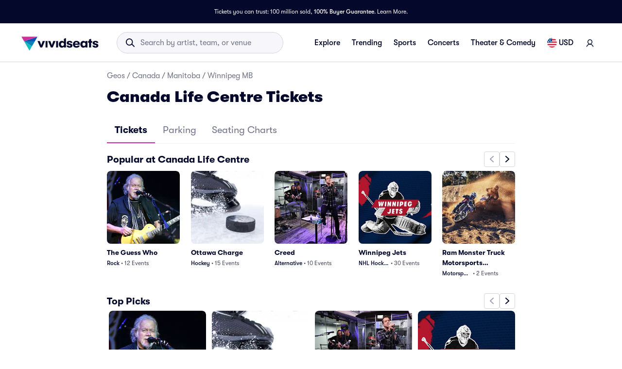

--- FILE ---
content_type: text/html; charset=utf-8
request_url: https://www.vividseats.com/canada-life-centre-tickets/venue/3600
body_size: 95504
content:
<!DOCTYPE html><html lang="en-US"><head><meta charSet="utf-8" data-next-head=""/><title data-next-head="">Canada Life Centre Tickets - Canada Life Centre Information - Canada Life Centre Seating Chart</title><meta name="description" content="Find Canada Life Centre, events and information.  View the Canada Life Centre maps and Canada Life Centre seating charts for Canada Life Centre in Winnipeg, MB R3C 5S6." data-next-head=""/><meta name="keywords" content="Canada Life Centre tickets, Canada Life Centre seating chart" data-next-head=""/><link rel="canonical" href="https://www.vividseats.com/canada-life-centre-tickets/venue/3600" data-next-head=""/><meta property="og:image" content="https://a.vsstatic.com/mobile/venue/MTS-centre.jpg" data-next-head=""/><meta http-equiv="x-ua-compatible" content="ie=edge" data-next-head=""/><meta name="viewport" content="width=device-width, initial-scale=1, maximum-scale=5" data-next-head=""/><meta name="application-name" content="Vivid Seats" data-next-head=""/><meta name="msapplication-TileColor" content="#333333" data-next-head=""/><meta name="msapplication-config" content="https://a.vsstatic.com/common/favicon/browserconfig.xml" data-next-head=""/><meta name="theme-color" content="#ffffff" data-next-head=""/><meta name="google-play-app" content="app-id=com.vividseats.android" data-next-head=""/><meta name="itunes" content="app-id=963355757" data-next-head=""/><meta name="apple-mobile-web-app-capable" content="yes" data-next-head=""/><meta name="format-detection" content="telephone=yes" data-next-head=""/><meta property="og:site_name" content="Vivid Seats" data-next-head=""/><meta property="og:url" content="https://www.vividseats.com/canada-life-centre-tickets/venue/3600" data-next-head=""/><meta property="og:title" content="Canada Life Centre Tickets - Canada Life Centre Information - Canada Life Centre Seating Chart" data-next-head=""/><meta property="og:description" content="Find Canada Life Centre, events and information.  View the Canada Life Centre maps and Canada Life Centre seating charts for Canada Life Centre in Winnipeg, MB R3C 5S6." data-next-head=""/><link rel="icon" type="image/x-icon" href="https://a.vsstatic.com/common/favicon/rebrand/favicon.ico?v=1769840263431" data-next-head=""/><link rel="apple-touch-icon" sizes="180x180" href="https://a.vsstatic.com/common/favicon/rebrand/apple-touch-icon.png" data-next-head=""/><meta name="apple-mobile-web-app-title" content="Vivid Seats" data-next-head=""/><script type="application/ld+json" data-next-head="">{
	"@context": "https://schema.org",
	"@type": "BreadcrumbList",
	"itemListElement": [
		{
			"@type": "ListItem",
			"position": 1,
			"item": {
				"@id": "https://www.vividseats.com/geo",
				"name": "Geos"
			}
		},
		{
			"@type": "ListItem",
			"position": 2,
			"item": {
				"@id": "https://www.vividseats.com/geo/canada",
				"name": "Canada"
			}
		},
		{
			"@type": "ListItem",
			"position": 3,
			"item": {
				"@id": "https://www.vividseats.com/geo/canada/mb",
				"name": "Manitoba"
			}
		},
		{
			"@type": "ListItem",
			"position": 4,
			"item": {
				"@id": "https://www.vividseats.com/geo/canada/mb/winnipeg",
				"name": "Winnipeg MB"
			}
		},
		{
			"@type": "ListItem",
			"position": 5,
			"item": {
				"@id": "https://www.vividseats.com/canada-life-centre-tickets/venue/3600",
				"name": "Canada Life Centre Tickets"
			}
		}
	]
}</script><link rel="preload" href="https://media.vsstatic.com/image/upload/if_fc_gte_1/g_auto,q_auto,c_fill,w_300,h_300/if_else/g_center,q_auto,c_fill,w_300,h_300/if_end/dpr_auto,f_auto/hero/event/concerts/344-the-guess-who/the-guess-who-tickets-1.jpg" as="image" fetchpriority="high" data-next-head=""/><link rel="preload" href="https://media.vsstatic.com/image/upload/if_fc_gte_1/g_auto,q_auto,c_fill,w_300,h_300/if_else/g_center,q_auto,c_fill,w_300,h_300/if_end/dpr_auto,f_auto/hero/event/concerts/204-creed/creed-tickets-2.jpg" as="image" fetchpriority="high" data-next-head=""/><link rel="preload" href="https://media.vsstatic.com/image/upload/if_fc_gte_1/g_auto,q_auto,c_fill,w_300,h_300/if_else/g_center,q_auto,c_fill,w_300,h_300/if_end/dpr_auto,f_auto/hero/event/sports/26544-nhl-winnipeg-jets/winnipeg-jets-big-tickets-4.jpg" as="image" fetchpriority="high" data-next-head=""/><link rel="preload" href="https://media.vsstatic.com/image/upload/if_fc_gte_1/g_auto,q_auto,c_fill,w_300,h_300/if_else/g_center,q_auto,c_fill,w_300,h_300/if_end/dpr_auto,f_auto/hero/category/70-motorsports/motorsports-tickets-1.jpg" as="image" fetchpriority="high" data-next-head=""/><link rel="preload" href="https://media.vsstatic.com/image/upload/if_fc_gte_1/g_auto,q_auto,c_fill,w_300,h_300/if_else/g_center,q_auto,c_fill,w_300,h_300/if_end/dpr_auto,f_auto/hero/event/concerts/7218-megadeth/megadeth-tickets-4.jpg" as="image" fetchpriority="high" data-next-head=""/><link rel="preload" href="https://media.vsstatic.com/image/upload/if_fc_gte_1/g_auto,q_auto,c_fill,w_300,h_300/if_else/g_center,q_auto,c_fill,w_300,h_300/if_end/dpr_auto,f_auto/f_auto/hero/event/concerts/112037-hardy/hardy-tickets-3.jpg" as="image" fetchpriority="high" data-next-head=""/><link rel="preload" href="https://media.vsstatic.com/image/upload/if_fc_gte_1/g_auto,q_auto,c_fill,w_300,h_300/if_else/g_center,q_auto,c_fill,w_300,h_300/if_end/dpr_auto,f_auto/hero/category/18-rock/rock-tickets-1.jpg" as="image" fetchpriority="high" data-next-head=""/><link rel="preload" href="https://media.vsstatic.com/image/upload/if_fc_gte_1/g_auto,q_auto,c_fill,w_300,h_300/if_else/g_center,q_auto,c_fill,w_300,h_300/if_end/dpr_auto,f_auto/hero/event/concerts/930-weird-al-yankovic/weird-al-yankovic-tickets-5.jpg" as="image" fetchpriority="high" data-next-head=""/><link rel="preload" href="https://media.vsstatic.com/image/upload/if_fc_gte_1/g_auto,q_auto,c_fill,w_300,h_300/if_else/g_center,q_auto,c_fill,w_300,h_300/if_end/dpr_auto,f_auto/hero/event/concerts/330-goo-goo-dolls/goo-goo-dolls-tickets-9.jpg" as="image" fetchpriority="high" data-next-head=""/><link rel="preload" href="https://media.vsstatic.com/image/upload/if_fc_gte_1/g_auto,q_auto,c_fill,w_300,h_300/if_else/g_center,q_auto,c_fill,w_300,h_300/if_end/dpr_auto,f_auto/hero/event/concerts/1210-the-offspring/the-offspring-tickets-8.jpg" as="image" fetchpriority="high" data-next-head=""/><link rel="preload" href="https://media.vsstatic.com/image/upload/if_fc_gte_1/g_auto,q_auto,c_fill,w_300,h_300/if_else/g_center,q_auto,c_fill,w_300,h_300/if_end/dpr_auto,f_auto/hero/category/39-hockey/hockey-tickets-1.jpg" as="image" fetchpriority="high" data-next-head=""/><link rel="preload" href="https://media.vsstatic.com/image/upload/if_fc_gte_1/g_auto,q_auto,c_fill,w_300,h_300/if_else/g_center,q_auto,c_fill,w_300,h_300/if_end/dpr_auto,f_auto/hero/event/concerts/8831-neyo/neyo-tickets-10.jpg" as="image" fetchpriority="high" data-next-head=""/><link rel="preload" href="https://media.vsstatic.com/image/upload/if_fc_gte_1/g_auto,q_auto,c_fill,w_300,h_300/if_else/g_center,q_auto,c_fill,w_300,h_300/if_end/dpr_auto,f_auto/f_auto/hero/event/comedy/3916-gabriel-iglesias/gabriel-iglesias-tickets-4.jpg" as="image" fetchpriority="high" data-next-head=""/><link rel="preload" href="https://media.vsstatic.com/image/upload/if_fc_gte_1/g_auto,q_auto,c_fill,w_300,h_300/if_else/g_center,q_auto,c_fill,w_300,h_300/if_end/dpr_auto,f_auto/hero/category/40-basketball/basketball-tickets-1.jpg" as="image" fetchpriority="high" data-next-head=""/><link rel="preload" href="https://a.vsstatic.com/mobile/app/concerts/the-guess-who.jpg" as="image" fetchpriority="high" data-next-head=""/><link rel="preload" href="" as="image" fetchpriority="high" data-next-head=""/><link rel="preload" href="https://a.vsstatic.com/mobile/app/concerts/creed-2.jpg" as="image" fetchpriority="high" data-next-head=""/><link rel="preload" href="https://a.vsstatic.com/mobile/app/nhl/2024/winnipeg-jets.jpg" as="image" fetchpriority="high" data-next-head=""/><meta name="emotion-insertion-point" content=""/><style data-emotion="mui-global animation-wiooy9">@-webkit-keyframes animation-wiooy9{0%{-webkit-transform:translateX(-100%);-moz-transform:translateX(-100%);-ms-transform:translateX(-100%);transform:translateX(-100%);}50%{-webkit-transform:translateX(100%);-moz-transform:translateX(100%);-ms-transform:translateX(100%);transform:translateX(100%);}100%{-webkit-transform:translateX(100%);-moz-transform:translateX(100%);-ms-transform:translateX(100%);transform:translateX(100%);}}@keyframes animation-wiooy9{0%{-webkit-transform:translateX(-100%);-moz-transform:translateX(-100%);-ms-transform:translateX(-100%);transform:translateX(-100%);}50%{-webkit-transform:translateX(100%);-moz-transform:translateX(100%);-ms-transform:translateX(100%);transform:translateX(100%);}100%{-webkit-transform:translateX(100%);-moz-transform:translateX(100%);-ms-transform:translateX(100%);transform:translateX(100%);}}</style><style data-emotion="mui-global w4yfad">:root{--spacing:8px;--shape-borderRadius:4px;--colors-gray-50:#F6F6FBFF;--colors-gray-100:#EFEFF6FF;--colors-gray-200:#D3D3DCFF;--colors-gray-300:#A0A2B3FF;--colors-gray-400:#717488FF;--colors-gray-500:#474B5EFF;--colors-gray-600:#04092CFF;--colors-white-10:#FFFFFF19;--colors-white-20:#FFFFFF33;--colors-white-30:#FFFFFF4C;--colors-white-40:#FFFFFF66;--colors-white-50:#FFFFFF7F;--colors-white-100:#FFFFFFFF;--colors-dark-10:#04092C19;--colors-dark-20:#04092C33;--colors-dark-30:#04092C4C;--colors-dark-40:#04092C66;--colors-dark-50:#04092C7F;--colors-blue-100:#D9F2FCFF;--colors-blue-200:#B3E4F9FF;--colors-blue-300:#7AD0F5FF;--colors-blue-400:#27B2EFFF;--colors-blue-500:#0983B6FF;--colors-blue-600:#065474FF;--colors-cobalt-100:#D6E6FDFF;--colors-cobalt-200:#AFCEFBFF;--colors-cobalt-300:#75AAF6FF;--colors-cobalt-400:#277CF4FF;--colors-cobalt-500:#0951B6FF;--colors-cobalt-600:#003B90FF;--colors-green-100:#E6FFEDFF;--colors-green-200:#BEF2CDFF;--colors-green-300:#85E8A1FF;--colors-green-400:#4AC76DFF;--colors-green-500:#19AA61FF;--colors-green-600:#008442FF;--colors-indigo-100:#F2F0FFFF;--colors-indigo-200:#D9D6FDFF;--colors-indigo-300:#A69FE2FF;--colors-indigo-350:#8477D9FF;--colors-indigo-400:#5D50CBFF;--colors-indigo-500:#312784FF;--colors-indigo-600:#211A58FF;--colors-lime-100:#F3F7DEFF;--colors-lime-200:#E8EF9FFF;--colors-lime-300:#C4D75DFF;--colors-lime-400:#94BE24FF;--colors-lime-500:#62A10AFF;--colors-lime-600:#2D6D1BFF;--colors-orange-100:#FFF5F0FF;--colors-orange-200:#FFD5C0FF;--colors-orange-300:#FEA071FF;--colors-orange-400:#FE894EFF;--colors-orange-500:#F76E27FF;--colors-orange-600:#D54700FF;--colors-red-100:#FEECECFF;--colors-red-200:#FFB1BAFF;--colors-red-300:#FF7079FF;--colors-red-400:#F93C3AFF;--colors-red-500:#DC1818FF;--colors-red-600:#9D0706FF;--colors-yellow-100:#FFF9D6FF;--colors-yellow-200:#FFF099FF;--colors-yellow-300:#FFE75CFF;--colors-yellow-400:#FCD72DFF;--colors-yellow-500:#FFC000FF;--colors-yellow-600:#E8A93AFF;--colors-magenta-100:#FBE5F3FF;--colors-magenta-200:#F7B4DFFF;--colors-magenta-300:#E07BBDFF;--colors-magenta-400:#CE3197FF;--colors-magenta-500:#8F1564FF;--colors-magenta-600:#440C36FF;--colors-teal-100:#DAFAFBFF;--colors-teal-200:#B5F5F8FF;--colors-teal-300:#78E4E8FF;--colors-teal-400:#13BDC3FF;--colors-teal-500:#1C94A5FF;--colors-teal-600:#086E88FF;--shadows-0:none;--shadows-1:0px 2px 1px -1px rgba(0,0,0,0.2),0px 1px 1px 0px rgba(0,0,0,0.14),0px 1px 3px 0px rgba(0,0,0,0.12);--shadows-2:0px 3px 1px -2px rgba(0,0,0,0.2),0px 2px 2px 0px rgba(0,0,0,0.14),0px 1px 5px 0px rgba(0,0,0,0.12);--shadows-3:0px 3px 3px -2px rgba(0,0,0,0.2),0px 3px 4px 0px rgba(0,0,0,0.14),0px 1px 8px 0px rgba(0,0,0,0.12);--shadows-4:0px 2px 4px -1px rgba(0,0,0,0.2),0px 4px 5px 0px rgba(0,0,0,0.14),0px 1px 10px 0px rgba(0,0,0,0.12);--shadows-5:0px 3px 5px -1px rgba(0,0,0,0.2),0px 5px 8px 0px rgba(0,0,0,0.14),0px 1px 14px 0px rgba(0,0,0,0.12);--shadows-6:0px 3px 5px -1px rgba(0,0,0,0.2),0px 6px 10px 0px rgba(0,0,0,0.14),0px 1px 18px 0px rgba(0,0,0,0.12);--shadows-7:0px 4px 5px -2px rgba(0,0,0,0.2),0px 7px 10px 1px rgba(0,0,0,0.14),0px 2px 16px 1px rgba(0,0,0,0.12);--shadows-8:0px 5px 5px -3px rgba(0,0,0,0.2),0px 8px 10px 1px rgba(0,0,0,0.14),0px 3px 14px 2px rgba(0,0,0,0.12);--shadows-9:0px 5px 6px -3px rgba(0,0,0,0.2),0px 9px 12px 1px rgba(0,0,0,0.14),0px 3px 16px 2px rgba(0,0,0,0.12);--shadows-10:0px 6px 6px -3px rgba(0,0,0,0.2),0px 10px 14px 1px rgba(0,0,0,0.14),0px 4px 18px 3px rgba(0,0,0,0.12);--shadows-11:0px 6px 7px -4px rgba(0,0,0,0.2),0px 11px 15px 1px rgba(0,0,0,0.14),0px 4px 20px 3px rgba(0,0,0,0.12);--shadows-12:0px 7px 8px -4px rgba(0,0,0,0.2),0px 12px 17px 2px rgba(0,0,0,0.14),0px 5px 22px 4px rgba(0,0,0,0.12);--shadows-13:0px 7px 8px -4px rgba(0,0,0,0.2),0px 13px 19px 2px rgba(0,0,0,0.14),0px 5px 24px 4px rgba(0,0,0,0.12);--shadows-14:0px 7px 9px -4px rgba(0,0,0,0.2),0px 14px 21px 2px rgba(0,0,0,0.14),0px 5px 26px 4px rgba(0,0,0,0.12);--shadows-15:0px 8px 9px -5px rgba(0,0,0,0.2),0px 15px 22px 2px rgba(0,0,0,0.14),0px 6px 28px 5px rgba(0,0,0,0.12);--shadows-16:0px 8px 10px -5px rgba(0,0,0,0.2),0px 16px 24px 2px rgba(0,0,0,0.14),0px 6px 30px 5px rgba(0,0,0,0.12);--shadows-17:0px 8px 11px -5px rgba(0,0,0,0.2),0px 17px 26px 2px rgba(0,0,0,0.14),0px 6px 32px 5px rgba(0,0,0,0.12);--shadows-18:0px 9px 11px -5px rgba(0,0,0,0.2),0px 18px 28px 2px rgba(0,0,0,0.14),0px 7px 34px 6px rgba(0,0,0,0.12);--shadows-19:0px 9px 12px -6px rgba(0,0,0,0.2),0px 19px 29px 2px rgba(0,0,0,0.14),0px 7px 36px 6px rgba(0,0,0,0.12);--shadows-20:0px 10px 13px -6px rgba(0,0,0,0.2),0px 20px 31px 3px rgba(0,0,0,0.14),0px 8px 38px 7px rgba(0,0,0,0.12);--shadows-21:0px 10px 13px -6px rgba(0,0,0,0.2),0px 21px 33px 3px rgba(0,0,0,0.14),0px 8px 40px 7px rgba(0,0,0,0.12);--shadows-22:0px 10px 14px -6px rgba(0,0,0,0.2),0px 22px 35px 3px rgba(0,0,0,0.14),0px 8px 42px 7px rgba(0,0,0,0.12);--shadows-23:0px 11px 14px -7px rgba(0,0,0,0.2),0px 23px 36px 3px rgba(0,0,0,0.14),0px 9px 44px 8px rgba(0,0,0,0.12);--shadows-24:0px 11px 15px -7px rgba(0,0,0,0.2),0px 24px 38px 3px rgba(0,0,0,0.14),0px 9px 46px 8px rgba(0,0,0,0.12);--zIndex-mobileStepper:1000;--zIndex-fab:1050;--zIndex-speedDial:1050;--zIndex-appBar:1100;--zIndex-drawer:1200;--zIndex-modal:1300;--zIndex-snackbar:1400;--zIndex-tooltip:1500;--font-creditCardLabel:500 0.875rem;--font-stepLabel:500 1rem;--font-title-sm:700 1.125rem/1.40625rem;--font-title-md:700 1.25rem/1.5625rem;--font-title-lg:800 1.5rem/1.875rem;--font-title-xl:800 2rem/2.5rem;--font-title-xxl:800 2.5rem/3.125rem;--font-subtitle-sm:400 1rem/1.25rem;--font-subtitle-md:400 1.125rem/1.375rem;--font-subtitle-lg:400 1.25rem/1.5625rem;--font-subtitle-xl:400 1.5rem/1.875rem;--font-subtitle-xxl:400 2rem/2.5rem;--font-overline:700 0.75rem/0.9375rem 'GT-Walsheim',sans-serif;--font-body-bold:700 1rem/1.5rem;--font-body-medium:500 1rem/1.5rem;--font-body-regular:400 1rem/1.5rem;--font-body-link:400 1rem/1.5rem;--font-small-bold:700 0.875rem/1.3125rem;--font-small-medium:500 0.875rem/1.3125rem;--font-small-regular:400 0.875rem/1.3125rem;--font-caption-bold:700 0.75rem/1.125rem;--font-caption-medium:500 0.75rem/1.125rem;--font-caption-regular:400 0.75rem/1.125rem;--font-footnote-regular:400 0.625rem/0.9375rem;--font-footnote-bold:700 0.625rem/0.9375rem;--font-button:500 0.875rem/1.75 'GT-Walsheim',sans-serif;--font-textfield-small:400 0.875rem/1.3125rem;--font-textfield-medium:400 1rem/1.5rem;--font-h1:300 6rem/1.167 'GT-Walsheim',sans-serif;--font-h2:300 3.75rem/1.2 'GT-Walsheim',sans-serif;--font-h3:400 3rem/1.167 'GT-Walsheim',sans-serif;--font-h4:400 2.125rem/1.235 'GT-Walsheim',sans-serif;--font-h5:400 1.5rem/1.334 'GT-Walsheim',sans-serif;--font-h6:500 1.25rem/1.6 'GT-Walsheim',sans-serif;--font-subtitle1:400 1rem/1.75 'GT-Walsheim',sans-serif;--font-subtitle2:500 0.875rem/1.57 'GT-Walsheim',sans-serif;--font-body1:400 1rem/1.5 'GT-Walsheim',sans-serif;--font-body2:400 0.875rem/1.43 'GT-Walsheim',sans-serif;--font-caption:400 0.75rem/1.66 'GT-Walsheim',sans-serif;--font-inherit:inherit inherit/inherit inherit;}:root{-webkit-print-color-scheme:light;color-scheme:light;--palette-gray-50:#F6F6FBFF;--palette-gray-100:#EFEFF6FF;--palette-gray-200:#D3D3DCFF;--palette-gray-300:#A0A2B3FF;--palette-gray-400:#717488FF;--palette-gray-500:#474B5EFF;--palette-gray-600:#04092CFF;--palette-white-10:#FFFFFF19;--palette-white-20:#FFFFFF33;--palette-white-30:#FFFFFF4C;--palette-white-40:#FFFFFF66;--palette-white-50:#FFFFFF7F;--palette-white-100:#FFFFFFFF;--palette-dark-10:#04092C19;--palette-dark-20:#04092C33;--palette-dark-30:#04092C4C;--palette-dark-40:#04092C66;--palette-dark-50:#04092C7F;--palette-blue-100:#D9F2FCFF;--palette-blue-200:#B3E4F9FF;--palette-blue-300:#7AD0F5FF;--palette-blue-400:#27B2EFFF;--palette-blue-500:#0983B6FF;--palette-blue-600:#065474FF;--palette-cobalt-100:#D6E6FDFF;--palette-cobalt-200:#AFCEFBFF;--palette-cobalt-300:#75AAF6FF;--palette-cobalt-400:#277CF4FF;--palette-cobalt-500:#0951B6FF;--palette-cobalt-600:#003B90FF;--palette-green-100:#E6FFEDFF;--palette-green-200:#BEF2CDFF;--palette-green-300:#85E8A1FF;--palette-green-400:#4AC76DFF;--palette-green-500:#19AA61FF;--palette-green-600:#008442FF;--palette-indigo-100:#F2F0FFFF;--palette-indigo-200:#D9D6FDFF;--palette-indigo-300:#A69FE2FF;--palette-indigo-350:#8477D9FF;--palette-indigo-400:#5D50CBFF;--palette-indigo-500:#312784FF;--palette-indigo-600:#211A58FF;--palette-lime-100:#F3F7DEFF;--palette-lime-200:#E8EF9FFF;--palette-lime-300:#C4D75DFF;--palette-lime-400:#94BE24FF;--palette-lime-500:#62A10AFF;--palette-lime-600:#2D6D1BFF;--palette-orange-100:#FFF5F0FF;--palette-orange-200:#FFD5C0FF;--palette-orange-300:#FEA071FF;--palette-orange-400:#FE894EFF;--palette-orange-500:#F76E27FF;--palette-orange-600:#D54700FF;--palette-red-100:#FEECECFF;--palette-red-200:#FFB1BAFF;--palette-red-300:#FF7079FF;--palette-red-400:#F93C3AFF;--palette-red-500:#DC1818FF;--palette-red-600:#9D0706FF;--palette-yellow-100:#FFF9D6FF;--palette-yellow-200:#FFF099FF;--palette-yellow-300:#FFE75CFF;--palette-yellow-400:#FCD72DFF;--palette-yellow-500:#FFC000FF;--palette-yellow-600:#E8A93AFF;--palette-magenta-100:#FBE5F3FF;--palette-magenta-200:#F7B4DFFF;--palette-magenta-300:#E07BBDFF;--palette-magenta-400:#CE3197FF;--palette-magenta-500:#8F1564FF;--palette-magenta-600:#440C36FF;--palette-teal-100:#DAFAFBFF;--palette-teal-200:#B5F5F8FF;--palette-teal-300:#78E4E8FF;--palette-teal-400:#13BDC3FF;--palette-teal-500:#1C94A5FF;--palette-teal-600:#086E88FF;--palette-primary-lightest:#FBE5F3FF;--palette-primary-lighter:#F7B4DFFF;--palette-primary-light:#E07BBDFF;--palette-primary-main:#CE3197FF;--palette-primary-dark:#8F1564FF;--palette-primary-darker:#440C36FF;--palette-primary-contrastText:#fff;--palette-primary-mainChannel:206 49 151;--palette-primary-lightChannel:224 123 189;--palette-primary-darkChannel:143 21 100;--palette-primary-contrastTextChannel:255 255 255;--palette-neutral-lightest:#FFFFFFFF;--palette-neutral-lighter:#F6F6FBFF;--palette-neutral-light:#D3D3DCFF;--palette-neutral-main:#04092CFF;--palette-neutral-dark:#474B5EFF;--palette-neutral-darker:#717488FF;--palette-neutral-contrastText:#EFEFF6FF;--palette-neutral-mainChannel:4 9 44;--palette-neutral-lightChannel:211 211 220;--palette-neutral-darkChannel:71 75 94;--palette-neutral-contrastTextChannel:239 239 246;--palette-secondary-lightest:#DAFAFBFF;--palette-secondary-lighter:#B5F5F8FF;--palette-secondary-light:#78E4E8FF;--palette-secondary-main:#13BDC3FF;--palette-secondary-dark:#1C94A5FF;--palette-secondary-darker:#086E88FF;--palette-secondary-contrastText:rgba(0, 0, 0, 0.87);--palette-secondary-mainChannel:19 189 195;--palette-secondary-lightChannel:120 228 232;--palette-secondary-darkChannel:28 148 165;--palette-secondary-contrastTextChannel:0 0 0;--palette-error-main:#DC1818FF;--palette-error-light:rgba(227, 70, 70, 1);--palette-error-dark:rgba(154, 16, 16, 1);--palette-error-contrastText:#fff;--palette-error-mainChannel:220 24 24;--palette-error-lightChannel:227 70 70;--palette-error-darkChannel:154 16 16;--palette-error-contrastTextChannel:255 255 255;--palette-common-black:#000;--palette-common-white:#fff;--palette-common-background:#fff;--palette-common-onBackground:#000;--palette-common-backgroundChannel:255 255 255;--palette-common-onBackgroundChannel:0 0 0;--palette-warning-main:#ed6c02;--palette-warning-light:#ff9800;--palette-warning-dark:#e65100;--palette-warning-contrastText:#fff;--palette-warning-mainChannel:237 108 2;--palette-warning-lightChannel:255 152 0;--palette-warning-darkChannel:230 81 0;--palette-warning-contrastTextChannel:255 255 255;--palette-info-main:#0288d1;--palette-info-light:#03a9f4;--palette-info-dark:#01579b;--palette-info-contrastText:#fff;--palette-info-mainChannel:2 136 209;--palette-info-lightChannel:3 169 244;--palette-info-darkChannel:1 87 155;--palette-info-contrastTextChannel:255 255 255;--palette-success-main:#2e7d32;--palette-success-light:#4caf50;--palette-success-dark:#1b5e20;--palette-success-contrastText:#fff;--palette-success-mainChannel:46 125 50;--palette-success-lightChannel:76 175 80;--palette-success-darkChannel:27 94 32;--palette-success-contrastTextChannel:255 255 255;--palette-grey-50:#fafafa;--palette-grey-100:#f5f5f5;--palette-grey-200:#eeeeee;--palette-grey-300:#e0e0e0;--palette-grey-400:#bdbdbd;--palette-grey-500:#9e9e9e;--palette-grey-600:#757575;--palette-grey-700:#616161;--palette-grey-800:#424242;--palette-grey-900:#212121;--palette-grey-A100:#f5f5f5;--palette-grey-A200:#eeeeee;--palette-grey-A400:#bdbdbd;--palette-grey-A700:#616161;--palette-text-primary:rgba(0, 0, 0, 0.87);--palette-text-secondary:rgba(0, 0, 0, 0.6);--palette-text-disabled:rgba(0, 0, 0, 0.38);--palette-text-primaryChannel:0 0 0;--palette-text-secondaryChannel:0 0 0;--palette-divider:rgba(0, 0, 0, 0.12);--palette-background-paper:#fff;--palette-background-default:#fff;--palette-background-defaultChannel:255 255 255;--palette-background-paperChannel:255 255 255;--palette-action-active:rgba(0, 0, 0, 0.54);--palette-action-hover:rgba(0, 0, 0, 0.04);--palette-action-hoverOpacity:0.04;--palette-action-selected:rgba(0, 0, 0, 0.08);--palette-action-selectedOpacity:0.08;--palette-action-disabled:rgba(0, 0, 0, 0.26);--palette-action-disabledBackground:rgba(0, 0, 0, 0.12);--palette-action-disabledOpacity:0.38;--palette-action-focus:rgba(0, 0, 0, 0.12);--palette-action-focusOpacity:0.12;--palette-action-activatedOpacity:0.12;--palette-action-activeChannel:0 0 0;--palette-action-selectedChannel:0 0 0;--palette-Alert-errorColor:rgba(90, 28, 28, 1);--palette-Alert-infoColor:rgb(1, 67, 97);--palette-Alert-successColor:rgb(30, 70, 32);--palette-Alert-warningColor:rgb(102, 60, 0);--palette-Alert-errorFilledBg:var(--palette-error-main, #DC1818FF);--palette-Alert-infoFilledBg:var(--palette-info-main, #0288d1);--palette-Alert-successFilledBg:var(--palette-success-main, #2e7d32);--palette-Alert-warningFilledBg:var(--palette-warning-main, #ed6c02);--palette-Alert-errorFilledColor:#fff;--palette-Alert-infoFilledColor:#fff;--palette-Alert-successFilledColor:#fff;--palette-Alert-warningFilledColor:#fff;--palette-Alert-errorStandardBg:rgba(252, 236, 236, 1);--palette-Alert-infoStandardBg:rgb(229, 246, 253);--palette-Alert-successStandardBg:rgb(237, 247, 237);--palette-Alert-warningStandardBg:rgb(255, 244, 229);--palette-Alert-errorIconColor:var(--palette-error-main, #DC1818FF);--palette-Alert-infoIconColor:var(--palette-info-main, #0288d1);--palette-Alert-successIconColor:var(--palette-success-main, #2e7d32);--palette-Alert-warningIconColor:var(--palette-warning-main, #ed6c02);--palette-AppBar-defaultBg:var(--palette-grey-100, #f5f5f5);--palette-Avatar-defaultBg:var(--palette-grey-400, #bdbdbd);--palette-Button-inheritContainedBg:var(--palette-grey-300, #e0e0e0);--palette-Button-inheritContainedHoverBg:var(--palette-grey-A100, #f5f5f5);--palette-Chip-defaultBorder:var(--palette-grey-400, #bdbdbd);--palette-Chip-defaultAvatarColor:var(--palette-grey-700, #616161);--palette-Chip-defaultIconColor:var(--palette-grey-700, #616161);--palette-FilledInput-bg:rgba(0, 0, 0, 0.06);--palette-FilledInput-hoverBg:rgba(0, 0, 0, 0.09);--palette-FilledInput-disabledBg:rgba(0, 0, 0, 0.12);--palette-LinearProgress-primaryBg:rgba(236, 176, 215, 1);--palette-LinearProgress-secondaryBg:rgba(165, 229, 232, 1);--palette-LinearProgress-errorBg:rgba(241, 167, 167, 1);--palette-LinearProgress-infoBg:rgb(158, 209, 237);--palette-LinearProgress-successBg:rgb(175, 205, 177);--palette-LinearProgress-warningBg:rgb(248, 199, 158);--palette-Skeleton-bg:rgba(var(--palette-text-primaryChannel, undefined) / 0.11);--palette-Slider-primaryTrack:rgba(236, 176, 215, 1);--palette-Slider-secondaryTrack:rgba(165, 229, 232, 1);--palette-Slider-errorTrack:rgba(241, 167, 167, 1);--palette-Slider-infoTrack:rgb(158, 209, 237);--palette-Slider-successTrack:rgb(175, 205, 177);--palette-Slider-warningTrack:rgb(248, 199, 158);--palette-SnackbarContent-bg:rgb(50, 50, 50);--palette-SnackbarContent-color:#fff;--palette-SpeedDialAction-fabHoverBg:rgb(216, 216, 216);--palette-StepConnector-border:var(--palette-grey-400, #bdbdbd);--palette-StepContent-border:var(--palette-grey-400, #bdbdbd);--palette-Switch-defaultColor:var(--palette-common-white, #fff);--palette-Switch-defaultDisabledColor:var(--palette-grey-100, #f5f5f5);--palette-Switch-primaryDisabledColor:rgba(236, 176, 215, 1);--palette-Switch-secondaryDisabledColor:rgba(165, 229, 232, 1);--palette-Switch-errorDisabledColor:rgba(241, 167, 167, 1);--palette-Switch-infoDisabledColor:rgb(158, 209, 237);--palette-Switch-successDisabledColor:rgb(175, 205, 177);--palette-Switch-warningDisabledColor:rgb(248, 199, 158);--palette-TableCell-border:rgba(224, 224, 224, 1);--palette-Tooltip-bg:rgba(97, 97, 97, 0.92);--palette-dividerChannel:0 0 0;--opacity-inputPlaceholder:0.42;--opacity-inputUnderline:0.42;--opacity-switchTrackDisabled:0.12;--opacity-switchTrack:0.38;}</style><style data-emotion="mui 6su6fj 1ayqvhb 1vnpmau k1noq7 1dwiwkb 51eq8m 1emchqo 1nd5pgh 6eyi3z cg54c1 i8yde5 b8szdl 17do188 ucm95x 1458ua5 muy8yc 12swpbo 1ct44fk 1i460ml oz27hc zqsai3 h5xcnj 1b4fqit a0nehk 1ba6rot 6hffjz cetbam 15q2cw4 6sx635 1g94xcx 1017u16 hx2zam 155w27c 9h6quu 1lapq8m 34j0bx 1hjhfxl j5x12b 14mri6q 1p533rc 1ez1d0w 1gqbo3h 1e3lqck 1at80ur gqedw7 yxi6ms iqnwxv 6xj1hh 1c4e8s5 xqeok0 178k6i8 19f7kc0 1dbyjaa 5jbt3z n0gdrl 1w7y39o 3sd15z 4dlj01 pakfvu j5zdjo oihzcp v3b0uy 1bv52wn 15y0d0b 8l8twr dy6rqj td2x0f">.mui-6su6fj{-webkit-flex-shrink:0;-ms-flex-negative:0;flex-shrink:0;}.mui-1ayqvhb{margin:0;font-size:0.75rem;font-weight:400;line-height:1.125rem;text-align:var(--Typography-textAlign);font-family:'GT-Walsheim',sans-serif;}.mui-1vnpmau{-webkit-flex-shrink:0;-ms-flex-negative:0;flex-shrink:0;margin-top:1rem;margin-bottom:1rem;}.mui-k1noq7{-webkit-flex-shrink:0;-ms-flex-negative:0;flex-shrink:0;display:grid;gap:0.5rem;margin-bottom:1rem;}.mui-1dwiwkb{margin:0;font-family:'GT-Walsheim',sans-serif;font-weight:400;font-size:1rem;line-height:1.5;color:var(--palette-text-secondary);font-family:'GT-Walsheim',sans-serif;}.mui-1dwiwkb .MuiBreadcrumbs-separator{margin-left:0.25rem;margin-right:0.25rem;}.mui-51eq8m{display:-webkit-box;display:-webkit-flex;display:-ms-flexbox;display:flex;-webkit-box-flex-wrap:wrap;-webkit-flex-wrap:wrap;-ms-flex-wrap:wrap;flex-wrap:wrap;-webkit-align-items:center;-webkit-box-align:center;-ms-flex-align:center;align-items:center;padding:0;margin:0;list-style:none;}.mui-1emchqo{margin:0;font:inherit;line-height:inherit;letter-spacing:inherit;font-family:'GT-Walsheim',sans-serif;color:var(--palette-neutral-darker);-webkit-text-decoration:none;text-decoration:none;color:var(--palette-neutral-darker);}.mui-1emchqo:hover{-webkit-text-decoration:underline;text-decoration:underline;}.mui-1nd5pgh{display:-webkit-box;display:-webkit-flex;display:-ms-flexbox;display:flex;-webkit-user-select:none;-moz-user-select:none;-ms-user-select:none;user-select:none;margin-left:8px;margin-right:8px;}.mui-6eyi3z{margin:0;font-family:'GT-Walsheim',sans-serif;font-weight:400;font-size:1rem;line-height:1.5;font-weight:800;font-family:'GT-Walsheim',sans-serif;}.mui-cg54c1{overflow:hidden;min-height:48px;-webkit-overflow-scrolling:touch;display:-webkit-box;display:-webkit-flex;display:-ms-flexbox;display:flex;border-bottom:1px solid #EFEFF6FF;}@media (max-width:599.95px){.mui-cg54c1 .MuiTabs-scrollButtons{display:none;}}.mui-i8yde5{overflow-x:auto;overflow-y:hidden;scrollbar-width:none;}.mui-i8yde5::-webkit-scrollbar{display:none;}.mui-b8szdl{position:relative;display:inline-block;-webkit-flex:1 1 auto;-ms-flex:1 1 auto;flex:1 1 auto;white-space:nowrap;scrollbar-width:none;overflow-x:auto;overflow-y:hidden;}.mui-b8szdl::-webkit-scrollbar{display:none;}.mui-17do188{display:-webkit-box;display:-webkit-flex;display:-ms-flexbox;display:flex;}.mui-ucm95x{display:-webkit-inline-box;display:-webkit-inline-flex;display:-ms-inline-flexbox;display:inline-flex;-webkit-align-items:center;-webkit-box-align:center;-ms-flex-align:center;align-items:center;-webkit-box-pack:center;-ms-flex-pack:center;-webkit-justify-content:center;justify-content:center;position:relative;box-sizing:border-box;-webkit-tap-highlight-color:transparent;background-color:transparent;outline:0;border:0;margin:0;border-radius:0;padding:0;cursor:pointer;-webkit-user-select:none;-moz-user-select:none;-ms-user-select:none;user-select:none;vertical-align:middle;-moz-appearance:none;-webkit-appearance:none;-webkit-text-decoration:none;text-decoration:none;color:inherit;font-family:'GT-Walsheim',sans-serif;font-weight:500;font-size:0.875rem;line-height:1.25;text-transform:none;max-width:360px;min-width:90px;position:relative;min-height:48px;-webkit-flex-shrink:0;-ms-flex-negative:0;flex-shrink:0;padding:12px 16px;overflow:hidden;white-space:normal;text-align:center;-webkit-flex-direction:row;-ms-flex-direction:row;flex-direction:row;color:var(--palette-text-secondary);color:#717488FF;font-weight:normal;}.mui-ucm95x::-moz-focus-inner{border-style:none;}.mui-ucm95x.Mui-disabled{pointer-events:none;cursor:default;}@media print{.mui-ucm95x{-webkit-print-color-adjust:exact;color-adjust:exact;}}.mui-ucm95x:disabled{color:#A0A2B3FF;}.mui-ucm95x:hover{color:#474B5EFF;}.mui-ucm95x.Mui-selected{color:var(--palette-primary-main);}.mui-ucm95x.Mui-disabled{color:var(--palette-text-disabled);}.mui-ucm95x.Mui-selected{color:#04092CFF;font-weight:bold;}.mui-1458ua5{position:absolute;height:2px;bottom:0;width:100%;-webkit-transition:all 300ms cubic-bezier(0.4, 0, 0.2, 1) 0ms;transition:all 300ms cubic-bezier(0.4, 0, 0.2, 1) 0ms;background-color:var(--palette-primary-main);}.mui-muy8yc{-webkit-flex-shrink:0;-ms-flex-negative:0;flex-shrink:0;margin-top:1rem;}.mui-12swpbo{-webkit-flex-shrink:0;-ms-flex-negative:0;flex-shrink:0;padding-bottom:calc(2 * var(--spacing));}.mui-1ct44fk{-webkit-flex-shrink:0;-ms-flex-negative:0;flex-shrink:0;display:-webkit-box;display:-webkit-flex;display:-ms-flexbox;display:flex;-webkit-flex-direction:column;-ms-flex-direction:column;flex-direction:column;width:100%;gap:.75rem;overflow:hidden;}.mui-1i460ml{-webkit-flex-shrink:0;-ms-flex-negative:0;flex-shrink:0;display:-webkit-box;display:-webkit-flex;display:-ms-flexbox;display:flex;-webkit-box-pack:justify;-webkit-justify-content:space-between;justify-content:space-between;width:100%;-webkit-align-items:center;-webkit-box-align:center;-ms-flex-align:center;align-items:center;}.mui-oz27hc{margin:0;font-size:1.25rem;font-weight:700;line-height:1.5625rem;font-family:'GT-Walsheim',sans-serif;}.mui-zqsai3{-webkit-flex-shrink:0;-ms-flex-negative:0;flex-shrink:0;display:-webkit-box;display:-webkit-flex;display:-ms-flexbox;display:flex;gap:.5rem;visibility:hidden;}.mui-h5xcnj{display:-webkit-inline-box;display:-webkit-inline-flex;display:-ms-inline-flexbox;display:inline-flex;-webkit-align-items:center;-webkit-box-align:center;-ms-flex-align:center;align-items:center;-webkit-box-pack:center;-ms-flex-pack:center;-webkit-justify-content:center;justify-content:center;position:relative;box-sizing:border-box;-webkit-tap-highlight-color:transparent;background-color:transparent;outline:0;border:0;margin:0;border-radius:0;padding:0;cursor:pointer;-webkit-user-select:none;-moz-user-select:none;-ms-user-select:none;user-select:none;vertical-align:middle;-moz-appearance:none;-webkit-appearance:none;-webkit-text-decoration:none;text-decoration:none;color:inherit;font-family:'GT-Walsheim',sans-serif;font-weight:500;font-size:0.875rem;line-height:1.75;text-transform:none;min-width:64px;padding:6px 16px;border:0;border-radius:var(--shape-borderRadius);-webkit-transition:background-color 250ms cubic-bezier(0.4, 0, 0.2, 1) 0ms,box-shadow 250ms cubic-bezier(0.4, 0, 0.2, 1) 0ms,border-color 250ms cubic-bezier(0.4, 0, 0.2, 1) 0ms,color 250ms cubic-bezier(0.4, 0, 0.2, 1) 0ms;transition:background-color 250ms cubic-bezier(0.4, 0, 0.2, 1) 0ms,box-shadow 250ms cubic-bezier(0.4, 0, 0.2, 1) 0ms,border-color 250ms cubic-bezier(0.4, 0, 0.2, 1) 0ms,color 250ms cubic-bezier(0.4, 0, 0.2, 1) 0ms;padding:5px 15px;border:1px solid currentColor;border-color:var(--variant-outlinedBorder, currentColor);background-color:var(--variant-outlinedBg);color:var(--variant-outlinedColor);--variant-textColor:var(--palette-neutral-main);--variant-outlinedColor:var(--palette-neutral-main);--variant-outlinedBorder:rgba(var(--palette-neutral-mainChannel) / 0.5);--variant-containedColor:var(--palette-neutral-contrastText);--variant-containedBg:var(--palette-neutral-main);padding:3px 9px;font-size:0.8125rem;-webkit-transition:background-color 250ms cubic-bezier(0.4, 0, 0.2, 1) 0ms,box-shadow 250ms cubic-bezier(0.4, 0, 0.2, 1) 0ms,border-color 250ms cubic-bezier(0.4, 0, 0.2, 1) 0ms;transition:background-color 250ms cubic-bezier(0.4, 0, 0.2, 1) 0ms,box-shadow 250ms cubic-bezier(0.4, 0, 0.2, 1) 0ms,border-color 250ms cubic-bezier(0.4, 0, 0.2, 1) 0ms;height:2rem;min-width:2rem;padding-top:0.25rem;padding-bottom:0.25rem;gap:0.25rem;color:#04092CFF;border-color:#D3D3DCFF;background-color:#FFFFFFFF;padding-left:0.25rem;padding-right:0.25rem;white-space:nowrap;}.mui-h5xcnj::-moz-focus-inner{border-style:none;}.mui-h5xcnj.Mui-disabled{pointer-events:none;cursor:default;}@media print{.mui-h5xcnj{-webkit-print-color-adjust:exact;color-adjust:exact;}}.mui-h5xcnj:disabled{color:#A0A2B3FF;}.mui-h5xcnj:hover{color:#474B5EFF;}.mui-h5xcnj:hover{-webkit-text-decoration:none;text-decoration:none;}.mui-h5xcnj.Mui-disabled{color:var(--palette-action-disabled);}.mui-h5xcnj.Mui-disabled{border:1px solid var(--palette-action-disabledBackground);}@media (hover: hover){.mui-h5xcnj:hover{--variant-containedBg:var(--palette-neutral-dark);--variant-textBg:rgba(var(--palette-neutral-mainChannel) / var(--palette-action-hoverOpacity));--variant-outlinedBorder:var(--palette-neutral-main);--variant-outlinedBg:rgba(var(--palette-neutral-mainChannel) / var(--palette-action-hoverOpacity));}}.mui-h5xcnj.MuiButton-loading{color:transparent;}.mui-h5xcnj:hover{background-color:#F6F6FBFF;color:#04092CFF;border-color:#D3D3DCFF;}.mui-h5xcnj:active{background-color:#F6F6FBFF;color:#04092CFF;border-color:#474B5EFF;}.mui-h5xcnj:disabled{color:#A0A2B3FF;border-color:#D3D3DCFF;}.mui-1b4fqit{margin:0;font-size:0.875rem;font-weight:400;line-height:1.3125rem;font-family:'GT-Walsheim',sans-serif;}.mui-a0nehk{background-color:var(--palette-background-paper);color:var(--palette-text-primary);-webkit-transition:box-shadow 300ms cubic-bezier(0.4, 0, 0.2, 1) 0ms;transition:box-shadow 300ms cubic-bezier(0.4, 0, 0.2, 1) 0ms;border-radius:4px;box-shadow:var(--Paper-shadow);background-image:var(--Paper-overlay);overflow-x:hidden;overflow:hidden;width:150px;}.mui-1ba6rot{display:-webkit-inline-box;display:-webkit-inline-flex;display:-ms-inline-flexbox;display:inline-flex;-webkit-align-items:center;-webkit-box-align:center;-ms-flex-align:center;align-items:center;-webkit-box-pack:center;-ms-flex-pack:center;-webkit-justify-content:center;justify-content:center;position:relative;box-sizing:border-box;-webkit-tap-highlight-color:transparent;background-color:transparent;outline:0;border:0;margin:0;border-radius:0;padding:0;cursor:pointer;-webkit-user-select:none;-moz-user-select:none;-ms-user-select:none;user-select:none;vertical-align:middle;-moz-appearance:none;-webkit-appearance:none;-webkit-text-decoration:none;text-decoration:none;color:inherit;display:block;text-align:inherit;border-radius:inherit;width:100%;}.mui-1ba6rot::-moz-focus-inner{border-style:none;}.mui-1ba6rot.Mui-disabled{pointer-events:none;cursor:default;}@media print{.mui-1ba6rot{-webkit-print-color-adjust:exact;color-adjust:exact;}}.mui-1ba6rot:disabled{color:#A0A2B3FF;}.mui-1ba6rot:hover{color:#474B5EFF;}.mui-1ba6rot:hover .MuiCardActionArea-focusHighlight{opacity:var(--palette-action-hoverOpacity);}@media (hover: none){.mui-1ba6rot:hover .MuiCardActionArea-focusHighlight{opacity:0;}}.mui-1ba6rot.Mui-focusVisible .MuiCardActionArea-focusHighlight{opacity:var(--palette-action-focusOpacity);}.mui-6hffjz{-webkit-flex-shrink:0;-ms-flex-negative:0;flex-shrink:0;height:150px;}.mui-cetbam{display:block;-webkit-background-size:cover;background-size:cover;background-repeat:no-repeat;-webkit-background-position:center;background-position:center;}.mui-15q2cw4{padding:16px;}.mui-15q2cw4:last-child{padding-bottom:24px;}.mui-6sx635{margin:0;font-size:0.875rem;font-weight:700;line-height:1.3125rem;font-family:'GT-Walsheim',sans-serif;color:#04092CFF;}.mui-1g94xcx{margin:0;font-family:'GT-Walsheim',sans-serif;font-weight:400;font-size:1rem;line-height:1.5;font-family:'GT-Walsheim',sans-serif;}.mui-1017u16{margin:0;font-size:0.75rem;font-weight:500;line-height:1.125rem;overflow:hidden;text-overflow:ellipsis;white-space:nowrap;max-width:50%;font-family:'GT-Walsheim',sans-serif;color:#04092CFF;}.mui-hx2zam{margin:0;font-size:0.75rem;font-weight:400;line-height:1.125rem;font-family:'GT-Walsheim',sans-serif;color:#474B5EFF;padding:0 .2rem;}.mui-155w27c{margin:0;font-size:0.75rem;font-weight:400;line-height:1.125rem;font-family:'GT-Walsheim',sans-serif;color:#474B5EFF;}.mui-9h6quu{overflow:hidden;pointer-events:none;position:absolute;top:0;right:0;bottom:0;left:0;border-radius:inherit;opacity:0;background-color:currentcolor;-webkit-transition:opacity 250ms cubic-bezier(0.4, 0, 0.2, 1) 0ms;transition:opacity 250ms cubic-bezier(0.4, 0, 0.2, 1) 0ms;}.mui-1lapq8m{background-color:var(--palette-background-paper);color:var(--palette-text-primary);-webkit-transition:box-shadow 300ms cubic-bezier(0.4, 0, 0.2, 1) 0ms;transition:box-shadow 300ms cubic-bezier(0.4, 0, 0.2, 1) 0ms;border-radius:4px;box-shadow:var(--Paper-shadow);background-image:var(--Paper-overlay);overflow-x:hidden;overflow:hidden;width:200px;}.mui-34j0bx{-webkit-flex-shrink:0;-ms-flex-negative:0;flex-shrink:0;height:200px;}.mui-1hjhfxl{-webkit-flex-shrink:0;-ms-flex-negative:0;flex-shrink:0;gap:2px;display:-webkit-box;display:-webkit-flex;display:-ms-flexbox;display:flex;}.mui-j5x12b{margin:0;font-size:0.75rem;font-weight:500;line-height:1.125rem;font-family:'GT-Walsheim',sans-serif;color:#CE3197FF;}.mui-14mri6q{margin:0;font-size:0.75rem;font-weight:500;line-height:1.125rem;font-family:'GT-Walsheim',sans-serif;color:#04092CFF;padding:0 .2rem;}.mui-1p533rc{margin:0;font-size:0.75rem;font-weight:500;line-height:1.125rem;font-family:'GT-Walsheim',sans-serif;color:#04092CFF;}.mui-1ez1d0w{-webkit-flex-shrink:0;-ms-flex-negative:0;flex-shrink:0;background-color:#FBE5F3FF;color:#8F1564FF;}.mui-1gqbo3h{margin:0;font-size:0.75rem;font-weight:500;line-height:1.125rem;font-family:'GT-Walsheim',sans-serif;}.mui-1e3lqck{margin:0;-webkit-flex-shrink:0;-ms-flex-negative:0;flex-shrink:0;border-width:0;border-style:solid;border-color:var(--palette-divider);border-bottom-width:thin;}.mui-1at80ur{-webkit-flex-shrink:0;-ms-flex-negative:0;flex-shrink:0;margin-top:calc(3 * var(--spacing));margin-bottom:calc(2 * var(--spacing));}.mui-gqedw7{-webkit-flex-shrink:0;-ms-flex-negative:0;flex-shrink:0;margin-bottom:calc(0 * var(--spacing));}.mui-yxi6ms{-webkit-flex-shrink:0;-ms-flex-negative:0;flex-shrink:0;display:-webkit-box;display:-webkit-flex;display:-ms-flexbox;display:flex;-webkit-align-items:center;-webkit-box-align:center;-ms-flex-align:center;align-items:center;padding-top:calc(0.5 * var(--spacing));}.mui-iqnwxv{margin:0;font-size:0.875rem;font-weight:700;line-height:1.3125rem;font-family:'GT-Walsheim',sans-serif;color:var(--palette-gray-600);}.mui-6xj1hh{margin:0;font-size:0.875rem;font-weight:500;line-height:1.3125rem;font-family:'GT-Walsheim',sans-serif;color:#CE3197FF;}.mui-1c4e8s5{margin:0;font-size:0.875rem;font-weight:400;line-height:1.3125rem;font-family:'GT-Walsheim',sans-serif;color:var(--palette-gray-300);}.mui-xqeok0{margin:0;font-size:0.875rem;font-weight:400;line-height:1.3125rem;font-family:'GT-Walsheim',sans-serif;color:var(--palette-gray-600);}.mui-178k6i8{-webkit-flex-shrink:0;-ms-flex-negative:0;flex-shrink:0;display:-webkit-box;display:-webkit-flex;display:-ms-flexbox;display:flex;}.mui-19f7kc0{display:-webkit-inline-box;display:-webkit-inline-flex;display:-ms-inline-flexbox;display:inline-flex;-webkit-align-items:center;-webkit-box-align:center;-ms-flex-align:center;align-items:center;-webkit-box-pack:center;-ms-flex-pack:center;-webkit-justify-content:center;justify-content:center;position:relative;box-sizing:border-box;-webkit-tap-highlight-color:transparent;background-color:transparent;outline:0;border:0;margin:0;border-radius:0;padding:0;cursor:pointer;-webkit-user-select:none;-moz-user-select:none;-ms-user-select:none;user-select:none;vertical-align:middle;-moz-appearance:none;-webkit-appearance:none;-webkit-text-decoration:none;text-decoration:none;color:inherit;font-family:'GT-Walsheim',sans-serif;font-weight:500;font-size:0.875rem;line-height:1.75;text-transform:none;min-width:64px;padding:6px 16px;border:0;border-radius:var(--shape-borderRadius);-webkit-transition:background-color 250ms cubic-bezier(0.4, 0, 0.2, 1) 0ms,box-shadow 250ms cubic-bezier(0.4, 0, 0.2, 1) 0ms,border-color 250ms cubic-bezier(0.4, 0, 0.2, 1) 0ms,color 250ms cubic-bezier(0.4, 0, 0.2, 1) 0ms;transition:background-color 250ms cubic-bezier(0.4, 0, 0.2, 1) 0ms,box-shadow 250ms cubic-bezier(0.4, 0, 0.2, 1) 0ms,border-color 250ms cubic-bezier(0.4, 0, 0.2, 1) 0ms,color 250ms cubic-bezier(0.4, 0, 0.2, 1) 0ms;padding:5px 15px;border:1px solid currentColor;border-color:var(--variant-outlinedBorder, currentColor);background-color:var(--variant-outlinedBg);color:var(--variant-outlinedColor);--variant-textColor:var(--palette-primary-main);--variant-outlinedColor:var(--palette-primary-main);--variant-outlinedBorder:rgba(var(--palette-primary-mainChannel) / 0.5);--variant-containedColor:var(--palette-primary-contrastText);--variant-containedBg:var(--palette-primary-main);padding:3px 9px;font-size:0.8125rem;-webkit-transition:background-color 250ms cubic-bezier(0.4, 0, 0.2, 1) 0ms,box-shadow 250ms cubic-bezier(0.4, 0, 0.2, 1) 0ms,border-color 250ms cubic-bezier(0.4, 0, 0.2, 1) 0ms;transition:background-color 250ms cubic-bezier(0.4, 0, 0.2, 1) 0ms,box-shadow 250ms cubic-bezier(0.4, 0, 0.2, 1) 0ms,border-color 250ms cubic-bezier(0.4, 0, 0.2, 1) 0ms;height:2rem;min-width:2rem;padding-top:0.25rem;padding-bottom:0.25rem;gap:0.25rem;color:#CE3197FF;border-color:#CE3197FF;padding-left:0.75rem;padding-right:0.75rem;white-space:nowrap;}.mui-19f7kc0::-moz-focus-inner{border-style:none;}.mui-19f7kc0.Mui-disabled{pointer-events:none;cursor:default;}@media print{.mui-19f7kc0{-webkit-print-color-adjust:exact;color-adjust:exact;}}.mui-19f7kc0:disabled{color:#A0A2B3FF;}.mui-19f7kc0:hover{color:#474B5EFF;}.mui-19f7kc0:hover{-webkit-text-decoration:none;text-decoration:none;}.mui-19f7kc0.Mui-disabled{color:var(--palette-action-disabled);}.mui-19f7kc0.Mui-disabled{border:1px solid var(--palette-action-disabledBackground);}@media (hover: hover){.mui-19f7kc0:hover{--variant-containedBg:var(--palette-primary-dark);--variant-textBg:rgba(var(--palette-primary-mainChannel) / var(--palette-action-hoverOpacity));--variant-outlinedBorder:var(--palette-primary-main);--variant-outlinedBg:rgba(var(--palette-primary-mainChannel) / var(--palette-action-hoverOpacity));}}.mui-19f7kc0.MuiButton-loading{color:transparent;}.mui-19f7kc0:hover{background-color:#FBE5F3FF;color:#CE3197FF;border-color:#CE3197FF;}.mui-19f7kc0:active{background-color:#FBE5F3FF;color:#8F1564FF;border-color:#8F1564FF;}.mui-19f7kc0:disabled{color:#A0A2B3FF;border-color:#D3D3DCFF;}.mui-1dbyjaa{-webkit-flex-shrink:0;-ms-flex-negative:0;flex-shrink:0;display:-webkit-box;display:-webkit-flex;display:-ms-flexbox;display:flex;-webkit-box-pack:center;-ms-flex-pack:center;-webkit-justify-content:center;justify-content:center;margin-top:calc(1.5 * var(--spacing));}.mui-5jbt3z{display:-webkit-inline-box;display:-webkit-inline-flex;display:-ms-inline-flexbox;display:inline-flex;-webkit-align-items:center;-webkit-box-align:center;-ms-flex-align:center;align-items:center;-webkit-box-pack:center;-ms-flex-pack:center;-webkit-justify-content:center;justify-content:center;position:relative;box-sizing:border-box;-webkit-tap-highlight-color:transparent;background-color:transparent;outline:0;border:0;margin:0;border-radius:0;padding:0;cursor:pointer;-webkit-user-select:none;-moz-user-select:none;-ms-user-select:none;user-select:none;vertical-align:middle;-moz-appearance:none;-webkit-appearance:none;-webkit-text-decoration:none;text-decoration:none;color:inherit;font-family:'GT-Walsheim',sans-serif;font-weight:500;font-size:0.875rem;line-height:1.75;text-transform:none;min-width:64px;padding:6px 16px;border:0;border-radius:var(--shape-borderRadius);-webkit-transition:background-color 250ms cubic-bezier(0.4, 0, 0.2, 1) 0ms,box-shadow 250ms cubic-bezier(0.4, 0, 0.2, 1) 0ms,border-color 250ms cubic-bezier(0.4, 0, 0.2, 1) 0ms,color 250ms cubic-bezier(0.4, 0, 0.2, 1) 0ms;transition:background-color 250ms cubic-bezier(0.4, 0, 0.2, 1) 0ms,box-shadow 250ms cubic-bezier(0.4, 0, 0.2, 1) 0ms,border-color 250ms cubic-bezier(0.4, 0, 0.2, 1) 0ms,color 250ms cubic-bezier(0.4, 0, 0.2, 1) 0ms;padding:5px 15px;border:1px solid currentColor;border-color:var(--variant-outlinedBorder, currentColor);background-color:var(--variant-outlinedBg);color:var(--variant-outlinedColor);--variant-textColor:var(--palette-neutral-main);--variant-outlinedColor:var(--palette-neutral-main);--variant-outlinedBorder:rgba(var(--palette-neutral-mainChannel) / 0.5);--variant-containedColor:var(--palette-neutral-contrastText);--variant-containedBg:var(--palette-neutral-main);-webkit-transition:background-color 250ms cubic-bezier(0.4, 0, 0.2, 1) 0ms,box-shadow 250ms cubic-bezier(0.4, 0, 0.2, 1) 0ms,border-color 250ms cubic-bezier(0.4, 0, 0.2, 1) 0ms;transition:background-color 250ms cubic-bezier(0.4, 0, 0.2, 1) 0ms,box-shadow 250ms cubic-bezier(0.4, 0, 0.2, 1) 0ms,border-color 250ms cubic-bezier(0.4, 0, 0.2, 1) 0ms;height:2.5rem;min-width:2.5rem;padding-top:0.5rem;padding-bottom:0.5rem;gap:0.5rem;color:#04092CFF;border-color:#D3D3DCFF;background-color:#FFFFFFFF;padding-left:1rem;padding-right:1rem;white-space:nowrap;}.mui-5jbt3z::-moz-focus-inner{border-style:none;}.mui-5jbt3z.Mui-disabled{pointer-events:none;cursor:default;}@media print{.mui-5jbt3z{-webkit-print-color-adjust:exact;color-adjust:exact;}}.mui-5jbt3z:disabled{color:#A0A2B3FF;}.mui-5jbt3z:hover{color:#474B5EFF;}.mui-5jbt3z:hover{-webkit-text-decoration:none;text-decoration:none;}.mui-5jbt3z.Mui-disabled{color:var(--palette-action-disabled);}.mui-5jbt3z.Mui-disabled{border:1px solid var(--palette-action-disabledBackground);}@media (hover: hover){.mui-5jbt3z:hover{--variant-containedBg:var(--palette-neutral-dark);--variant-textBg:rgba(var(--palette-neutral-mainChannel) / var(--palette-action-hoverOpacity));--variant-outlinedBorder:var(--palette-neutral-main);--variant-outlinedBg:rgba(var(--palette-neutral-mainChannel) / var(--palette-action-hoverOpacity));}}.mui-5jbt3z.MuiButton-loading{color:transparent;}.mui-5jbt3z:hover{background-color:#F6F6FBFF;color:#04092CFF;border-color:#D3D3DCFF;}.mui-5jbt3z:active{background-color:#F6F6FBFF;color:#04092CFF;border-color:#474B5EFF;}.mui-5jbt3z:disabled{color:#A0A2B3FF;border-color:#D3D3DCFF;}.mui-n0gdrl{margin:0;font-size:1rem;font-weight:400;line-height:1.5rem;font-family:'GT-Walsheim',sans-serif;}.mui-1w7y39o{display:block;background-color:var(--palette-Skeleton-bg);height:1.2em;position:relative;overflow:hidden;-webkit-mask-image:-webkit-radial-gradient(white, black);}.mui-1w7y39o::after{background:linear-gradient(
                90deg,
                transparent,
                var(--palette-action-hover),
                transparent
              );content:"";position:absolute;-webkit-transform:translateX(-100%);-moz-transform:translateX(-100%);-ms-transform:translateX(-100%);transform:translateX(-100%);bottom:0;left:0;right:0;top:0;}.mui-1w7y39o::after{-webkit-animation:animation-wiooy9 2s linear 0.5s infinite;animation:animation-wiooy9 2s linear 0.5s infinite;}.mui-1w7y39o.MuiSkeleton-rounded{background-color:#D3D3DCFF;border-radius:32px;}.mui-1w7y39o.MuiSkeleton-rectangular{background-color:#EFEFF6FF;border-radius:4px;}.mui-3sd15z{-webkit-flex-shrink:0;-ms-flex-negative:0;flex-shrink:0;display:-webkit-box;display:-webkit-flex;display:-ms-flexbox;display:flex;-webkit-flex-direction:column;-ms-flex-direction:column;flex-direction:column;gap:.5rem;overflow:hidden;}.mui-4dlj01{-webkit-flex-shrink:0;-ms-flex-negative:0;flex-shrink:0;display:-webkit-box;display:-webkit-flex;display:-ms-flexbox;display:flex;gap:.5rem;visibility:visible;}.mui-pakfvu{-webkit-flex-shrink:0;-ms-flex-negative:0;flex-shrink:0;display:-webkit-box;display:-webkit-flex;display:-ms-flexbox;display:flex;-webkit-align-items:center;-webkit-box-align:center;-ms-flex-align:center;align-items:center;-webkit-box-pack:center;-ms-flex-pack:center;-webkit-justify-content:center;justify-content:center;width:100%;min-width:0;}.mui-j5zdjo{margin:0;font-size:0.875rem;font-weight:400;line-height:1.3125rem;font-family:'GT-Walsheim',sans-serif;color:var(--palette-gray-400);}.mui-oihzcp{-webkit-flex-shrink:0;-ms-flex-negative:0;flex-shrink:0;padding-top:calc(4 * var(--spacing));}.mui-v3b0uy{margin:0;font-size:1rem;font-weight:500;line-height:1.5rem;font-family:'GT-Walsheim',sans-serif;}.mui-1bv52wn{margin:0;font-size:1.125rem;font-weight:700;line-height:1.40625rem;font-family:'GT-Walsheim',sans-serif;}.mui-15y0d0b{-webkit-flex-shrink:0;-ms-flex-negative:0;flex-shrink:0;margin-top:calc(3 * var(--spacing));margin-bottom:3.5rem;gap:1.5rem;display:-webkit-box;display:-webkit-flex;display:-ms-flexbox;display:flex;-webkit-flex-direction:column;-ms-flex-direction:column;flex-direction:column;}.mui-8l8twr{-webkit-flex-shrink:0;-ms-flex-negative:0;flex-shrink:0;margin-bottom:1.75rem;}.mui-dy6rqj{margin:0;font-size:0.75rem;font-weight:700;line-height:1.125rem;font-family:'GT-Walsheim',sans-serif;}.mui-td2x0f{margin:0;font-size:0.875rem;font-weight:400;line-height:1.3125rem;font-family:'GT-Walsheim',sans-serif;color:#A0A2B3FF;}</style><link rel="preconnect" href="//d1gwnrwaeu7bya.cloudfront.net"/><link rel="preconnect" href="https://a.vsstatic.com"/><link rel="preconnect" href="//vivid-assets.s3.amazonaws.com"/><link rel="preload" href="https://a.vsstatic.com/font/poppins-regular.woff2" type="font/woff2" as="font" crossorigin="anonymous"/><link rel="preload" href="https://a.vsstatic.com/font/poppins-semibold.woff2" type="font/woff2" as="font" crossorigin="anonymous"/><link rel="preload" href="https://a.vsstatic.com/font/poppins-bold.woff2" type="font/woff2" as="font" crossorigin="anonymous"/><link rel="preload" href="https://a.vsstatic.com/font/poppins-extrabold.woff2" type="font/woff2" as="font" crossorigin="anonymous"/><link rel="preload" href="https://a.vsstatic.com/font/GT-Walsheim-Regular.woff2" type="font/woff2" as="font" crossorigin="anonymous"/><link rel="preload" href="https://a.vsstatic.com/font/GT-Walsheim-Medium.woff2" type="font/woff2" as="font" crossorigin="anonymous"/><link rel="preload" href="https://a.vsstatic.com/font/GT-Walsheim-Bold.woff2" type="font/woff2" as="font" crossorigin="anonymous"/><link rel="preload" href="https://a.vsstatic.com/font/GT-Walsheim-Black.woff2" type="font/woff2" as="font" crossorigin="anonymous"/><script id="gaCreate" data-nscript="beforeInteractive" crossorigin="anonymous">
        window.dataLayer=window.dataLayer||[];
        function gtag(){dataLayer.push(arguments);};
        
        gtag('consent', 'default', {"ad_storage":"granted","ad_user_data":"granted","ad_personalization":"granted","analytics_storage":"granted","personalization_storage":"granted","region":["US","CA"]});
    </script><link rel="preload" href="/athena-assets/430466e9/prod/next-assets/_next/static/css/cb05e14286117fcf.css" as="style" crossorigin="anonymous"/><link rel="stylesheet" href="/athena-assets/430466e9/prod/next-assets/_next/static/css/cb05e14286117fcf.css" crossorigin="anonymous" data-n-g=""/><link rel="preload" href="/athena-assets/430466e9/prod/next-assets/_next/static/css/ae308d8190e5cfe1.css" as="style" crossorigin="anonymous"/><link rel="stylesheet" href="/athena-assets/430466e9/prod/next-assets/_next/static/css/ae308d8190e5cfe1.css" crossorigin="anonymous" data-n-p=""/><link rel="preload" href="/athena-assets/430466e9/prod/next-assets/_next/static/css/ae9e89ae38cdb040.css" as="style" crossorigin="anonymous"/><link rel="stylesheet" href="/athena-assets/430466e9/prod/next-assets/_next/static/css/ae9e89ae38cdb040.css" crossorigin="anonymous" data-n-p=""/><noscript data-n-css=""></noscript><script defer="" crossorigin="anonymous" nomodule="" src="/athena-assets/430466e9/prod/next-assets/_next/static/chunks/polyfills-42372ed130431b0a.js"></script><script src="/athena-assets/430466e9/prod/next-assets/_next/static/chunks/webpack-79784eb64e708308.js" defer="" crossorigin="anonymous"></script><script src="/athena-assets/430466e9/prod/next-assets/_next/static/chunks/framework-6c17f08e07d1abc4.js" defer="" crossorigin="anonymous"></script><script src="/athena-assets/430466e9/prod/next-assets/_next/static/chunks/main-b8ccb710731552f4.js" defer="" crossorigin="anonymous"></script><script src="/athena-assets/430466e9/prod/next-assets/_next/static/chunks/pages/_app-e6741e39a0e805a1.js" defer="" crossorigin="anonymous"></script><script src="/athena-assets/430466e9/prod/next-assets/_next/static/chunks/8777-9eef44b0e7dcc337.js" defer="" crossorigin="anonymous"></script><script src="/athena-assets/430466e9/prod/next-assets/_next/static/chunks/5689-2673a4d788d9b263.js" defer="" crossorigin="anonymous"></script><script src="/athena-assets/430466e9/prod/next-assets/_next/static/chunks/214-2eb741f48078014c.js" defer="" crossorigin="anonymous"></script><script src="/athena-assets/430466e9/prod/next-assets/_next/static/chunks/3395-8c8864c57b8f4bf8.js" defer="" crossorigin="anonymous"></script><script src="/athena-assets/430466e9/prod/next-assets/_next/static/chunks/5878-4753fa523d4088f0.js" defer="" crossorigin="anonymous"></script><script src="/athena-assets/430466e9/prod/next-assets/_next/static/chunks/6858-43c2cabe3e18f6c5.js" defer="" crossorigin="anonymous"></script><script src="/athena-assets/430466e9/prod/next-assets/_next/static/chunks/4587-adcee45f3e15d1f1.js" defer="" crossorigin="anonymous"></script><script src="/athena-assets/430466e9/prod/next-assets/_next/static/chunks/6337-34de28dd637d2d8b.js" defer="" crossorigin="anonymous"></script><script src="/athena-assets/430466e9/prod/next-assets/_next/static/chunks/8880-6cb24f9a1155a26f.js" defer="" crossorigin="anonymous"></script><script src="/athena-assets/430466e9/prod/next-assets/_next/static/chunks/8353-795c089d9ae7c84d.js" defer="" crossorigin="anonymous"></script><script src="/athena-assets/430466e9/prod/next-assets/_next/static/chunks/6596-2f923e2df31ba036.js" defer="" crossorigin="anonymous"></script><script src="/athena-assets/430466e9/prod/next-assets/_next/static/chunks/5965-5880353e4185b066.js" defer="" crossorigin="anonymous"></script><script src="/athena-assets/430466e9/prod/next-assets/_next/static/chunks/3882-609024f3928fd8a5.js" defer="" crossorigin="anonymous"></script><script src="/athena-assets/430466e9/prod/next-assets/_next/static/chunks/4914-239042ce9fc8ae8e.js" defer="" crossorigin="anonymous"></script><script src="/athena-assets/430466e9/prod/next-assets/_next/static/chunks/6870-94de4f70e7baaacd.js" defer="" crossorigin="anonymous"></script><script src="/athena-assets/430466e9/prod/next-assets/_next/static/chunks/2453-5648a0cacf893e4d.js" defer="" crossorigin="anonymous"></script><script src="/athena-assets/430466e9/prod/next-assets/_next/static/chunks/1771-93035a345742b03b.js" defer="" crossorigin="anonymous"></script><script src="/athena-assets/430466e9/prod/next-assets/_next/static/chunks/328-fdee48699d80bb7d.js" defer="" crossorigin="anonymous"></script><script src="/athena-assets/430466e9/prod/next-assets/_next/static/chunks/1366-ee01790b6e765599.js" defer="" crossorigin="anonymous"></script><script src="/athena-assets/430466e9/prod/next-assets/_next/static/chunks/6477-411834e34d4f52b7.js" defer="" crossorigin="anonymous"></script><script src="/athena-assets/430466e9/prod/next-assets/_next/static/chunks/527-6bb7795954f93fdd.js" defer="" crossorigin="anonymous"></script><script src="/athena-assets/430466e9/prod/next-assets/_next/static/chunks/2165-a2cd270caea1df54.js" defer="" crossorigin="anonymous"></script><script src="/athena-assets/430466e9/prod/next-assets/_next/static/chunks/9018-088271ecd8a39cd2.js" defer="" crossorigin="anonymous"></script><script src="/athena-assets/430466e9/prod/next-assets/_next/static/chunks/9795-a98c5b00aca4bcf2.js" defer="" crossorigin="anonymous"></script><script src="/athena-assets/430466e9/prod/next-assets/_next/static/chunks/7665-b54a887b12be0a8a.js" defer="" crossorigin="anonymous"></script><script src="/athena-assets/430466e9/prod/next-assets/_next/static/chunks/9792-b18c937d302dc8ef.js" defer="" crossorigin="anonymous"></script><script src="/athena-assets/430466e9/prod/next-assets/_next/static/chunks/pages/%5Bslug%5D/venue/%5Bid%5D-145675004d10d3da.js" defer="" crossorigin="anonymous"></script><script src="/athena-assets/430466e9/prod/next-assets/_next/static/K-Njn0JkxuWy1VJ6pkW4y/_buildManifest.js" defer="" crossorigin="anonymous"></script><script src="/athena-assets/430466e9/prod/next-assets/_next/static/K-Njn0JkxuWy1VJ6pkW4y/_ssgManifest.js" defer="" crossorigin="anonymous"></script></head><body><noscript><iframe src="https://gtm.vividseats.com/ns.html?id=GTM-NLTD7S" height="0" width="0" style="display:none;visibility:hidden"></iframe></noscript><div id="__next"><a class="styles_button__Fgia8 styles_skipToContent__yCVyj styles_base__fRZ1E" href="#content" id="skip-to-content" tabindex="0">Skip to Content</a><a class="styles_button__Fgia8 styles_skipToFooter__HN6QP styles_base__fRZ1E" href="#footer" id="skip-to-footer" tabindex="0">Skip to Footer</a><div class="styles_pageWrapper__I0Pqa styles_fullHeight__DEYEP styles_column__rUwuM styles_white__5Ef_R"><div id="marketplace-disclaimers"><div class="styles_disclaimer__Q1A_z styles_disclaimer1Line__05rUa MuiBox-root mui-6su6fj"><div data-testid="marketplace-disclaimer-desktop"><p class="MuiTypography-root MuiTypography-caption-regular MuiTypography-alignCenter mui-1ayqvhb" style="--Typography-textAlign:center">Tickets you can trust: 100 million sold,<!-- --> <a class="styles_button__Fgia8 styles_underlineFocus__kTJLi styles_buyerGuaranteeDisclaimer__fy2J_ styles_text__C6o35" target="_blank" href="/guarantee">100% Buyer Guarantee</a>. <!-- -->Learn More.</p></div></div><div class="styles_mobileDisclaimer__W6wHc MuiBox-root mui-6su6fj"><div data-testid="marketplace-disclaimer-mobile"><p class="MuiTypography-root MuiTypography-caption-regular MuiTypography-alignCenter mui-1ayqvhb" style="--Typography-textAlign:center">100 million sold,<!-- --> <a class="styles_button__Fgia8 styles_underlineFocus__kTJLi styles_buyerGuaranteeDisclaimer__fy2J_ styles_text__C6o35" target="_self" href="/guarantee">100% Buyer Guarantee</a>. <!-- -->Learn More.</p></div></div></div><header class="styles_header__4iRuC styles_stickyPosition__R3j_y styles_trendingNavbar__xaSvp" id="nav-header" data-testid="nav-header"><div class="styles_sectionContainer__kQfAa styles_sectionContainer__j5__V styles_fluid__98XmZ"><div data-testid="main-menu" class="styles_mainMenu__u2fkd styles_mainMenu__5fy8_ styles_trendingMenu__AmJ6e undefined"></div><a class="styles_logoLink__WgYm6" aria-label="Link to homepage" href="/"><div class="styles_mobileLogoWrapper__sxjQm MuiBox-root mui-6su6fj"><svg width="170px" height="32px" viewBox="0 0 190 28"><g stroke="none" stroke-width="1" fill="none" fill-rule="evenodd"><g transform="translate(7.408740, -9.911865)"><g transform="translate(0.000000, 0.000000)" fill="#04092C"><path d="M90.6196621,19.6419238 C94.8184287,19.6419238 97.2568229,21.2772329 97.2568229,24.2400118 L97.2568229,24.2400118 L92.5946221,24.2400118 C92.5946221,23.1907531 91.8232357,22.6357991 90.5575446,22.6357991 C89.5388176,22.6357991 88.8592897,23.1300662 88.8592897,23.8389586 C88.8592897,24.5182229 89.291477,24.9503725 90.4950506,25.2581741 L90.4950506,25.2581741 L93.6442197,26.1224356 C95.9907553,26.7395824 97.410799,28.1587979 97.410799,30.4112161 C97.410799,33.4968371 94.8477933,35.3171057 90.8963673,35.3171057 C86.6678596,35.3171057 83.8593956,33.3414304 83.8593956,30.4408066 L83.8593956,30.4408066 L88.5513375,30.4408066 C88.5513375,31.4590066 89.5388176,32.1693296 90.9897318,32.1693296 C92.0084588,32.1693296 92.7188571,31.6750625 92.7188571,30.8122693 C92.7188571,30.133005 92.3800344,29.7319518 91.1139668,29.4241125 L91.1139668,29.4241125 L87.9960447,28.6531026 C85.6182621,28.0670522 84.2607123,26.5545852 84.2607123,24.302167 C84.2607123,21.4932889 86.7924711,19.6419238 90.6196621,19.6419238 Z M106.478825,19.6419238 C111.109779,19.6419238 114.258948,22.5114888 114.258948,26.708486 C114.258948,27.4780277 114.227701,27.9412737 114.134713,28.7744388 L103.144433,28.7744388 C103.237797,30.7190554 104.533229,31.7683141 106.632801,31.7683141 C108.083715,31.7683141 109.010584,31.3672233 109.411524,30.4408066 L114.042854,30.4408066 C113.57942,33.3725268 110.585733,35.3171057 106.634307,35.3171057 C101.570789,35.3171057 98.4528672,32.4475784 98.4528672,27.4795336 C98.4528672,22.6032345 101.632907,19.6419238 106.478825,19.6419238 Z M150.177545,19.6419238 C154.376312,19.6419238 156.814706,21.2772329 156.814706,24.2400118 L152.152506,24.2400118 C152.152506,23.1907531 151.381119,22.6357991 150.115428,22.6357991 C149.096701,22.6357991 148.417173,23.1300662 148.417173,23.8389586 C148.417173,24.5182229 148.84936,24.9503725 150.05331,25.2581741 L153.202103,26.1224356 C155.549015,26.7395824 156.968682,28.1587979 156.968682,30.4112161 C156.968682,33.4968371 154.406053,35.3171057 150.454251,35.3171057 C146.227249,35.3171057 143.417279,33.3414304 143.417279,30.4408066 L148.109221,30.4408066 C148.109221,31.4590066 149.096701,32.1693296 150.547615,32.1693296 C151.566342,32.1693296 152.276741,31.6750625 152.276741,30.8122693 C152.276741,30.133005 151.937918,29.7319518 150.67185,29.4241125 L147.553928,28.6531026 C145.176145,28.0670522 143.818596,26.5545852 143.818596,24.302167 C143.818596,21.4932889 146.350354,19.6419238 150.177545,19.6419238 Z M122.550316,19.6400791 C124.712005,19.6400791 126.408754,20.6582414 127.212517,22.1707084 L127.212517,22.1707084 L127.212517,20.0411323 L131.904459,20.0411323 L131.904459,34.9142079 L127.212517,34.9142079 L127.212517,32.8171587 C126.41026,34.298567 124.558029,35.3167293 122.489705,35.3167293 C118.043598,35.3167293 115.480968,31.9528972 115.480968,27.4776512 C115.480968,23.0335017 118.228821,19.6400791 122.550316,19.6400791 Z M82.4370931,13.2717553 L82.4370931,34.8895491 L77.7451512,34.8895491 L77.7451512,32.7910693 C76.9428943,34.27244 75.0906633,35.2906023 73.0223388,35.2906023 C68.5762316,35.2906023 66.0151082,31.9267702 66.0151082,27.4530301 C66.0151082,23.0088806 68.7629606,19.615458 73.0844563,19.615458 C75.2461453,19.615458 76.9428943,20.6336203 77.7466571,22.1460873 L77.7466571,14.8889185 L82.4370931,13.2717553 Z M140.321569,14.7991681 L140.321569,20.0415087 L142.930127,20.0415087 L142.930127,23.7752976 L140.321569,23.7752976 L140.321569,34.914509 L135.598756,34.914509 L135.598756,23.7752976 L133.252221,23.7752976 L133.252221,20.0415087 L135.598756,20.0415087 L135.598756,16.4275502 L140.321569,14.7991681 Z M22.2486229,20.0146665 L25.5830151,29.3647056 L28.9170308,20.0146665 L34.1653949,20.0146665 L27.7134571,34.887742 L23.4525731,34.887742 L17.0313176,20.0146665 L22.2486229,20.0146665 Z M40.0906516,20.0146665 L40.0906516,34.887742 L35.3987097,34.887742 L35.3987097,20.0146665 L40.0906516,20.0146665 Z M46.5760951,20.0146665 L49.9101108,29.3647056 L53.244503,20.0146665 L58.4928671,20.0146665 L52.0405528,34.887742 L47.7796688,34.887742 L41.3586015,20.0146665 L46.5760951,20.0146665 Z M64.4158649,20.0146665 L64.4158649,34.887742 L59.8718756,34.887742 L59.8718756,20.0146665 L64.4158649,20.0146665 Z M123.847254,23.5899616 C121.656201,23.5899616 120.297145,25.225233 120.297145,27.4776512 C120.297145,29.7300695 121.654695,31.3964383 123.847254,31.3964383 C126.194167,31.3979432 127.39774,29.6383238 127.39774,27.4776512 C127.39774,25.3480751 126.194167,23.5899616 123.847254,23.5899616 Z M74.3798885,23.5638346 C72.1888348,23.5638346 70.8297792,25.1991437 70.8297792,27.4515619 C70.8297792,29.7039801 72.187329,31.3703489 74.3798885,31.3703489 C76.7264242,31.3718162 77.9303743,29.6121968 77.9303743,27.4515619 C77.9303743,25.3219481 76.7264242,23.5638346 74.3798885,23.5638346 Z M106.447578,22.8192904 C104.4105,22.8192904 103.17568,24.02245 103.144433,25.8427563 L109.596747,25.8427563 C109.565876,23.8685491 108.455291,22.8192904 106.447578,22.8192904 Z"></path></g></g></g></svg></div><div class="styles_logoWrapper__f9Sbz MuiBox-root mui-6su6fj"><svg width="170px" height="32px" viewBox="0 0 190 28"><g stroke="none" stroke-width="1" fill="none" fill-rule="evenodd"><g transform="translate(-17.408740, -9.911865)"><g transform="translate(37.500000, 0.000000)" fill="#04092C"><path d="M90.6196621,19.6419238 C94.8184287,19.6419238 97.2568229,21.2772329 97.2568229,24.2400118 L97.2568229,24.2400118 L92.5946221,24.2400118 C92.5946221,23.1907531 91.8232357,22.6357991 90.5575446,22.6357991 C89.5388176,22.6357991 88.8592897,23.1300662 88.8592897,23.8389586 C88.8592897,24.5182229 89.291477,24.9503725 90.4950506,25.2581741 L90.4950506,25.2581741 L93.6442197,26.1224356 C95.9907553,26.7395824 97.410799,28.1587979 97.410799,30.4112161 C97.410799,33.4968371 94.8477933,35.3171057 90.8963673,35.3171057 C86.6678596,35.3171057 83.8593956,33.3414304 83.8593956,30.4408066 L83.8593956,30.4408066 L88.5513375,30.4408066 C88.5513375,31.4590066 89.5388176,32.1693296 90.9897318,32.1693296 C92.0084588,32.1693296 92.7188571,31.6750625 92.7188571,30.8122693 C92.7188571,30.133005 92.3800344,29.7319518 91.1139668,29.4241125 L91.1139668,29.4241125 L87.9960447,28.6531026 C85.6182621,28.0670522 84.2607123,26.5545852 84.2607123,24.302167 C84.2607123,21.4932889 86.7924711,19.6419238 90.6196621,19.6419238 Z M106.478825,19.6419238 C111.109779,19.6419238 114.258948,22.5114888 114.258948,26.708486 C114.258948,27.4780277 114.227701,27.9412737 114.134713,28.7744388 L103.144433,28.7744388 C103.237797,30.7190554 104.533229,31.7683141 106.632801,31.7683141 C108.083715,31.7683141 109.010584,31.3672233 109.411524,30.4408066 L114.042854,30.4408066 C113.57942,33.3725268 110.585733,35.3171057 106.634307,35.3171057 C101.570789,35.3171057 98.4528672,32.4475784 98.4528672,27.4795336 C98.4528672,22.6032345 101.632907,19.6419238 106.478825,19.6419238 Z M150.177545,19.6419238 C154.376312,19.6419238 156.814706,21.2772329 156.814706,24.2400118 L152.152506,24.2400118 C152.152506,23.1907531 151.381119,22.6357991 150.115428,22.6357991 C149.096701,22.6357991 148.417173,23.1300662 148.417173,23.8389586 C148.417173,24.5182229 148.84936,24.9503725 150.05331,25.2581741 L153.202103,26.1224356 C155.549015,26.7395824 156.968682,28.1587979 156.968682,30.4112161 C156.968682,33.4968371 154.406053,35.3171057 150.454251,35.3171057 C146.227249,35.3171057 143.417279,33.3414304 143.417279,30.4408066 L148.109221,30.4408066 C148.109221,31.4590066 149.096701,32.1693296 150.547615,32.1693296 C151.566342,32.1693296 152.276741,31.6750625 152.276741,30.8122693 C152.276741,30.133005 151.937918,29.7319518 150.67185,29.4241125 L147.553928,28.6531026 C145.176145,28.0670522 143.818596,26.5545852 143.818596,24.302167 C143.818596,21.4932889 146.350354,19.6419238 150.177545,19.6419238 Z M122.550316,19.6400791 C124.712005,19.6400791 126.408754,20.6582414 127.212517,22.1707084 L127.212517,22.1707084 L127.212517,20.0411323 L131.904459,20.0411323 L131.904459,34.9142079 L127.212517,34.9142079 L127.212517,32.8171587 C126.41026,34.298567 124.558029,35.3167293 122.489705,35.3167293 C118.043598,35.3167293 115.480968,31.9528972 115.480968,27.4776512 C115.480968,23.0335017 118.228821,19.6400791 122.550316,19.6400791 Z M82.4370931,13.2717553 L82.4370931,34.8895491 L77.7451512,34.8895491 L77.7451512,32.7910693 C76.9428943,34.27244 75.0906633,35.2906023 73.0223388,35.2906023 C68.5762316,35.2906023 66.0151082,31.9267702 66.0151082,27.4530301 C66.0151082,23.0088806 68.7629606,19.615458 73.0844563,19.615458 C75.2461453,19.615458 76.9428943,20.6336203 77.7466571,22.1460873 L77.7466571,14.8889185 L82.4370931,13.2717553 Z M140.321569,14.7991681 L140.321569,20.0415087 L142.930127,20.0415087 L142.930127,23.7752976 L140.321569,23.7752976 L140.321569,34.914509 L135.598756,34.914509 L135.598756,23.7752976 L133.252221,23.7752976 L133.252221,20.0415087 L135.598756,20.0415087 L135.598756,16.4275502 L140.321569,14.7991681 Z M22.2486229,20.0146665 L25.5830151,29.3647056 L28.9170308,20.0146665 L34.1653949,20.0146665 L27.7134571,34.887742 L23.4525731,34.887742 L17.0313176,20.0146665 L22.2486229,20.0146665 Z M40.0906516,20.0146665 L40.0906516,34.887742 L35.3987097,34.887742 L35.3987097,20.0146665 L40.0906516,20.0146665 Z M46.5760951,20.0146665 L49.9101108,29.3647056 L53.244503,20.0146665 L58.4928671,20.0146665 L52.0405528,34.887742 L47.7796688,34.887742 L41.3586015,20.0146665 L46.5760951,20.0146665 Z M64.4158649,20.0146665 L64.4158649,34.887742 L59.8718756,34.887742 L59.8718756,20.0146665 L64.4158649,20.0146665 Z M123.847254,23.5899616 C121.656201,23.5899616 120.297145,25.225233 120.297145,27.4776512 C120.297145,29.7300695 121.654695,31.3964383 123.847254,31.3964383 C126.194167,31.3979432 127.39774,29.6383238 127.39774,27.4776512 C127.39774,25.3480751 126.194167,23.5899616 123.847254,23.5899616 Z M74.3798885,23.5638346 C72.1888348,23.5638346 70.8297792,25.1991437 70.8297792,27.4515619 C70.8297792,29.7039801 72.187329,31.3703489 74.3798885,31.3703489 C76.7264242,31.3718162 77.9303743,29.6121968 77.9303743,27.4515619 C77.9303743,25.3219481 76.7264242,23.5638346 74.3798885,23.5638346 Z M106.447578,22.8192904 C104.4105,22.8192904 103.17568,24.02245 103.144433,25.8427563 L109.596747,25.8427563 C109.565876,23.8685491 108.455291,22.8192904 106.447578,22.8192904 Z"></path></g><g transform="translate(0.000000, -6.000000)" fill-rule="nonzero"><g transform="translate(17.516411, 16.000000)"><polygon fill="#0983B6" points="24.3456557 21.8465368 6.13604203 10.6250668 30.8280498 10.6250668"></polygon><polygon fill="#0951B6" points="36.9669907 0.000275575822 6.13491262 10.6252174 6.13574086 10.625255 6.13645615 10.6253303 6.13604203 10.6250668 30.8280498 10.6250668"></polygon><polygon fill="#13BDC3" points="6.14255496 10.6385067 6.13479968 10.6244268 24.3453545 21.8464992 18.4793542 32"></polygon><polygon fill="#CE3197" points="36.9671789 0 6.13912908 10.6229962 0 0.00108912685"></polygon></g></g></g></g></svg></div></a><div class="styles_headerAction__3VWcr styles_headerSearchbar__UBENC styles_desktopSearchDisplay__crxlN MuiBox-root mui-6su6fj" data-testid="header-action-box"><div class="styles_searchbar__jACi1"><button class="styles_button__Fgia8 styles_text__C6o35" aria-label="Search" data-testid="btn-search-icon-btn"><i class="styles_icon__jl3hV styles_icon__2Kpx_ styles_search__CIAew styles_md__aKvBF" data-testid="btn-search-icon"></i></button></div></div></div></header><div class="MuiBox-root mui-6su6fj" id="content"></div><div class="styles_pageWrapper__I0Pqa styles_column__rUwuM styles_white__5Ef_R"><div class="styles_pageWrapper__I0Pqa styles_column__rUwuM styles_white__5Ef_R styles_withGutters__dCUzw styles_withMobileGutters__uz7dU"><div class="MuiBox-root mui-1vnpmau"><div class="MuiBox-root mui-k1noq7"><nav class="MuiTypography-root MuiTypography-body1 MuiBreadcrumbs-root mui-1dwiwkb" aria-label="breadcrumb" data-testid="breadcrumbs"><ol class="MuiBreadcrumbs-ol mui-51eq8m"><li class="MuiBreadcrumbs-li"><a class="MuiTypography-root MuiTypography-inherit MuiLink-root MuiLink-underlineHover mui-1emchqo" href="/geo">Geos</a></li><li aria-hidden="true" class="MuiBreadcrumbs-separator mui-1nd5pgh">/</li><li class="MuiBreadcrumbs-li"><a class="MuiTypography-root MuiTypography-inherit MuiLink-root MuiLink-underlineHover mui-1emchqo" href="/geo/canada">Canada</a></li><li aria-hidden="true" class="MuiBreadcrumbs-separator mui-1nd5pgh">/</li><li class="MuiBreadcrumbs-li"><a class="MuiTypography-root MuiTypography-inherit MuiLink-root MuiLink-underlineHover mui-1emchqo" href="/geo/canada/mb">Manitoba</a></li><li aria-hidden="true" class="MuiBreadcrumbs-separator mui-1nd5pgh">/</li><li class="MuiBreadcrumbs-li"><a class="MuiTypography-root MuiTypography-inherit MuiLink-root MuiLink-underlineHover mui-1emchqo" href="/geo/canada/mb/winnipeg">Winnipeg MB</a></li></ol></nav><h1 class="MuiTypography-root MuiTypography-body1 styles_pageTitle___dOjI mui-6eyi3z" data-testid="page-title">Canada Life Centre Tickets</h1></div><div id=":Rkquqmm:" data-testid="venue-page-tablist" class="MuiTabs-root styles_tabs__Liupm mui-cg54c1"><div style="width:99px;height:99px;position:absolute;top:-9999px;overflow:scroll" class="MuiTabs-scrollableX MuiTabs-hideScrollbar mui-i8yde5"></div><div style="overflow:hidden;margin-bottom:0" class="MuiTabs-scroller MuiTabs-hideScrollbar MuiTabs-scrollableX mui-b8szdl"><div role="tablist" class="MuiTabs-list MuiTabs-flexContainer mui-17do188"><a class="MuiButtonBase-root MuiTab-root MuiTab-textColorPrimary Mui-selected styles_tab__rmzIi mui-ucm95x" tabindex="0" role="tab" aria-selected="true" id="tab1" aria-controls="tabpanel1" data-label="Tickets" data-index="0" data-testid="venue-page-tab-Tickets" href="/venue/3600">Tickets<span class="MuiTabs-indicator mui-1458ua5"></span></a><a class="MuiButtonBase-root MuiTab-root MuiTab-textColorPrimary styles_tab__rmzIi mui-ucm95x" tabindex="-1" role="tab" aria-selected="false" id="tab2" aria-controls="tabpanel2" data-label="Parking" data-index="1" data-testid="venue-page-tab-Parking" href="/venue/3600/parking">Parking</a><a class="MuiButtonBase-root MuiTab-root MuiTab-textColorPrimary styles_tab__rmzIi mui-ucm95x" tabindex="-1" role="tab" aria-selected="false" id="tab3" aria-controls="tabpanel3" data-label="Seating Charts" data-index="2" data-testid="venue-page-tab-Seating Charts" href="/venue/3600/seating-chart">Seating Charts</a></div></div></div><div id="tabpanel1" data-testid="venue-page-tabpanel-Tickets" role="tabpanel" tabindex="0" aria-labelledby="tab1"><div class="MuiBox-root mui-muy8yc"><div class="MuiBox-root mui-12swpbo"><div class="MuiBox-root mui-1ct44fk" data-testid="top-selling-tours-carousel"><div class="MuiBox-root mui-1i460ml"><h2 class="MuiTypography-root MuiTypography-title-md mui-oz27hc">Popular at Canada Life Centre</h2><div class="MuiBox-root mui-zqsai3"><button class="MuiButtonBase-root MuiButton-root MuiButton-outlined MuiButton-outlinedNeutral MuiButton-sizeSmall MuiButton-outlinedSizeSmall MuiButton-colorNeutral Mui-disabled MuiButton-root MuiButton-outlined MuiButton-outlinedNeutral MuiButton-sizeSmall MuiButton-outlinedSizeSmall MuiButton-colorNeutral mui-h5xcnj" tabindex="-1" type="button" disabled="" data-testid="carousel-scroll-left" aria-label="Scroll Left"><span class="MuiTypography-root MuiTypography-small-regular mui-1b4fqit"><i class="styles_icon__jl3hV styles_carat-left__QSzlv styles_sm__GnI55"></i></span></button><button class="MuiButtonBase-root MuiButton-root MuiButton-outlined MuiButton-outlinedNeutral MuiButton-sizeSmall MuiButton-outlinedSizeSmall MuiButton-colorNeutral Mui-disabled MuiButton-root MuiButton-outlined MuiButton-outlinedNeutral MuiButton-sizeSmall MuiButton-outlinedSizeSmall MuiButton-colorNeutral mui-h5xcnj" tabindex="-1" type="button" disabled="" data-testid="carousel-scroll-right" aria-label="Scroll Right"><span class="MuiTypography-root MuiTypography-small-regular mui-1b4fqit"><i class="styles_icon__jl3hV styles_carat-right__nn_vE styles_sm__GnI55"></i></span></button></div></div><div class="styes_carouselScrollContainer__TVnIx" style="width:100%;display:grid;justify-content:space-between;grid-template-rows:repeat(1, 1fr);grid-template-columns:repeat(5, 1fr);column-gap:16px;row-gap:1rem;overflow-y:hidden;overflow-x:scroll;align-items:flex-start" data-testid="carousel-scroll-container"><div style="grid-column:1;grid-row:1;display:flex;justify-content:center;align-items:center;width:max-content"><div class="MuiPaper-root MuiPaper-elevation MuiPaper-rounded MuiPaper-elevation0 MuiCard-root styles_cardContainer__NeRgi styles_carouselItem__6uG3m styles_small__RCnB2 undefined mui-a0nehk" data-testid="top-selling-picks-card-344" style="--Paper-shadow:var(--shadows-0)"><a class="styles_button__Fgia8 styles_underlineFocus__kTJLi styles_hrefContainer__cZJTr styles_text__C6o35" target="_self" data-testid="top-selling-picks-card-344" href="/guess-who-tickets/performer/344"><button class="MuiButtonBase-root MuiCardActionArea-root styles_cardActionArea__SHNJv mui-1ba6rot" tabindex="0" type="button"><div class="styles_cardImgContainer__AplsF styles_small__RCnB2 MuiBox-root mui-6hffjz" data-testid="card-image-0"><div class="MuiCardMedia-root styles_cardMediaRoot__IEb0Q mui-cetbam"><img alt="The Guess Who Image" fetchpriority="high" loading="eager" decoding="sync" data-nimg="fill" class="styles_cardImg__0h2ES" style="position:absolute;height:100%;width:100%;left:0;top:0;right:0;bottom:0;object-fit:cover;color:transparent" src="https://media.vsstatic.com/image/upload/if_fc_gte_1/g_auto,q_auto,c_fill,w_300,h_300/if_else/g_center,q_auto,c_fill,w_300,h_300/if_end/dpr_auto,f_auto/hero/event/concerts/344-the-guess-who/the-guess-who-tickets-1.jpg"/></div></div><div class="MuiCardContent-root styles_cardContent__nFnOO styles_small__RCnB2 mui-15q2cw4" data-testid="card-content-0"><div class="styles_headliner__yKW_d MuiBox-root mui-6su6fj" data-testid="card-headliner"><span class="MuiTypography-root MuiTypography-small-bold styles_cardTitle__rl8yL mui-6sx635">The Guess Who</span></div><div class="styles_subtitleAndPill__hZA_z" data-testid="card-date-pill-0"><div><div class="MuiTypography-root MuiTypography-body1 styles_cardPerformerInfo__MENtg mui-1g94xcx" data-testid="card-performer-info"><p class="MuiTypography-root MuiTypography-caption-medium MuiTypography-noWrap mui-1017u16">Rock</p><span class="MuiTypography-root MuiTypography-caption-regular mui-hx2zam">•</span><span class="MuiTypography-root MuiTypography-caption-regular mui-155w27c">12<!-- --> <!-- -->Events</span></div></div></div></div><span class="MuiCardActionArea-focusHighlight mui-9h6quu"></span></button></a></div></div><div style="grid-column:2;grid-row:1;display:flex;justify-content:center;align-items:center;width:max-content"><div class="MuiPaper-root MuiPaper-elevation MuiPaper-rounded MuiPaper-elevation0 MuiCard-root styles_cardContainer__NeRgi styles_carouselItem__6uG3m styles_small__RCnB2 undefined mui-a0nehk" data-testid="top-selling-picks-card-176655" style="--Paper-shadow:var(--shadows-0)"><a class="styles_button__Fgia8 styles_underlineFocus__kTJLi styles_hrefContainer__cZJTr styles_text__C6o35" target="_self" data-testid="top-selling-picks-card-176655" href="/pwhl-ottawa-tickets--sports-hockey/performer/176655"><button class="MuiButtonBase-root MuiCardActionArea-root styles_cardActionArea__SHNJv mui-1ba6rot" tabindex="0" type="button"><div class="styles_cardImgContainer__AplsF styles_small__RCnB2 MuiBox-root mui-6hffjz" data-testid="card-image-0"><div class="MuiCardMedia-root styles_cardMediaRoot__IEb0Q mui-cetbam"><img alt="Ottawa Charge Image" fetchpriority="high" loading="eager" decoding="sync" data-nimg="fill" class="styles_cardImg__0h2ES" style="position:absolute;height:100%;width:100%;left:0;top:0;right:0;bottom:0;object-fit:cover;color:transparent" src="https://media.vsstatic.com/image/upload/if_fc_gte_1/g_auto,q_auto,c_fill,w_300,h_300/if_else/g_center,q_auto,c_fill,w_300,h_300/if_end/dpr_auto,f_auto/hero/category/39-hockey/hockey-tickets-1.jpg"/></div></div><div class="MuiCardContent-root styles_cardContent__nFnOO styles_small__RCnB2 mui-15q2cw4" data-testid="card-content-0"><div class="styles_headliner__yKW_d MuiBox-root mui-6su6fj" data-testid="card-headliner"><span class="MuiTypography-root MuiTypography-small-bold styles_cardTitle__rl8yL mui-6sx635">Ottawa Charge</span></div><div class="styles_subtitleAndPill__hZA_z" data-testid="card-date-pill-0"><div><div class="MuiTypography-root MuiTypography-body1 styles_cardPerformerInfo__MENtg mui-1g94xcx" data-testid="card-performer-info"><p class="MuiTypography-root MuiTypography-caption-medium MuiTypography-noWrap mui-1017u16">Hockey</p><span class="MuiTypography-root MuiTypography-caption-regular mui-hx2zam">•</span><span class="MuiTypography-root MuiTypography-caption-regular mui-155w27c">15<!-- --> <!-- -->Events</span></div></div></div></div><span class="MuiCardActionArea-focusHighlight mui-9h6quu"></span></button></a></div></div><div style="grid-column:3;grid-row:1;display:flex;justify-content:center;align-items:center;width:max-content"><div class="MuiPaper-root MuiPaper-elevation MuiPaper-rounded MuiPaper-elevation0 MuiCard-root styles_cardContainer__NeRgi styles_carouselItem__6uG3m styles_small__RCnB2 undefined mui-a0nehk" data-testid="top-selling-picks-card-204" style="--Paper-shadow:var(--shadows-0)"><a class="styles_button__Fgia8 styles_underlineFocus__kTJLi styles_hrefContainer__cZJTr styles_text__C6o35" target="_self" data-testid="top-selling-picks-card-204" href="/creed-tickets/performer/204"><button class="MuiButtonBase-root MuiCardActionArea-root styles_cardActionArea__SHNJv mui-1ba6rot" tabindex="0" type="button"><div class="styles_cardImgContainer__AplsF styles_small__RCnB2 MuiBox-root mui-6hffjz" data-testid="card-image-0"><div class="MuiCardMedia-root styles_cardMediaRoot__IEb0Q mui-cetbam"><img alt="Creed Image" fetchpriority="high" loading="eager" decoding="sync" data-nimg="fill" class="styles_cardImg__0h2ES" style="position:absolute;height:100%;width:100%;left:0;top:0;right:0;bottom:0;object-fit:cover;color:transparent" src="https://media.vsstatic.com/image/upload/if_fc_gte_1/g_auto,q_auto,c_fill,w_300,h_300/if_else/g_center,q_auto,c_fill,w_300,h_300/if_end/dpr_auto,f_auto/hero/event/concerts/204-creed/creed-tickets-2.jpg"/></div></div><div class="MuiCardContent-root styles_cardContent__nFnOO styles_small__RCnB2 mui-15q2cw4" data-testid="card-content-0"><div class="styles_headliner__yKW_d MuiBox-root mui-6su6fj" data-testid="card-headliner"><span class="MuiTypography-root MuiTypography-small-bold styles_cardTitle__rl8yL mui-6sx635">Creed</span></div><div class="styles_subtitleAndPill__hZA_z" data-testid="card-date-pill-0"><div><div class="MuiTypography-root MuiTypography-body1 styles_cardPerformerInfo__MENtg mui-1g94xcx" data-testid="card-performer-info"><p class="MuiTypography-root MuiTypography-caption-medium MuiTypography-noWrap mui-1017u16">Alternative</p><span class="MuiTypography-root MuiTypography-caption-regular mui-hx2zam">•</span><span class="MuiTypography-root MuiTypography-caption-regular mui-155w27c">10<!-- --> <!-- -->Events</span></div></div></div></div><span class="MuiCardActionArea-focusHighlight mui-9h6quu"></span></button></a></div></div><div style="grid-column:4;grid-row:1;display:flex;justify-content:center;align-items:center;width:max-content"><div class="MuiPaper-root MuiPaper-elevation MuiPaper-rounded MuiPaper-elevation0 MuiCard-root styles_cardContainer__NeRgi styles_carouselItem__6uG3m styles_small__RCnB2 undefined mui-a0nehk" data-testid="top-selling-picks-card-26544" style="--Paper-shadow:var(--shadows-0)"><a class="styles_button__Fgia8 styles_underlineFocus__kTJLi styles_hrefContainer__cZJTr styles_text__C6o35" target="_self" data-testid="top-selling-picks-card-26544" href="/winnipeg-jets-tickets--sports-nhl-hockey/performer/26544"><button class="MuiButtonBase-root MuiCardActionArea-root styles_cardActionArea__SHNJv mui-1ba6rot" tabindex="0" type="button"><div class="styles_cardImgContainer__AplsF styles_small__RCnB2 MuiBox-root mui-6hffjz" data-testid="card-image-0"><div class="MuiCardMedia-root styles_cardMediaRoot__IEb0Q mui-cetbam"><img alt="Winnipeg Jets Image" fetchpriority="high" loading="eager" decoding="sync" data-nimg="fill" class="styles_cardImg__0h2ES" style="position:absolute;height:100%;width:100%;left:0;top:0;right:0;bottom:0;object-fit:cover;color:transparent" src="https://media.vsstatic.com/image/upload/if_fc_gte_1/g_auto,q_auto,c_fill,w_300,h_300/if_else/g_center,q_auto,c_fill,w_300,h_300/if_end/dpr_auto,f_auto/hero/event/sports/26544-nhl-winnipeg-jets/winnipeg-jets-big-tickets-4.jpg"/></div></div><div class="MuiCardContent-root styles_cardContent__nFnOO styles_small__RCnB2 mui-15q2cw4" data-testid="card-content-0"><div class="styles_headliner__yKW_d MuiBox-root mui-6su6fj" data-testid="card-headliner"><span class="MuiTypography-root MuiTypography-small-bold styles_cardTitle__rl8yL mui-6sx635">Winnipeg Jets</span></div><div class="styles_subtitleAndPill__hZA_z" data-testid="card-date-pill-0"><div><div class="MuiTypography-root MuiTypography-body1 styles_cardPerformerInfo__MENtg mui-1g94xcx" data-testid="card-performer-info"><p class="MuiTypography-root MuiTypography-caption-medium MuiTypography-noWrap mui-1017u16">NHL Hockey</p><span class="MuiTypography-root MuiTypography-caption-regular mui-hx2zam">•</span><span class="MuiTypography-root MuiTypography-caption-regular mui-155w27c">30<!-- --> <!-- -->Events</span></div></div></div></div><span class="MuiCardActionArea-focusHighlight mui-9h6quu"></span></button></a></div></div><div style="grid-column:5;grid-row:1;display:flex;justify-content:center;align-items:center;width:max-content"><div class="MuiPaper-root MuiPaper-elevation MuiPaper-rounded MuiPaper-elevation0 MuiCard-root styles_cardContainer__NeRgi styles_carouselItem__6uG3m styles_small__RCnB2 undefined mui-a0nehk" data-testid="top-selling-picks-card-155535" style="--Paper-shadow:var(--shadows-0)"><a class="styles_button__Fgia8 styles_underlineFocus__kTJLi styles_hrefContainer__cZJTr styles_text__C6o35" target="_self" data-testid="top-selling-picks-card-155535" href="/ram-monster-truck-motorsports-spectacular-tickets--sports-motorsports/performer/155535"><button class="MuiButtonBase-root MuiCardActionArea-root styles_cardActionArea__SHNJv mui-1ba6rot" tabindex="0" type="button"><div class="styles_cardImgContainer__AplsF styles_small__RCnB2 MuiBox-root mui-6hffjz" data-testid="card-image-0"><div class="MuiCardMedia-root styles_cardMediaRoot__IEb0Q mui-cetbam"><img alt="Ram Monster Truck Motorsports Spectacular Image" fetchpriority="high" loading="eager" decoding="sync" data-nimg="fill" class="styles_cardImg__0h2ES" style="position:absolute;height:100%;width:100%;left:0;top:0;right:0;bottom:0;object-fit:cover;color:transparent" src="https://media.vsstatic.com/image/upload/if_fc_gte_1/g_auto,q_auto,c_fill,w_300,h_300/if_else/g_center,q_auto,c_fill,w_300,h_300/if_end/dpr_auto,f_auto/hero/category/70-motorsports/motorsports-tickets-1.jpg"/></div></div><div class="MuiCardContent-root styles_cardContent__nFnOO styles_small__RCnB2 mui-15q2cw4" data-testid="card-content-0"><div class="styles_headliner__yKW_d MuiBox-root mui-6su6fj" data-testid="card-headliner"><span class="MuiTypography-root MuiTypography-small-bold styles_cardTitle__rl8yL mui-6sx635">Ram Monster Truck Motorsports Spectacular</span></div><div class="styles_subtitleAndPill__hZA_z" data-testid="card-date-pill-0"><div><div class="MuiTypography-root MuiTypography-body1 styles_cardPerformerInfo__MENtg mui-1g94xcx" data-testid="card-performer-info"><p class="MuiTypography-root MuiTypography-caption-medium MuiTypography-noWrap mui-1017u16">Motorsports</p><span class="MuiTypography-root MuiTypography-caption-regular mui-hx2zam">•</span><span class="MuiTypography-root MuiTypography-caption-regular mui-155w27c">2<!-- --> <!-- -->Events</span></div></div></div></div><span class="MuiCardActionArea-focusHighlight mui-9h6quu"></span></button></a></div></div><div style="grid-column:6;grid-row:1;display:flex;justify-content:center;align-items:center;width:max-content"><div class="MuiPaper-root MuiPaper-elevation MuiPaper-rounded MuiPaper-elevation0 MuiCard-root styles_cardContainer__NeRgi styles_carouselItem__6uG3m styles_small__RCnB2 undefined mui-a0nehk" data-testid="top-selling-picks-card-7218" style="--Paper-shadow:var(--shadows-0)"><a class="styles_button__Fgia8 styles_underlineFocus__kTJLi styles_hrefContainer__cZJTr styles_text__C6o35" target="_self" data-testid="top-selling-picks-card-7218" href="/megadeth-tickets/performer/7218"><button class="MuiButtonBase-root MuiCardActionArea-root styles_cardActionArea__SHNJv mui-1ba6rot" tabindex="0" type="button"><div class="styles_cardImgContainer__AplsF styles_small__RCnB2 MuiBox-root mui-6hffjz" data-testid="card-image-0"><div class="MuiCardMedia-root styles_cardMediaRoot__IEb0Q mui-cetbam"><img alt="Megadeth Image" fetchpriority="high" loading="eager" decoding="sync" data-nimg="fill" class="styles_cardImg__0h2ES" style="position:absolute;height:100%;width:100%;left:0;top:0;right:0;bottom:0;object-fit:cover;color:transparent" src="https://media.vsstatic.com/image/upload/if_fc_gte_1/g_auto,q_auto,c_fill,w_300,h_300/if_else/g_center,q_auto,c_fill,w_300,h_300/if_end/dpr_auto,f_auto/hero/event/concerts/7218-megadeth/megadeth-tickets-4.jpg"/></div></div><div class="MuiCardContent-root styles_cardContent__nFnOO styles_small__RCnB2 mui-15q2cw4" data-testid="card-content-0"><div class="styles_headliner__yKW_d MuiBox-root mui-6su6fj" data-testid="card-headliner"><span class="MuiTypography-root MuiTypography-small-bold styles_cardTitle__rl8yL mui-6sx635">Megadeth</span></div><div class="styles_subtitleAndPill__hZA_z" data-testid="card-date-pill-0"><div><div class="MuiTypography-root MuiTypography-body1 styles_cardPerformerInfo__MENtg mui-1g94xcx" data-testid="card-performer-info"><p class="MuiTypography-root MuiTypography-caption-medium MuiTypography-noWrap mui-1017u16">Hard Rock</p><span class="MuiTypography-root MuiTypography-caption-regular mui-hx2zam">•</span><span class="MuiTypography-root MuiTypography-caption-regular mui-155w27c">17<!-- --> <!-- -->Events</span></div></div></div></div><span class="MuiCardActionArea-focusHighlight mui-9h6quu"></span></button></a></div></div><div style="grid-column:7;grid-row:1;display:flex;justify-content:center;align-items:center;width:max-content"><div class="MuiPaper-root MuiPaper-elevation MuiPaper-rounded MuiPaper-elevation0 MuiCard-root styles_cardContainer__NeRgi styles_carouselItem__6uG3m styles_small__RCnB2 undefined mui-a0nehk" data-testid="top-selling-picks-card-112037" style="--Paper-shadow:var(--shadows-0)"><a class="styles_button__Fgia8 styles_underlineFocus__kTJLi styles_hrefContainer__cZJTr styles_text__C6o35" target="_self" data-testid="top-selling-picks-card-112037" href="/hardy-tickets/performer/112037"><button class="MuiButtonBase-root MuiCardActionArea-root styles_cardActionArea__SHNJv mui-1ba6rot" tabindex="0" type="button"><div class="styles_cardImgContainer__AplsF styles_small__RCnB2 MuiBox-root mui-6hffjz" data-testid="card-image-0"><div class="MuiCardMedia-root styles_cardMediaRoot__IEb0Q mui-cetbam"><img alt="Hardy Image" fetchpriority="high" loading="eager" decoding="sync" data-nimg="fill" class="styles_cardImg__0h2ES" style="position:absolute;height:100%;width:100%;left:0;top:0;right:0;bottom:0;object-fit:cover;color:transparent" src="https://media.vsstatic.com/image/upload/if_fc_gte_1/g_auto,q_auto,c_fill,w_300,h_300/if_else/g_center,q_auto,c_fill,w_300,h_300/if_end/dpr_auto,f_auto/f_auto/hero/event/concerts/112037-hardy/hardy-tickets-3.jpg"/></div></div><div class="MuiCardContent-root styles_cardContent__nFnOO styles_small__RCnB2 mui-15q2cw4" data-testid="card-content-0"><div class="styles_headliner__yKW_d MuiBox-root mui-6su6fj" data-testid="card-headliner"><span class="MuiTypography-root MuiTypography-small-bold styles_cardTitle__rl8yL mui-6sx635">Hardy</span></div><div class="styles_subtitleAndPill__hZA_z" data-testid="card-date-pill-0"><div><div class="MuiTypography-root MuiTypography-body1 styles_cardPerformerInfo__MENtg mui-1g94xcx" data-testid="card-performer-info"><p class="MuiTypography-root MuiTypography-caption-medium MuiTypography-noWrap mui-1017u16">Country and Folk</p><span class="MuiTypography-root MuiTypography-caption-regular mui-hx2zam">•</span><span class="MuiTypography-root MuiTypography-caption-regular mui-155w27c">45<!-- --> <!-- -->Events</span></div></div></div></div><span class="MuiCardActionArea-focusHighlight mui-9h6quu"></span></button></a></div></div><div style="grid-column:8;grid-row:1;display:flex;justify-content:center;align-items:center;width:max-content"><div class="MuiPaper-root MuiPaper-elevation MuiPaper-rounded MuiPaper-elevation0 MuiCard-root styles_cardContainer__NeRgi styles_carouselItem__6uG3m styles_small__RCnB2 undefined mui-a0nehk" data-testid="top-selling-picks-card-502444" style="--Paper-shadow:var(--shadows-0)"><a class="styles_button__Fgia8 styles_underlineFocus__kTJLi styles_hrefContainer__cZJTr styles_text__C6o35" target="_self" data-testid="top-selling-picks-card-502444" href="/triumph---band-tickets/performer/502444"><button class="MuiButtonBase-root MuiCardActionArea-root styles_cardActionArea__SHNJv mui-1ba6rot" tabindex="0" type="button"><div class="styles_cardImgContainer__AplsF styles_small__RCnB2 MuiBox-root mui-6hffjz" data-testid="card-image-0"><div class="MuiCardMedia-root styles_cardMediaRoot__IEb0Q mui-cetbam"><img alt="Triumph - Band Image" fetchpriority="high" loading="eager" decoding="sync" data-nimg="fill" class="styles_cardImg__0h2ES" style="position:absolute;height:100%;width:100%;left:0;top:0;right:0;bottom:0;object-fit:cover;color:transparent" src="https://media.vsstatic.com/image/upload/if_fc_gte_1/g_auto,q_auto,c_fill,w_300,h_300/if_else/g_center,q_auto,c_fill,w_300,h_300/if_end/dpr_auto,f_auto/hero/category/18-rock/rock-tickets-1.jpg"/></div></div><div class="MuiCardContent-root styles_cardContent__nFnOO styles_small__RCnB2 mui-15q2cw4" data-testid="card-content-0"><div class="styles_headliner__yKW_d MuiBox-root mui-6su6fj" data-testid="card-headliner"><span class="MuiTypography-root MuiTypography-small-bold styles_cardTitle__rl8yL mui-6sx635">Triumph - Band</span></div><div class="styles_subtitleAndPill__hZA_z" data-testid="card-date-pill-0"><div><div class="MuiTypography-root MuiTypography-body1 styles_cardPerformerInfo__MENtg mui-1g94xcx" data-testid="card-performer-info"><p class="MuiTypography-root MuiTypography-caption-medium MuiTypography-noWrap mui-1017u16">Rock</p><span class="MuiTypography-root MuiTypography-caption-regular mui-hx2zam">•</span><span class="MuiTypography-root MuiTypography-caption-regular mui-155w27c">26<!-- --> <!-- -->Events</span></div></div></div></div><span class="MuiCardActionArea-focusHighlight mui-9h6quu"></span></button></a></div></div><div style="grid-column:9;grid-row:1;display:flex;justify-content:center;align-items:center;width:max-content"><div class="MuiPaper-root MuiPaper-elevation MuiPaper-rounded MuiPaper-elevation0 MuiCard-root styles_cardContainer__NeRgi styles_carouselItem__6uG3m styles_small__RCnB2 undefined mui-a0nehk" data-testid="top-selling-picks-card-930" style="--Paper-shadow:var(--shadows-0)"><a class="styles_button__Fgia8 styles_underlineFocus__kTJLi styles_hrefContainer__cZJTr styles_text__C6o35" target="_self" data-testid="top-selling-picks-card-930" href="/weird-al-yankovic-tickets/performer/930"><button class="MuiButtonBase-root MuiCardActionArea-root styles_cardActionArea__SHNJv mui-1ba6rot" tabindex="0" type="button"><div class="styles_cardImgContainer__AplsF styles_small__RCnB2 MuiBox-root mui-6hffjz" data-testid="card-image-0"><div class="MuiCardMedia-root styles_cardMediaRoot__IEb0Q mui-cetbam"><img alt="Weird Al Yankovic Image" fetchpriority="high" loading="eager" decoding="sync" data-nimg="fill" class="styles_cardImg__0h2ES" style="position:absolute;height:100%;width:100%;left:0;top:0;right:0;bottom:0;object-fit:cover;color:transparent" src="https://media.vsstatic.com/image/upload/if_fc_gte_1/g_auto,q_auto,c_fill,w_300,h_300/if_else/g_center,q_auto,c_fill,w_300,h_300/if_end/dpr_auto,f_auto/hero/event/concerts/930-weird-al-yankovic/weird-al-yankovic-tickets-5.jpg"/></div></div><div class="MuiCardContent-root styles_cardContent__nFnOO styles_small__RCnB2 mui-15q2cw4" data-testid="card-content-0"><div class="styles_headliner__yKW_d MuiBox-root mui-6su6fj" data-testid="card-headliner"><span class="MuiTypography-root MuiTypography-small-bold styles_cardTitle__rl8yL mui-6sx635">Weird Al Yankovic</span></div><div class="styles_subtitleAndPill__hZA_z" data-testid="card-date-pill-0"><div><div class="MuiTypography-root MuiTypography-body1 styles_cardPerformerInfo__MENtg mui-1g94xcx" data-testid="card-performer-info"><p class="MuiTypography-root MuiTypography-caption-medium MuiTypography-noWrap mui-1017u16">Rock</p><span class="MuiTypography-root MuiTypography-caption-regular mui-hx2zam">•</span><span class="MuiTypography-root MuiTypography-caption-regular mui-155w27c">89<!-- --> <!-- -->Events</span></div></div></div></div><span class="MuiCardActionArea-focusHighlight mui-9h6quu"></span></button></a></div></div><div style="grid-column:10;grid-row:1;display:flex;justify-content:center;align-items:center;width:max-content"><div class="MuiPaper-root MuiPaper-elevation MuiPaper-rounded MuiPaper-elevation0 MuiCard-root styles_cardContainer__NeRgi styles_carouselItem__6uG3m styles_small__RCnB2 undefined mui-a0nehk" data-testid="top-selling-picks-card-330" style="--Paper-shadow:var(--shadows-0)"><a class="styles_button__Fgia8 styles_underlineFocus__kTJLi styles_hrefContainer__cZJTr styles_text__C6o35" target="_self" data-testid="top-selling-picks-card-330" href="/goo-goo-dolls-tickets/performer/330"><button class="MuiButtonBase-root MuiCardActionArea-root styles_cardActionArea__SHNJv mui-1ba6rot" tabindex="0" type="button"><div class="styles_cardImgContainer__AplsF styles_small__RCnB2 MuiBox-root mui-6hffjz" data-testid="card-image-0"><div class="MuiCardMedia-root styles_cardMediaRoot__IEb0Q mui-cetbam"><img alt="Goo Goo Dolls Image" fetchpriority="high" loading="eager" decoding="sync" data-nimg="fill" class="styles_cardImg__0h2ES" style="position:absolute;height:100%;width:100%;left:0;top:0;right:0;bottom:0;object-fit:cover;color:transparent" src="https://media.vsstatic.com/image/upload/if_fc_gte_1/g_auto,q_auto,c_fill,w_300,h_300/if_else/g_center,q_auto,c_fill,w_300,h_300/if_end/dpr_auto,f_auto/hero/event/concerts/330-goo-goo-dolls/goo-goo-dolls-tickets-9.jpg"/></div></div><div class="MuiCardContent-root styles_cardContent__nFnOO styles_small__RCnB2 mui-15q2cw4" data-testid="card-content-0"><div class="styles_headliner__yKW_d MuiBox-root mui-6su6fj" data-testid="card-headliner"><span class="MuiTypography-root MuiTypography-small-bold styles_cardTitle__rl8yL mui-6sx635">Goo Goo Dolls</span></div><div class="styles_subtitleAndPill__hZA_z" data-testid="card-date-pill-0"><div><div class="MuiTypography-root MuiTypography-body1 styles_cardPerformerInfo__MENtg mui-1g94xcx" data-testid="card-performer-info"><p class="MuiTypography-root MuiTypography-caption-medium MuiTypography-noWrap mui-1017u16">Rock</p><span class="MuiTypography-root MuiTypography-caption-regular mui-hx2zam">•</span><span class="MuiTypography-root MuiTypography-caption-regular mui-155w27c">51<!-- --> <!-- -->Events</span></div></div></div></div><span class="MuiCardActionArea-focusHighlight mui-9h6quu"></span></button></a></div></div><div style="grid-column:11;grid-row:1;display:flex;justify-content:center;align-items:center;width:max-content"><div class="MuiPaper-root MuiPaper-elevation MuiPaper-rounded MuiPaper-elevation0 MuiCard-root styles_cardContainer__NeRgi styles_carouselItem__6uG3m styles_small__RCnB2 undefined mui-a0nehk" data-testid="top-selling-picks-card-1210" style="--Paper-shadow:var(--shadows-0)"><a class="styles_button__Fgia8 styles_underlineFocus__kTJLi styles_hrefContainer__cZJTr styles_text__C6o35" target="_self" data-testid="top-selling-picks-card-1210" href="/the-offspring-tickets/performer/1210"><button class="MuiButtonBase-root MuiCardActionArea-root styles_cardActionArea__SHNJv mui-1ba6rot" tabindex="0" type="button"><div class="styles_cardImgContainer__AplsF styles_small__RCnB2 MuiBox-root mui-6hffjz" data-testid="card-image-0"><div class="MuiCardMedia-root styles_cardMediaRoot__IEb0Q mui-cetbam"><img alt="The Offspring Image" fetchpriority="high" loading="eager" decoding="sync" data-nimg="fill" class="styles_cardImg__0h2ES" style="position:absolute;height:100%;width:100%;left:0;top:0;right:0;bottom:0;object-fit:cover;color:transparent" src="https://media.vsstatic.com/image/upload/if_fc_gte_1/g_auto,q_auto,c_fill,w_300,h_300/if_else/g_center,q_auto,c_fill,w_300,h_300/if_end/dpr_auto,f_auto/hero/event/concerts/1210-the-offspring/the-offspring-tickets-8.jpg"/></div></div><div class="MuiCardContent-root styles_cardContent__nFnOO styles_small__RCnB2 mui-15q2cw4" data-testid="card-content-0"><div class="styles_headliner__yKW_d MuiBox-root mui-6su6fj" data-testid="card-headliner"><span class="MuiTypography-root MuiTypography-small-bold styles_cardTitle__rl8yL mui-6sx635">The Offspring</span></div><div class="styles_subtitleAndPill__hZA_z" data-testid="card-date-pill-0"><div><div class="MuiTypography-root MuiTypography-body1 styles_cardPerformerInfo__MENtg mui-1g94xcx" data-testid="card-performer-info"><p class="MuiTypography-root MuiTypography-caption-medium MuiTypography-noWrap mui-1017u16">Alternative</p><span class="MuiTypography-root MuiTypography-caption-regular mui-hx2zam">•</span><span class="MuiTypography-root MuiTypography-caption-regular mui-155w27c">20<!-- --> <!-- -->Events</span></div></div></div></div><span class="MuiCardActionArea-focusHighlight mui-9h6quu"></span></button></a></div></div><div style="grid-column:12;grid-row:1;display:flex;justify-content:center;align-items:center;width:max-content"><div class="MuiPaper-root MuiPaper-elevation MuiPaper-rounded MuiPaper-elevation0 MuiCard-root styles_cardContainer__NeRgi styles_carouselItem__6uG3m styles_small__RCnB2 undefined mui-a0nehk" data-testid="top-selling-picks-card-1220" style="--Paper-shadow:var(--shadows-0)"><a class="styles_button__Fgia8 styles_underlineFocus__kTJLi styles_hrefContainer__cZJTr styles_text__C6o35" target="_self" data-testid="top-selling-picks-card-1220" href="/manitoba-moose-tickets--sports-hockey/performer/1220"><button class="MuiButtonBase-root MuiCardActionArea-root styles_cardActionArea__SHNJv mui-1ba6rot" tabindex="0" type="button"><div class="styles_cardImgContainer__AplsF styles_small__RCnB2 MuiBox-root mui-6hffjz" data-testid="card-image-0"><div class="MuiCardMedia-root styles_cardMediaRoot__IEb0Q mui-cetbam"><img alt="Manitoba Moose Image" fetchpriority="high" loading="eager" decoding="sync" data-nimg="fill" class="styles_cardImg__0h2ES" style="position:absolute;height:100%;width:100%;left:0;top:0;right:0;bottom:0;object-fit:cover;color:transparent" src="https://media.vsstatic.com/image/upload/if_fc_gte_1/g_auto,q_auto,c_fill,w_300,h_300/if_else/g_center,q_auto,c_fill,w_300,h_300/if_end/dpr_auto,f_auto/hero/category/39-hockey/hockey-tickets-1.jpg"/></div></div><div class="MuiCardContent-root styles_cardContent__nFnOO styles_small__RCnB2 mui-15q2cw4" data-testid="card-content-0"><div class="styles_headliner__yKW_d MuiBox-root mui-6su6fj" data-testid="card-headliner"><span class="MuiTypography-root MuiTypography-small-bold styles_cardTitle__rl8yL mui-6sx635">Manitoba Moose</span></div><div class="styles_subtitleAndPill__hZA_z" data-testid="card-date-pill-0"><div><div class="MuiTypography-root MuiTypography-body1 styles_cardPerformerInfo__MENtg mui-1g94xcx" data-testid="card-performer-info"><p class="MuiTypography-root MuiTypography-caption-medium MuiTypography-noWrap mui-1017u16">Hockey</p><span class="MuiTypography-root MuiTypography-caption-regular mui-hx2zam">•</span><span class="MuiTypography-root MuiTypography-caption-regular mui-155w27c">33<!-- --> <!-- -->Events</span></div></div></div></div><span class="MuiCardActionArea-focusHighlight mui-9h6quu"></span></button></a></div></div><div style="grid-column:13;grid-row:1;display:flex;justify-content:center;align-items:center;width:max-content"><div class="MuiPaper-root MuiPaper-elevation MuiPaper-rounded MuiPaper-elevation0 MuiCard-root styles_cardContainer__NeRgi styles_carouselItem__6uG3m styles_small__RCnB2 undefined mui-a0nehk" data-testid="top-selling-picks-card-8831" style="--Paper-shadow:var(--shadows-0)"><a class="styles_button__Fgia8 styles_underlineFocus__kTJLi styles_hrefContainer__cZJTr styles_text__C6o35" target="_self" data-testid="top-selling-picks-card-8831" href="/neyo-tickets/performer/8831"><button class="MuiButtonBase-root MuiCardActionArea-root styles_cardActionArea__SHNJv mui-1ba6rot" tabindex="0" type="button"><div class="styles_cardImgContainer__AplsF styles_small__RCnB2 MuiBox-root mui-6hffjz" data-testid="card-image-0"><div class="MuiCardMedia-root styles_cardMediaRoot__IEb0Q mui-cetbam"><img alt="NeYo Image" fetchpriority="high" loading="eager" decoding="sync" data-nimg="fill" class="styles_cardImg__0h2ES" style="position:absolute;height:100%;width:100%;left:0;top:0;right:0;bottom:0;object-fit:cover;color:transparent" src="https://media.vsstatic.com/image/upload/if_fc_gte_1/g_auto,q_auto,c_fill,w_300,h_300/if_else/g_center,q_auto,c_fill,w_300,h_300/if_end/dpr_auto,f_auto/hero/event/concerts/8831-neyo/neyo-tickets-10.jpg"/></div></div><div class="MuiCardContent-root styles_cardContent__nFnOO styles_small__RCnB2 mui-15q2cw4" data-testid="card-content-0"><div class="styles_headliner__yKW_d MuiBox-root mui-6su6fj" data-testid="card-headliner"><span class="MuiTypography-root MuiTypography-small-bold styles_cardTitle__rl8yL mui-6sx635">NeYo</span></div><div class="styles_subtitleAndPill__hZA_z" data-testid="card-date-pill-0"><div><div class="MuiTypography-root MuiTypography-body1 styles_cardPerformerInfo__MENtg mui-1g94xcx" data-testid="card-performer-info"><p class="MuiTypography-root MuiTypography-caption-medium MuiTypography-noWrap mui-1017u16">R&amp;B</p><span class="MuiTypography-root MuiTypography-caption-regular mui-hx2zam">•</span><span class="MuiTypography-root MuiTypography-caption-regular mui-155w27c">51<!-- --> <!-- -->Events</span></div></div></div></div><span class="MuiCardActionArea-focusHighlight mui-9h6quu"></span></button></a></div></div><div style="grid-column:14;grid-row:1;display:flex;justify-content:center;align-items:center;width:max-content"><div class="MuiPaper-root MuiPaper-elevation MuiPaper-rounded MuiPaper-elevation0 MuiCard-root styles_cardContainer__NeRgi styles_carouselItem__6uG3m styles_small__RCnB2 undefined mui-a0nehk" data-testid="top-selling-picks-card-3916" style="--Paper-shadow:var(--shadows-0)"><a class="styles_button__Fgia8 styles_underlineFocus__kTJLi styles_hrefContainer__cZJTr styles_text__C6o35" target="_self" data-testid="top-selling-picks-card-3916" href="/gabriel-iglesias-tickets--theater-comedy/performer/3916"><button class="MuiButtonBase-root MuiCardActionArea-root styles_cardActionArea__SHNJv mui-1ba6rot" tabindex="0" type="button"><div class="styles_cardImgContainer__AplsF styles_small__RCnB2 MuiBox-root mui-6hffjz" data-testid="card-image-0"><div class="MuiCardMedia-root styles_cardMediaRoot__IEb0Q mui-cetbam"><img alt="Gabriel Iglesias Image" fetchpriority="high" loading="eager" decoding="sync" data-nimg="fill" class="styles_cardImg__0h2ES" style="position:absolute;height:100%;width:100%;left:0;top:0;right:0;bottom:0;object-fit:cover;color:transparent" src="https://media.vsstatic.com/image/upload/if_fc_gte_1/g_auto,q_auto,c_fill,w_300,h_300/if_else/g_center,q_auto,c_fill,w_300,h_300/if_end/dpr_auto,f_auto/f_auto/hero/event/comedy/3916-gabriel-iglesias/gabriel-iglesias-tickets-4.jpg"/></div></div><div class="MuiCardContent-root styles_cardContent__nFnOO styles_small__RCnB2 mui-15q2cw4" data-testid="card-content-0"><div class="styles_headliner__yKW_d MuiBox-root mui-6su6fj" data-testid="card-headliner"><span class="MuiTypography-root MuiTypography-small-bold styles_cardTitle__rl8yL mui-6sx635">Gabriel Iglesias</span></div><div class="styles_subtitleAndPill__hZA_z" data-testid="card-date-pill-0"><div><div class="MuiTypography-root MuiTypography-body1 styles_cardPerformerInfo__MENtg mui-1g94xcx" data-testid="card-performer-info"><p class="MuiTypography-root MuiTypography-caption-medium MuiTypography-noWrap mui-1017u16">Comedy</p><span class="MuiTypography-root MuiTypography-caption-regular mui-hx2zam">•</span><span class="MuiTypography-root MuiTypography-caption-regular mui-155w27c">53<!-- --> <!-- -->Events</span></div></div></div></div><span class="MuiCardActionArea-focusHighlight mui-9h6quu"></span></button></a></div></div><div style="grid-column:15;grid-row:1;display:flex;justify-content:center;align-items:center;width:max-content"><div class="MuiPaper-root MuiPaper-elevation MuiPaper-rounded MuiPaper-elevation0 MuiCard-root styles_cardContainer__NeRgi styles_carouselItem__6uG3m styles_small__RCnB2 undefined mui-a0nehk" data-testid="top-selling-picks-card-160511" style="--Paper-shadow:var(--shadows-0)"><a class="styles_button__Fgia8 styles_underlineFocus__kTJLi styles_hrefContainer__cZJTr styles_text__C6o35" target="_self" data-testid="top-selling-picks-card-160511" href="/winnipeg-sea-bears-tickets--sports-basketball/performer/160511"><button class="MuiButtonBase-root MuiCardActionArea-root styles_cardActionArea__SHNJv mui-1ba6rot" tabindex="0" type="button"><div class="styles_cardImgContainer__AplsF styles_small__RCnB2 MuiBox-root mui-6hffjz" data-testid="card-image-0"><div class="MuiCardMedia-root styles_cardMediaRoot__IEb0Q mui-cetbam"><img alt="Winnipeg Sea Bears Image" fetchpriority="high" loading="eager" decoding="sync" data-nimg="fill" class="styles_cardImg__0h2ES" style="position:absolute;height:100%;width:100%;left:0;top:0;right:0;bottom:0;object-fit:cover;color:transparent" src="https://media.vsstatic.com/image/upload/if_fc_gte_1/g_auto,q_auto,c_fill,w_300,h_300/if_else/g_center,q_auto,c_fill,w_300,h_300/if_end/dpr_auto,f_auto/hero/category/40-basketball/basketball-tickets-1.jpg"/></div></div><div class="MuiCardContent-root styles_cardContent__nFnOO styles_small__RCnB2 mui-15q2cw4" data-testid="card-content-0"><div class="styles_headliner__yKW_d MuiBox-root mui-6su6fj" data-testid="card-headliner"><span class="MuiTypography-root MuiTypography-small-bold styles_cardTitle__rl8yL mui-6sx635">Winnipeg Sea Bears</span></div><div class="styles_subtitleAndPill__hZA_z" data-testid="card-date-pill-0"><div><div class="MuiTypography-root MuiTypography-body1 styles_cardPerformerInfo__MENtg mui-1g94xcx" data-testid="card-performer-info"><p class="MuiTypography-root MuiTypography-caption-medium MuiTypography-noWrap mui-1017u16">Basketball</p><span class="MuiTypography-root MuiTypography-caption-regular mui-hx2zam">•</span><span class="MuiTypography-root MuiTypography-caption-regular mui-155w27c">14<!-- --> <!-- -->Events</span></div></div></div></div><span class="MuiCardActionArea-focusHighlight mui-9h6quu"></span></button></a></div></div></div></div></div><div class="MuiBox-root mui-12swpbo"><div class="MuiBox-root mui-1ct44fk" data-testid="production-list-carousel"><div class="MuiBox-root mui-1i460ml"><h2 class="MuiTypography-root MuiTypography-title-md mui-oz27hc">Top Picks</h2><div class="MuiBox-root mui-zqsai3"><button class="MuiButtonBase-root MuiButton-root MuiButton-outlined MuiButton-outlinedNeutral MuiButton-sizeSmall MuiButton-outlinedSizeSmall MuiButton-colorNeutral Mui-disabled MuiButton-root MuiButton-outlined MuiButton-outlinedNeutral MuiButton-sizeSmall MuiButton-outlinedSizeSmall MuiButton-colorNeutral mui-h5xcnj" tabindex="-1" type="button" disabled="" data-testid="carousel-scroll-left" aria-label="Scroll Left"><span class="MuiTypography-root MuiTypography-small-regular mui-1b4fqit"><i class="styles_icon__jl3hV styles_carat-left__QSzlv styles_sm__GnI55"></i></span></button><button class="MuiButtonBase-root MuiButton-root MuiButton-outlined MuiButton-outlinedNeutral MuiButton-sizeSmall MuiButton-outlinedSizeSmall MuiButton-colorNeutral Mui-disabled MuiButton-root MuiButton-outlined MuiButton-outlinedNeutral MuiButton-sizeSmall MuiButton-outlinedSizeSmall MuiButton-colorNeutral mui-h5xcnj" tabindex="-1" type="button" disabled="" data-testid="carousel-scroll-right" aria-label="Scroll Right"><span class="MuiTypography-root MuiTypography-small-regular mui-1b4fqit"><i class="styles_icon__jl3hV styles_carat-right__nn_vE styles_sm__GnI55"></i></span></button></div></div><div class="styes_carouselScrollContainer__TVnIx" style="width:100%;display:grid;justify-content:space-between;grid-template-rows:repeat(1, 1fr);grid-template-columns:repeat(5, 1fr);column-gap:16px;row-gap:1rem;overflow-y:hidden;overflow-x:scroll;align-items:flex-start" data-testid="carousel-scroll-container"><div style="grid-column:1;grid-row:1;display:flex;justify-content:center;align-items:center;width:max-content"><div class="MuiPaper-root MuiPaper-elevation MuiPaper-rounded MuiPaper-elevation0 MuiCard-root styles_cardContainer__NeRgi styles_carouselItem__P_L14 styles_small__RCnB2 undefined mui-1lapq8m" data-testid="production-list-carousel-card-6277391" style="--Paper-shadow:var(--shadows-0)"><a class="styles_button__Fgia8 styles_underlineFocus__kTJLi styles_hrefContainer__cZJTr styles_text__C6o35" target="_self" data-testid="production-list-carousel-card-6277391" href="/the-guess-who-tickets-winnipeg-canada-life-centre-6-5-2026--concerts-rock/production/6277391"><button class="MuiButtonBase-root MuiCardActionArea-root styles_cardActionArea__SHNJv mui-1ba6rot" tabindex="0" type="button"><div class="styles_cardImgContainer__AplsF styles_small__RCnB2 MuiBox-root mui-34j0bx" data-testid="card-image-0"><div class="MuiCardMedia-root styles_cardMediaRoot__IEb0Q mui-cetbam"><img alt="The Guess Who" fetchpriority="high" loading="eager" decoding="sync" data-nimg="fill" class="styles_cardImg__0h2ES" style="position:absolute;height:100%;width:100%;left:0;top:0;right:0;bottom:0;object-fit:cover;color:transparent" src="https://a.vsstatic.com/mobile/app/concerts/the-guess-who.jpg"/></div></div><div class="MuiCardContent-root styles_cardContent__nFnOO styles_small__RCnB2 mui-15q2cw4" data-testid="card-content-0"><div class="styles_headliner__yKW_d MuiBox-root mui-6su6fj" data-testid="card-headliner"><span class="MuiTypography-root MuiTypography-small-bold styles_cardTitle__rl8yL mui-6sx635">The Guess Who</span></div><div class="styles_subtitleAndPill__hZA_z" data-testid="card-date-pill-0"><div><div class="MuiBox-root mui-1hjhfxl"><span class="MuiTypography-root MuiTypography-caption-medium mui-j5x12b">Fri Jun 5</span><span class="MuiTypography-root MuiTypography-caption-medium mui-14mri6q">•</span><span class="MuiTypography-root MuiTypography-caption-medium mui-1p533rc">7:30 PM</span></div></div></div></div><span class="MuiCardActionArea-focusHighlight mui-9h6quu"></span></button></a></div></div><div style="grid-column:2;grid-row:1;display:flex;justify-content:center;align-items:center;width:max-content"><div class="MuiPaper-root MuiPaper-elevation MuiPaper-rounded MuiPaper-elevation0 MuiCard-root styles_cardContainer__NeRgi styles_carouselItem__P_L14 styles_small__RCnB2 undefined mui-1lapq8m" data-testid="production-list-carousel-card-6282569" style="--Paper-shadow:var(--shadows-0)"><a class="styles_button__Fgia8 styles_underlineFocus__kTJLi styles_hrefContainer__cZJTr styles_text__C6o35" target="_self" data-testid="production-list-carousel-card-6282569" href="/pwhl-takeover-tour-tickets-canada-life-centre-3-22-2026--sports-hockey/production/6282569"><button class="MuiButtonBase-root MuiCardActionArea-root styles_cardActionArea__SHNJv mui-1ba6rot" tabindex="0" type="button"><div class="styles_cardImgContainer__AplsF styles_small__RCnB2 MuiBox-root mui-34j0bx" data-testid="card-image-0"><div class="MuiCardMedia-root styles_cardMediaRoot__IEb0Q mui-cetbam"><img alt="PWHL Takeover Tour" fetchpriority="high" loading="eager" decoding="sync" data-nimg="fill" class="styles_cardImg__0h2ES" style="position:absolute;height:100%;width:100%;left:0;top:0;right:0;bottom:0;object-fit:cover;color:transparent" src=""/></div></div><div class="MuiCardContent-root styles_cardContent__nFnOO styles_small__RCnB2 mui-15q2cw4" data-testid="card-content-0"><div class="styles_headliner__yKW_d MuiBox-root mui-6su6fj" data-testid="card-headliner"><span class="MuiTypography-root MuiTypography-small-bold styles_cardTitle__rl8yL mui-6sx635">PWHL Takeover Tour - Montreal Victoire vs Ottawa Charge</span></div><div class="styles_subtitleAndPill__hZA_z" data-testid="card-date-pill-0"><div><div class="MuiBox-root mui-1hjhfxl"><span class="MuiTypography-root MuiTypography-caption-medium mui-j5x12b">Sun Mar 22</span><span class="MuiTypography-root MuiTypography-caption-medium mui-14mri6q">•</span><span class="MuiTypography-root MuiTypography-caption-medium mui-1p533rc">6:00 PM</span></div></div></div></div><span class="MuiCardActionArea-focusHighlight mui-9h6quu"></span></button></a></div></div><div style="grid-column:3;grid-row:1;display:flex;justify-content:center;align-items:center;width:max-content"><div class="MuiPaper-root MuiPaper-elevation MuiPaper-rounded MuiPaper-elevation0 MuiCard-root styles_cardContainer__NeRgi styles_carouselItem__P_L14 styles_small__RCnB2 undefined mui-1lapq8m" data-testid="production-list-carousel-card-6547469" style="--Paper-shadow:var(--shadows-0)"><a class="styles_button__Fgia8 styles_underlineFocus__kTJLi styles_hrefContainer__cZJTr styles_text__C6o35" target="_self" data-testid="production-list-carousel-card-6547469" href="/creed-tickets-winnipeg-canada-life-centre-7-14-2026/production/6547469"><button class="MuiButtonBase-root MuiCardActionArea-root styles_cardActionArea__SHNJv mui-1ba6rot" tabindex="0" type="button"><div class="styles_cardImgContainer__AplsF styles_small__RCnB2 MuiBox-root mui-34j0bx" data-testid="card-image-0"><div class="MuiCardMedia-root styles_cardMediaRoot__IEb0Q mui-cetbam"><img alt="Creed" fetchpriority="high" loading="eager" decoding="sync" data-nimg="fill" class="styles_cardImg__0h2ES" style="position:absolute;height:100%;width:100%;left:0;top:0;right:0;bottom:0;object-fit:cover;color:transparent" src="https://a.vsstatic.com/mobile/app/concerts/creed-2.jpg"/></div></div><div class="MuiCardContent-root styles_cardContent__nFnOO styles_small__RCnB2 mui-15q2cw4" data-testid="card-content-0"><div class="styles_headliner__yKW_d MuiBox-root mui-6su6fj" data-testid="card-headliner"><span class="MuiTypography-root MuiTypography-small-bold styles_cardTitle__rl8yL mui-6sx635">Creed</span></div><div class="styles_subtitleAndPill__hZA_z" data-testid="card-date-pill-0"><div><div class="MuiBox-root mui-1hjhfxl"><span class="MuiTypography-root MuiTypography-caption-medium mui-j5x12b">Tue Jul 14</span><span class="MuiTypography-root MuiTypography-caption-medium mui-14mri6q">•</span><span class="MuiTypography-root MuiTypography-caption-medium mui-1p533rc">7:00 PM</span></div></div></div></div><span class="MuiCardActionArea-focusHighlight mui-9h6quu"></span></button></a></div></div><div style="grid-column:4;grid-row:1;display:flex;justify-content:center;align-items:center;width:max-content"><div class="MuiPaper-root MuiPaper-elevation MuiPaper-rounded MuiPaper-elevation0 MuiCard-root styles_cardContainer__NeRgi styles_carouselItem__P_L14 styles_small__RCnB2 undefined mui-1lapq8m" data-testid="production-list-carousel-card-5884404" style="--Paper-shadow:var(--shadows-0)"><a class="styles_button__Fgia8 styles_underlineFocus__kTJLi styles_hrefContainer__cZJTr styles_text__C6o35" target="_self" data-testid="production-list-carousel-card-5884404" href="/winnipeg-jets-tickets-canada-life-centre-2-4-2026--sports-nhl-hockey/production/5884404"><button class="MuiButtonBase-root MuiCardActionArea-root styles_cardActionArea__SHNJv mui-1ba6rot" tabindex="0" type="button"><div class="styles_cardImgContainer__AplsF styles_small__RCnB2 MuiBox-root mui-34j0bx" data-testid="card-image-0"><div class="MuiCardMedia-root styles_cardMediaRoot__IEb0Q mui-cetbam"><img alt="Winnipeg Jets" fetchpriority="high" loading="eager" decoding="sync" data-nimg="fill" class="styles_cardImg__0h2ES" style="position:absolute;height:100%;width:100%;left:0;top:0;right:0;bottom:0;object-fit:cover;color:transparent" src="https://a.vsstatic.com/mobile/app/nhl/2024/winnipeg-jets.jpg"/></div></div><div class="MuiCardContent-root styles_cardContent__nFnOO styles_small__RCnB2 mui-15q2cw4" data-testid="card-content-0"><div class="styles_headliner__yKW_d MuiBox-root mui-6su6fj" data-testid="card-headliner"><span class="MuiTypography-root MuiTypography-small-bold styles_cardTitle__rl8yL mui-6sx635">Montreal Canadiens at Winnipeg Jets</span></div><div class="styles_subtitleAndPill__hZA_z" data-testid="card-date-pill-0"><div><div class="MuiBox-root mui-1hjhfxl"><span class="MuiTypography-root MuiTypography-caption-medium mui-j5x12b">Wed Feb 4</span><span class="MuiTypography-root MuiTypography-caption-medium mui-14mri6q">•</span><span class="MuiTypography-root MuiTypography-caption-medium mui-1p533rc">6:00 PM</span></div></div><div class="styles_pillContainer__7hX07 styles_subtitlePill__PBosi MuiBox-root mui-1ez1d0w" data-testid="badge-label-pill"><span class="MuiTypography-root MuiTypography-caption-medium mui-1gqbo3h">+13 Dates</span></div></div></div><span class="MuiCardActionArea-focusHighlight mui-9h6quu"></span></button></a></div></div><div style="grid-column:5;grid-row:1;display:flex;justify-content:center;align-items:center;width:max-content"><div class="MuiPaper-root MuiPaper-elevation MuiPaper-rounded MuiPaper-elevation0 MuiCard-root styles_cardContainer__NeRgi styles_carouselItem__P_L14 styles_small__RCnB2 undefined mui-1lapq8m" data-testid="production-list-carousel-card-6067186" style="--Paper-shadow:var(--shadows-0)"><a class="styles_button__Fgia8 styles_underlineFocus__kTJLi styles_hrefContainer__cZJTr styles_text__C6o35" target="_self" data-testid="production-list-carousel-card-6067186" href="/ram-monster-truck-motorsports-spectacular-tickets-canada-life-centre-2-7-2026--sports-motorsports/production/6067186"><button class="MuiButtonBase-root MuiCardActionArea-root styles_cardActionArea__SHNJv mui-1ba6rot" tabindex="0" type="button"><div class="styles_cardImgContainer__AplsF styles_small__RCnB2 MuiBox-root mui-34j0bx" data-testid="card-image-0"><div class="MuiCardMedia-root styles_cardMediaRoot__IEb0Q mui-cetbam"><img alt="Ram Monster Truck Motorsports Spectacular" decoding="async" data-nimg="fill" class="styles_cardImg__0h2ES" style="position:absolute;height:100%;width:100%;left:0;top:0;right:0;bottom:0;object-fit:cover;color:transparent" src=""/></div></div><div class="MuiCardContent-root styles_cardContent__nFnOO styles_small__RCnB2 mui-15q2cw4" data-testid="card-content-0"><div class="styles_headliner__yKW_d MuiBox-root mui-6su6fj" data-testid="card-headliner"><span class="MuiTypography-root MuiTypography-small-bold styles_cardTitle__rl8yL mui-6sx635">Ram Monster Truck Motorsports Spectacular</span></div><div class="styles_subtitleAndPill__hZA_z" data-testid="card-date-pill-0"><div><div class="MuiBox-root mui-1hjhfxl"><span class="MuiTypography-root MuiTypography-caption-medium mui-j5x12b">Sat Feb 7</span><span class="MuiTypography-root MuiTypography-caption-medium mui-14mri6q">•</span><span class="MuiTypography-root MuiTypography-caption-medium mui-1p533rc">4:00 PM</span></div></div><div class="styles_pillContainer__7hX07 styles_subtitlePill__PBosi MuiBox-root mui-1ez1d0w" data-testid="badge-label-pill"><span class="MuiTypography-root MuiTypography-caption-medium mui-1gqbo3h">+1 Date</span></div></div></div><span class="MuiCardActionArea-focusHighlight mui-9h6quu"></span></button></a></div></div><div style="grid-column:6;grid-row:1;display:flex;justify-content:center;align-items:center;width:max-content"><div class="MuiPaper-root MuiPaper-elevation MuiPaper-rounded MuiPaper-elevation0 MuiCard-root styles_cardContainer__NeRgi styles_carouselItem__P_L14 styles_small__RCnB2 undefined mui-1lapq8m" data-testid="production-list-carousel-card-6342792" style="--Paper-shadow:var(--shadows-0)"><a class="styles_button__Fgia8 styles_underlineFocus__kTJLi styles_hrefContainer__cZJTr styles_text__C6o35" target="_self" data-testid="production-list-carousel-card-6342792" href="/megadeth-tickets-winnipeg-canada-life-centre-2-25-2026--concerts-hard-rock/production/6342792"><button class="MuiButtonBase-root MuiCardActionArea-root styles_cardActionArea__SHNJv mui-1ba6rot" tabindex="0" type="button"><div class="styles_cardImgContainer__AplsF styles_small__RCnB2 MuiBox-root mui-34j0bx" data-testid="card-image-0"><div class="MuiCardMedia-root styles_cardMediaRoot__IEb0Q mui-cetbam"><img alt="Megadeth" loading="lazy" decoding="async" data-nimg="fill" class="styles_cardImg__0h2ES" style="position:absolute;height:100%;width:100%;left:0;top:0;right:0;bottom:0;object-fit:cover;color:transparent" src="https://a.vsstatic.com/mobile/app/concerts/megadeth.jpg"/></div></div><div class="MuiCardContent-root styles_cardContent__nFnOO styles_small__RCnB2 mui-15q2cw4" data-testid="card-content-0"><div class="styles_headliner__yKW_d MuiBox-root mui-6su6fj" data-testid="card-headliner"><span class="MuiTypography-root MuiTypography-small-bold styles_cardTitle__rl8yL mui-6sx635">Megadeth</span></div><div class="styles_subtitleAndPill__hZA_z" data-testid="card-date-pill-0"><div><div class="MuiBox-root mui-1hjhfxl"><span class="MuiTypography-root MuiTypography-caption-medium mui-j5x12b">Wed Feb 25</span><span class="MuiTypography-root MuiTypography-caption-medium mui-14mri6q">•</span><span class="MuiTypography-root MuiTypography-caption-medium mui-1p533rc">7:00 PM</span></div></div></div></div><span class="MuiCardActionArea-focusHighlight mui-9h6quu"></span></button></a></div></div><div style="grid-column:7;grid-row:1;display:flex;justify-content:center;align-items:center;width:max-content"><div class="MuiPaper-root MuiPaper-elevation MuiPaper-rounded MuiPaper-elevation0 MuiCard-root styles_cardContainer__NeRgi styles_carouselItem__P_L14 styles_small__RCnB2 undefined mui-1lapq8m" data-testid="production-list-carousel-card-6121044" style="--Paper-shadow:var(--shadows-0)"><a class="styles_button__Fgia8 styles_underlineFocus__kTJLi styles_hrefContainer__cZJTr styles_text__C6o35" target="_self" data-testid="production-list-carousel-card-6121044" href="/hardy-tickets-winnipeg-canada-life-centre-2-11-2026--concerts-country-and-folk/production/6121044"><button class="MuiButtonBase-root MuiCardActionArea-root styles_cardActionArea__SHNJv mui-1ba6rot" tabindex="0" type="button"><div class="styles_cardImgContainer__AplsF styles_small__RCnB2 MuiBox-root mui-34j0bx" data-testid="card-image-0"><div class="MuiCardMedia-root styles_cardMediaRoot__IEb0Q mui-cetbam"><img alt="Hardy" loading="lazy" decoding="async" data-nimg="fill" class="styles_cardImg__0h2ES" style="position:absolute;height:100%;width:100%;left:0;top:0;right:0;bottom:0;object-fit:cover;color:transparent" src="https://a.vsstatic.com/mobile/app/concerts/hardy-2.jpg"/></div></div><div class="MuiCardContent-root styles_cardContent__nFnOO styles_small__RCnB2 mui-15q2cw4" data-testid="card-content-0"><div class="styles_headliner__yKW_d MuiBox-root mui-6su6fj" data-testid="card-headliner"><span class="MuiTypography-root MuiTypography-small-bold styles_cardTitle__rl8yL mui-6sx635">Hardy</span></div><div class="styles_subtitleAndPill__hZA_z" data-testid="card-date-pill-0"><div><div class="MuiBox-root mui-1hjhfxl"><span class="MuiTypography-root MuiTypography-caption-medium mui-j5x12b">Wed Feb 11</span><span class="MuiTypography-root MuiTypography-caption-medium mui-14mri6q">•</span><span class="MuiTypography-root MuiTypography-caption-medium mui-1p533rc">7:00 PM</span></div></div></div></div><span class="MuiCardActionArea-focusHighlight mui-9h6quu"></span></button></a></div></div><div style="grid-column:8;grid-row:1;display:flex;justify-content:center;align-items:center;width:max-content"><div class="MuiPaper-root MuiPaper-elevation MuiPaper-rounded MuiPaper-elevation0 MuiCard-root styles_cardContainer__NeRgi styles_carouselItem__P_L14 styles_small__RCnB2 undefined mui-1lapq8m" data-testid="production-list-carousel-card-6399884" style="--Paper-shadow:var(--shadows-0)"><a class="styles_button__Fgia8 styles_underlineFocus__kTJLi styles_hrefContainer__cZJTr styles_text__C6o35" target="_self" data-testid="production-list-carousel-card-6399884" href="/triumph---band-tickets-winnipeg-canada-life-centre-5-5-2026--concerts-rock/production/6399884"><button class="MuiButtonBase-root MuiCardActionArea-root styles_cardActionArea__SHNJv mui-1ba6rot" tabindex="0" type="button"><div class="styles_cardImgContainer__AplsF styles_small__RCnB2 MuiBox-root mui-34j0bx" data-testid="card-image-0"><div class="MuiCardMedia-root styles_cardMediaRoot__IEb0Q mui-cetbam"><img alt="Triumph - Band" decoding="async" data-nimg="fill" class="styles_cardImg__0h2ES" style="position:absolute;height:100%;width:100%;left:0;top:0;right:0;bottom:0;object-fit:cover;color:transparent" src=""/></div></div><div class="MuiCardContent-root styles_cardContent__nFnOO styles_small__RCnB2 mui-15q2cw4" data-testid="card-content-0"><div class="styles_headliner__yKW_d MuiBox-root mui-6su6fj" data-testid="card-headliner"><span class="MuiTypography-root MuiTypography-small-bold styles_cardTitle__rl8yL mui-6sx635">Triumph</span></div><div class="styles_subtitleAndPill__hZA_z" data-testid="card-date-pill-0"><div><div class="MuiBox-root mui-1hjhfxl"><span class="MuiTypography-root MuiTypography-caption-medium mui-j5x12b">Tue May 5</span><span class="MuiTypography-root MuiTypography-caption-medium mui-14mri6q">•</span><span class="MuiTypography-root MuiTypography-caption-medium mui-1p533rc">8:00 PM</span></div></div></div></div><span class="MuiCardActionArea-focusHighlight mui-9h6quu"></span></button></a></div></div></div></div></div><hr class="MuiDivider-root MuiDivider-fullWidth styles_divider__oiGHW mui-1e3lqck"/><div><div class="MuiBox-root mui-1at80ur"><div data-testid="production-listing-title" class="styles_titleContainer__z1UZI"><span class="MuiTypography-root MuiTypography-title-md mui-oz27hc"><span class="styles_responsiveTitle__bagDl"><span class="styles_mobileTitle__EUsmz">Canada Life Centre<!-- --> Events</span><span class="styles_desktopTitle__vrfVF">Upcoming <!-- -->Canada Life Centre<!-- --> Events</span></span></span></div></div><div class="styles_outerContainer__xhV80"><div class="styles_container__SZS9L"><div class="styles_mobileSpacer__bI3bJ"></div><div class="styles_buttons__UGDxz"><div data-testid="date-filter" class="styles_dateFilter__Kbmj1"><div class="styles_backdrop__M7rQZ styles_animated__SXkKn styles_z-index-sheet__CeN_a" data-testid="date-filter-backdrop"></div></div></div><div class="styles_mobileSpacer__bI3bJ"></div></div></div><div class="MuiBox-root mui-gqedw7"><div><div data-testid="productions-list"><div data-testid="production-listing-5875068"><a target="_blank" class="styles_linkContainer__4li3j" id="5875068" data-testid="production-listing-row-5875068" href="/manitoba-moose-tickets-canada-life-centre-1-31-2026--sports-hockey/production/5875068"><div class="styles_row__Ma1rH styles_imageRow__uy2zV"><div class="styles_rowContent__mKC9N"><div class="styles_imageLeftColumn__Egt0z" data-testid="image-left-element"><div class="styles_performerImage__w_Nv3"><div class="styles_box__1s9Qe styles_full-height__QAT3t styles_mobile-none__Pgtgl styles_desktop-block__5HNI_ styles_tablet-none__0YZLw"><div class="styles_performerImage__w_Nv3 styles_image__g0_GA styles_image__PcgHT" data-testid="test-desktop-image" style="min-width:128px;max-width:128px;min-height:81px;background-image:url(&quot;[data-uri]&quot;)"></div></div><div class="styles_box__1s9Qe styles_full-height__QAT3t styles_mobile-none__Pgtgl styles_desktop-none__HrP42 styles_tablet-block__7M9R_"><div class="styles_performerImage__w_Nv3 styles_image__g0_GA styles_image__PcgHT" data-testid="test-tablet-image" style="min-width:128px;max-width:128px;min-height:81px;background-image:url(&quot;[data-uri]&quot;)"></div></div><div class="styles_box__1s9Qe styles_full-height__QAT3t styles_mobile-block__L37FX styles_desktop-none__HrP42 styles_tablet-none__0YZLw"><div class="styles_performerImage__w_Nv3 styles_image__g0_GA styles_image__PcgHT" data-testid="test-mobile-image" style="min-width:85px;max-width:85px;min-height:85px;background-image:url(&quot;[data-uri]&quot;)"></div></div></div></div><div></div><div class="styles_titleColumn__T_Kfd"><div class="styles_badgeContainer__0kuPd MuiBox-root mui-yxi6ms"><span class="styles_pill__N0u_7 styles_limitedInventoryPill__zavRT styles_lg__N_1aD styles_none__yXE0P" data-testid="limited-inventory-pill"><span class="MuiTypography-root MuiTypography-caption-medium mui-1gqbo3h"><span aria-label="fire" role="img">🔥</span> 4% of tickets left</span></span></div><div><span class="MuiTypography-root MuiTypography-small-bold styles_titleTruncate__Q5irT mui-iqnwxv">Rockford IceHogs at Manitoba Moose</span><div class="MuiBox-root mui-6su6fj"><span class="MuiTypography-root MuiTypography-small-medium mui-6xj1hh">Sat Jan 31</span><span class="MuiTypography-root MuiTypography-small-regular mui-1c4e8s5"> • </span><span class="MuiTypography-root MuiTypography-small-regular mui-xqeok0">2:00PM</span></div><div class="MuiBox-root mui-178k6i8"><span class="MuiTypography-root MuiTypography-small-regular styles_truncate__WYOzi mui-xqeok0">Canada Life Centre</span><span class="MuiTypography-root MuiTypography-small-regular mui-1c4e8s5"> <!-- -->•<!-- --> </span><span class="MuiTypography-root MuiTypography-small-regular styles_truncate__WYOzi mui-xqeok0">Winnipeg, MB, CA</span></div></div></div></div><button class="MuiButtonBase-root MuiButton-root MuiButton-outlined MuiButton-outlinedPrimary MuiButton-sizeSmall MuiButton-outlinedSizeSmall MuiButton-colorPrimary MuiButton-root MuiButton-outlined MuiButton-outlinedPrimary MuiButton-sizeSmall MuiButton-outlinedSizeSmall MuiButton-colorPrimary styles_findTicketsButton__LrJK_ mui-19f7kc0" tabindex="0" type="button" data-testid="production-listing-row-button"><span class="MuiTypography-root MuiTypography-small-regular mui-1b4fqit">Find Tickets</span></button></div></a></div><div data-testid="production-listing-5875070"><a target="_blank" class="styles_linkContainer__4li3j" id="5875070" data-testid="production-listing-row-5875070" href="/manitoba-moose-tickets-canada-life-centre-2-1-2026--sports-hockey/production/5875070"><div class="styles_row__Ma1rH styles_imageRow__uy2zV"><div class="styles_rowContent__mKC9N"><div class="styles_imageLeftColumn__Egt0z" data-testid="image-left-element"><div class="styles_performerImage__w_Nv3"><div class="styles_box__1s9Qe styles_full-height__QAT3t styles_mobile-none__Pgtgl styles_desktop-block__5HNI_ styles_tablet-none__0YZLw"><div class="styles_performerImage__w_Nv3 styles_image__g0_GA styles_image__PcgHT" data-testid="test-desktop-image" style="min-width:128px;max-width:128px;min-height:81px;background-image:url(&quot;[data-uri]&quot;)"></div></div><div class="styles_box__1s9Qe styles_full-height__QAT3t styles_mobile-none__Pgtgl styles_desktop-none__HrP42 styles_tablet-block__7M9R_"><div class="styles_performerImage__w_Nv3 styles_image__g0_GA styles_image__PcgHT" data-testid="test-tablet-image" style="min-width:128px;max-width:128px;min-height:81px;background-image:url(&quot;[data-uri]&quot;)"></div></div><div class="styles_box__1s9Qe styles_full-height__QAT3t styles_mobile-block__L37FX styles_desktop-none__HrP42 styles_tablet-none__0YZLw"><div class="styles_performerImage__w_Nv3 styles_image__g0_GA styles_image__PcgHT" data-testid="test-mobile-image" style="min-width:85px;max-width:85px;min-height:85px;background-image:url(&quot;[data-uri]&quot;)"></div></div></div></div><div></div><div class="styles_titleColumn__T_Kfd"><div><span class="MuiTypography-root MuiTypography-small-bold styles_titleTruncate__Q5irT mui-iqnwxv">Rockford IceHogs at Manitoba Moose</span><div class="MuiBox-root mui-6su6fj"><span class="MuiTypography-root MuiTypography-small-medium mui-6xj1hh">Sun Feb 1</span><span class="MuiTypography-root MuiTypography-small-regular mui-1c4e8s5"> • </span><span class="MuiTypography-root MuiTypography-small-regular mui-xqeok0">2:00PM</span></div><div class="MuiBox-root mui-178k6i8"><span class="MuiTypography-root MuiTypography-small-regular styles_truncate__WYOzi mui-xqeok0">Canada Life Centre</span><span class="MuiTypography-root MuiTypography-small-regular mui-1c4e8s5"> <!-- -->•<!-- --> </span><span class="MuiTypography-root MuiTypography-small-regular styles_truncate__WYOzi mui-xqeok0">Winnipeg, MB, CA</span></div></div></div></div><button class="MuiButtonBase-root MuiButton-root MuiButton-outlined MuiButton-outlinedPrimary MuiButton-sizeSmall MuiButton-outlinedSizeSmall MuiButton-colorPrimary MuiButton-root MuiButton-outlined MuiButton-outlinedPrimary MuiButton-sizeSmall MuiButton-outlinedSizeSmall MuiButton-colorPrimary styles_findTicketsButton__LrJK_ mui-19f7kc0" tabindex="0" type="button" data-testid="production-listing-row-button"><span class="MuiTypography-root MuiTypography-small-regular mui-1b4fqit">Find Tickets</span></button></div></a></div><div data-testid="production-listing-5884404"><a target="_blank" class="styles_linkContainer__4li3j" id="5884404" data-testid="production-listing-row-5884404" href="/winnipeg-jets-tickets-canada-life-centre-2-4-2026--sports-nhl-hockey/production/5884404"><div class="styles_row__Ma1rH styles_imageRow__uy2zV"><div class="styles_rowContent__mKC9N"><div class="styles_imageLeftColumn__Egt0z" data-testid="image-left-element"><div class="styles_performerImage__w_Nv3"><div class="styles_box__1s9Qe styles_full-height__QAT3t styles_mobile-none__Pgtgl styles_desktop-block__5HNI_ styles_tablet-none__0YZLw"><div class="styles_performerImage__w_Nv3 styles_image__g0_GA styles_image__PcgHT" data-testid="test-desktop-image" style="min-width:128px;max-width:128px;min-height:81px;background-image:url(&quot;[data-uri]&quot;)"></div></div><div class="styles_box__1s9Qe styles_full-height__QAT3t styles_mobile-none__Pgtgl styles_desktop-none__HrP42 styles_tablet-block__7M9R_"><div class="styles_performerImage__w_Nv3 styles_image__g0_GA styles_image__PcgHT" data-testid="test-tablet-image" style="min-width:128px;max-width:128px;min-height:81px;background-image:url(&quot;[data-uri]&quot;)"></div></div><div class="styles_box__1s9Qe styles_full-height__QAT3t styles_mobile-block__L37FX styles_desktop-none__HrP42 styles_tablet-none__0YZLw"><div class="styles_performerImage__w_Nv3 styles_image__g0_GA styles_image__PcgHT" data-testid="test-mobile-image" style="min-width:85px;max-width:85px;min-height:85px;background-image:url(&quot;[data-uri]&quot;)"></div></div></div></div><div></div><div class="styles_titleColumn__T_Kfd"><div class="styles_badgeContainer__0kuPd MuiBox-root mui-yxi6ms"><span class="styles_pill__N0u_7 styles_limitedInventoryPill__zavRT styles_lg__N_1aD styles_none__yXE0P" data-testid="limited-inventory-pill"><span class="MuiTypography-root MuiTypography-caption-medium mui-1gqbo3h"><span aria-label="fire" role="img">🔥</span> 2% of tickets left</span></span></div><div><span class="MuiTypography-root MuiTypography-small-bold styles_titleTruncate__Q5irT mui-iqnwxv">Montreal Canadiens at Winnipeg Jets</span><div class="MuiBox-root mui-6su6fj"><span class="MuiTypography-root MuiTypography-small-medium mui-6xj1hh">Wed Feb 4</span><span class="MuiTypography-root MuiTypography-small-regular mui-1c4e8s5"> • </span><span class="MuiTypography-root MuiTypography-small-regular mui-xqeok0">6:00PM</span></div><div class="MuiBox-root mui-178k6i8"><span class="MuiTypography-root MuiTypography-small-regular styles_truncate__WYOzi mui-xqeok0">Canada Life Centre</span><span class="MuiTypography-root MuiTypography-small-regular mui-1c4e8s5"> <!-- -->•<!-- --> </span><span class="MuiTypography-root MuiTypography-small-regular styles_truncate__WYOzi mui-xqeok0">Winnipeg, MB, CA</span></div></div></div></div><button class="MuiButtonBase-root MuiButton-root MuiButton-outlined MuiButton-outlinedPrimary MuiButton-sizeSmall MuiButton-outlinedSizeSmall MuiButton-colorPrimary MuiButton-root MuiButton-outlined MuiButton-outlinedPrimary MuiButton-sizeSmall MuiButton-outlinedSizeSmall MuiButton-colorPrimary styles_findTicketsButton__LrJK_ mui-19f7kc0" tabindex="0" type="button" data-testid="production-listing-row-button"><span class="MuiTypography-root MuiTypography-small-regular mui-1b4fqit">Find Tickets</span></button></div></a></div><div data-testid="production-listing-6118760"><a target="_blank" class="styles_linkContainer__4li3j" id="6118760" data-testid="production-listing-row-6118760" href="/the-offspring-tickets-winnipeg-canada-life-centre-2-5-2026--concerts-alternative/production/6118760"><div class="styles_row__Ma1rH styles_imageRow__uy2zV"><div class="styles_rowContent__mKC9N"><div class="styles_imageLeftColumn__Egt0z" data-testid="image-left-element"><div class="styles_performerImage__w_Nv3"><div class="styles_box__1s9Qe styles_full-height__QAT3t styles_mobile-none__Pgtgl styles_desktop-block__5HNI_ styles_tablet-none__0YZLw"><div class="styles_performerImage__w_Nv3 styles_image__g0_GA styles_image__PcgHT" data-testid="test-desktop-image" style="min-width:128px;max-width:128px;min-height:81px;background-image:url(&quot;[data-uri]&quot;)"></div></div><div class="styles_box__1s9Qe styles_full-height__QAT3t styles_mobile-none__Pgtgl styles_desktop-none__HrP42 styles_tablet-block__7M9R_"><div class="styles_performerImage__w_Nv3 styles_image__g0_GA styles_image__PcgHT" data-testid="test-tablet-image" style="min-width:128px;max-width:128px;min-height:81px;background-image:url(&quot;[data-uri]&quot;)"></div></div><div class="styles_box__1s9Qe styles_full-height__QAT3t styles_mobile-block__L37FX styles_desktop-none__HrP42 styles_tablet-none__0YZLw"><div class="styles_performerImage__w_Nv3 styles_image__g0_GA styles_image__PcgHT" data-testid="test-mobile-image" style="min-width:85px;max-width:85px;min-height:85px;background-image:url(&quot;[data-uri]&quot;)"></div></div></div></div><div></div><div class="styles_titleColumn__T_Kfd"><div class="styles_badgeContainer__0kuPd MuiBox-root mui-yxi6ms"><span class="styles_pill__N0u_7 styles_limitedInventoryPill__zavRT styles_lg__N_1aD styles_none__yXE0P" data-testid="limited-inventory-pill"><span class="MuiTypography-root MuiTypography-caption-medium mui-1gqbo3h"><span aria-label="fire" role="img">🔥</span> 4% of tickets left</span></span></div><div><span class="MuiTypography-root MuiTypography-small-bold styles_titleTruncate__Q5irT mui-iqnwxv">The Offspring</span><div class="MuiBox-root mui-6su6fj"><span class="MuiTypography-root MuiTypography-small-medium mui-6xj1hh">Thu Feb 5</span><span class="MuiTypography-root MuiTypography-small-regular mui-1c4e8s5"> • </span><span class="MuiTypography-root MuiTypography-small-regular mui-xqeok0">7:30PM</span></div><div class="MuiBox-root mui-178k6i8"><span class="MuiTypography-root MuiTypography-small-regular styles_truncate__WYOzi mui-xqeok0">Canada Life Centre</span><span class="MuiTypography-root MuiTypography-small-regular mui-1c4e8s5"> <!-- -->•<!-- --> </span><span class="MuiTypography-root MuiTypography-small-regular styles_truncate__WYOzi mui-xqeok0">Winnipeg, MB, CA</span></div></div></div></div><button class="MuiButtonBase-root MuiButton-root MuiButton-outlined MuiButton-outlinedPrimary MuiButton-sizeSmall MuiButton-outlinedSizeSmall MuiButton-colorPrimary MuiButton-root MuiButton-outlined MuiButton-outlinedPrimary MuiButton-sizeSmall MuiButton-outlinedSizeSmall MuiButton-colorPrimary styles_findTicketsButton__LrJK_ mui-19f7kc0" tabindex="0" type="button" data-testid="production-listing-row-button"><span class="MuiTypography-root MuiTypography-small-regular mui-1b4fqit">Find Tickets</span></button></div></a></div><div data-testid="production-listing-6067186"><a target="_blank" class="styles_linkContainer__4li3j" id="6067186" data-testid="production-listing-row-6067186" href="/ram-monster-truck-motorsports-spectacular-tickets-canada-life-centre-2-7-2026--sports-motorsports/production/6067186"><div class="styles_row__Ma1rH styles_imageRow__uy2zV"><div class="styles_rowContent__mKC9N"><div class="styles_imageLeftColumn__Egt0z" data-testid="image-left-element"><div class="styles_performerImage__w_Nv3"><div class="styles_box__1s9Qe styles_full-height__QAT3t styles_mobile-none__Pgtgl styles_desktop-block__5HNI_ styles_tablet-none__0YZLw"><div class="styles_performerImage__w_Nv3 styles_image__g0_GA styles_image__PcgHT" data-testid="test-desktop-image" style="min-width:128px;max-width:128px;min-height:81px;background-image:url(&quot;[data-uri]&quot;)"></div></div><div class="styles_box__1s9Qe styles_full-height__QAT3t styles_mobile-none__Pgtgl styles_desktop-none__HrP42 styles_tablet-block__7M9R_"><div class="styles_performerImage__w_Nv3 styles_image__g0_GA styles_image__PcgHT" data-testid="test-tablet-image" style="min-width:128px;max-width:128px;min-height:81px;background-image:url(&quot;[data-uri]&quot;)"></div></div><div class="styles_box__1s9Qe styles_full-height__QAT3t styles_mobile-block__L37FX styles_desktop-none__HrP42 styles_tablet-none__0YZLw"><div class="styles_performerImage__w_Nv3 styles_image__g0_GA styles_image__PcgHT" data-testid="test-mobile-image" style="min-width:85px;max-width:85px;min-height:85px;background-image:url(&quot;[data-uri]&quot;)"></div></div></div></div><div></div><div class="styles_titleColumn__T_Kfd"><div><span class="MuiTypography-root MuiTypography-small-bold styles_titleTruncate__Q5irT mui-iqnwxv">Ram Monster Truck Motorsports Spectacular</span><div class="MuiBox-root mui-6su6fj"><span class="MuiTypography-root MuiTypography-small-medium mui-6xj1hh">Sat Feb 7</span><span class="MuiTypography-root MuiTypography-small-regular mui-1c4e8s5"> • </span><span class="MuiTypography-root MuiTypography-small-regular mui-xqeok0">4:00PM</span></div><div class="MuiBox-root mui-178k6i8"><span class="MuiTypography-root MuiTypography-small-regular styles_truncate__WYOzi mui-xqeok0">Canada Life Centre</span><span class="MuiTypography-root MuiTypography-small-regular mui-1c4e8s5"> <!-- -->•<!-- --> </span><span class="MuiTypography-root MuiTypography-small-regular styles_truncate__WYOzi mui-xqeok0">Winnipeg, MB, CA</span></div></div></div></div><button class="MuiButtonBase-root MuiButton-root MuiButton-outlined MuiButton-outlinedPrimary MuiButton-sizeSmall MuiButton-outlinedSizeSmall MuiButton-colorPrimary MuiButton-root MuiButton-outlined MuiButton-outlinedPrimary MuiButton-sizeSmall MuiButton-outlinedSizeSmall MuiButton-colorPrimary styles_findTicketsButton__LrJK_ mui-19f7kc0" tabindex="0" type="button" data-testid="production-listing-row-button"><span class="MuiTypography-root MuiTypography-small-regular mui-1b4fqit">Find Tickets</span></button></div></a></div><div data-testid="production-listing-6067180"><a target="_blank" class="styles_linkContainer__4li3j" id="6067180" data-testid="production-listing-row-6067180" href="/ram-monster-truck-motorsports-spectacular-tickets-canada-life-centre-2-8-2026--sports-motorsports/production/6067180"><div class="styles_row__Ma1rH styles_imageRow__uy2zV"><div class="styles_rowContent__mKC9N"><div class="styles_imageLeftColumn__Egt0z" data-testid="image-left-element"><div class="styles_performerImage__w_Nv3"><div class="styles_box__1s9Qe styles_full-height__QAT3t styles_mobile-none__Pgtgl styles_desktop-block__5HNI_ styles_tablet-none__0YZLw"><div class="styles_performerImage__w_Nv3 styles_image__g0_GA styles_image__PcgHT" data-testid="test-desktop-image" style="min-width:128px;max-width:128px;min-height:81px;background-image:url(&quot;[data-uri]&quot;)"></div></div><div class="styles_box__1s9Qe styles_full-height__QAT3t styles_mobile-none__Pgtgl styles_desktop-none__HrP42 styles_tablet-block__7M9R_"><div class="styles_performerImage__w_Nv3 styles_image__g0_GA styles_image__PcgHT" data-testid="test-tablet-image" style="min-width:128px;max-width:128px;min-height:81px;background-image:url(&quot;[data-uri]&quot;)"></div></div><div class="styles_box__1s9Qe styles_full-height__QAT3t styles_mobile-block__L37FX styles_desktop-none__HrP42 styles_tablet-none__0YZLw"><div class="styles_performerImage__w_Nv3 styles_image__g0_GA styles_image__PcgHT" data-testid="test-mobile-image" style="min-width:85px;max-width:85px;min-height:85px;background-image:url(&quot;[data-uri]&quot;)"></div></div></div></div><div></div><div class="styles_titleColumn__T_Kfd"><div><span class="MuiTypography-root MuiTypography-small-bold styles_titleTruncate__Q5irT mui-iqnwxv">Ram Monster Truck Motorsports Spectacular</span><div class="MuiBox-root mui-6su6fj"><span class="MuiTypography-root MuiTypography-small-medium mui-6xj1hh">Sun Feb 8</span><span class="MuiTypography-root MuiTypography-small-regular mui-1c4e8s5"> • </span><span class="MuiTypography-root MuiTypography-small-regular mui-xqeok0">1:00PM</span></div><div class="MuiBox-root mui-178k6i8"><span class="MuiTypography-root MuiTypography-small-regular styles_truncate__WYOzi mui-xqeok0">Canada Life Centre</span><span class="MuiTypography-root MuiTypography-small-regular mui-1c4e8s5"> <!-- -->•<!-- --> </span><span class="MuiTypography-root MuiTypography-small-regular styles_truncate__WYOzi mui-xqeok0">Winnipeg, MB, CA</span></div></div></div></div><button class="MuiButtonBase-root MuiButton-root MuiButton-outlined MuiButton-outlinedPrimary MuiButton-sizeSmall MuiButton-outlinedSizeSmall MuiButton-colorPrimary MuiButton-root MuiButton-outlined MuiButton-outlinedPrimary MuiButton-sizeSmall MuiButton-outlinedSizeSmall MuiButton-colorPrimary styles_findTicketsButton__LrJK_ mui-19f7kc0" tabindex="0" type="button" data-testid="production-listing-row-button"><span class="MuiTypography-root MuiTypography-small-regular mui-1b4fqit">Find Tickets</span></button></div></a></div><div data-testid="production-listing-6121044"><a target="_blank" class="styles_linkContainer__4li3j" id="6121044" data-testid="production-listing-row-6121044" href="/hardy-tickets-winnipeg-canada-life-centre-2-11-2026--concerts-country-and-folk/production/6121044"><div class="styles_row__Ma1rH styles_imageRow__uy2zV"><div class="styles_rowContent__mKC9N"><div class="styles_imageLeftColumn__Egt0z" data-testid="image-left-element"><div class="styles_performerImage__w_Nv3"><div class="styles_box__1s9Qe styles_full-height__QAT3t styles_mobile-none__Pgtgl styles_desktop-block__5HNI_ styles_tablet-none__0YZLw"><div class="styles_performerImage__w_Nv3 styles_image__g0_GA styles_image__PcgHT" data-testid="test-desktop-image" style="min-width:128px;max-width:128px;min-height:81px;background-image:url(&quot;[data-uri]&quot;)"></div></div><div class="styles_box__1s9Qe styles_full-height__QAT3t styles_mobile-none__Pgtgl styles_desktop-none__HrP42 styles_tablet-block__7M9R_"><div class="styles_performerImage__w_Nv3 styles_image__g0_GA styles_image__PcgHT" data-testid="test-tablet-image" style="min-width:128px;max-width:128px;min-height:81px;background-image:url(&quot;[data-uri]&quot;)"></div></div><div class="styles_box__1s9Qe styles_full-height__QAT3t styles_mobile-block__L37FX styles_desktop-none__HrP42 styles_tablet-none__0YZLw"><div class="styles_performerImage__w_Nv3 styles_image__g0_GA styles_image__PcgHT" data-testid="test-mobile-image" style="min-width:85px;max-width:85px;min-height:85px;background-image:url(&quot;[data-uri]&quot;)"></div></div></div></div><div></div><div class="styles_titleColumn__T_Kfd"><div class="styles_badgeContainer__0kuPd MuiBox-root mui-yxi6ms"><span class="styles_pill__N0u_7 styles_lowPricesDealsAvailablePill__HDRDO styles_lg__N_1aD styles_none__yXE0P" data-testid="low-prices-deals-available-pill"><span class="MuiTypography-root MuiTypography-caption-medium mui-1gqbo3h"><span aria-label="money bag" role="img">💰</span> Deals Available</span></span></div><div><span class="MuiTypography-root MuiTypography-small-bold styles_titleTruncate__Q5irT mui-iqnwxv">Hardy</span><div class="MuiBox-root mui-6su6fj"><span class="MuiTypography-root MuiTypography-small-medium mui-6xj1hh">Wed Feb 11</span><span class="MuiTypography-root MuiTypography-small-regular mui-1c4e8s5"> • </span><span class="MuiTypography-root MuiTypography-small-regular mui-xqeok0">7:00PM</span></div><div class="MuiBox-root mui-178k6i8"><span class="MuiTypography-root MuiTypography-small-regular styles_truncate__WYOzi mui-xqeok0">Canada Life Centre</span><span class="MuiTypography-root MuiTypography-small-regular mui-1c4e8s5"> <!-- -->•<!-- --> </span><span class="MuiTypography-root MuiTypography-small-regular styles_truncate__WYOzi mui-xqeok0">Winnipeg, MB, CA</span></div></div></div></div><button class="MuiButtonBase-root MuiButton-root MuiButton-outlined MuiButton-outlinedPrimary MuiButton-sizeSmall MuiButton-outlinedSizeSmall MuiButton-colorPrimary MuiButton-root MuiButton-outlined MuiButton-outlinedPrimary MuiButton-sizeSmall MuiButton-outlinedSizeSmall MuiButton-colorPrimary styles_findTicketsButton__LrJK_ mui-19f7kc0" tabindex="0" type="button" data-testid="production-listing-row-button"><span class="MuiTypography-root MuiTypography-small-regular mui-1b4fqit">Find Tickets</span></button></div></a></div><div data-testid="production-listing-5875071"><a target="_blank" class="styles_linkContainer__4li3j" id="5875071" data-testid="production-listing-row-5875071" href="/manitoba-moose-tickets-canada-life-centre-2-14-2026--sports-hockey/production/5875071"><div class="styles_row__Ma1rH styles_imageRow__uy2zV"><div class="styles_rowContent__mKC9N"><div class="styles_imageLeftColumn__Egt0z" data-testid="image-left-element"><div class="styles_performerImage__w_Nv3"><div class="styles_box__1s9Qe styles_full-height__QAT3t styles_mobile-none__Pgtgl styles_desktop-block__5HNI_ styles_tablet-none__0YZLw"><div class="styles_performerImage__w_Nv3 styles_image__g0_GA styles_image__PcgHT" data-testid="test-desktop-image" style="min-width:128px;max-width:128px;min-height:81px;background-image:url(&quot;[data-uri]&quot;)"></div></div><div class="styles_box__1s9Qe styles_full-height__QAT3t styles_mobile-none__Pgtgl styles_desktop-none__HrP42 styles_tablet-block__7M9R_"><div class="styles_performerImage__w_Nv3 styles_image__g0_GA styles_image__PcgHT" data-testid="test-tablet-image" style="min-width:128px;max-width:128px;min-height:81px;background-image:url(&quot;[data-uri]&quot;)"></div></div><div class="styles_box__1s9Qe styles_full-height__QAT3t styles_mobile-block__L37FX styles_desktop-none__HrP42 styles_tablet-none__0YZLw"><div class="styles_performerImage__w_Nv3 styles_image__g0_GA styles_image__PcgHT" data-testid="test-mobile-image" style="min-width:85px;max-width:85px;min-height:85px;background-image:url(&quot;[data-uri]&quot;)"></div></div></div></div><div></div><div class="styles_titleColumn__T_Kfd"><div><span class="MuiTypography-root MuiTypography-small-bold styles_titleTruncate__Q5irT mui-iqnwxv">Calgary Wranglers at Manitoba Moose</span><div class="MuiBox-root mui-6su6fj"><span class="MuiTypography-root MuiTypography-small-medium mui-6xj1hh">Sat Feb 14</span><span class="MuiTypography-root MuiTypography-small-regular mui-1c4e8s5"> • </span><span class="MuiTypography-root MuiTypography-small-regular mui-xqeok0">2:00PM</span></div><div class="MuiBox-root mui-178k6i8"><span class="MuiTypography-root MuiTypography-small-regular styles_truncate__WYOzi mui-xqeok0">Canada Life Centre</span><span class="MuiTypography-root MuiTypography-small-regular mui-1c4e8s5"> <!-- -->•<!-- --> </span><span class="MuiTypography-root MuiTypography-small-regular styles_truncate__WYOzi mui-xqeok0">Winnipeg, MB, CA</span></div></div></div></div><button class="MuiButtonBase-root MuiButton-root MuiButton-outlined MuiButton-outlinedPrimary MuiButton-sizeSmall MuiButton-outlinedSizeSmall MuiButton-colorPrimary MuiButton-root MuiButton-outlined MuiButton-outlinedPrimary MuiButton-sizeSmall MuiButton-outlinedSizeSmall MuiButton-colorPrimary styles_findTicketsButton__LrJK_ mui-19f7kc0" tabindex="0" type="button" data-testid="production-listing-row-button"><span class="MuiTypography-root MuiTypography-small-regular mui-1b4fqit">Find Tickets</span></button></div></a></div><div data-testid="production-listing-5875072"><a target="_blank" class="styles_linkContainer__4li3j" id="5875072" data-testid="production-listing-row-5875072" href="/manitoba-moose-tickets-canada-life-centre-2-16-2026--sports-hockey/production/5875072"><div class="styles_row__Ma1rH styles_imageRow__uy2zV"><div class="styles_rowContent__mKC9N"><div class="styles_imageLeftColumn__Egt0z" data-testid="image-left-element"><div class="styles_performerImage__w_Nv3"><div class="styles_box__1s9Qe styles_full-height__QAT3t styles_mobile-none__Pgtgl styles_desktop-block__5HNI_ styles_tablet-none__0YZLw"><div class="styles_performerImage__w_Nv3 styles_image__g0_GA styles_image__PcgHT" data-testid="test-desktop-image" style="min-width:128px;max-width:128px;min-height:81px;background-image:url(&quot;[data-uri]&quot;)"></div></div><div class="styles_box__1s9Qe styles_full-height__QAT3t styles_mobile-none__Pgtgl styles_desktop-none__HrP42 styles_tablet-block__7M9R_"><div class="styles_performerImage__w_Nv3 styles_image__g0_GA styles_image__PcgHT" data-testid="test-tablet-image" style="min-width:128px;max-width:128px;min-height:81px;background-image:url(&quot;[data-uri]&quot;)"></div></div><div class="styles_box__1s9Qe styles_full-height__QAT3t styles_mobile-block__L37FX styles_desktop-none__HrP42 styles_tablet-none__0YZLw"><div class="styles_performerImage__w_Nv3 styles_image__g0_GA styles_image__PcgHT" data-testid="test-mobile-image" style="min-width:85px;max-width:85px;min-height:85px;background-image:url(&quot;[data-uri]&quot;)"></div></div></div></div><div></div><div class="styles_titleColumn__T_Kfd"><div><span class="MuiTypography-root MuiTypography-small-bold styles_titleTruncate__Q5irT mui-iqnwxv">Calgary Wranglers at Manitoba Moose</span><div class="MuiBox-root mui-6su6fj"><span class="MuiTypography-root MuiTypography-small-medium mui-6xj1hh">Mon Feb 16</span><span class="MuiTypography-root MuiTypography-small-regular mui-1c4e8s5"> • </span><span class="MuiTypography-root MuiTypography-small-regular mui-xqeok0">2:00PM</span></div><div class="MuiBox-root mui-178k6i8"><span class="MuiTypography-root MuiTypography-small-regular styles_truncate__WYOzi mui-xqeok0">Canada Life Centre</span><span class="MuiTypography-root MuiTypography-small-regular mui-1c4e8s5"> <!-- -->•<!-- --> </span><span class="MuiTypography-root MuiTypography-small-regular styles_truncate__WYOzi mui-xqeok0">Winnipeg, MB, CA</span></div></div></div></div><button class="MuiButtonBase-root MuiButton-root MuiButton-outlined MuiButton-outlinedPrimary MuiButton-sizeSmall MuiButton-outlinedSizeSmall MuiButton-colorPrimary MuiButton-root MuiButton-outlined MuiButton-outlinedPrimary MuiButton-sizeSmall MuiButton-outlinedSizeSmall MuiButton-colorPrimary styles_findTicketsButton__LrJK_ mui-19f7kc0" tabindex="0" type="button" data-testid="production-listing-row-button"><span class="MuiTypography-root MuiTypography-small-regular mui-1b4fqit">Find Tickets</span></button></div></a></div><div data-testid="production-listing-5875073"><a target="_blank" class="styles_linkContainer__4li3j" id="5875073" data-testid="production-listing-row-5875073" href="/manitoba-moose-tickets-canada-life-centre-2-21-2026--sports-hockey/production/5875073"><div class="styles_row__Ma1rH styles_imageRow__uy2zV"><div class="styles_rowContent__mKC9N"><div class="styles_imageLeftColumn__Egt0z" data-testid="image-left-element"><div class="styles_performerImage__w_Nv3"><div class="styles_box__1s9Qe styles_full-height__QAT3t styles_mobile-none__Pgtgl styles_desktop-block__5HNI_ styles_tablet-none__0YZLw"><div class="styles_performerImage__w_Nv3 styles_image__g0_GA styles_image__PcgHT" data-testid="test-desktop-image" style="min-width:128px;max-width:128px;min-height:81px;background-image:url(&quot;[data-uri]&quot;)"></div></div><div class="styles_box__1s9Qe styles_full-height__QAT3t styles_mobile-none__Pgtgl styles_desktop-none__HrP42 styles_tablet-block__7M9R_"><div class="styles_performerImage__w_Nv3 styles_image__g0_GA styles_image__PcgHT" data-testid="test-tablet-image" style="min-width:128px;max-width:128px;min-height:81px;background-image:url(&quot;[data-uri]&quot;)"></div></div><div class="styles_box__1s9Qe styles_full-height__QAT3t styles_mobile-block__L37FX styles_desktop-none__HrP42 styles_tablet-none__0YZLw"><div class="styles_performerImage__w_Nv3 styles_image__g0_GA styles_image__PcgHT" data-testid="test-mobile-image" style="min-width:85px;max-width:85px;min-height:85px;background-image:url(&quot;[data-uri]&quot;)"></div></div></div></div><div></div><div class="styles_titleColumn__T_Kfd"><div><span class="MuiTypography-root MuiTypography-small-bold styles_titleTruncate__Q5irT mui-iqnwxv">Iowa Wild at Manitoba Moose</span><div class="MuiBox-root mui-6su6fj"><span class="MuiTypography-root MuiTypography-small-medium mui-6xj1hh">Sat Feb 21</span><span class="MuiTypography-root MuiTypography-small-regular mui-1c4e8s5"> • </span><span class="MuiTypography-root MuiTypography-small-regular mui-xqeok0">2:00PM</span></div><div class="MuiBox-root mui-178k6i8"><span class="MuiTypography-root MuiTypography-small-regular styles_truncate__WYOzi mui-xqeok0">Canada Life Centre</span><span class="MuiTypography-root MuiTypography-small-regular mui-1c4e8s5"> <!-- -->•<!-- --> </span><span class="MuiTypography-root MuiTypography-small-regular styles_truncate__WYOzi mui-xqeok0">Winnipeg, MB, CA</span></div></div></div></div><button class="MuiButtonBase-root MuiButton-root MuiButton-outlined MuiButton-outlinedPrimary MuiButton-sizeSmall MuiButton-outlinedSizeSmall MuiButton-colorPrimary MuiButton-root MuiButton-outlined MuiButton-outlinedPrimary MuiButton-sizeSmall MuiButton-outlinedSizeSmall MuiButton-colorPrimary styles_findTicketsButton__LrJK_ mui-19f7kc0" tabindex="0" type="button" data-testid="production-listing-row-button"><span class="MuiTypography-root MuiTypography-small-regular mui-1b4fqit">Find Tickets</span></button></div></a></div><div data-testid="production-listing-5875074"><a target="_blank" class="styles_linkContainer__4li3j" id="5875074" data-testid="production-listing-row-5875074" href="/manitoba-moose-tickets-canada-life-centre-2-22-2026--sports-hockey/production/5875074"><div class="styles_row__Ma1rH styles_imageRow__uy2zV"><div class="styles_rowContent__mKC9N"><div class="styles_imageLeftColumn__Egt0z" data-testid="image-left-element"><div class="styles_performerImage__w_Nv3"><div class="styles_box__1s9Qe styles_full-height__QAT3t styles_mobile-none__Pgtgl styles_desktop-block__5HNI_ styles_tablet-none__0YZLw"><div class="styles_performerImage__w_Nv3 styles_image__g0_GA styles_image__PcgHT" data-testid="test-desktop-image" style="min-width:128px;max-width:128px;min-height:81px;background-image:url(&quot;[data-uri]&quot;)"></div></div><div class="styles_box__1s9Qe styles_full-height__QAT3t styles_mobile-none__Pgtgl styles_desktop-none__HrP42 styles_tablet-block__7M9R_"><div class="styles_performerImage__w_Nv3 styles_image__g0_GA styles_image__PcgHT" data-testid="test-tablet-image" style="min-width:128px;max-width:128px;min-height:81px;background-image:url(&quot;[data-uri]&quot;)"></div></div><div class="styles_box__1s9Qe styles_full-height__QAT3t styles_mobile-block__L37FX styles_desktop-none__HrP42 styles_tablet-none__0YZLw"><div class="styles_performerImage__w_Nv3 styles_image__g0_GA styles_image__PcgHT" data-testid="test-mobile-image" style="min-width:85px;max-width:85px;min-height:85px;background-image:url(&quot;[data-uri]&quot;)"></div></div></div></div><div></div><div class="styles_titleColumn__T_Kfd"><div><span class="MuiTypography-root MuiTypography-small-bold styles_titleTruncate__Q5irT mui-iqnwxv">Iowa Wild at Manitoba Moose</span><div class="MuiBox-root mui-6su6fj"><span class="MuiTypography-root MuiTypography-small-medium mui-6xj1hh">Sun Feb 22</span><span class="MuiTypography-root MuiTypography-small-regular mui-1c4e8s5"> • </span><span class="MuiTypography-root MuiTypography-small-regular mui-xqeok0">2:00PM</span></div><div class="MuiBox-root mui-178k6i8"><span class="MuiTypography-root MuiTypography-small-regular styles_truncate__WYOzi mui-xqeok0">Canada Life Centre</span><span class="MuiTypography-root MuiTypography-small-regular mui-1c4e8s5"> <!-- -->•<!-- --> </span><span class="MuiTypography-root MuiTypography-small-regular styles_truncate__WYOzi mui-xqeok0">Winnipeg, MB, CA</span></div></div></div></div><button class="MuiButtonBase-root MuiButton-root MuiButton-outlined MuiButton-outlinedPrimary MuiButton-sizeSmall MuiButton-outlinedSizeSmall MuiButton-colorPrimary MuiButton-root MuiButton-outlined MuiButton-outlinedPrimary MuiButton-sizeSmall MuiButton-outlinedSizeSmall MuiButton-colorPrimary styles_findTicketsButton__LrJK_ mui-19f7kc0" tabindex="0" type="button" data-testid="production-listing-row-button"><span class="MuiTypography-root MuiTypography-small-regular mui-1b4fqit">Find Tickets</span></button></div></a></div><div data-testid="production-listing-6342792"><a target="_blank" class="styles_linkContainer__4li3j" id="6342792" data-testid="production-listing-row-6342792" href="/megadeth-tickets-winnipeg-canada-life-centre-2-25-2026--concerts-hard-rock/production/6342792"><div class="styles_row__Ma1rH styles_imageRow__uy2zV"><div class="styles_rowContent__mKC9N"><div class="styles_imageLeftColumn__Egt0z" data-testid="image-left-element"><div class="styles_performerImage__w_Nv3"><div class="styles_box__1s9Qe styles_full-height__QAT3t styles_mobile-none__Pgtgl styles_desktop-block__5HNI_ styles_tablet-none__0YZLw"><div class="styles_performerImage__w_Nv3 styles_image__g0_GA styles_image__PcgHT" data-testid="test-desktop-image" style="min-width:128px;max-width:128px;min-height:81px;background-image:url(&quot;[data-uri]&quot;)"></div></div><div class="styles_box__1s9Qe styles_full-height__QAT3t styles_mobile-none__Pgtgl styles_desktop-none__HrP42 styles_tablet-block__7M9R_"><div class="styles_performerImage__w_Nv3 styles_image__g0_GA styles_image__PcgHT" data-testid="test-tablet-image" style="min-width:128px;max-width:128px;min-height:81px;background-image:url(&quot;[data-uri]&quot;)"></div></div><div class="styles_box__1s9Qe styles_full-height__QAT3t styles_mobile-block__L37FX styles_desktop-none__HrP42 styles_tablet-none__0YZLw"><div class="styles_performerImage__w_Nv3 styles_image__g0_GA styles_image__PcgHT" data-testid="test-mobile-image" style="min-width:85px;max-width:85px;min-height:85px;background-image:url(&quot;[data-uri]&quot;)"></div></div></div></div><div></div><div class="styles_titleColumn__T_Kfd"><div><span class="MuiTypography-root MuiTypography-small-bold styles_titleTruncate__Q5irT mui-iqnwxv">Megadeth</span><div class="MuiBox-root mui-6su6fj"><span class="MuiTypography-root MuiTypography-small-medium mui-6xj1hh">Wed Feb 25</span><span class="MuiTypography-root MuiTypography-small-regular mui-1c4e8s5"> • </span><span class="MuiTypography-root MuiTypography-small-regular mui-xqeok0">7:00PM</span></div><div class="MuiBox-root mui-178k6i8"><span class="MuiTypography-root MuiTypography-small-regular styles_truncate__WYOzi mui-xqeok0">Canada Life Centre</span><span class="MuiTypography-root MuiTypography-small-regular mui-1c4e8s5"> <!-- -->•<!-- --> </span><span class="MuiTypography-root MuiTypography-small-regular styles_truncate__WYOzi mui-xqeok0">Winnipeg, MB, CA</span></div></div></div></div><button class="MuiButtonBase-root MuiButton-root MuiButton-outlined MuiButton-outlinedPrimary MuiButton-sizeSmall MuiButton-outlinedSizeSmall MuiButton-colorPrimary MuiButton-root MuiButton-outlined MuiButton-outlinedPrimary MuiButton-sizeSmall MuiButton-outlinedSizeSmall MuiButton-colorPrimary styles_findTicketsButton__LrJK_ mui-19f7kc0" tabindex="0" type="button" data-testid="production-listing-row-button"><span class="MuiTypography-root MuiTypography-small-regular mui-1b4fqit">Find Tickets</span></button></div></a></div><div data-testid="production-listing-6441582"><a target="_blank" class="styles_linkContainer__4li3j" id="6441582" data-testid="production-listing-row-6441582" href="/guns-n-hoses-hockey-tickets-winnipeg-canada-life-centre-2-28-2026/production/6441582"><div class="styles_row__Ma1rH styles_imageRow__uy2zV"><div class="styles_rowContent__mKC9N"><div class="styles_imageLeftColumn__Egt0z" data-testid="image-left-element"><div class="styles_performerImage__w_Nv3"><div class="styles_box__1s9Qe styles_full-height__QAT3t styles_mobile-none__Pgtgl styles_desktop-block__5HNI_ styles_tablet-none__0YZLw"><div class="styles_performerImage__w_Nv3 styles_image__g0_GA styles_image__PcgHT" data-testid="test-desktop-image" style="min-width:128px;max-width:128px;min-height:81px;background-image:url(&quot;[data-uri]&quot;)"></div></div><div class="styles_box__1s9Qe styles_full-height__QAT3t styles_mobile-none__Pgtgl styles_desktop-none__HrP42 styles_tablet-block__7M9R_"><div class="styles_performerImage__w_Nv3 styles_image__g0_GA styles_image__PcgHT" data-testid="test-tablet-image" style="min-width:128px;max-width:128px;min-height:81px;background-image:url(&quot;[data-uri]&quot;)"></div></div><div class="styles_box__1s9Qe styles_full-height__QAT3t styles_mobile-block__L37FX styles_desktop-none__HrP42 styles_tablet-none__0YZLw"><div class="styles_performerImage__w_Nv3 styles_image__g0_GA styles_image__PcgHT" data-testid="test-mobile-image" style="min-width:85px;max-width:85px;min-height:85px;background-image:url(&quot;[data-uri]&quot;)"></div></div></div></div><div></div><div class="styles_titleColumn__T_Kfd"><div class="styles_badgeContainer__0kuPd MuiBox-root mui-yxi6ms"><span class="styles_pill__N0u_7 styles_limitedInventoryPill__zavRT styles_lg__N_1aD styles_none__yXE0P" data-testid="limited-inventory-pill"><span class="MuiTypography-root MuiTypography-caption-medium mui-1gqbo3h"><span aria-label="fire" role="img">🔥</span> 47 tickets left</span></span></div><div><span class="MuiTypography-root MuiTypography-small-bold styles_titleTruncate__Q5irT mui-iqnwxv">Guns N Hoses Charity Hockey Challenge</span><div class="MuiBox-root mui-6su6fj"><span class="MuiTypography-root MuiTypography-small-medium mui-6xj1hh">Sat Feb 28</span><span class="MuiTypography-root MuiTypography-small-regular mui-1c4e8s5"> • </span><span class="MuiTypography-root MuiTypography-small-regular mui-xqeok0">3:00PM</span></div><div class="MuiBox-root mui-178k6i8"><span class="MuiTypography-root MuiTypography-small-regular styles_truncate__WYOzi mui-xqeok0">Canada Life Centre</span><span class="MuiTypography-root MuiTypography-small-regular mui-1c4e8s5"> <!-- -->•<!-- --> </span><span class="MuiTypography-root MuiTypography-small-regular styles_truncate__WYOzi mui-xqeok0">Winnipeg, MB, CA</span></div></div></div></div><button class="MuiButtonBase-root MuiButton-root MuiButton-outlined MuiButton-outlinedPrimary MuiButton-sizeSmall MuiButton-outlinedSizeSmall MuiButton-colorPrimary MuiButton-root MuiButton-outlined MuiButton-outlinedPrimary MuiButton-sizeSmall MuiButton-outlinedSizeSmall MuiButton-colorPrimary styles_findTicketsButton__LrJK_ mui-19f7kc0" tabindex="0" type="button" data-testid="production-listing-row-button"><span class="MuiTypography-root MuiTypography-small-regular mui-1b4fqit">Find Tickets</span></button></div></a></div><div data-testid="production-listing-6015284"><a target="_blank" class="styles_linkContainer__4li3j" id="6015284" data-testid="production-listing-row-6015284" href="/live---band-tickets-winnipeg-canada-life-centre-3-2-2026--concerts-rock/production/6015284"><div class="styles_row__Ma1rH styles_imageRow__uy2zV"><div class="styles_rowContent__mKC9N"><div class="styles_imageLeftColumn__Egt0z" data-testid="image-left-element"><div class="styles_performerImage__w_Nv3"><div class="styles_box__1s9Qe styles_full-height__QAT3t styles_mobile-none__Pgtgl styles_desktop-block__5HNI_ styles_tablet-none__0YZLw"><div class="styles_performerImage__w_Nv3 styles_image__g0_GA styles_image__PcgHT" data-testid="test-desktop-image" style="min-width:128px;max-width:128px;min-height:81px;background-image:url(&quot;[data-uri]&quot;)"></div></div><div class="styles_box__1s9Qe styles_full-height__QAT3t styles_mobile-none__Pgtgl styles_desktop-none__HrP42 styles_tablet-block__7M9R_"><div class="styles_performerImage__w_Nv3 styles_image__g0_GA styles_image__PcgHT" data-testid="test-tablet-image" style="min-width:128px;max-width:128px;min-height:81px;background-image:url(&quot;[data-uri]&quot;)"></div></div><div class="styles_box__1s9Qe styles_full-height__QAT3t styles_mobile-block__L37FX styles_desktop-none__HrP42 styles_tablet-none__0YZLw"><div class="styles_performerImage__w_Nv3 styles_image__g0_GA styles_image__PcgHT" data-testid="test-mobile-image" style="min-width:85px;max-width:85px;min-height:85px;background-image:url(&quot;[data-uri]&quot;)"></div></div></div></div><div></div><div class="styles_titleColumn__T_Kfd"><div class="styles_badgeContainer__0kuPd MuiBox-root mui-yxi6ms"><span class="styles_pill__N0u_7 styles_limitedInventoryPill__zavRT styles_lg__N_1aD styles_none__yXE0P" data-testid="limited-inventory-pill"><span class="MuiTypography-root MuiTypography-caption-medium mui-1gqbo3h"><span aria-label="fire" role="img">🔥</span> 4% of tickets left</span></span></div><div><span class="MuiTypography-root MuiTypography-small-bold styles_titleTruncate__Q5irT mui-iqnwxv">+LIVE+ - Band</span><div class="MuiBox-root mui-6su6fj"><span class="MuiTypography-root MuiTypography-small-medium mui-6xj1hh">Mon Mar 2</span><span class="MuiTypography-root MuiTypography-small-regular mui-1c4e8s5"> • </span><span class="MuiTypography-root MuiTypography-small-regular mui-xqeok0">7:00PM</span></div><div class="MuiBox-root mui-178k6i8"><span class="MuiTypography-root MuiTypography-small-regular styles_truncate__WYOzi mui-xqeok0">Canada Life Centre</span><span class="MuiTypography-root MuiTypography-small-regular mui-1c4e8s5"> <!-- -->•<!-- --> </span><span class="MuiTypography-root MuiTypography-small-regular styles_truncate__WYOzi mui-xqeok0">Winnipeg, MB, CA</span></div></div></div></div><button class="MuiButtonBase-root MuiButton-root MuiButton-outlined MuiButton-outlinedPrimary MuiButton-sizeSmall MuiButton-outlinedSizeSmall MuiButton-colorPrimary MuiButton-root MuiButton-outlined MuiButton-outlinedPrimary MuiButton-sizeSmall MuiButton-outlinedSizeSmall MuiButton-colorPrimary styles_findTicketsButton__LrJK_ mui-19f7kc0" tabindex="0" type="button" data-testid="production-listing-row-button"><span class="MuiTypography-root MuiTypography-small-regular mui-1b4fqit">Find Tickets</span></button></div></a></div><div data-testid="production-listing-5884421"><a target="_blank" class="styles_linkContainer__4li3j" id="5884421" data-testid="production-listing-row-5884421" href="/winnipeg-jets-tickets-canada-life-centre-3-3-2026--sports-nhl-hockey/production/5884421"><div class="styles_row__Ma1rH styles_imageRow__uy2zV"><div class="styles_rowContent__mKC9N"><div class="styles_imageLeftColumn__Egt0z" data-testid="image-left-element"><div class="styles_performerImage__w_Nv3"><div class="styles_box__1s9Qe styles_full-height__QAT3t styles_mobile-none__Pgtgl styles_desktop-block__5HNI_ styles_tablet-none__0YZLw"><div class="styles_performerImage__w_Nv3 styles_image__g0_GA styles_image__PcgHT" data-testid="test-desktop-image" style="min-width:128px;max-width:128px;min-height:81px;background-image:url(&quot;[data-uri]&quot;)"></div></div><div class="styles_box__1s9Qe styles_full-height__QAT3t styles_mobile-none__Pgtgl styles_desktop-none__HrP42 styles_tablet-block__7M9R_"><div class="styles_performerImage__w_Nv3 styles_image__g0_GA styles_image__PcgHT" data-testid="test-tablet-image" style="min-width:128px;max-width:128px;min-height:81px;background-image:url(&quot;[data-uri]&quot;)"></div></div><div class="styles_box__1s9Qe styles_full-height__QAT3t styles_mobile-block__L37FX styles_desktop-none__HrP42 styles_tablet-none__0YZLw"><div class="styles_performerImage__w_Nv3 styles_image__g0_GA styles_image__PcgHT" data-testid="test-mobile-image" style="min-width:85px;max-width:85px;min-height:85px;background-image:url(&quot;[data-uri]&quot;)"></div></div></div></div><div></div><div class="styles_titleColumn__T_Kfd"><div><span class="MuiTypography-root MuiTypography-small-bold styles_titleTruncate__Q5irT mui-iqnwxv">Chicago Blackhawks at Winnipeg Jets</span><div class="MuiBox-root mui-6su6fj"><span class="MuiTypography-root MuiTypography-small-medium mui-6xj1hh">Tue Mar 3</span><span class="MuiTypography-root MuiTypography-small-regular mui-1c4e8s5"> • </span><span class="MuiTypography-root MuiTypography-small-regular mui-xqeok0">7:00PM</span></div><div class="MuiBox-root mui-178k6i8"><span class="MuiTypography-root MuiTypography-small-regular styles_truncate__WYOzi mui-xqeok0">Canada Life Centre</span><span class="MuiTypography-root MuiTypography-small-regular mui-1c4e8s5"> <!-- -->•<!-- --> </span><span class="MuiTypography-root MuiTypography-small-regular styles_truncate__WYOzi mui-xqeok0">Winnipeg, MB, CA</span></div></div></div></div><button class="MuiButtonBase-root MuiButton-root MuiButton-outlined MuiButton-outlinedPrimary MuiButton-sizeSmall MuiButton-outlinedSizeSmall MuiButton-colorPrimary MuiButton-root MuiButton-outlined MuiButton-outlinedPrimary MuiButton-sizeSmall MuiButton-outlinedSizeSmall MuiButton-colorPrimary styles_findTicketsButton__LrJK_ mui-19f7kc0" tabindex="0" type="button" data-testid="production-listing-row-button"><span class="MuiTypography-root MuiTypography-small-regular mui-1b4fqit">Find Tickets</span></button></div></a></div><div data-testid="production-listing-5884432"><a target="_blank" class="styles_linkContainer__4li3j" id="5884432" data-testid="production-listing-row-5884432" href="/winnipeg-jets-tickets-canada-life-centre-3-5-2026--sports-nhl-hockey/production/5884432"><div class="styles_row__Ma1rH styles_imageRow__uy2zV"><div class="styles_rowContent__mKC9N"><div class="styles_imageLeftColumn__Egt0z" data-testid="image-left-element"><div class="styles_performerImage__w_Nv3"><div class="styles_box__1s9Qe styles_full-height__QAT3t styles_mobile-none__Pgtgl styles_desktop-block__5HNI_ styles_tablet-none__0YZLw"><div class="styles_performerImage__w_Nv3 styles_image__g0_GA styles_image__PcgHT" data-testid="test-desktop-image" style="min-width:128px;max-width:128px;min-height:81px;background-image:url(&quot;[data-uri]&quot;)"></div></div><div class="styles_box__1s9Qe styles_full-height__QAT3t styles_mobile-none__Pgtgl styles_desktop-none__HrP42 styles_tablet-block__7M9R_"><div class="styles_performerImage__w_Nv3 styles_image__g0_GA styles_image__PcgHT" data-testid="test-tablet-image" style="min-width:128px;max-width:128px;min-height:81px;background-image:url(&quot;[data-uri]&quot;)"></div></div><div class="styles_box__1s9Qe styles_full-height__QAT3t styles_mobile-block__L37FX styles_desktop-none__HrP42 styles_tablet-none__0YZLw"><div class="styles_performerImage__w_Nv3 styles_image__g0_GA styles_image__PcgHT" data-testid="test-mobile-image" style="min-width:85px;max-width:85px;min-height:85px;background-image:url(&quot;[data-uri]&quot;)"></div></div></div></div><div></div><div class="styles_titleColumn__T_Kfd"><div><span class="MuiTypography-root MuiTypography-small-bold styles_titleTruncate__Q5irT mui-iqnwxv">Tampa Bay Lightning at Winnipeg Jets</span><div class="MuiBox-root mui-6su6fj"><span class="MuiTypography-root MuiTypography-small-medium mui-6xj1hh">Thu Mar 5</span><span class="MuiTypography-root MuiTypography-small-regular mui-1c4e8s5"> • </span><span class="MuiTypography-root MuiTypography-small-regular mui-xqeok0">7:00PM</span></div><div class="MuiBox-root mui-178k6i8"><span class="MuiTypography-root MuiTypography-small-regular styles_truncate__WYOzi mui-xqeok0">Canada Life Centre</span><span class="MuiTypography-root MuiTypography-small-regular mui-1c4e8s5"> <!-- -->•<!-- --> </span><span class="MuiTypography-root MuiTypography-small-regular styles_truncate__WYOzi mui-xqeok0">Winnipeg, MB, CA</span></div></div></div></div><button class="MuiButtonBase-root MuiButton-root MuiButton-outlined MuiButton-outlinedPrimary MuiButton-sizeSmall MuiButton-outlinedSizeSmall MuiButton-colorPrimary MuiButton-root MuiButton-outlined MuiButton-outlinedPrimary MuiButton-sizeSmall MuiButton-outlinedSizeSmall MuiButton-colorPrimary styles_findTicketsButton__LrJK_ mui-19f7kc0" tabindex="0" type="button" data-testid="production-listing-row-button"><span class="MuiTypography-root MuiTypography-small-regular mui-1b4fqit">Find Tickets</span></button></div></a></div><div data-testid="production-listing-5875075"><a target="_blank" class="styles_linkContainer__4li3j" id="5875075" data-testid="production-listing-row-5875075" href="/manitoba-moose-tickets-canada-life-centre-3-6-2026--sports-hockey/production/5875075"><div class="styles_row__Ma1rH styles_imageRow__uy2zV"><div class="styles_rowContent__mKC9N"><div class="styles_imageLeftColumn__Egt0z" data-testid="image-left-element"><div class="styles_performerImage__w_Nv3"><div class="styles_box__1s9Qe styles_full-height__QAT3t styles_mobile-none__Pgtgl styles_desktop-block__5HNI_ styles_tablet-none__0YZLw"><div class="styles_performerImage__w_Nv3 styles_image__g0_GA styles_image__PcgHT" data-testid="test-desktop-image" style="min-width:128px;max-width:128px;min-height:81px;background-image:url(&quot;[data-uri]&quot;)"></div></div><div class="styles_box__1s9Qe styles_full-height__QAT3t styles_mobile-none__Pgtgl styles_desktop-none__HrP42 styles_tablet-block__7M9R_"><div class="styles_performerImage__w_Nv3 styles_image__g0_GA styles_image__PcgHT" data-testid="test-tablet-image" style="min-width:128px;max-width:128px;min-height:81px;background-image:url(&quot;[data-uri]&quot;)"></div></div><div class="styles_box__1s9Qe styles_full-height__QAT3t styles_mobile-block__L37FX styles_desktop-none__HrP42 styles_tablet-none__0YZLw"><div class="styles_performerImage__w_Nv3 styles_image__g0_GA styles_image__PcgHT" data-testid="test-mobile-image" style="min-width:85px;max-width:85px;min-height:85px;background-image:url(&quot;[data-uri]&quot;)"></div></div></div></div><div></div><div class="styles_titleColumn__T_Kfd"><div><span class="MuiTypography-root MuiTypography-small-bold styles_titleTruncate__Q5irT mui-iqnwxv">Toronto Marlies at Manitoba Moose</span><div class="MuiBox-root mui-6su6fj"><span class="MuiTypography-root MuiTypography-small-medium mui-6xj1hh">Fri Mar 6</span><span class="MuiTypography-root MuiTypography-small-regular mui-1c4e8s5"> • </span><span class="MuiTypography-root MuiTypography-small-regular mui-xqeok0">7:00PM</span></div><div class="MuiBox-root mui-178k6i8"><span class="MuiTypography-root MuiTypography-small-regular styles_truncate__WYOzi mui-xqeok0">Canada Life Centre</span><span class="MuiTypography-root MuiTypography-small-regular mui-1c4e8s5"> <!-- -->•<!-- --> </span><span class="MuiTypography-root MuiTypography-small-regular styles_truncate__WYOzi mui-xqeok0">Winnipeg, MB, CA</span></div></div></div></div><button class="MuiButtonBase-root MuiButton-root MuiButton-outlined MuiButton-outlinedPrimary MuiButton-sizeSmall MuiButton-outlinedSizeSmall MuiButton-colorPrimary MuiButton-root MuiButton-outlined MuiButton-outlinedPrimary MuiButton-sizeSmall MuiButton-outlinedSizeSmall MuiButton-colorPrimary styles_findTicketsButton__LrJK_ mui-19f7kc0" tabindex="0" type="button" data-testid="production-listing-row-button"><span class="MuiTypography-root MuiTypography-small-regular mui-1b4fqit">Find Tickets</span></button></div></a></div><div data-testid="production-listing-5884455"><a target="_blank" class="styles_linkContainer__4li3j" id="5884455" data-testid="production-listing-row-5884455" href="/winnipeg-jets-tickets-canada-life-centre-3-7-2026--sports-nhl-hockey/production/5884455"><div class="styles_row__Ma1rH styles_imageRow__uy2zV"><div class="styles_rowContent__mKC9N"><div class="styles_imageLeftColumn__Egt0z" data-testid="image-left-element"><div class="styles_performerImage__w_Nv3"><div class="styles_box__1s9Qe styles_full-height__QAT3t styles_mobile-none__Pgtgl styles_desktop-block__5HNI_ styles_tablet-none__0YZLw"><div class="styles_performerImage__w_Nv3 styles_image__g0_GA styles_image__PcgHT" data-testid="test-desktop-image" style="min-width:128px;max-width:128px;min-height:81px;background-image:url(&quot;[data-uri]&quot;)"></div></div><div class="styles_box__1s9Qe styles_full-height__QAT3t styles_mobile-none__Pgtgl styles_desktop-none__HrP42 styles_tablet-block__7M9R_"><div class="styles_performerImage__w_Nv3 styles_image__g0_GA styles_image__PcgHT" data-testid="test-tablet-image" style="min-width:128px;max-width:128px;min-height:81px;background-image:url(&quot;[data-uri]&quot;)"></div></div><div class="styles_box__1s9Qe styles_full-height__QAT3t styles_mobile-block__L37FX styles_desktop-none__HrP42 styles_tablet-none__0YZLw"><div class="styles_performerImage__w_Nv3 styles_image__g0_GA styles_image__PcgHT" data-testid="test-mobile-image" style="min-width:85px;max-width:85px;min-height:85px;background-image:url(&quot;[data-uri]&quot;)"></div></div></div></div><div></div><div class="styles_titleColumn__T_Kfd"><div><span class="MuiTypography-root MuiTypography-small-bold styles_titleTruncate__Q5irT mui-iqnwxv">Vancouver Canucks at Winnipeg Jets</span><div class="MuiBox-root mui-6su6fj"><span class="MuiTypography-root MuiTypography-small-medium mui-6xj1hh">Sat Mar 7</span><span class="MuiTypography-root MuiTypography-small-regular mui-1c4e8s5"> • </span><span class="MuiTypography-root MuiTypography-small-regular mui-xqeok0">6:00PM</span></div><div class="MuiBox-root mui-178k6i8"><span class="MuiTypography-root MuiTypography-small-regular styles_truncate__WYOzi mui-xqeok0">Canada Life Centre</span><span class="MuiTypography-root MuiTypography-small-regular mui-1c4e8s5"> <!-- -->•<!-- --> </span><span class="MuiTypography-root MuiTypography-small-regular styles_truncate__WYOzi mui-xqeok0">Winnipeg, MB, CA</span></div></div></div></div><button class="MuiButtonBase-root MuiButton-root MuiButton-outlined MuiButton-outlinedPrimary MuiButton-sizeSmall MuiButton-outlinedSizeSmall MuiButton-colorPrimary MuiButton-root MuiButton-outlined MuiButton-outlinedPrimary MuiButton-sizeSmall MuiButton-outlinedSizeSmall MuiButton-colorPrimary styles_findTicketsButton__LrJK_ mui-19f7kc0" tabindex="0" type="button" data-testid="production-listing-row-button"><span class="MuiTypography-root MuiTypography-small-regular mui-1b4fqit">Find Tickets</span></button></div></a></div><div data-testid="production-listing-5875076"><a target="_blank" class="styles_linkContainer__4li3j" id="5875076" data-testid="production-listing-row-5875076" href="/manitoba-moose-tickets-canada-life-centre-3-8-2026--sports-hockey/production/5875076"><div class="styles_row__Ma1rH styles_imageRow__uy2zV"><div class="styles_rowContent__mKC9N"><div class="styles_imageLeftColumn__Egt0z" data-testid="image-left-element"><div class="styles_performerImage__w_Nv3"><div class="styles_box__1s9Qe styles_full-height__QAT3t styles_mobile-none__Pgtgl styles_desktop-block__5HNI_ styles_tablet-none__0YZLw"><div class="styles_performerImage__w_Nv3 styles_image__g0_GA styles_image__PcgHT" data-testid="test-desktop-image" style="min-width:128px;max-width:128px;min-height:81px;background-image:url(&quot;[data-uri]&quot;)"></div></div><div class="styles_box__1s9Qe styles_full-height__QAT3t styles_mobile-none__Pgtgl styles_desktop-none__HrP42 styles_tablet-block__7M9R_"><div class="styles_performerImage__w_Nv3 styles_image__g0_GA styles_image__PcgHT" data-testid="test-tablet-image" style="min-width:128px;max-width:128px;min-height:81px;background-image:url(&quot;[data-uri]&quot;)"></div></div><div class="styles_box__1s9Qe styles_full-height__QAT3t styles_mobile-block__L37FX styles_desktop-none__HrP42 styles_tablet-none__0YZLw"><div class="styles_performerImage__w_Nv3 styles_image__g0_GA styles_image__PcgHT" data-testid="test-mobile-image" style="min-width:85px;max-width:85px;min-height:85px;background-image:url(&quot;[data-uri]&quot;)"></div></div></div></div><div></div><div class="styles_titleColumn__T_Kfd"><div><span class="MuiTypography-root MuiTypography-small-bold styles_titleTruncate__Q5irT mui-iqnwxv">Toronto Marlies at Manitoba Moose</span><div class="MuiBox-root mui-6su6fj"><span class="MuiTypography-root MuiTypography-small-medium mui-6xj1hh">Sun Mar 8</span><span class="MuiTypography-root MuiTypography-small-regular mui-1c4e8s5"> • </span><span class="MuiTypography-root MuiTypography-small-regular mui-xqeok0">2:00PM</span></div><div class="MuiBox-root mui-178k6i8"><span class="MuiTypography-root MuiTypography-small-regular styles_truncate__WYOzi mui-xqeok0">Canada Life Centre</span><span class="MuiTypography-root MuiTypography-small-regular mui-1c4e8s5"> <!-- -->•<!-- --> </span><span class="MuiTypography-root MuiTypography-small-regular styles_truncate__WYOzi mui-xqeok0">Winnipeg, MB, CA</span></div></div></div></div><button class="MuiButtonBase-root MuiButton-root MuiButton-outlined MuiButton-outlinedPrimary MuiButton-sizeSmall MuiButton-outlinedSizeSmall MuiButton-colorPrimary MuiButton-root MuiButton-outlined MuiButton-outlinedPrimary MuiButton-sizeSmall MuiButton-outlinedSizeSmall MuiButton-colorPrimary styles_findTicketsButton__LrJK_ mui-19f7kc0" tabindex="0" type="button" data-testid="production-listing-row-button"><span class="MuiTypography-root MuiTypography-small-regular mui-1b4fqit">Find Tickets</span></button></div></a></div><div data-testid="production-listing-5884469"><a target="_blank" class="styles_linkContainer__4li3j" id="5884469" data-testid="production-listing-row-5884469" href="/winnipeg-jets-tickets-canada-life-centre-3-10-2026--sports-nhl-hockey/production/5884469"><div class="styles_row__Ma1rH styles_imageRow__uy2zV"><div class="styles_rowContent__mKC9N"><div class="styles_imageLeftColumn__Egt0z" data-testid="image-left-element"><div class="styles_performerImage__w_Nv3"><div class="styles_box__1s9Qe styles_full-height__QAT3t styles_mobile-none__Pgtgl styles_desktop-block__5HNI_ styles_tablet-none__0YZLw"><div class="styles_performerImage__w_Nv3 styles_image__g0_GA styles_image__PcgHT" data-testid="test-desktop-image" style="min-width:128px;max-width:128px;min-height:81px;background-image:url(&quot;[data-uri]&quot;)"></div></div><div class="styles_box__1s9Qe styles_full-height__QAT3t styles_mobile-none__Pgtgl styles_desktop-none__HrP42 styles_tablet-block__7M9R_"><div class="styles_performerImage__w_Nv3 styles_image__g0_GA styles_image__PcgHT" data-testid="test-tablet-image" style="min-width:128px;max-width:128px;min-height:81px;background-image:url(&quot;[data-uri]&quot;)"></div></div><div class="styles_box__1s9Qe styles_full-height__QAT3t styles_mobile-block__L37FX styles_desktop-none__HrP42 styles_tablet-none__0YZLw"><div class="styles_performerImage__w_Nv3 styles_image__g0_GA styles_image__PcgHT" data-testid="test-mobile-image" style="min-width:85px;max-width:85px;min-height:85px;background-image:url(&quot;[data-uri]&quot;)"></div></div></div></div><div></div><div class="styles_titleColumn__T_Kfd"><div><span class="MuiTypography-root MuiTypography-small-bold styles_titleTruncate__Q5irT mui-iqnwxv">Anaheim Ducks at Winnipeg Jets</span><div class="MuiBox-root mui-6su6fj"><span class="MuiTypography-root MuiTypography-small-medium mui-6xj1hh">Tue Mar 10</span><span class="MuiTypography-root MuiTypography-small-regular mui-1c4e8s5"> • </span><span class="MuiTypography-root MuiTypography-small-regular mui-xqeok0">7:30PM</span></div><div class="MuiBox-root mui-178k6i8"><span class="MuiTypography-root MuiTypography-small-regular styles_truncate__WYOzi mui-xqeok0">Canada Life Centre</span><span class="MuiTypography-root MuiTypography-small-regular mui-1c4e8s5"> <!-- -->•<!-- --> </span><span class="MuiTypography-root MuiTypography-small-regular styles_truncate__WYOzi mui-xqeok0">Winnipeg, MB, CA</span></div></div></div></div><button class="MuiButtonBase-root MuiButton-root MuiButton-outlined MuiButton-outlinedPrimary MuiButton-sizeSmall MuiButton-outlinedSizeSmall MuiButton-colorPrimary MuiButton-root MuiButton-outlined MuiButton-outlinedPrimary MuiButton-sizeSmall MuiButton-outlinedSizeSmall MuiButton-colorPrimary styles_findTicketsButton__LrJK_ mui-19f7kc0" tabindex="0" type="button" data-testid="production-listing-row-button"><span class="MuiTypography-root MuiTypography-small-regular mui-1b4fqit">Find Tickets</span></button></div></a></div><div data-testid="production-listing-5884480"><a target="_blank" class="styles_linkContainer__4li3j" id="5884480" data-testid="production-listing-row-5884480" href="/winnipeg-jets-tickets-canada-life-centre-3-12-2026--sports-nhl-hockey/production/5884480"><div class="styles_row__Ma1rH styles_imageRow__uy2zV"><div class="styles_rowContent__mKC9N"><div class="styles_imageLeftColumn__Egt0z" data-testid="image-left-element"><div class="styles_performerImage__w_Nv3"><div class="styles_box__1s9Qe styles_full-height__QAT3t styles_mobile-none__Pgtgl styles_desktop-block__5HNI_ styles_tablet-none__0YZLw"><div class="styles_performerImage__w_Nv3 styles_image__g0_GA styles_image__PcgHT" data-testid="test-desktop-image" style="min-width:128px;max-width:128px;min-height:81px;background-image:url(&quot;[data-uri]&quot;)"></div></div><div class="styles_box__1s9Qe styles_full-height__QAT3t styles_mobile-none__Pgtgl styles_desktop-none__HrP42 styles_tablet-block__7M9R_"><div class="styles_performerImage__w_Nv3 styles_image__g0_GA styles_image__PcgHT" data-testid="test-tablet-image" style="min-width:128px;max-width:128px;min-height:81px;background-image:url(&quot;[data-uri]&quot;)"></div></div><div class="styles_box__1s9Qe styles_full-height__QAT3t styles_mobile-block__L37FX styles_desktop-none__HrP42 styles_tablet-none__0YZLw"><div class="styles_performerImage__w_Nv3 styles_image__g0_GA styles_image__PcgHT" data-testid="test-mobile-image" style="min-width:85px;max-width:85px;min-height:85px;background-image:url(&quot;[data-uri]&quot;)"></div></div></div></div><div></div><div class="styles_titleColumn__T_Kfd"><div><span class="MuiTypography-root MuiTypography-small-bold styles_titleTruncate__Q5irT mui-iqnwxv">New York Rangers at Winnipeg Jets</span><div class="MuiBox-root mui-6su6fj"><span class="MuiTypography-root MuiTypography-small-medium mui-6xj1hh">Thu Mar 12</span><span class="MuiTypography-root MuiTypography-small-regular mui-1c4e8s5"> • </span><span class="MuiTypography-root MuiTypography-small-regular mui-xqeok0">7:00PM</span></div><div class="MuiBox-root mui-178k6i8"><span class="MuiTypography-root MuiTypography-small-regular styles_truncate__WYOzi mui-xqeok0">Canada Life Centre</span><span class="MuiTypography-root MuiTypography-small-regular mui-1c4e8s5"> <!-- -->•<!-- --> </span><span class="MuiTypography-root MuiTypography-small-regular styles_truncate__WYOzi mui-xqeok0">Winnipeg, MB, CA</span></div></div></div></div><button class="MuiButtonBase-root MuiButton-root MuiButton-outlined MuiButton-outlinedPrimary MuiButton-sizeSmall MuiButton-outlinedSizeSmall MuiButton-colorPrimary MuiButton-root MuiButton-outlined MuiButton-outlinedPrimary MuiButton-sizeSmall MuiButton-outlinedSizeSmall MuiButton-colorPrimary styles_findTicketsButton__LrJK_ mui-19f7kc0" tabindex="0" type="button" data-testid="production-listing-row-button"><span class="MuiTypography-root MuiTypography-small-regular mui-1b4fqit">Find Tickets</span></button></div></a></div><div data-testid="production-listing-6550345"><a target="_blank" class="styles_linkContainer__4li3j" id="6550345" data-testid="production-listing-row-6550345" href="/gabriel-iglesias-tickets-winnipeg-canada-life-centre-3-13-2026/production/6550345"><div class="styles_row__Ma1rH styles_imageRow__uy2zV"><div class="styles_rowContent__mKC9N"><div class="styles_imageLeftColumn__Egt0z" data-testid="image-left-element"><div class="styles_performerImage__w_Nv3"><div class="styles_box__1s9Qe styles_full-height__QAT3t styles_mobile-none__Pgtgl styles_desktop-block__5HNI_ styles_tablet-none__0YZLw"><div class="styles_performerImage__w_Nv3 styles_image__g0_GA styles_image__PcgHT" data-testid="test-desktop-image" style="min-width:128px;max-width:128px;min-height:81px;background-image:url(&quot;[data-uri]&quot;)"></div></div><div class="styles_box__1s9Qe styles_full-height__QAT3t styles_mobile-none__Pgtgl styles_desktop-none__HrP42 styles_tablet-block__7M9R_"><div class="styles_performerImage__w_Nv3 styles_image__g0_GA styles_image__PcgHT" data-testid="test-tablet-image" style="min-width:128px;max-width:128px;min-height:81px;background-image:url(&quot;[data-uri]&quot;)"></div></div><div class="styles_box__1s9Qe styles_full-height__QAT3t styles_mobile-block__L37FX styles_desktop-none__HrP42 styles_tablet-none__0YZLw"><div class="styles_performerImage__w_Nv3 styles_image__g0_GA styles_image__PcgHT" data-testid="test-mobile-image" style="min-width:85px;max-width:85px;min-height:85px;background-image:url(&quot;[data-uri]&quot;)"></div></div></div></div><div></div><div class="styles_titleColumn__T_Kfd"><div><span class="MuiTypography-root MuiTypography-small-bold styles_titleTruncate__Q5irT mui-iqnwxv">Gabriel Iglesias</span><div class="MuiBox-root mui-6su6fj"><span class="MuiTypography-root MuiTypography-small-medium mui-6xj1hh">Fri Mar 13</span><span class="MuiTypography-root MuiTypography-small-regular mui-1c4e8s5"> • </span><span class="MuiTypography-root MuiTypography-small-regular mui-xqeok0">8:00PM</span></div><div class="MuiBox-root mui-178k6i8"><span class="MuiTypography-root MuiTypography-small-regular styles_truncate__WYOzi mui-xqeok0">Canada Life Centre</span><span class="MuiTypography-root MuiTypography-small-regular mui-1c4e8s5"> <!-- -->•<!-- --> </span><span class="MuiTypography-root MuiTypography-small-regular styles_truncate__WYOzi mui-xqeok0">Winnipeg, MB, CA</span></div></div></div></div><button class="MuiButtonBase-root MuiButton-root MuiButton-outlined MuiButton-outlinedPrimary MuiButton-sizeSmall MuiButton-outlinedSizeSmall MuiButton-colorPrimary MuiButton-root MuiButton-outlined MuiButton-outlinedPrimary MuiButton-sizeSmall MuiButton-outlinedSizeSmall MuiButton-colorPrimary styles_findTicketsButton__LrJK_ mui-19f7kc0" tabindex="0" type="button" data-testid="production-listing-row-button"><span class="MuiTypography-root MuiTypography-small-regular mui-1b4fqit">Find Tickets</span></button></div></a></div><div data-testid="production-listing-5884496"><a target="_blank" class="styles_linkContainer__4li3j" id="5884496" data-testid="production-listing-row-5884496" href="/winnipeg-jets-tickets-canada-life-centre-3-14-2026--sports-nhl-hockey/production/5884496"><div class="styles_row__Ma1rH styles_imageRow__uy2zV"><div class="styles_rowContent__mKC9N"><div class="styles_imageLeftColumn__Egt0z" data-testid="image-left-element"><div class="styles_performerImage__w_Nv3"><div class="styles_box__1s9Qe styles_full-height__QAT3t styles_mobile-none__Pgtgl styles_desktop-block__5HNI_ styles_tablet-none__0YZLw"><div class="styles_performerImage__w_Nv3 styles_image__g0_GA styles_image__PcgHT" data-testid="test-desktop-image" style="min-width:128px;max-width:128px;min-height:81px;background-image:url(&quot;[data-uri]&quot;)"></div></div><div class="styles_box__1s9Qe styles_full-height__QAT3t styles_mobile-none__Pgtgl styles_desktop-none__HrP42 styles_tablet-block__7M9R_"><div class="styles_performerImage__w_Nv3 styles_image__g0_GA styles_image__PcgHT" data-testid="test-tablet-image" style="min-width:128px;max-width:128px;min-height:81px;background-image:url(&quot;[data-uri]&quot;)"></div></div><div class="styles_box__1s9Qe styles_full-height__QAT3t styles_mobile-block__L37FX styles_desktop-none__HrP42 styles_tablet-none__0YZLw"><div class="styles_performerImage__w_Nv3 styles_image__g0_GA styles_image__PcgHT" data-testid="test-mobile-image" style="min-width:85px;max-width:85px;min-height:85px;background-image:url(&quot;[data-uri]&quot;)"></div></div></div></div><div></div><div class="styles_titleColumn__T_Kfd"><div><span class="MuiTypography-root MuiTypography-small-bold styles_titleTruncate__Q5irT mui-iqnwxv">Colorado Avalanche at Winnipeg Jets</span><div class="MuiBox-root mui-6su6fj"><span class="MuiTypography-root MuiTypography-small-medium mui-6xj1hh">Sat Mar 14</span><span class="MuiTypography-root MuiTypography-small-regular mui-1c4e8s5"> • </span><span class="MuiTypography-root MuiTypography-small-regular mui-xqeok0">3:00PM</span></div><div class="MuiBox-root mui-178k6i8"><span class="MuiTypography-root MuiTypography-small-regular styles_truncate__WYOzi mui-xqeok0">Canada Life Centre</span><span class="MuiTypography-root MuiTypography-small-regular mui-1c4e8s5"> <!-- -->•<!-- --> </span><span class="MuiTypography-root MuiTypography-small-regular styles_truncate__WYOzi mui-xqeok0">Winnipeg, MB, CA</span></div></div></div></div><button class="MuiButtonBase-root MuiButton-root MuiButton-outlined MuiButton-outlinedPrimary MuiButton-sizeSmall MuiButton-outlinedSizeSmall MuiButton-colorPrimary MuiButton-root MuiButton-outlined MuiButton-outlinedPrimary MuiButton-sizeSmall MuiButton-outlinedSizeSmall MuiButton-colorPrimary styles_findTicketsButton__LrJK_ mui-19f7kc0" tabindex="0" type="button" data-testid="production-listing-row-button"><span class="MuiTypography-root MuiTypography-small-regular mui-1b4fqit">Find Tickets</span></button></div></a></div><div data-testid="production-listing-5884521"><a target="_blank" class="styles_linkContainer__4li3j" id="5884521" data-testid="production-listing-row-5884521" href="/winnipeg-jets-tickets-canada-life-centre-3-15-2026--sports-nhl-hockey/production/5884521"><div class="styles_row__Ma1rH styles_imageRow__uy2zV"><div class="styles_rowContent__mKC9N"><div class="styles_imageLeftColumn__Egt0z" data-testid="image-left-element"><div class="styles_performerImage__w_Nv3"><div class="styles_box__1s9Qe styles_full-height__QAT3t styles_mobile-none__Pgtgl styles_desktop-block__5HNI_ styles_tablet-none__0YZLw"><div class="styles_performerImage__w_Nv3 styles_image__g0_GA styles_image__PcgHT" data-testid="test-desktop-image" style="min-width:128px;max-width:128px;min-height:81px;background-image:url(&quot;[data-uri]&quot;)"></div></div><div class="styles_box__1s9Qe styles_full-height__QAT3t styles_mobile-none__Pgtgl styles_desktop-none__HrP42 styles_tablet-block__7M9R_"><div class="styles_performerImage__w_Nv3 styles_image__g0_GA styles_image__PcgHT" data-testid="test-tablet-image" style="min-width:128px;max-width:128px;min-height:81px;background-image:url(&quot;[data-uri]&quot;)"></div></div><div class="styles_box__1s9Qe styles_full-height__QAT3t styles_mobile-block__L37FX styles_desktop-none__HrP42 styles_tablet-none__0YZLw"><div class="styles_performerImage__w_Nv3 styles_image__g0_GA styles_image__PcgHT" data-testid="test-mobile-image" style="min-width:85px;max-width:85px;min-height:85px;background-image:url(&quot;[data-uri]&quot;)"></div></div></div></div><div></div><div class="styles_titleColumn__T_Kfd"><div><span class="MuiTypography-root MuiTypography-small-bold styles_titleTruncate__Q5irT mui-iqnwxv">St. Louis Blues at Winnipeg Jets</span><div class="MuiBox-root mui-6su6fj"><span class="MuiTypography-root MuiTypography-small-medium mui-6xj1hh">Sun Mar 15</span><span class="MuiTypography-root MuiTypography-small-regular mui-1c4e8s5"> • </span><span class="MuiTypography-root MuiTypography-small-regular mui-xqeok0">2:00PM</span></div><div class="MuiBox-root mui-178k6i8"><span class="MuiTypography-root MuiTypography-small-regular styles_truncate__WYOzi mui-xqeok0">Canada Life Centre</span><span class="MuiTypography-root MuiTypography-small-regular mui-1c4e8s5"> <!-- -->•<!-- --> </span><span class="MuiTypography-root MuiTypography-small-regular styles_truncate__WYOzi mui-xqeok0">Winnipeg, MB, CA</span></div></div></div></div><button class="MuiButtonBase-root MuiButton-root MuiButton-outlined MuiButton-outlinedPrimary MuiButton-sizeSmall MuiButton-outlinedSizeSmall MuiButton-colorPrimary MuiButton-root MuiButton-outlined MuiButton-outlinedPrimary MuiButton-sizeSmall MuiButton-outlinedSizeSmall MuiButton-colorPrimary styles_findTicketsButton__LrJK_ mui-19f7kc0" tabindex="0" type="button" data-testid="production-listing-row-button"><span class="MuiTypography-root MuiTypography-small-regular mui-1b4fqit">Find Tickets</span></button></div></a></div><div data-testid="production-listing-5884534"><a target="_blank" class="styles_linkContainer__4li3j" id="5884534" data-testid="production-listing-row-5884534" href="/winnipeg-jets-tickets-canada-life-centre-3-17-2026--sports-nhl-hockey/production/5884534"><div class="styles_row__Ma1rH styles_imageRow__uy2zV"><div class="styles_rowContent__mKC9N"><div class="styles_imageLeftColumn__Egt0z" data-testid="image-left-element"><div class="styles_performerImage__w_Nv3"><div class="styles_box__1s9Qe styles_full-height__QAT3t styles_mobile-none__Pgtgl styles_desktop-block__5HNI_ styles_tablet-none__0YZLw"><div class="styles_performerImage__w_Nv3 styles_image__g0_GA styles_image__PcgHT" data-testid="test-desktop-image" style="min-width:128px;max-width:128px;min-height:81px;background-image:url(&quot;[data-uri]&quot;)"></div></div><div class="styles_box__1s9Qe styles_full-height__QAT3t styles_mobile-none__Pgtgl styles_desktop-none__HrP42 styles_tablet-block__7M9R_"><div class="styles_performerImage__w_Nv3 styles_image__g0_GA styles_image__PcgHT" data-testid="test-tablet-image" style="min-width:128px;max-width:128px;min-height:81px;background-image:url(&quot;[data-uri]&quot;)"></div></div><div class="styles_box__1s9Qe styles_full-height__QAT3t styles_mobile-block__L37FX styles_desktop-none__HrP42 styles_tablet-none__0YZLw"><div class="styles_performerImage__w_Nv3 styles_image__g0_GA styles_image__PcgHT" data-testid="test-mobile-image" style="min-width:85px;max-width:85px;min-height:85px;background-image:url(&quot;[data-uri]&quot;)"></div></div></div></div><div></div><div class="styles_titleColumn__T_Kfd"><div class="styles_badgeContainer__0kuPd MuiBox-root mui-yxi6ms"><span class="styles_pill__N0u_7 styles_lowPricesDealsAvailablePill__HDRDO styles_lg__N_1aD styles_none__yXE0P" data-testid="low-prices-deals-available-pill"><span class="MuiTypography-root MuiTypography-caption-medium mui-1gqbo3h"><span aria-label="money bag" role="img">💰</span> Deals Available</span></span></div><div><span class="MuiTypography-root MuiTypography-small-bold styles_titleTruncate__Q5irT mui-iqnwxv">Nashville Predators at Winnipeg Jets</span><div class="MuiBox-root mui-6su6fj"><span class="MuiTypography-root MuiTypography-small-medium mui-6xj1hh">Tue Mar 17</span><span class="MuiTypography-root MuiTypography-small-regular mui-1c4e8s5"> • </span><span class="MuiTypography-root MuiTypography-small-regular mui-xqeok0">7:00PM</span></div><div class="MuiBox-root mui-178k6i8"><span class="MuiTypography-root MuiTypography-small-regular styles_truncate__WYOzi mui-xqeok0">Canada Life Centre</span><span class="MuiTypography-root MuiTypography-small-regular mui-1c4e8s5"> <!-- -->•<!-- --> </span><span class="MuiTypography-root MuiTypography-small-regular styles_truncate__WYOzi mui-xqeok0">Winnipeg, MB, CA</span></div></div></div></div><button class="MuiButtonBase-root MuiButton-root MuiButton-outlined MuiButton-outlinedPrimary MuiButton-sizeSmall MuiButton-outlinedSizeSmall MuiButton-colorPrimary MuiButton-root MuiButton-outlined MuiButton-outlinedPrimary MuiButton-sizeSmall MuiButton-outlinedSizeSmall MuiButton-colorPrimary styles_findTicketsButton__LrJK_ mui-19f7kc0" tabindex="0" type="button" data-testid="production-listing-row-button"><span class="MuiTypography-root MuiTypography-small-regular mui-1b4fqit">Find Tickets</span></button></div></a></div></div></div><div class="MuiBox-root mui-1dbyjaa"><button class="MuiButtonBase-root MuiButton-root MuiButton-outlined MuiButton-outlinedNeutral MuiButton-sizeMedium MuiButton-outlinedSizeMedium MuiButton-colorNeutral MuiButton-root MuiButton-outlined MuiButton-outlinedNeutral MuiButton-sizeMedium MuiButton-outlinedSizeMedium MuiButton-colorNeutral styles_showMoreButton__gRamZ mui-5jbt3z" tabindex="0" type="button" data-testid="show-more-btn"><span class="MuiTypography-root MuiTypography-body-regular mui-n0gdrl">Show More</span></button></div></div></div></div></div><div id="tabpanel2" data-testid="venue-page-tabpanel-Parking" role="tabpanel" hidden="" tabindex="-1" aria-labelledby="tab2"><div class="MuiBox-root mui-muy8yc"><div class="styles_title__vRFBc"><span class="MuiTypography-root MuiTypography-title-md mui-oz27hc">Canada Life Centre Parking Map</span></div><div class="styles_display__LsnCk"><div class="styles_mapWrapper__Jkte8"><div class="styles_map__OEZHO"><div class="styles_staticMapWrapper__Uf_Jb MuiBox-root mui-6su6fj"><span class="MuiSkeleton-root MuiSkeleton-rectangular MuiSkeleton-wave mui-1w7y39o" data-testid="static-image-map-skeleton" style="width:500px;height:500px"></span></div></div></div></div><div><div class="MuiBox-root mui-1at80ur"><div data-testid="production-listing-title" class="styles_titleContainer__z1UZI"><span class="MuiTypography-root MuiTypography-title-md mui-oz27hc">Parking for Upcoming Events</span></div></div><div class="styles_outerContainer__xhV80"><div class="styles_container__SZS9L"><div class="styles_mobileSpacer__bI3bJ"></div><div class="styles_buttons__UGDxz"><div data-testid="date-filter" class="styles_dateFilter__Kbmj1"><div class="styles_backdrop__M7rQZ styles_animated__SXkKn styles_z-index-sheet__CeN_a" data-testid="date-filter-backdrop"></div></div></div><div class="styles_mobileSpacer__bI3bJ"></div></div></div><div class="MuiBox-root mui-gqedw7"><div><div data-testid="productions-list"><div data-testid="production-listing-5875068"><a target="_blank" class="styles_linkContainer__4li3j" id="5875068" data-testid="production-listing-row-5875068" href="/manitoba-moose-tickets-canada-life-centre-1-31-2026--sports-hockey/production/5875068"><div class="styles_row__Ma1rH styles_imageRow__uy2zV"><div class="styles_rowContent__mKC9N"><div class="styles_imageLeftColumn__Egt0z" data-testid="image-left-element"><div class="styles_performerImage__w_Nv3"><div class="styles_box__1s9Qe styles_full-height__QAT3t styles_mobile-none__Pgtgl styles_desktop-block__5HNI_ styles_tablet-none__0YZLw"><div class="styles_performerImage__w_Nv3 styles_image__g0_GA styles_image__PcgHT" data-testid="test-desktop-image" style="min-width:128px;max-width:128px;min-height:81px;background-image:url(&quot;[data-uri]&quot;)"></div></div><div class="styles_box__1s9Qe styles_full-height__QAT3t styles_mobile-none__Pgtgl styles_desktop-none__HrP42 styles_tablet-block__7M9R_"><div class="styles_performerImage__w_Nv3 styles_image__g0_GA styles_image__PcgHT" data-testid="test-tablet-image" style="min-width:128px;max-width:128px;min-height:81px;background-image:url(&quot;[data-uri]&quot;)"></div></div><div class="styles_box__1s9Qe styles_full-height__QAT3t styles_mobile-block__L37FX styles_desktop-none__HrP42 styles_tablet-none__0YZLw"><div class="styles_performerImage__w_Nv3 styles_image__g0_GA styles_image__PcgHT" data-testid="test-mobile-image" style="min-width:85px;max-width:85px;min-height:85px;background-image:url(&quot;[data-uri]&quot;)"></div></div></div></div><div></div><div class="styles_titleColumn__T_Kfd"><div class="styles_badgeContainer__0kuPd MuiBox-root mui-yxi6ms"><span class="styles_pill__N0u_7 styles_limitedInventoryPill__zavRT styles_lg__N_1aD styles_none__yXE0P" data-testid="limited-inventory-pill"><span class="MuiTypography-root MuiTypography-caption-medium mui-1gqbo3h"><span aria-label="fire" role="img">🔥</span> 4% of tickets left</span></span></div><div><span class="MuiTypography-root MuiTypography-small-bold styles_titleTruncate__Q5irT mui-iqnwxv">Rockford IceHogs at Manitoba Moose</span><div class="MuiBox-root mui-6su6fj"><span class="MuiTypography-root MuiTypography-small-medium mui-6xj1hh">Sat Jan 31</span><span class="MuiTypography-root MuiTypography-small-regular mui-1c4e8s5"> • </span><span class="MuiTypography-root MuiTypography-small-regular mui-xqeok0">2:00PM</span></div><div class="MuiBox-root mui-178k6i8"><span class="MuiTypography-root MuiTypography-small-regular styles_truncate__WYOzi mui-xqeok0">Canada Life Centre</span><span class="MuiTypography-root MuiTypography-small-regular mui-1c4e8s5"> <!-- -->•<!-- --> </span><span class="MuiTypography-root MuiTypography-small-regular styles_truncate__WYOzi mui-xqeok0">Winnipeg, MB, CA</span></div></div></div></div><button class="MuiButtonBase-root MuiButton-root MuiButton-outlined MuiButton-outlinedPrimary MuiButton-sizeSmall MuiButton-outlinedSizeSmall MuiButton-colorPrimary MuiButton-root MuiButton-outlined MuiButton-outlinedPrimary MuiButton-sizeSmall MuiButton-outlinedSizeSmall MuiButton-colorPrimary styles_findTicketsButton__LrJK_ mui-19f7kc0" tabindex="0" type="button" data-testid="production-listing-row-button"><span class="MuiTypography-root MuiTypography-small-regular mui-1b4fqit">Find Parking</span></button></div></a></div><div data-testid="production-listing-5875070"><a target="_blank" class="styles_linkContainer__4li3j" id="5875070" data-testid="production-listing-row-5875070" href="/manitoba-moose-tickets-canada-life-centre-2-1-2026--sports-hockey/production/5875070"><div class="styles_row__Ma1rH styles_imageRow__uy2zV"><div class="styles_rowContent__mKC9N"><div class="styles_imageLeftColumn__Egt0z" data-testid="image-left-element"><div class="styles_performerImage__w_Nv3"><div class="styles_box__1s9Qe styles_full-height__QAT3t styles_mobile-none__Pgtgl styles_desktop-block__5HNI_ styles_tablet-none__0YZLw"><div class="styles_performerImage__w_Nv3 styles_image__g0_GA styles_image__PcgHT" data-testid="test-desktop-image" style="min-width:128px;max-width:128px;min-height:81px;background-image:url(&quot;[data-uri]&quot;)"></div></div><div class="styles_box__1s9Qe styles_full-height__QAT3t styles_mobile-none__Pgtgl styles_desktop-none__HrP42 styles_tablet-block__7M9R_"><div class="styles_performerImage__w_Nv3 styles_image__g0_GA styles_image__PcgHT" data-testid="test-tablet-image" style="min-width:128px;max-width:128px;min-height:81px;background-image:url(&quot;[data-uri]&quot;)"></div></div><div class="styles_box__1s9Qe styles_full-height__QAT3t styles_mobile-block__L37FX styles_desktop-none__HrP42 styles_tablet-none__0YZLw"><div class="styles_performerImage__w_Nv3 styles_image__g0_GA styles_image__PcgHT" data-testid="test-mobile-image" style="min-width:85px;max-width:85px;min-height:85px;background-image:url(&quot;[data-uri]&quot;)"></div></div></div></div><div></div><div class="styles_titleColumn__T_Kfd"><div><span class="MuiTypography-root MuiTypography-small-bold styles_titleTruncate__Q5irT mui-iqnwxv">Rockford IceHogs at Manitoba Moose</span><div class="MuiBox-root mui-6su6fj"><span class="MuiTypography-root MuiTypography-small-medium mui-6xj1hh">Sun Feb 1</span><span class="MuiTypography-root MuiTypography-small-regular mui-1c4e8s5"> • </span><span class="MuiTypography-root MuiTypography-small-regular mui-xqeok0">2:00PM</span></div><div class="MuiBox-root mui-178k6i8"><span class="MuiTypography-root MuiTypography-small-regular styles_truncate__WYOzi mui-xqeok0">Canada Life Centre</span><span class="MuiTypography-root MuiTypography-small-regular mui-1c4e8s5"> <!-- -->•<!-- --> </span><span class="MuiTypography-root MuiTypography-small-regular styles_truncate__WYOzi mui-xqeok0">Winnipeg, MB, CA</span></div></div></div></div><button class="MuiButtonBase-root MuiButton-root MuiButton-outlined MuiButton-outlinedPrimary MuiButton-sizeSmall MuiButton-outlinedSizeSmall MuiButton-colorPrimary MuiButton-root MuiButton-outlined MuiButton-outlinedPrimary MuiButton-sizeSmall MuiButton-outlinedSizeSmall MuiButton-colorPrimary styles_findTicketsButton__LrJK_ mui-19f7kc0" tabindex="0" type="button" data-testid="production-listing-row-button"><span class="MuiTypography-root MuiTypography-small-regular mui-1b4fqit">Find Parking</span></button></div></a></div><div data-testid="production-listing-5884404"><a target="_blank" class="styles_linkContainer__4li3j" id="5884404" data-testid="production-listing-row-5884404" href="/winnipeg-jets-tickets-canada-life-centre-2-4-2026--sports-nhl-hockey/production/5884404"><div class="styles_row__Ma1rH styles_imageRow__uy2zV"><div class="styles_rowContent__mKC9N"><div class="styles_imageLeftColumn__Egt0z" data-testid="image-left-element"><div class="styles_performerImage__w_Nv3"><div class="styles_box__1s9Qe styles_full-height__QAT3t styles_mobile-none__Pgtgl styles_desktop-block__5HNI_ styles_tablet-none__0YZLw"><div class="styles_performerImage__w_Nv3 styles_image__g0_GA styles_image__PcgHT" data-testid="test-desktop-image" style="min-width:128px;max-width:128px;min-height:81px;background-image:url(&quot;[data-uri]&quot;)"></div></div><div class="styles_box__1s9Qe styles_full-height__QAT3t styles_mobile-none__Pgtgl styles_desktop-none__HrP42 styles_tablet-block__7M9R_"><div class="styles_performerImage__w_Nv3 styles_image__g0_GA styles_image__PcgHT" data-testid="test-tablet-image" style="min-width:128px;max-width:128px;min-height:81px;background-image:url(&quot;[data-uri]&quot;)"></div></div><div class="styles_box__1s9Qe styles_full-height__QAT3t styles_mobile-block__L37FX styles_desktop-none__HrP42 styles_tablet-none__0YZLw"><div class="styles_performerImage__w_Nv3 styles_image__g0_GA styles_image__PcgHT" data-testid="test-mobile-image" style="min-width:85px;max-width:85px;min-height:85px;background-image:url(&quot;[data-uri]&quot;)"></div></div></div></div><div></div><div class="styles_titleColumn__T_Kfd"><div class="styles_badgeContainer__0kuPd MuiBox-root mui-yxi6ms"><span class="styles_pill__N0u_7 styles_limitedInventoryPill__zavRT styles_lg__N_1aD styles_none__yXE0P" data-testid="limited-inventory-pill"><span class="MuiTypography-root MuiTypography-caption-medium mui-1gqbo3h"><span aria-label="fire" role="img">🔥</span> 2% of tickets left</span></span></div><div><span class="MuiTypography-root MuiTypography-small-bold styles_titleTruncate__Q5irT mui-iqnwxv">Montreal Canadiens at Winnipeg Jets</span><div class="MuiBox-root mui-6su6fj"><span class="MuiTypography-root MuiTypography-small-medium mui-6xj1hh">Wed Feb 4</span><span class="MuiTypography-root MuiTypography-small-regular mui-1c4e8s5"> • </span><span class="MuiTypography-root MuiTypography-small-regular mui-xqeok0">6:00PM</span></div><div class="MuiBox-root mui-178k6i8"><span class="MuiTypography-root MuiTypography-small-regular styles_truncate__WYOzi mui-xqeok0">Canada Life Centre</span><span class="MuiTypography-root MuiTypography-small-regular mui-1c4e8s5"> <!-- -->•<!-- --> </span><span class="MuiTypography-root MuiTypography-small-regular styles_truncate__WYOzi mui-xqeok0">Winnipeg, MB, CA</span></div></div></div></div><button class="MuiButtonBase-root MuiButton-root MuiButton-outlined MuiButton-outlinedPrimary MuiButton-sizeSmall MuiButton-outlinedSizeSmall MuiButton-colorPrimary MuiButton-root MuiButton-outlined MuiButton-outlinedPrimary MuiButton-sizeSmall MuiButton-outlinedSizeSmall MuiButton-colorPrimary styles_findTicketsButton__LrJK_ mui-19f7kc0" tabindex="0" type="button" data-testid="production-listing-row-button"><span class="MuiTypography-root MuiTypography-small-regular mui-1b4fqit">Find Parking</span></button></div></a></div><div data-testid="production-listing-6118760"><a target="_blank" class="styles_linkContainer__4li3j" id="6118760" data-testid="production-listing-row-6118760" href="/the-offspring-tickets-winnipeg-canada-life-centre-2-5-2026--concerts-alternative/production/6118760"><div class="styles_row__Ma1rH styles_imageRow__uy2zV"><div class="styles_rowContent__mKC9N"><div class="styles_imageLeftColumn__Egt0z" data-testid="image-left-element"><div class="styles_performerImage__w_Nv3"><div class="styles_box__1s9Qe styles_full-height__QAT3t styles_mobile-none__Pgtgl styles_desktop-block__5HNI_ styles_tablet-none__0YZLw"><div class="styles_performerImage__w_Nv3 styles_image__g0_GA styles_image__PcgHT" data-testid="test-desktop-image" style="min-width:128px;max-width:128px;min-height:81px;background-image:url(&quot;[data-uri]&quot;)"></div></div><div class="styles_box__1s9Qe styles_full-height__QAT3t styles_mobile-none__Pgtgl styles_desktop-none__HrP42 styles_tablet-block__7M9R_"><div class="styles_performerImage__w_Nv3 styles_image__g0_GA styles_image__PcgHT" data-testid="test-tablet-image" style="min-width:128px;max-width:128px;min-height:81px;background-image:url(&quot;[data-uri]&quot;)"></div></div><div class="styles_box__1s9Qe styles_full-height__QAT3t styles_mobile-block__L37FX styles_desktop-none__HrP42 styles_tablet-none__0YZLw"><div class="styles_performerImage__w_Nv3 styles_image__g0_GA styles_image__PcgHT" data-testid="test-mobile-image" style="min-width:85px;max-width:85px;min-height:85px;background-image:url(&quot;[data-uri]&quot;)"></div></div></div></div><div></div><div class="styles_titleColumn__T_Kfd"><div class="styles_badgeContainer__0kuPd MuiBox-root mui-yxi6ms"><span class="styles_pill__N0u_7 styles_limitedInventoryPill__zavRT styles_lg__N_1aD styles_none__yXE0P" data-testid="limited-inventory-pill"><span class="MuiTypography-root MuiTypography-caption-medium mui-1gqbo3h"><span aria-label="fire" role="img">🔥</span> 4% of tickets left</span></span></div><div><span class="MuiTypography-root MuiTypography-small-bold styles_titleTruncate__Q5irT mui-iqnwxv">The Offspring</span><div class="MuiBox-root mui-6su6fj"><span class="MuiTypography-root MuiTypography-small-medium mui-6xj1hh">Thu Feb 5</span><span class="MuiTypography-root MuiTypography-small-regular mui-1c4e8s5"> • </span><span class="MuiTypography-root MuiTypography-small-regular mui-xqeok0">7:30PM</span></div><div class="MuiBox-root mui-178k6i8"><span class="MuiTypography-root MuiTypography-small-regular styles_truncate__WYOzi mui-xqeok0">Canada Life Centre</span><span class="MuiTypography-root MuiTypography-small-regular mui-1c4e8s5"> <!-- -->•<!-- --> </span><span class="MuiTypography-root MuiTypography-small-regular styles_truncate__WYOzi mui-xqeok0">Winnipeg, MB, CA</span></div></div></div></div><button class="MuiButtonBase-root MuiButton-root MuiButton-outlined MuiButton-outlinedPrimary MuiButton-sizeSmall MuiButton-outlinedSizeSmall MuiButton-colorPrimary MuiButton-root MuiButton-outlined MuiButton-outlinedPrimary MuiButton-sizeSmall MuiButton-outlinedSizeSmall MuiButton-colorPrimary styles_findTicketsButton__LrJK_ mui-19f7kc0" tabindex="0" type="button" data-testid="production-listing-row-button"><span class="MuiTypography-root MuiTypography-small-regular mui-1b4fqit">Find Parking</span></button></div></a></div><div data-testid="production-listing-6067186"><a target="_blank" class="styles_linkContainer__4li3j" id="6067186" data-testid="production-listing-row-6067186" href="/ram-monster-truck-motorsports-spectacular-tickets-canada-life-centre-2-7-2026--sports-motorsports/production/6067186"><div class="styles_row__Ma1rH styles_imageRow__uy2zV"><div class="styles_rowContent__mKC9N"><div class="styles_imageLeftColumn__Egt0z" data-testid="image-left-element"><div class="styles_performerImage__w_Nv3"><div class="styles_box__1s9Qe styles_full-height__QAT3t styles_mobile-none__Pgtgl styles_desktop-block__5HNI_ styles_tablet-none__0YZLw"><div class="styles_performerImage__w_Nv3 styles_image__g0_GA styles_image__PcgHT" data-testid="test-desktop-image" style="min-width:128px;max-width:128px;min-height:81px;background-image:url(&quot;[data-uri]&quot;)"></div></div><div class="styles_box__1s9Qe styles_full-height__QAT3t styles_mobile-none__Pgtgl styles_desktop-none__HrP42 styles_tablet-block__7M9R_"><div class="styles_performerImage__w_Nv3 styles_image__g0_GA styles_image__PcgHT" data-testid="test-tablet-image" style="min-width:128px;max-width:128px;min-height:81px;background-image:url(&quot;[data-uri]&quot;)"></div></div><div class="styles_box__1s9Qe styles_full-height__QAT3t styles_mobile-block__L37FX styles_desktop-none__HrP42 styles_tablet-none__0YZLw"><div class="styles_performerImage__w_Nv3 styles_image__g0_GA styles_image__PcgHT" data-testid="test-mobile-image" style="min-width:85px;max-width:85px;min-height:85px;background-image:url(&quot;[data-uri]&quot;)"></div></div></div></div><div></div><div class="styles_titleColumn__T_Kfd"><div><span class="MuiTypography-root MuiTypography-small-bold styles_titleTruncate__Q5irT mui-iqnwxv">Ram Monster Truck Motorsports Spectacular</span><div class="MuiBox-root mui-6su6fj"><span class="MuiTypography-root MuiTypography-small-medium mui-6xj1hh">Sat Feb 7</span><span class="MuiTypography-root MuiTypography-small-regular mui-1c4e8s5"> • </span><span class="MuiTypography-root MuiTypography-small-regular mui-xqeok0">4:00PM</span></div><div class="MuiBox-root mui-178k6i8"><span class="MuiTypography-root MuiTypography-small-regular styles_truncate__WYOzi mui-xqeok0">Canada Life Centre</span><span class="MuiTypography-root MuiTypography-small-regular mui-1c4e8s5"> <!-- -->•<!-- --> </span><span class="MuiTypography-root MuiTypography-small-regular styles_truncate__WYOzi mui-xqeok0">Winnipeg, MB, CA</span></div></div></div></div><button class="MuiButtonBase-root MuiButton-root MuiButton-outlined MuiButton-outlinedPrimary MuiButton-sizeSmall MuiButton-outlinedSizeSmall MuiButton-colorPrimary MuiButton-root MuiButton-outlined MuiButton-outlinedPrimary MuiButton-sizeSmall MuiButton-outlinedSizeSmall MuiButton-colorPrimary styles_findTicketsButton__LrJK_ mui-19f7kc0" tabindex="0" type="button" data-testid="production-listing-row-button"><span class="MuiTypography-root MuiTypography-small-regular mui-1b4fqit">Find Parking</span></button></div></a></div><div data-testid="production-listing-6067180"><a target="_blank" class="styles_linkContainer__4li3j" id="6067180" data-testid="production-listing-row-6067180" href="/ram-monster-truck-motorsports-spectacular-tickets-canada-life-centre-2-8-2026--sports-motorsports/production/6067180"><div class="styles_row__Ma1rH styles_imageRow__uy2zV"><div class="styles_rowContent__mKC9N"><div class="styles_imageLeftColumn__Egt0z" data-testid="image-left-element"><div class="styles_performerImage__w_Nv3"><div class="styles_box__1s9Qe styles_full-height__QAT3t styles_mobile-none__Pgtgl styles_desktop-block__5HNI_ styles_tablet-none__0YZLw"><div class="styles_performerImage__w_Nv3 styles_image__g0_GA styles_image__PcgHT" data-testid="test-desktop-image" style="min-width:128px;max-width:128px;min-height:81px;background-image:url(&quot;[data-uri]&quot;)"></div></div><div class="styles_box__1s9Qe styles_full-height__QAT3t styles_mobile-none__Pgtgl styles_desktop-none__HrP42 styles_tablet-block__7M9R_"><div class="styles_performerImage__w_Nv3 styles_image__g0_GA styles_image__PcgHT" data-testid="test-tablet-image" style="min-width:128px;max-width:128px;min-height:81px;background-image:url(&quot;[data-uri]&quot;)"></div></div><div class="styles_box__1s9Qe styles_full-height__QAT3t styles_mobile-block__L37FX styles_desktop-none__HrP42 styles_tablet-none__0YZLw"><div class="styles_performerImage__w_Nv3 styles_image__g0_GA styles_image__PcgHT" data-testid="test-mobile-image" style="min-width:85px;max-width:85px;min-height:85px;background-image:url(&quot;[data-uri]&quot;)"></div></div></div></div><div></div><div class="styles_titleColumn__T_Kfd"><div><span class="MuiTypography-root MuiTypography-small-bold styles_titleTruncate__Q5irT mui-iqnwxv">Ram Monster Truck Motorsports Spectacular</span><div class="MuiBox-root mui-6su6fj"><span class="MuiTypography-root MuiTypography-small-medium mui-6xj1hh">Sun Feb 8</span><span class="MuiTypography-root MuiTypography-small-regular mui-1c4e8s5"> • </span><span class="MuiTypography-root MuiTypography-small-regular mui-xqeok0">1:00PM</span></div><div class="MuiBox-root mui-178k6i8"><span class="MuiTypography-root MuiTypography-small-regular styles_truncate__WYOzi mui-xqeok0">Canada Life Centre</span><span class="MuiTypography-root MuiTypography-small-regular mui-1c4e8s5"> <!-- -->•<!-- --> </span><span class="MuiTypography-root MuiTypography-small-regular styles_truncate__WYOzi mui-xqeok0">Winnipeg, MB, CA</span></div></div></div></div><button class="MuiButtonBase-root MuiButton-root MuiButton-outlined MuiButton-outlinedPrimary MuiButton-sizeSmall MuiButton-outlinedSizeSmall MuiButton-colorPrimary MuiButton-root MuiButton-outlined MuiButton-outlinedPrimary MuiButton-sizeSmall MuiButton-outlinedSizeSmall MuiButton-colorPrimary styles_findTicketsButton__LrJK_ mui-19f7kc0" tabindex="0" type="button" data-testid="production-listing-row-button"><span class="MuiTypography-root MuiTypography-small-regular mui-1b4fqit">Find Parking</span></button></div></a></div><div data-testid="production-listing-6121044"><a target="_blank" class="styles_linkContainer__4li3j" id="6121044" data-testid="production-listing-row-6121044" href="/hardy-tickets-winnipeg-canada-life-centre-2-11-2026--concerts-country-and-folk/production/6121044"><div class="styles_row__Ma1rH styles_imageRow__uy2zV"><div class="styles_rowContent__mKC9N"><div class="styles_imageLeftColumn__Egt0z" data-testid="image-left-element"><div class="styles_performerImage__w_Nv3"><div class="styles_box__1s9Qe styles_full-height__QAT3t styles_mobile-none__Pgtgl styles_desktop-block__5HNI_ styles_tablet-none__0YZLw"><div class="styles_performerImage__w_Nv3 styles_image__g0_GA styles_image__PcgHT" data-testid="test-desktop-image" style="min-width:128px;max-width:128px;min-height:81px;background-image:url(&quot;[data-uri]&quot;)"></div></div><div class="styles_box__1s9Qe styles_full-height__QAT3t styles_mobile-none__Pgtgl styles_desktop-none__HrP42 styles_tablet-block__7M9R_"><div class="styles_performerImage__w_Nv3 styles_image__g0_GA styles_image__PcgHT" data-testid="test-tablet-image" style="min-width:128px;max-width:128px;min-height:81px;background-image:url(&quot;[data-uri]&quot;)"></div></div><div class="styles_box__1s9Qe styles_full-height__QAT3t styles_mobile-block__L37FX styles_desktop-none__HrP42 styles_tablet-none__0YZLw"><div class="styles_performerImage__w_Nv3 styles_image__g0_GA styles_image__PcgHT" data-testid="test-mobile-image" style="min-width:85px;max-width:85px;min-height:85px;background-image:url(&quot;[data-uri]&quot;)"></div></div></div></div><div></div><div class="styles_titleColumn__T_Kfd"><div class="styles_badgeContainer__0kuPd MuiBox-root mui-yxi6ms"><span class="styles_pill__N0u_7 styles_lowPricesDealsAvailablePill__HDRDO styles_lg__N_1aD styles_none__yXE0P" data-testid="low-prices-deals-available-pill"><span class="MuiTypography-root MuiTypography-caption-medium mui-1gqbo3h"><span aria-label="money bag" role="img">💰</span> Deals Available</span></span></div><div><span class="MuiTypography-root MuiTypography-small-bold styles_titleTruncate__Q5irT mui-iqnwxv">Hardy</span><div class="MuiBox-root mui-6su6fj"><span class="MuiTypography-root MuiTypography-small-medium mui-6xj1hh">Wed Feb 11</span><span class="MuiTypography-root MuiTypography-small-regular mui-1c4e8s5"> • </span><span class="MuiTypography-root MuiTypography-small-regular mui-xqeok0">7:00PM</span></div><div class="MuiBox-root mui-178k6i8"><span class="MuiTypography-root MuiTypography-small-regular styles_truncate__WYOzi mui-xqeok0">Canada Life Centre</span><span class="MuiTypography-root MuiTypography-small-regular mui-1c4e8s5"> <!-- -->•<!-- --> </span><span class="MuiTypography-root MuiTypography-small-regular styles_truncate__WYOzi mui-xqeok0">Winnipeg, MB, CA</span></div></div></div></div><button class="MuiButtonBase-root MuiButton-root MuiButton-outlined MuiButton-outlinedPrimary MuiButton-sizeSmall MuiButton-outlinedSizeSmall MuiButton-colorPrimary MuiButton-root MuiButton-outlined MuiButton-outlinedPrimary MuiButton-sizeSmall MuiButton-outlinedSizeSmall MuiButton-colorPrimary styles_findTicketsButton__LrJK_ mui-19f7kc0" tabindex="0" type="button" data-testid="production-listing-row-button"><span class="MuiTypography-root MuiTypography-small-regular mui-1b4fqit">Find Parking</span></button></div></a></div><div data-testid="production-listing-5875071"><a target="_blank" class="styles_linkContainer__4li3j" id="5875071" data-testid="production-listing-row-5875071" href="/manitoba-moose-tickets-canada-life-centre-2-14-2026--sports-hockey/production/5875071"><div class="styles_row__Ma1rH styles_imageRow__uy2zV"><div class="styles_rowContent__mKC9N"><div class="styles_imageLeftColumn__Egt0z" data-testid="image-left-element"><div class="styles_performerImage__w_Nv3"><div class="styles_box__1s9Qe styles_full-height__QAT3t styles_mobile-none__Pgtgl styles_desktop-block__5HNI_ styles_tablet-none__0YZLw"><div class="styles_performerImage__w_Nv3 styles_image__g0_GA styles_image__PcgHT" data-testid="test-desktop-image" style="min-width:128px;max-width:128px;min-height:81px;background-image:url(&quot;[data-uri]&quot;)"></div></div><div class="styles_box__1s9Qe styles_full-height__QAT3t styles_mobile-none__Pgtgl styles_desktop-none__HrP42 styles_tablet-block__7M9R_"><div class="styles_performerImage__w_Nv3 styles_image__g0_GA styles_image__PcgHT" data-testid="test-tablet-image" style="min-width:128px;max-width:128px;min-height:81px;background-image:url(&quot;[data-uri]&quot;)"></div></div><div class="styles_box__1s9Qe styles_full-height__QAT3t styles_mobile-block__L37FX styles_desktop-none__HrP42 styles_tablet-none__0YZLw"><div class="styles_performerImage__w_Nv3 styles_image__g0_GA styles_image__PcgHT" data-testid="test-mobile-image" style="min-width:85px;max-width:85px;min-height:85px;background-image:url(&quot;[data-uri]&quot;)"></div></div></div></div><div></div><div class="styles_titleColumn__T_Kfd"><div><span class="MuiTypography-root MuiTypography-small-bold styles_titleTruncate__Q5irT mui-iqnwxv">Calgary Wranglers at Manitoba Moose</span><div class="MuiBox-root mui-6su6fj"><span class="MuiTypography-root MuiTypography-small-medium mui-6xj1hh">Sat Feb 14</span><span class="MuiTypography-root MuiTypography-small-regular mui-1c4e8s5"> • </span><span class="MuiTypography-root MuiTypography-small-regular mui-xqeok0">2:00PM</span></div><div class="MuiBox-root mui-178k6i8"><span class="MuiTypography-root MuiTypography-small-regular styles_truncate__WYOzi mui-xqeok0">Canada Life Centre</span><span class="MuiTypography-root MuiTypography-small-regular mui-1c4e8s5"> <!-- -->•<!-- --> </span><span class="MuiTypography-root MuiTypography-small-regular styles_truncate__WYOzi mui-xqeok0">Winnipeg, MB, CA</span></div></div></div></div><button class="MuiButtonBase-root MuiButton-root MuiButton-outlined MuiButton-outlinedPrimary MuiButton-sizeSmall MuiButton-outlinedSizeSmall MuiButton-colorPrimary MuiButton-root MuiButton-outlined MuiButton-outlinedPrimary MuiButton-sizeSmall MuiButton-outlinedSizeSmall MuiButton-colorPrimary styles_findTicketsButton__LrJK_ mui-19f7kc0" tabindex="0" type="button" data-testid="production-listing-row-button"><span class="MuiTypography-root MuiTypography-small-regular mui-1b4fqit">Find Parking</span></button></div></a></div><div data-testid="production-listing-5875072"><a target="_blank" class="styles_linkContainer__4li3j" id="5875072" data-testid="production-listing-row-5875072" href="/manitoba-moose-tickets-canada-life-centre-2-16-2026--sports-hockey/production/5875072"><div class="styles_row__Ma1rH styles_imageRow__uy2zV"><div class="styles_rowContent__mKC9N"><div class="styles_imageLeftColumn__Egt0z" data-testid="image-left-element"><div class="styles_performerImage__w_Nv3"><div class="styles_box__1s9Qe styles_full-height__QAT3t styles_mobile-none__Pgtgl styles_desktop-block__5HNI_ styles_tablet-none__0YZLw"><div class="styles_performerImage__w_Nv3 styles_image__g0_GA styles_image__PcgHT" data-testid="test-desktop-image" style="min-width:128px;max-width:128px;min-height:81px;background-image:url(&quot;[data-uri]&quot;)"></div></div><div class="styles_box__1s9Qe styles_full-height__QAT3t styles_mobile-none__Pgtgl styles_desktop-none__HrP42 styles_tablet-block__7M9R_"><div class="styles_performerImage__w_Nv3 styles_image__g0_GA styles_image__PcgHT" data-testid="test-tablet-image" style="min-width:128px;max-width:128px;min-height:81px;background-image:url(&quot;[data-uri]&quot;)"></div></div><div class="styles_box__1s9Qe styles_full-height__QAT3t styles_mobile-block__L37FX styles_desktop-none__HrP42 styles_tablet-none__0YZLw"><div class="styles_performerImage__w_Nv3 styles_image__g0_GA styles_image__PcgHT" data-testid="test-mobile-image" style="min-width:85px;max-width:85px;min-height:85px;background-image:url(&quot;[data-uri]&quot;)"></div></div></div></div><div></div><div class="styles_titleColumn__T_Kfd"><div><span class="MuiTypography-root MuiTypography-small-bold styles_titleTruncate__Q5irT mui-iqnwxv">Calgary Wranglers at Manitoba Moose</span><div class="MuiBox-root mui-6su6fj"><span class="MuiTypography-root MuiTypography-small-medium mui-6xj1hh">Mon Feb 16</span><span class="MuiTypography-root MuiTypography-small-regular mui-1c4e8s5"> • </span><span class="MuiTypography-root MuiTypography-small-regular mui-xqeok0">2:00PM</span></div><div class="MuiBox-root mui-178k6i8"><span class="MuiTypography-root MuiTypography-small-regular styles_truncate__WYOzi mui-xqeok0">Canada Life Centre</span><span class="MuiTypography-root MuiTypography-small-regular mui-1c4e8s5"> <!-- -->•<!-- --> </span><span class="MuiTypography-root MuiTypography-small-regular styles_truncate__WYOzi mui-xqeok0">Winnipeg, MB, CA</span></div></div></div></div><button class="MuiButtonBase-root MuiButton-root MuiButton-outlined MuiButton-outlinedPrimary MuiButton-sizeSmall MuiButton-outlinedSizeSmall MuiButton-colorPrimary MuiButton-root MuiButton-outlined MuiButton-outlinedPrimary MuiButton-sizeSmall MuiButton-outlinedSizeSmall MuiButton-colorPrimary styles_findTicketsButton__LrJK_ mui-19f7kc0" tabindex="0" type="button" data-testid="production-listing-row-button"><span class="MuiTypography-root MuiTypography-small-regular mui-1b4fqit">Find Parking</span></button></div></a></div><div data-testid="production-listing-5875073"><a target="_blank" class="styles_linkContainer__4li3j" id="5875073" data-testid="production-listing-row-5875073" href="/manitoba-moose-tickets-canada-life-centre-2-21-2026--sports-hockey/production/5875073"><div class="styles_row__Ma1rH styles_imageRow__uy2zV"><div class="styles_rowContent__mKC9N"><div class="styles_imageLeftColumn__Egt0z" data-testid="image-left-element"><div class="styles_performerImage__w_Nv3"><div class="styles_box__1s9Qe styles_full-height__QAT3t styles_mobile-none__Pgtgl styles_desktop-block__5HNI_ styles_tablet-none__0YZLw"><div class="styles_performerImage__w_Nv3 styles_image__g0_GA styles_image__PcgHT" data-testid="test-desktop-image" style="min-width:128px;max-width:128px;min-height:81px;background-image:url(&quot;[data-uri]&quot;)"></div></div><div class="styles_box__1s9Qe styles_full-height__QAT3t styles_mobile-none__Pgtgl styles_desktop-none__HrP42 styles_tablet-block__7M9R_"><div class="styles_performerImage__w_Nv3 styles_image__g0_GA styles_image__PcgHT" data-testid="test-tablet-image" style="min-width:128px;max-width:128px;min-height:81px;background-image:url(&quot;[data-uri]&quot;)"></div></div><div class="styles_box__1s9Qe styles_full-height__QAT3t styles_mobile-block__L37FX styles_desktop-none__HrP42 styles_tablet-none__0YZLw"><div class="styles_performerImage__w_Nv3 styles_image__g0_GA styles_image__PcgHT" data-testid="test-mobile-image" style="min-width:85px;max-width:85px;min-height:85px;background-image:url(&quot;[data-uri]&quot;)"></div></div></div></div><div></div><div class="styles_titleColumn__T_Kfd"><div><span class="MuiTypography-root MuiTypography-small-bold styles_titleTruncate__Q5irT mui-iqnwxv">Iowa Wild at Manitoba Moose</span><div class="MuiBox-root mui-6su6fj"><span class="MuiTypography-root MuiTypography-small-medium mui-6xj1hh">Sat Feb 21</span><span class="MuiTypography-root MuiTypography-small-regular mui-1c4e8s5"> • </span><span class="MuiTypography-root MuiTypography-small-regular mui-xqeok0">2:00PM</span></div><div class="MuiBox-root mui-178k6i8"><span class="MuiTypography-root MuiTypography-small-regular styles_truncate__WYOzi mui-xqeok0">Canada Life Centre</span><span class="MuiTypography-root MuiTypography-small-regular mui-1c4e8s5"> <!-- -->•<!-- --> </span><span class="MuiTypography-root MuiTypography-small-regular styles_truncate__WYOzi mui-xqeok0">Winnipeg, MB, CA</span></div></div></div></div><button class="MuiButtonBase-root MuiButton-root MuiButton-outlined MuiButton-outlinedPrimary MuiButton-sizeSmall MuiButton-outlinedSizeSmall MuiButton-colorPrimary MuiButton-root MuiButton-outlined MuiButton-outlinedPrimary MuiButton-sizeSmall MuiButton-outlinedSizeSmall MuiButton-colorPrimary styles_findTicketsButton__LrJK_ mui-19f7kc0" tabindex="0" type="button" data-testid="production-listing-row-button"><span class="MuiTypography-root MuiTypography-small-regular mui-1b4fqit">Find Parking</span></button></div></a></div><div data-testid="production-listing-5875074"><a target="_blank" class="styles_linkContainer__4li3j" id="5875074" data-testid="production-listing-row-5875074" href="/manitoba-moose-tickets-canada-life-centre-2-22-2026--sports-hockey/production/5875074"><div class="styles_row__Ma1rH styles_imageRow__uy2zV"><div class="styles_rowContent__mKC9N"><div class="styles_imageLeftColumn__Egt0z" data-testid="image-left-element"><div class="styles_performerImage__w_Nv3"><div class="styles_box__1s9Qe styles_full-height__QAT3t styles_mobile-none__Pgtgl styles_desktop-block__5HNI_ styles_tablet-none__0YZLw"><div class="styles_performerImage__w_Nv3 styles_image__g0_GA styles_image__PcgHT" data-testid="test-desktop-image" style="min-width:128px;max-width:128px;min-height:81px;background-image:url(&quot;[data-uri]&quot;)"></div></div><div class="styles_box__1s9Qe styles_full-height__QAT3t styles_mobile-none__Pgtgl styles_desktop-none__HrP42 styles_tablet-block__7M9R_"><div class="styles_performerImage__w_Nv3 styles_image__g0_GA styles_image__PcgHT" data-testid="test-tablet-image" style="min-width:128px;max-width:128px;min-height:81px;background-image:url(&quot;[data-uri]&quot;)"></div></div><div class="styles_box__1s9Qe styles_full-height__QAT3t styles_mobile-block__L37FX styles_desktop-none__HrP42 styles_tablet-none__0YZLw"><div class="styles_performerImage__w_Nv3 styles_image__g0_GA styles_image__PcgHT" data-testid="test-mobile-image" style="min-width:85px;max-width:85px;min-height:85px;background-image:url(&quot;[data-uri]&quot;)"></div></div></div></div><div></div><div class="styles_titleColumn__T_Kfd"><div><span class="MuiTypography-root MuiTypography-small-bold styles_titleTruncate__Q5irT mui-iqnwxv">Iowa Wild at Manitoba Moose</span><div class="MuiBox-root mui-6su6fj"><span class="MuiTypography-root MuiTypography-small-medium mui-6xj1hh">Sun Feb 22</span><span class="MuiTypography-root MuiTypography-small-regular mui-1c4e8s5"> • </span><span class="MuiTypography-root MuiTypography-small-regular mui-xqeok0">2:00PM</span></div><div class="MuiBox-root mui-178k6i8"><span class="MuiTypography-root MuiTypography-small-regular styles_truncate__WYOzi mui-xqeok0">Canada Life Centre</span><span class="MuiTypography-root MuiTypography-small-regular mui-1c4e8s5"> <!-- -->•<!-- --> </span><span class="MuiTypography-root MuiTypography-small-regular styles_truncate__WYOzi mui-xqeok0">Winnipeg, MB, CA</span></div></div></div></div><button class="MuiButtonBase-root MuiButton-root MuiButton-outlined MuiButton-outlinedPrimary MuiButton-sizeSmall MuiButton-outlinedSizeSmall MuiButton-colorPrimary MuiButton-root MuiButton-outlined MuiButton-outlinedPrimary MuiButton-sizeSmall MuiButton-outlinedSizeSmall MuiButton-colorPrimary styles_findTicketsButton__LrJK_ mui-19f7kc0" tabindex="0" type="button" data-testid="production-listing-row-button"><span class="MuiTypography-root MuiTypography-small-regular mui-1b4fqit">Find Parking</span></button></div></a></div><div data-testid="production-listing-6342792"><a target="_blank" class="styles_linkContainer__4li3j" id="6342792" data-testid="production-listing-row-6342792" href="/megadeth-tickets-winnipeg-canada-life-centre-2-25-2026--concerts-hard-rock/production/6342792"><div class="styles_row__Ma1rH styles_imageRow__uy2zV"><div class="styles_rowContent__mKC9N"><div class="styles_imageLeftColumn__Egt0z" data-testid="image-left-element"><div class="styles_performerImage__w_Nv3"><div class="styles_box__1s9Qe styles_full-height__QAT3t styles_mobile-none__Pgtgl styles_desktop-block__5HNI_ styles_tablet-none__0YZLw"><div class="styles_performerImage__w_Nv3 styles_image__g0_GA styles_image__PcgHT" data-testid="test-desktop-image" style="min-width:128px;max-width:128px;min-height:81px;background-image:url(&quot;[data-uri]&quot;)"></div></div><div class="styles_box__1s9Qe styles_full-height__QAT3t styles_mobile-none__Pgtgl styles_desktop-none__HrP42 styles_tablet-block__7M9R_"><div class="styles_performerImage__w_Nv3 styles_image__g0_GA styles_image__PcgHT" data-testid="test-tablet-image" style="min-width:128px;max-width:128px;min-height:81px;background-image:url(&quot;[data-uri]&quot;)"></div></div><div class="styles_box__1s9Qe styles_full-height__QAT3t styles_mobile-block__L37FX styles_desktop-none__HrP42 styles_tablet-none__0YZLw"><div class="styles_performerImage__w_Nv3 styles_image__g0_GA styles_image__PcgHT" data-testid="test-mobile-image" style="min-width:85px;max-width:85px;min-height:85px;background-image:url(&quot;[data-uri]&quot;)"></div></div></div></div><div></div><div class="styles_titleColumn__T_Kfd"><div><span class="MuiTypography-root MuiTypography-small-bold styles_titleTruncate__Q5irT mui-iqnwxv">Megadeth</span><div class="MuiBox-root mui-6su6fj"><span class="MuiTypography-root MuiTypography-small-medium mui-6xj1hh">Wed Feb 25</span><span class="MuiTypography-root MuiTypography-small-regular mui-1c4e8s5"> • </span><span class="MuiTypography-root MuiTypography-small-regular mui-xqeok0">7:00PM</span></div><div class="MuiBox-root mui-178k6i8"><span class="MuiTypography-root MuiTypography-small-regular styles_truncate__WYOzi mui-xqeok0">Canada Life Centre</span><span class="MuiTypography-root MuiTypography-small-regular mui-1c4e8s5"> <!-- -->•<!-- --> </span><span class="MuiTypography-root MuiTypography-small-regular styles_truncate__WYOzi mui-xqeok0">Winnipeg, MB, CA</span></div></div></div></div><button class="MuiButtonBase-root MuiButton-root MuiButton-outlined MuiButton-outlinedPrimary MuiButton-sizeSmall MuiButton-outlinedSizeSmall MuiButton-colorPrimary MuiButton-root MuiButton-outlined MuiButton-outlinedPrimary MuiButton-sizeSmall MuiButton-outlinedSizeSmall MuiButton-colorPrimary styles_findTicketsButton__LrJK_ mui-19f7kc0" tabindex="0" type="button" data-testid="production-listing-row-button"><span class="MuiTypography-root MuiTypography-small-regular mui-1b4fqit">Find Parking</span></button></div></a></div><div data-testid="production-listing-6441582"><a target="_blank" class="styles_linkContainer__4li3j" id="6441582" data-testid="production-listing-row-6441582" href="/guns-n-hoses-hockey-tickets-winnipeg-canada-life-centre-2-28-2026/production/6441582"><div class="styles_row__Ma1rH styles_imageRow__uy2zV"><div class="styles_rowContent__mKC9N"><div class="styles_imageLeftColumn__Egt0z" data-testid="image-left-element"><div class="styles_performerImage__w_Nv3"><div class="styles_box__1s9Qe styles_full-height__QAT3t styles_mobile-none__Pgtgl styles_desktop-block__5HNI_ styles_tablet-none__0YZLw"><div class="styles_performerImage__w_Nv3 styles_image__g0_GA styles_image__PcgHT" data-testid="test-desktop-image" style="min-width:128px;max-width:128px;min-height:81px;background-image:url(&quot;[data-uri]&quot;)"></div></div><div class="styles_box__1s9Qe styles_full-height__QAT3t styles_mobile-none__Pgtgl styles_desktop-none__HrP42 styles_tablet-block__7M9R_"><div class="styles_performerImage__w_Nv3 styles_image__g0_GA styles_image__PcgHT" data-testid="test-tablet-image" style="min-width:128px;max-width:128px;min-height:81px;background-image:url(&quot;[data-uri]&quot;)"></div></div><div class="styles_box__1s9Qe styles_full-height__QAT3t styles_mobile-block__L37FX styles_desktop-none__HrP42 styles_tablet-none__0YZLw"><div class="styles_performerImage__w_Nv3 styles_image__g0_GA styles_image__PcgHT" data-testid="test-mobile-image" style="min-width:85px;max-width:85px;min-height:85px;background-image:url(&quot;[data-uri]&quot;)"></div></div></div></div><div></div><div class="styles_titleColumn__T_Kfd"><div class="styles_badgeContainer__0kuPd MuiBox-root mui-yxi6ms"><span class="styles_pill__N0u_7 styles_limitedInventoryPill__zavRT styles_lg__N_1aD styles_none__yXE0P" data-testid="limited-inventory-pill"><span class="MuiTypography-root MuiTypography-caption-medium mui-1gqbo3h"><span aria-label="fire" role="img">🔥</span> 47 tickets left</span></span></div><div><span class="MuiTypography-root MuiTypography-small-bold styles_titleTruncate__Q5irT mui-iqnwxv">Guns N Hoses Charity Hockey Challenge</span><div class="MuiBox-root mui-6su6fj"><span class="MuiTypography-root MuiTypography-small-medium mui-6xj1hh">Sat Feb 28</span><span class="MuiTypography-root MuiTypography-small-regular mui-1c4e8s5"> • </span><span class="MuiTypography-root MuiTypography-small-regular mui-xqeok0">3:00PM</span></div><div class="MuiBox-root mui-178k6i8"><span class="MuiTypography-root MuiTypography-small-regular styles_truncate__WYOzi mui-xqeok0">Canada Life Centre</span><span class="MuiTypography-root MuiTypography-small-regular mui-1c4e8s5"> <!-- -->•<!-- --> </span><span class="MuiTypography-root MuiTypography-small-regular styles_truncate__WYOzi mui-xqeok0">Winnipeg, MB, CA</span></div></div></div></div><button class="MuiButtonBase-root MuiButton-root MuiButton-outlined MuiButton-outlinedPrimary MuiButton-sizeSmall MuiButton-outlinedSizeSmall MuiButton-colorPrimary MuiButton-root MuiButton-outlined MuiButton-outlinedPrimary MuiButton-sizeSmall MuiButton-outlinedSizeSmall MuiButton-colorPrimary styles_findTicketsButton__LrJK_ mui-19f7kc0" tabindex="0" type="button" data-testid="production-listing-row-button"><span class="MuiTypography-root MuiTypography-small-regular mui-1b4fqit">Find Parking</span></button></div></a></div><div data-testid="production-listing-6015284"><a target="_blank" class="styles_linkContainer__4li3j" id="6015284" data-testid="production-listing-row-6015284" href="/live---band-tickets-winnipeg-canada-life-centre-3-2-2026--concerts-rock/production/6015284"><div class="styles_row__Ma1rH styles_imageRow__uy2zV"><div class="styles_rowContent__mKC9N"><div class="styles_imageLeftColumn__Egt0z" data-testid="image-left-element"><div class="styles_performerImage__w_Nv3"><div class="styles_box__1s9Qe styles_full-height__QAT3t styles_mobile-none__Pgtgl styles_desktop-block__5HNI_ styles_tablet-none__0YZLw"><div class="styles_performerImage__w_Nv3 styles_image__g0_GA styles_image__PcgHT" data-testid="test-desktop-image" style="min-width:128px;max-width:128px;min-height:81px;background-image:url(&quot;[data-uri]&quot;)"></div></div><div class="styles_box__1s9Qe styles_full-height__QAT3t styles_mobile-none__Pgtgl styles_desktop-none__HrP42 styles_tablet-block__7M9R_"><div class="styles_performerImage__w_Nv3 styles_image__g0_GA styles_image__PcgHT" data-testid="test-tablet-image" style="min-width:128px;max-width:128px;min-height:81px;background-image:url(&quot;[data-uri]&quot;)"></div></div><div class="styles_box__1s9Qe styles_full-height__QAT3t styles_mobile-block__L37FX styles_desktop-none__HrP42 styles_tablet-none__0YZLw"><div class="styles_performerImage__w_Nv3 styles_image__g0_GA styles_image__PcgHT" data-testid="test-mobile-image" style="min-width:85px;max-width:85px;min-height:85px;background-image:url(&quot;[data-uri]&quot;)"></div></div></div></div><div></div><div class="styles_titleColumn__T_Kfd"><div class="styles_badgeContainer__0kuPd MuiBox-root mui-yxi6ms"><span class="styles_pill__N0u_7 styles_limitedInventoryPill__zavRT styles_lg__N_1aD styles_none__yXE0P" data-testid="limited-inventory-pill"><span class="MuiTypography-root MuiTypography-caption-medium mui-1gqbo3h"><span aria-label="fire" role="img">🔥</span> 4% of tickets left</span></span></div><div><span class="MuiTypography-root MuiTypography-small-bold styles_titleTruncate__Q5irT mui-iqnwxv">+LIVE+ - Band</span><div class="MuiBox-root mui-6su6fj"><span class="MuiTypography-root MuiTypography-small-medium mui-6xj1hh">Mon Mar 2</span><span class="MuiTypography-root MuiTypography-small-regular mui-1c4e8s5"> • </span><span class="MuiTypography-root MuiTypography-small-regular mui-xqeok0">7:00PM</span></div><div class="MuiBox-root mui-178k6i8"><span class="MuiTypography-root MuiTypography-small-regular styles_truncate__WYOzi mui-xqeok0">Canada Life Centre</span><span class="MuiTypography-root MuiTypography-small-regular mui-1c4e8s5"> <!-- -->•<!-- --> </span><span class="MuiTypography-root MuiTypography-small-regular styles_truncate__WYOzi mui-xqeok0">Winnipeg, MB, CA</span></div></div></div></div><button class="MuiButtonBase-root MuiButton-root MuiButton-outlined MuiButton-outlinedPrimary MuiButton-sizeSmall MuiButton-outlinedSizeSmall MuiButton-colorPrimary MuiButton-root MuiButton-outlined MuiButton-outlinedPrimary MuiButton-sizeSmall MuiButton-outlinedSizeSmall MuiButton-colorPrimary styles_findTicketsButton__LrJK_ mui-19f7kc0" tabindex="0" type="button" data-testid="production-listing-row-button"><span class="MuiTypography-root MuiTypography-small-regular mui-1b4fqit">Find Parking</span></button></div></a></div><div data-testid="production-listing-5884421"><a target="_blank" class="styles_linkContainer__4li3j" id="5884421" data-testid="production-listing-row-5884421" href="/winnipeg-jets-tickets-canada-life-centre-3-3-2026--sports-nhl-hockey/production/5884421"><div class="styles_row__Ma1rH styles_imageRow__uy2zV"><div class="styles_rowContent__mKC9N"><div class="styles_imageLeftColumn__Egt0z" data-testid="image-left-element"><div class="styles_performerImage__w_Nv3"><div class="styles_box__1s9Qe styles_full-height__QAT3t styles_mobile-none__Pgtgl styles_desktop-block__5HNI_ styles_tablet-none__0YZLw"><div class="styles_performerImage__w_Nv3 styles_image__g0_GA styles_image__PcgHT" data-testid="test-desktop-image" style="min-width:128px;max-width:128px;min-height:81px;background-image:url(&quot;[data-uri]&quot;)"></div></div><div class="styles_box__1s9Qe styles_full-height__QAT3t styles_mobile-none__Pgtgl styles_desktop-none__HrP42 styles_tablet-block__7M9R_"><div class="styles_performerImage__w_Nv3 styles_image__g0_GA styles_image__PcgHT" data-testid="test-tablet-image" style="min-width:128px;max-width:128px;min-height:81px;background-image:url(&quot;[data-uri]&quot;)"></div></div><div class="styles_box__1s9Qe styles_full-height__QAT3t styles_mobile-block__L37FX styles_desktop-none__HrP42 styles_tablet-none__0YZLw"><div class="styles_performerImage__w_Nv3 styles_image__g0_GA styles_image__PcgHT" data-testid="test-mobile-image" style="min-width:85px;max-width:85px;min-height:85px;background-image:url(&quot;[data-uri]&quot;)"></div></div></div></div><div></div><div class="styles_titleColumn__T_Kfd"><div><span class="MuiTypography-root MuiTypography-small-bold styles_titleTruncate__Q5irT mui-iqnwxv">Chicago Blackhawks at Winnipeg Jets</span><div class="MuiBox-root mui-6su6fj"><span class="MuiTypography-root MuiTypography-small-medium mui-6xj1hh">Tue Mar 3</span><span class="MuiTypography-root MuiTypography-small-regular mui-1c4e8s5"> • </span><span class="MuiTypography-root MuiTypography-small-regular mui-xqeok0">7:00PM</span></div><div class="MuiBox-root mui-178k6i8"><span class="MuiTypography-root MuiTypography-small-regular styles_truncate__WYOzi mui-xqeok0">Canada Life Centre</span><span class="MuiTypography-root MuiTypography-small-regular mui-1c4e8s5"> <!-- -->•<!-- --> </span><span class="MuiTypography-root MuiTypography-small-regular styles_truncate__WYOzi mui-xqeok0">Winnipeg, MB, CA</span></div></div></div></div><button class="MuiButtonBase-root MuiButton-root MuiButton-outlined MuiButton-outlinedPrimary MuiButton-sizeSmall MuiButton-outlinedSizeSmall MuiButton-colorPrimary MuiButton-root MuiButton-outlined MuiButton-outlinedPrimary MuiButton-sizeSmall MuiButton-outlinedSizeSmall MuiButton-colorPrimary styles_findTicketsButton__LrJK_ mui-19f7kc0" tabindex="0" type="button" data-testid="production-listing-row-button"><span class="MuiTypography-root MuiTypography-small-regular mui-1b4fqit">Find Parking</span></button></div></a></div><div data-testid="production-listing-5884432"><a target="_blank" class="styles_linkContainer__4li3j" id="5884432" data-testid="production-listing-row-5884432" href="/winnipeg-jets-tickets-canada-life-centre-3-5-2026--sports-nhl-hockey/production/5884432"><div class="styles_row__Ma1rH styles_imageRow__uy2zV"><div class="styles_rowContent__mKC9N"><div class="styles_imageLeftColumn__Egt0z" data-testid="image-left-element"><div class="styles_performerImage__w_Nv3"><div class="styles_box__1s9Qe styles_full-height__QAT3t styles_mobile-none__Pgtgl styles_desktop-block__5HNI_ styles_tablet-none__0YZLw"><div class="styles_performerImage__w_Nv3 styles_image__g0_GA styles_image__PcgHT" data-testid="test-desktop-image" style="min-width:128px;max-width:128px;min-height:81px;background-image:url(&quot;[data-uri]&quot;)"></div></div><div class="styles_box__1s9Qe styles_full-height__QAT3t styles_mobile-none__Pgtgl styles_desktop-none__HrP42 styles_tablet-block__7M9R_"><div class="styles_performerImage__w_Nv3 styles_image__g0_GA styles_image__PcgHT" data-testid="test-tablet-image" style="min-width:128px;max-width:128px;min-height:81px;background-image:url(&quot;[data-uri]&quot;)"></div></div><div class="styles_box__1s9Qe styles_full-height__QAT3t styles_mobile-block__L37FX styles_desktop-none__HrP42 styles_tablet-none__0YZLw"><div class="styles_performerImage__w_Nv3 styles_image__g0_GA styles_image__PcgHT" data-testid="test-mobile-image" style="min-width:85px;max-width:85px;min-height:85px;background-image:url(&quot;[data-uri]&quot;)"></div></div></div></div><div></div><div class="styles_titleColumn__T_Kfd"><div><span class="MuiTypography-root MuiTypography-small-bold styles_titleTruncate__Q5irT mui-iqnwxv">Tampa Bay Lightning at Winnipeg Jets</span><div class="MuiBox-root mui-6su6fj"><span class="MuiTypography-root MuiTypography-small-medium mui-6xj1hh">Thu Mar 5</span><span class="MuiTypography-root MuiTypography-small-regular mui-1c4e8s5"> • </span><span class="MuiTypography-root MuiTypography-small-regular mui-xqeok0">7:00PM</span></div><div class="MuiBox-root mui-178k6i8"><span class="MuiTypography-root MuiTypography-small-regular styles_truncate__WYOzi mui-xqeok0">Canada Life Centre</span><span class="MuiTypography-root MuiTypography-small-regular mui-1c4e8s5"> <!-- -->•<!-- --> </span><span class="MuiTypography-root MuiTypography-small-regular styles_truncate__WYOzi mui-xqeok0">Winnipeg, MB, CA</span></div></div></div></div><button class="MuiButtonBase-root MuiButton-root MuiButton-outlined MuiButton-outlinedPrimary MuiButton-sizeSmall MuiButton-outlinedSizeSmall MuiButton-colorPrimary MuiButton-root MuiButton-outlined MuiButton-outlinedPrimary MuiButton-sizeSmall MuiButton-outlinedSizeSmall MuiButton-colorPrimary styles_findTicketsButton__LrJK_ mui-19f7kc0" tabindex="0" type="button" data-testid="production-listing-row-button"><span class="MuiTypography-root MuiTypography-small-regular mui-1b4fqit">Find Parking</span></button></div></a></div><div data-testid="production-listing-5875075"><a target="_blank" class="styles_linkContainer__4li3j" id="5875075" data-testid="production-listing-row-5875075" href="/manitoba-moose-tickets-canada-life-centre-3-6-2026--sports-hockey/production/5875075"><div class="styles_row__Ma1rH styles_imageRow__uy2zV"><div class="styles_rowContent__mKC9N"><div class="styles_imageLeftColumn__Egt0z" data-testid="image-left-element"><div class="styles_performerImage__w_Nv3"><div class="styles_box__1s9Qe styles_full-height__QAT3t styles_mobile-none__Pgtgl styles_desktop-block__5HNI_ styles_tablet-none__0YZLw"><div class="styles_performerImage__w_Nv3 styles_image__g0_GA styles_image__PcgHT" data-testid="test-desktop-image" style="min-width:128px;max-width:128px;min-height:81px;background-image:url(&quot;[data-uri]&quot;)"></div></div><div class="styles_box__1s9Qe styles_full-height__QAT3t styles_mobile-none__Pgtgl styles_desktop-none__HrP42 styles_tablet-block__7M9R_"><div class="styles_performerImage__w_Nv3 styles_image__g0_GA styles_image__PcgHT" data-testid="test-tablet-image" style="min-width:128px;max-width:128px;min-height:81px;background-image:url(&quot;[data-uri]&quot;)"></div></div><div class="styles_box__1s9Qe styles_full-height__QAT3t styles_mobile-block__L37FX styles_desktop-none__HrP42 styles_tablet-none__0YZLw"><div class="styles_performerImage__w_Nv3 styles_image__g0_GA styles_image__PcgHT" data-testid="test-mobile-image" style="min-width:85px;max-width:85px;min-height:85px;background-image:url(&quot;[data-uri]&quot;)"></div></div></div></div><div></div><div class="styles_titleColumn__T_Kfd"><div><span class="MuiTypography-root MuiTypography-small-bold styles_titleTruncate__Q5irT mui-iqnwxv">Toronto Marlies at Manitoba Moose</span><div class="MuiBox-root mui-6su6fj"><span class="MuiTypography-root MuiTypography-small-medium mui-6xj1hh">Fri Mar 6</span><span class="MuiTypography-root MuiTypography-small-regular mui-1c4e8s5"> • </span><span class="MuiTypography-root MuiTypography-small-regular mui-xqeok0">7:00PM</span></div><div class="MuiBox-root mui-178k6i8"><span class="MuiTypography-root MuiTypography-small-regular styles_truncate__WYOzi mui-xqeok0">Canada Life Centre</span><span class="MuiTypography-root MuiTypography-small-regular mui-1c4e8s5"> <!-- -->•<!-- --> </span><span class="MuiTypography-root MuiTypography-small-regular styles_truncate__WYOzi mui-xqeok0">Winnipeg, MB, CA</span></div></div></div></div><button class="MuiButtonBase-root MuiButton-root MuiButton-outlined MuiButton-outlinedPrimary MuiButton-sizeSmall MuiButton-outlinedSizeSmall MuiButton-colorPrimary MuiButton-root MuiButton-outlined MuiButton-outlinedPrimary MuiButton-sizeSmall MuiButton-outlinedSizeSmall MuiButton-colorPrimary styles_findTicketsButton__LrJK_ mui-19f7kc0" tabindex="0" type="button" data-testid="production-listing-row-button"><span class="MuiTypography-root MuiTypography-small-regular mui-1b4fqit">Find Parking</span></button></div></a></div><div data-testid="production-listing-5884455"><a target="_blank" class="styles_linkContainer__4li3j" id="5884455" data-testid="production-listing-row-5884455" href="/winnipeg-jets-tickets-canada-life-centre-3-7-2026--sports-nhl-hockey/production/5884455"><div class="styles_row__Ma1rH styles_imageRow__uy2zV"><div class="styles_rowContent__mKC9N"><div class="styles_imageLeftColumn__Egt0z" data-testid="image-left-element"><div class="styles_performerImage__w_Nv3"><div class="styles_box__1s9Qe styles_full-height__QAT3t styles_mobile-none__Pgtgl styles_desktop-block__5HNI_ styles_tablet-none__0YZLw"><div class="styles_performerImage__w_Nv3 styles_image__g0_GA styles_image__PcgHT" data-testid="test-desktop-image" style="min-width:128px;max-width:128px;min-height:81px;background-image:url(&quot;[data-uri]&quot;)"></div></div><div class="styles_box__1s9Qe styles_full-height__QAT3t styles_mobile-none__Pgtgl styles_desktop-none__HrP42 styles_tablet-block__7M9R_"><div class="styles_performerImage__w_Nv3 styles_image__g0_GA styles_image__PcgHT" data-testid="test-tablet-image" style="min-width:128px;max-width:128px;min-height:81px;background-image:url(&quot;[data-uri]&quot;)"></div></div><div class="styles_box__1s9Qe styles_full-height__QAT3t styles_mobile-block__L37FX styles_desktop-none__HrP42 styles_tablet-none__0YZLw"><div class="styles_performerImage__w_Nv3 styles_image__g0_GA styles_image__PcgHT" data-testid="test-mobile-image" style="min-width:85px;max-width:85px;min-height:85px;background-image:url(&quot;[data-uri]&quot;)"></div></div></div></div><div></div><div class="styles_titleColumn__T_Kfd"><div><span class="MuiTypography-root MuiTypography-small-bold styles_titleTruncate__Q5irT mui-iqnwxv">Vancouver Canucks at Winnipeg Jets</span><div class="MuiBox-root mui-6su6fj"><span class="MuiTypography-root MuiTypography-small-medium mui-6xj1hh">Sat Mar 7</span><span class="MuiTypography-root MuiTypography-small-regular mui-1c4e8s5"> • </span><span class="MuiTypography-root MuiTypography-small-regular mui-xqeok0">6:00PM</span></div><div class="MuiBox-root mui-178k6i8"><span class="MuiTypography-root MuiTypography-small-regular styles_truncate__WYOzi mui-xqeok0">Canada Life Centre</span><span class="MuiTypography-root MuiTypography-small-regular mui-1c4e8s5"> <!-- -->•<!-- --> </span><span class="MuiTypography-root MuiTypography-small-regular styles_truncate__WYOzi mui-xqeok0">Winnipeg, MB, CA</span></div></div></div></div><button class="MuiButtonBase-root MuiButton-root MuiButton-outlined MuiButton-outlinedPrimary MuiButton-sizeSmall MuiButton-outlinedSizeSmall MuiButton-colorPrimary MuiButton-root MuiButton-outlined MuiButton-outlinedPrimary MuiButton-sizeSmall MuiButton-outlinedSizeSmall MuiButton-colorPrimary styles_findTicketsButton__LrJK_ mui-19f7kc0" tabindex="0" type="button" data-testid="production-listing-row-button"><span class="MuiTypography-root MuiTypography-small-regular mui-1b4fqit">Find Parking</span></button></div></a></div><div data-testid="production-listing-5875076"><a target="_blank" class="styles_linkContainer__4li3j" id="5875076" data-testid="production-listing-row-5875076" href="/manitoba-moose-tickets-canada-life-centre-3-8-2026--sports-hockey/production/5875076"><div class="styles_row__Ma1rH styles_imageRow__uy2zV"><div class="styles_rowContent__mKC9N"><div class="styles_imageLeftColumn__Egt0z" data-testid="image-left-element"><div class="styles_performerImage__w_Nv3"><div class="styles_box__1s9Qe styles_full-height__QAT3t styles_mobile-none__Pgtgl styles_desktop-block__5HNI_ styles_tablet-none__0YZLw"><div class="styles_performerImage__w_Nv3 styles_image__g0_GA styles_image__PcgHT" data-testid="test-desktop-image" style="min-width:128px;max-width:128px;min-height:81px;background-image:url(&quot;[data-uri]&quot;)"></div></div><div class="styles_box__1s9Qe styles_full-height__QAT3t styles_mobile-none__Pgtgl styles_desktop-none__HrP42 styles_tablet-block__7M9R_"><div class="styles_performerImage__w_Nv3 styles_image__g0_GA styles_image__PcgHT" data-testid="test-tablet-image" style="min-width:128px;max-width:128px;min-height:81px;background-image:url(&quot;[data-uri]&quot;)"></div></div><div class="styles_box__1s9Qe styles_full-height__QAT3t styles_mobile-block__L37FX styles_desktop-none__HrP42 styles_tablet-none__0YZLw"><div class="styles_performerImage__w_Nv3 styles_image__g0_GA styles_image__PcgHT" data-testid="test-mobile-image" style="min-width:85px;max-width:85px;min-height:85px;background-image:url(&quot;[data-uri]&quot;)"></div></div></div></div><div></div><div class="styles_titleColumn__T_Kfd"><div><span class="MuiTypography-root MuiTypography-small-bold styles_titleTruncate__Q5irT mui-iqnwxv">Toronto Marlies at Manitoba Moose</span><div class="MuiBox-root mui-6su6fj"><span class="MuiTypography-root MuiTypography-small-medium mui-6xj1hh">Sun Mar 8</span><span class="MuiTypography-root MuiTypography-small-regular mui-1c4e8s5"> • </span><span class="MuiTypography-root MuiTypography-small-regular mui-xqeok0">2:00PM</span></div><div class="MuiBox-root mui-178k6i8"><span class="MuiTypography-root MuiTypography-small-regular styles_truncate__WYOzi mui-xqeok0">Canada Life Centre</span><span class="MuiTypography-root MuiTypography-small-regular mui-1c4e8s5"> <!-- -->•<!-- --> </span><span class="MuiTypography-root MuiTypography-small-regular styles_truncate__WYOzi mui-xqeok0">Winnipeg, MB, CA</span></div></div></div></div><button class="MuiButtonBase-root MuiButton-root MuiButton-outlined MuiButton-outlinedPrimary MuiButton-sizeSmall MuiButton-outlinedSizeSmall MuiButton-colorPrimary MuiButton-root MuiButton-outlined MuiButton-outlinedPrimary MuiButton-sizeSmall MuiButton-outlinedSizeSmall MuiButton-colorPrimary styles_findTicketsButton__LrJK_ mui-19f7kc0" tabindex="0" type="button" data-testid="production-listing-row-button"><span class="MuiTypography-root MuiTypography-small-regular mui-1b4fqit">Find Parking</span></button></div></a></div><div data-testid="production-listing-5884469"><a target="_blank" class="styles_linkContainer__4li3j" id="5884469" data-testid="production-listing-row-5884469" href="/winnipeg-jets-tickets-canada-life-centre-3-10-2026--sports-nhl-hockey/production/5884469"><div class="styles_row__Ma1rH styles_imageRow__uy2zV"><div class="styles_rowContent__mKC9N"><div class="styles_imageLeftColumn__Egt0z" data-testid="image-left-element"><div class="styles_performerImage__w_Nv3"><div class="styles_box__1s9Qe styles_full-height__QAT3t styles_mobile-none__Pgtgl styles_desktop-block__5HNI_ styles_tablet-none__0YZLw"><div class="styles_performerImage__w_Nv3 styles_image__g0_GA styles_image__PcgHT" data-testid="test-desktop-image" style="min-width:128px;max-width:128px;min-height:81px;background-image:url(&quot;[data-uri]&quot;)"></div></div><div class="styles_box__1s9Qe styles_full-height__QAT3t styles_mobile-none__Pgtgl styles_desktop-none__HrP42 styles_tablet-block__7M9R_"><div class="styles_performerImage__w_Nv3 styles_image__g0_GA styles_image__PcgHT" data-testid="test-tablet-image" style="min-width:128px;max-width:128px;min-height:81px;background-image:url(&quot;[data-uri]&quot;)"></div></div><div class="styles_box__1s9Qe styles_full-height__QAT3t styles_mobile-block__L37FX styles_desktop-none__HrP42 styles_tablet-none__0YZLw"><div class="styles_performerImage__w_Nv3 styles_image__g0_GA styles_image__PcgHT" data-testid="test-mobile-image" style="min-width:85px;max-width:85px;min-height:85px;background-image:url(&quot;[data-uri]&quot;)"></div></div></div></div><div></div><div class="styles_titleColumn__T_Kfd"><div><span class="MuiTypography-root MuiTypography-small-bold styles_titleTruncate__Q5irT mui-iqnwxv">Anaheim Ducks at Winnipeg Jets</span><div class="MuiBox-root mui-6su6fj"><span class="MuiTypography-root MuiTypography-small-medium mui-6xj1hh">Tue Mar 10</span><span class="MuiTypography-root MuiTypography-small-regular mui-1c4e8s5"> • </span><span class="MuiTypography-root MuiTypography-small-regular mui-xqeok0">7:30PM</span></div><div class="MuiBox-root mui-178k6i8"><span class="MuiTypography-root MuiTypography-small-regular styles_truncate__WYOzi mui-xqeok0">Canada Life Centre</span><span class="MuiTypography-root MuiTypography-small-regular mui-1c4e8s5"> <!-- -->•<!-- --> </span><span class="MuiTypography-root MuiTypography-small-regular styles_truncate__WYOzi mui-xqeok0">Winnipeg, MB, CA</span></div></div></div></div><button class="MuiButtonBase-root MuiButton-root MuiButton-outlined MuiButton-outlinedPrimary MuiButton-sizeSmall MuiButton-outlinedSizeSmall MuiButton-colorPrimary MuiButton-root MuiButton-outlined MuiButton-outlinedPrimary MuiButton-sizeSmall MuiButton-outlinedSizeSmall MuiButton-colorPrimary styles_findTicketsButton__LrJK_ mui-19f7kc0" tabindex="0" type="button" data-testid="production-listing-row-button"><span class="MuiTypography-root MuiTypography-small-regular mui-1b4fqit">Find Parking</span></button></div></a></div><div data-testid="production-listing-5884480"><a target="_blank" class="styles_linkContainer__4li3j" id="5884480" data-testid="production-listing-row-5884480" href="/winnipeg-jets-tickets-canada-life-centre-3-12-2026--sports-nhl-hockey/production/5884480"><div class="styles_row__Ma1rH styles_imageRow__uy2zV"><div class="styles_rowContent__mKC9N"><div class="styles_imageLeftColumn__Egt0z" data-testid="image-left-element"><div class="styles_performerImage__w_Nv3"><div class="styles_box__1s9Qe styles_full-height__QAT3t styles_mobile-none__Pgtgl styles_desktop-block__5HNI_ styles_tablet-none__0YZLw"><div class="styles_performerImage__w_Nv3 styles_image__g0_GA styles_image__PcgHT" data-testid="test-desktop-image" style="min-width:128px;max-width:128px;min-height:81px;background-image:url(&quot;[data-uri]&quot;)"></div></div><div class="styles_box__1s9Qe styles_full-height__QAT3t styles_mobile-none__Pgtgl styles_desktop-none__HrP42 styles_tablet-block__7M9R_"><div class="styles_performerImage__w_Nv3 styles_image__g0_GA styles_image__PcgHT" data-testid="test-tablet-image" style="min-width:128px;max-width:128px;min-height:81px;background-image:url(&quot;[data-uri]&quot;)"></div></div><div class="styles_box__1s9Qe styles_full-height__QAT3t styles_mobile-block__L37FX styles_desktop-none__HrP42 styles_tablet-none__0YZLw"><div class="styles_performerImage__w_Nv3 styles_image__g0_GA styles_image__PcgHT" data-testid="test-mobile-image" style="min-width:85px;max-width:85px;min-height:85px;background-image:url(&quot;[data-uri]&quot;)"></div></div></div></div><div></div><div class="styles_titleColumn__T_Kfd"><div><span class="MuiTypography-root MuiTypography-small-bold styles_titleTruncate__Q5irT mui-iqnwxv">New York Rangers at Winnipeg Jets</span><div class="MuiBox-root mui-6su6fj"><span class="MuiTypography-root MuiTypography-small-medium mui-6xj1hh">Thu Mar 12</span><span class="MuiTypography-root MuiTypography-small-regular mui-1c4e8s5"> • </span><span class="MuiTypography-root MuiTypography-small-regular mui-xqeok0">7:00PM</span></div><div class="MuiBox-root mui-178k6i8"><span class="MuiTypography-root MuiTypography-small-regular styles_truncate__WYOzi mui-xqeok0">Canada Life Centre</span><span class="MuiTypography-root MuiTypography-small-regular mui-1c4e8s5"> <!-- -->•<!-- --> </span><span class="MuiTypography-root MuiTypography-small-regular styles_truncate__WYOzi mui-xqeok0">Winnipeg, MB, CA</span></div></div></div></div><button class="MuiButtonBase-root MuiButton-root MuiButton-outlined MuiButton-outlinedPrimary MuiButton-sizeSmall MuiButton-outlinedSizeSmall MuiButton-colorPrimary MuiButton-root MuiButton-outlined MuiButton-outlinedPrimary MuiButton-sizeSmall MuiButton-outlinedSizeSmall MuiButton-colorPrimary styles_findTicketsButton__LrJK_ mui-19f7kc0" tabindex="0" type="button" data-testid="production-listing-row-button"><span class="MuiTypography-root MuiTypography-small-regular mui-1b4fqit">Find Parking</span></button></div></a></div><div data-testid="production-listing-6550345"><a target="_blank" class="styles_linkContainer__4li3j" id="6550345" data-testid="production-listing-row-6550345" href="/gabriel-iglesias-tickets-winnipeg-canada-life-centre-3-13-2026/production/6550345"><div class="styles_row__Ma1rH styles_imageRow__uy2zV"><div class="styles_rowContent__mKC9N"><div class="styles_imageLeftColumn__Egt0z" data-testid="image-left-element"><div class="styles_performerImage__w_Nv3"><div class="styles_box__1s9Qe styles_full-height__QAT3t styles_mobile-none__Pgtgl styles_desktop-block__5HNI_ styles_tablet-none__0YZLw"><div class="styles_performerImage__w_Nv3 styles_image__g0_GA styles_image__PcgHT" data-testid="test-desktop-image" style="min-width:128px;max-width:128px;min-height:81px;background-image:url(&quot;[data-uri]&quot;)"></div></div><div class="styles_box__1s9Qe styles_full-height__QAT3t styles_mobile-none__Pgtgl styles_desktop-none__HrP42 styles_tablet-block__7M9R_"><div class="styles_performerImage__w_Nv3 styles_image__g0_GA styles_image__PcgHT" data-testid="test-tablet-image" style="min-width:128px;max-width:128px;min-height:81px;background-image:url(&quot;[data-uri]&quot;)"></div></div><div class="styles_box__1s9Qe styles_full-height__QAT3t styles_mobile-block__L37FX styles_desktop-none__HrP42 styles_tablet-none__0YZLw"><div class="styles_performerImage__w_Nv3 styles_image__g0_GA styles_image__PcgHT" data-testid="test-mobile-image" style="min-width:85px;max-width:85px;min-height:85px;background-image:url(&quot;[data-uri]&quot;)"></div></div></div></div><div></div><div class="styles_titleColumn__T_Kfd"><div><span class="MuiTypography-root MuiTypography-small-bold styles_titleTruncate__Q5irT mui-iqnwxv">Gabriel Iglesias</span><div class="MuiBox-root mui-6su6fj"><span class="MuiTypography-root MuiTypography-small-medium mui-6xj1hh">Fri Mar 13</span><span class="MuiTypography-root MuiTypography-small-regular mui-1c4e8s5"> • </span><span class="MuiTypography-root MuiTypography-small-regular mui-xqeok0">8:00PM</span></div><div class="MuiBox-root mui-178k6i8"><span class="MuiTypography-root MuiTypography-small-regular styles_truncate__WYOzi mui-xqeok0">Canada Life Centre</span><span class="MuiTypography-root MuiTypography-small-regular mui-1c4e8s5"> <!-- -->•<!-- --> </span><span class="MuiTypography-root MuiTypography-small-regular styles_truncate__WYOzi mui-xqeok0">Winnipeg, MB, CA</span></div></div></div></div><button class="MuiButtonBase-root MuiButton-root MuiButton-outlined MuiButton-outlinedPrimary MuiButton-sizeSmall MuiButton-outlinedSizeSmall MuiButton-colorPrimary MuiButton-root MuiButton-outlined MuiButton-outlinedPrimary MuiButton-sizeSmall MuiButton-outlinedSizeSmall MuiButton-colorPrimary styles_findTicketsButton__LrJK_ mui-19f7kc0" tabindex="0" type="button" data-testid="production-listing-row-button"><span class="MuiTypography-root MuiTypography-small-regular mui-1b4fqit">Find Parking</span></button></div></a></div><div data-testid="production-listing-5884496"><a target="_blank" class="styles_linkContainer__4li3j" id="5884496" data-testid="production-listing-row-5884496" href="/winnipeg-jets-tickets-canada-life-centre-3-14-2026--sports-nhl-hockey/production/5884496"><div class="styles_row__Ma1rH styles_imageRow__uy2zV"><div class="styles_rowContent__mKC9N"><div class="styles_imageLeftColumn__Egt0z" data-testid="image-left-element"><div class="styles_performerImage__w_Nv3"><div class="styles_box__1s9Qe styles_full-height__QAT3t styles_mobile-none__Pgtgl styles_desktop-block__5HNI_ styles_tablet-none__0YZLw"><div class="styles_performerImage__w_Nv3 styles_image__g0_GA styles_image__PcgHT" data-testid="test-desktop-image" style="min-width:128px;max-width:128px;min-height:81px;background-image:url(&quot;[data-uri]&quot;)"></div></div><div class="styles_box__1s9Qe styles_full-height__QAT3t styles_mobile-none__Pgtgl styles_desktop-none__HrP42 styles_tablet-block__7M9R_"><div class="styles_performerImage__w_Nv3 styles_image__g0_GA styles_image__PcgHT" data-testid="test-tablet-image" style="min-width:128px;max-width:128px;min-height:81px;background-image:url(&quot;[data-uri]&quot;)"></div></div><div class="styles_box__1s9Qe styles_full-height__QAT3t styles_mobile-block__L37FX styles_desktop-none__HrP42 styles_tablet-none__0YZLw"><div class="styles_performerImage__w_Nv3 styles_image__g0_GA styles_image__PcgHT" data-testid="test-mobile-image" style="min-width:85px;max-width:85px;min-height:85px;background-image:url(&quot;[data-uri]&quot;)"></div></div></div></div><div></div><div class="styles_titleColumn__T_Kfd"><div><span class="MuiTypography-root MuiTypography-small-bold styles_titleTruncate__Q5irT mui-iqnwxv">Colorado Avalanche at Winnipeg Jets</span><div class="MuiBox-root mui-6su6fj"><span class="MuiTypography-root MuiTypography-small-medium mui-6xj1hh">Sat Mar 14</span><span class="MuiTypography-root MuiTypography-small-regular mui-1c4e8s5"> • </span><span class="MuiTypography-root MuiTypography-small-regular mui-xqeok0">3:00PM</span></div><div class="MuiBox-root mui-178k6i8"><span class="MuiTypography-root MuiTypography-small-regular styles_truncate__WYOzi mui-xqeok0">Canada Life Centre</span><span class="MuiTypography-root MuiTypography-small-regular mui-1c4e8s5"> <!-- -->•<!-- --> </span><span class="MuiTypography-root MuiTypography-small-regular styles_truncate__WYOzi mui-xqeok0">Winnipeg, MB, CA</span></div></div></div></div><button class="MuiButtonBase-root MuiButton-root MuiButton-outlined MuiButton-outlinedPrimary MuiButton-sizeSmall MuiButton-outlinedSizeSmall MuiButton-colorPrimary MuiButton-root MuiButton-outlined MuiButton-outlinedPrimary MuiButton-sizeSmall MuiButton-outlinedSizeSmall MuiButton-colorPrimary styles_findTicketsButton__LrJK_ mui-19f7kc0" tabindex="0" type="button" data-testid="production-listing-row-button"><span class="MuiTypography-root MuiTypography-small-regular mui-1b4fqit">Find Parking</span></button></div></a></div><div data-testid="production-listing-5884521"><a target="_blank" class="styles_linkContainer__4li3j" id="5884521" data-testid="production-listing-row-5884521" href="/winnipeg-jets-tickets-canada-life-centre-3-15-2026--sports-nhl-hockey/production/5884521"><div class="styles_row__Ma1rH styles_imageRow__uy2zV"><div class="styles_rowContent__mKC9N"><div class="styles_imageLeftColumn__Egt0z" data-testid="image-left-element"><div class="styles_performerImage__w_Nv3"><div class="styles_box__1s9Qe styles_full-height__QAT3t styles_mobile-none__Pgtgl styles_desktop-block__5HNI_ styles_tablet-none__0YZLw"><div class="styles_performerImage__w_Nv3 styles_image__g0_GA styles_image__PcgHT" data-testid="test-desktop-image" style="min-width:128px;max-width:128px;min-height:81px;background-image:url(&quot;[data-uri]&quot;)"></div></div><div class="styles_box__1s9Qe styles_full-height__QAT3t styles_mobile-none__Pgtgl styles_desktop-none__HrP42 styles_tablet-block__7M9R_"><div class="styles_performerImage__w_Nv3 styles_image__g0_GA styles_image__PcgHT" data-testid="test-tablet-image" style="min-width:128px;max-width:128px;min-height:81px;background-image:url(&quot;[data-uri]&quot;)"></div></div><div class="styles_box__1s9Qe styles_full-height__QAT3t styles_mobile-block__L37FX styles_desktop-none__HrP42 styles_tablet-none__0YZLw"><div class="styles_performerImage__w_Nv3 styles_image__g0_GA styles_image__PcgHT" data-testid="test-mobile-image" style="min-width:85px;max-width:85px;min-height:85px;background-image:url(&quot;[data-uri]&quot;)"></div></div></div></div><div></div><div class="styles_titleColumn__T_Kfd"><div><span class="MuiTypography-root MuiTypography-small-bold styles_titleTruncate__Q5irT mui-iqnwxv">St. Louis Blues at Winnipeg Jets</span><div class="MuiBox-root mui-6su6fj"><span class="MuiTypography-root MuiTypography-small-medium mui-6xj1hh">Sun Mar 15</span><span class="MuiTypography-root MuiTypography-small-regular mui-1c4e8s5"> • </span><span class="MuiTypography-root MuiTypography-small-regular mui-xqeok0">2:00PM</span></div><div class="MuiBox-root mui-178k6i8"><span class="MuiTypography-root MuiTypography-small-regular styles_truncate__WYOzi mui-xqeok0">Canada Life Centre</span><span class="MuiTypography-root MuiTypography-small-regular mui-1c4e8s5"> <!-- -->•<!-- --> </span><span class="MuiTypography-root MuiTypography-small-regular styles_truncate__WYOzi mui-xqeok0">Winnipeg, MB, CA</span></div></div></div></div><button class="MuiButtonBase-root MuiButton-root MuiButton-outlined MuiButton-outlinedPrimary MuiButton-sizeSmall MuiButton-outlinedSizeSmall MuiButton-colorPrimary MuiButton-root MuiButton-outlined MuiButton-outlinedPrimary MuiButton-sizeSmall MuiButton-outlinedSizeSmall MuiButton-colorPrimary styles_findTicketsButton__LrJK_ mui-19f7kc0" tabindex="0" type="button" data-testid="production-listing-row-button"><span class="MuiTypography-root MuiTypography-small-regular mui-1b4fqit">Find Parking</span></button></div></a></div><div data-testid="production-listing-5884534"><a target="_blank" class="styles_linkContainer__4li3j" id="5884534" data-testid="production-listing-row-5884534" href="/winnipeg-jets-tickets-canada-life-centre-3-17-2026--sports-nhl-hockey/production/5884534"><div class="styles_row__Ma1rH styles_imageRow__uy2zV"><div class="styles_rowContent__mKC9N"><div class="styles_imageLeftColumn__Egt0z" data-testid="image-left-element"><div class="styles_performerImage__w_Nv3"><div class="styles_box__1s9Qe styles_full-height__QAT3t styles_mobile-none__Pgtgl styles_desktop-block__5HNI_ styles_tablet-none__0YZLw"><div class="styles_performerImage__w_Nv3 styles_image__g0_GA styles_image__PcgHT" data-testid="test-desktop-image" style="min-width:128px;max-width:128px;min-height:81px;background-image:url(&quot;[data-uri]&quot;)"></div></div><div class="styles_box__1s9Qe styles_full-height__QAT3t styles_mobile-none__Pgtgl styles_desktop-none__HrP42 styles_tablet-block__7M9R_"><div class="styles_performerImage__w_Nv3 styles_image__g0_GA styles_image__PcgHT" data-testid="test-tablet-image" style="min-width:128px;max-width:128px;min-height:81px;background-image:url(&quot;[data-uri]&quot;)"></div></div><div class="styles_box__1s9Qe styles_full-height__QAT3t styles_mobile-block__L37FX styles_desktop-none__HrP42 styles_tablet-none__0YZLw"><div class="styles_performerImage__w_Nv3 styles_image__g0_GA styles_image__PcgHT" data-testid="test-mobile-image" style="min-width:85px;max-width:85px;min-height:85px;background-image:url(&quot;[data-uri]&quot;)"></div></div></div></div><div></div><div class="styles_titleColumn__T_Kfd"><div class="styles_badgeContainer__0kuPd MuiBox-root mui-yxi6ms"><span class="styles_pill__N0u_7 styles_lowPricesDealsAvailablePill__HDRDO styles_lg__N_1aD styles_none__yXE0P" data-testid="low-prices-deals-available-pill"><span class="MuiTypography-root MuiTypography-caption-medium mui-1gqbo3h"><span aria-label="money bag" role="img">💰</span> Deals Available</span></span></div><div><span class="MuiTypography-root MuiTypography-small-bold styles_titleTruncate__Q5irT mui-iqnwxv">Nashville Predators at Winnipeg Jets</span><div class="MuiBox-root mui-6su6fj"><span class="MuiTypography-root MuiTypography-small-medium mui-6xj1hh">Tue Mar 17</span><span class="MuiTypography-root MuiTypography-small-regular mui-1c4e8s5"> • </span><span class="MuiTypography-root MuiTypography-small-regular mui-xqeok0">7:00PM</span></div><div class="MuiBox-root mui-178k6i8"><span class="MuiTypography-root MuiTypography-small-regular styles_truncate__WYOzi mui-xqeok0">Canada Life Centre</span><span class="MuiTypography-root MuiTypography-small-regular mui-1c4e8s5"> <!-- -->•<!-- --> </span><span class="MuiTypography-root MuiTypography-small-regular styles_truncate__WYOzi mui-xqeok0">Winnipeg, MB, CA</span></div></div></div></div><button class="MuiButtonBase-root MuiButton-root MuiButton-outlined MuiButton-outlinedPrimary MuiButton-sizeSmall MuiButton-outlinedSizeSmall MuiButton-colorPrimary MuiButton-root MuiButton-outlined MuiButton-outlinedPrimary MuiButton-sizeSmall MuiButton-outlinedSizeSmall MuiButton-colorPrimary styles_findTicketsButton__LrJK_ mui-19f7kc0" tabindex="0" type="button" data-testid="production-listing-row-button"><span class="MuiTypography-root MuiTypography-small-regular mui-1b4fqit">Find Parking</span></button></div></a></div></div></div><div class="MuiBox-root mui-1dbyjaa"><button class="MuiButtonBase-root MuiButton-root MuiButton-outlined MuiButton-outlinedNeutral MuiButton-sizeMedium MuiButton-outlinedSizeMedium MuiButton-colorNeutral MuiButton-root MuiButton-outlined MuiButton-outlinedNeutral MuiButton-sizeMedium MuiButton-outlinedSizeMedium MuiButton-colorNeutral styles_showMoreButton__gRamZ mui-5jbt3z" tabindex="0" type="button" data-testid="show-more-btn"><span class="MuiTypography-root MuiTypography-body-regular mui-n0gdrl">Show More</span></button></div></div></div></div></div><div id="tabpanel3" data-testid="venue-page-tabpanel-Seating Charts" role="tabpanel" hidden="" tabindex="-1" aria-labelledby="tab3"><div class="MuiBox-root mui-muy8yc"><div class="MuiBox-root mui-3sd15z"><div class="MuiBox-root mui-1i460ml"><span class="MuiTypography-root MuiTypography-title-md mui-oz27hc">Canada Life Centre Seating Chart</span><div class="MuiBox-root mui-4dlj01"><button class="MuiButtonBase-root MuiButton-root MuiButton-outlined MuiButton-outlinedNeutral MuiButton-sizeSmall MuiButton-outlinedSizeSmall MuiButton-colorNeutral Mui-disabled MuiButton-root MuiButton-outlined MuiButton-outlinedNeutral MuiButton-sizeSmall MuiButton-outlinedSizeSmall MuiButton-colorNeutral mui-h5xcnj" tabindex="-1" type="button" disabled="" data-testid="carousel-scroll-left" aria-label="Scroll Left"><span class="MuiTypography-root MuiTypography-small-regular mui-1b4fqit"><i class="styles_icon__jl3hV styles_carat-left__QSzlv styles_sm__GnI55"></i></span></button><button class="MuiButtonBase-root MuiButton-root MuiButton-outlined MuiButton-outlinedNeutral MuiButton-sizeSmall MuiButton-outlinedSizeSmall MuiButton-colorNeutral MuiButton-root MuiButton-outlined MuiButton-outlinedNeutral MuiButton-sizeSmall MuiButton-outlinedSizeSmall MuiButton-colorNeutral mui-h5xcnj" tabindex="0" type="button" data-testid="carousel-scroll-right" aria-label="Scroll Right"><span class="MuiTypography-root MuiTypography-small-regular mui-1b4fqit"><i class="styles_icon__jl3hV styles_carat-right__nn_vE styles_sm__GnI55"></i></span></button></div></div><div class="styles_carouselScrollContainer__z5LwD" data-testid="carousel-scroll-container"><div class="MuiBox-root mui-pakfvu"><div class="styles_display__LsnCk"><div class="styles_mapWrapper__Jkte8"><div class="styles_map__OEZHO"><div class="styles_staticMapWrapper__Uf_Jb MuiBox-root mui-6su6fj"><img alt="Venue Map" fetchpriority="high" loading="eager" width="500" height="500" decoding="async" data-nimg="1" class="styles_staticMap__QaybG" style="color:transparent" src="[data-uri]"/></div></div></div><span class="MuiTypography-root MuiTypography-small-regular mui-j5zdjo">This seating chart is for Rockford IceHogs at Manitoba Moose. Choose an event to see exact seating for optimal viewing.</span></div></div><div class="MuiBox-root mui-pakfvu"><div class="styles_display__LsnCk"><div class="styles_mapWrapper__Jkte8"><div class="styles_map__OEZHO"></div></div><span class="MuiTypography-root MuiTypography-small-regular mui-j5zdjo">This seating chart is for Rockford IceHogs at Manitoba Moose. Choose an event to see exact seating for optimal viewing.</span></div></div><div class="MuiBox-root mui-pakfvu"><div class="styles_display__LsnCk"><div class="styles_mapWrapper__Jkte8"><div class="styles_map__OEZHO"></div></div><span class="MuiTypography-root MuiTypography-small-regular mui-j5zdjo">This seating chart is for Montreal Canadiens at Winnipeg Jets. Choose an event to see exact seating for optimal viewing.</span></div></div><div class="MuiBox-root mui-pakfvu"><div class="styles_display__LsnCk"><div class="styles_mapWrapper__Jkte8"><div class="styles_map__OEZHO"></div></div><span class="MuiTypography-root MuiTypography-small-regular mui-j5zdjo">This seating chart is for The Offspring. Choose an event to see exact seating for optimal viewing.</span></div></div><div class="MuiBox-root mui-pakfvu"><div class="styles_display__LsnCk"><div class="styles_mapWrapper__Jkte8"><div class="styles_map__OEZHO"></div></div><span class="MuiTypography-root MuiTypography-small-regular mui-j5zdjo">This seating chart is for Ram Monster Truck Motorsports Spectacular. Choose an event to see exact seating for optimal viewing.</span></div></div><div class="MuiBox-root mui-pakfvu"><div class="styles_display__LsnCk"><div class="styles_mapWrapper__Jkte8"><div class="styles_map__OEZHO"></div></div><span class="MuiTypography-root MuiTypography-small-regular mui-j5zdjo">This seating chart is for Ram Monster Truck Motorsports Spectacular. Choose an event to see exact seating for optimal viewing.</span></div></div><div class="MuiBox-root mui-pakfvu"><div class="styles_display__LsnCk"><div class="styles_mapWrapper__Jkte8"><div class="styles_map__OEZHO"></div></div><span class="MuiTypography-root MuiTypography-small-regular mui-j5zdjo">This seating chart is for Hardy. Choose an event to see exact seating for optimal viewing.</span></div></div><div class="MuiBox-root mui-pakfvu"><div class="styles_display__LsnCk"><div class="styles_mapWrapper__Jkte8"><div class="styles_map__OEZHO"></div></div><span class="MuiTypography-root MuiTypography-small-regular mui-j5zdjo">This seating chart is for Calgary Wranglers at Manitoba Moose. Choose an event to see exact seating for optimal viewing.</span></div></div><div class="MuiBox-root mui-pakfvu"><div class="styles_display__LsnCk"><div class="styles_mapWrapper__Jkte8"><div class="styles_map__OEZHO"></div></div><span class="MuiTypography-root MuiTypography-small-regular mui-j5zdjo">This seating chart is for Calgary Wranglers at Manitoba Moose. Choose an event to see exact seating for optimal viewing.</span></div></div><div class="MuiBox-root mui-pakfvu"><div class="styles_display__LsnCk"><div class="styles_mapWrapper__Jkte8"><div class="styles_map__OEZHO"></div></div><span class="MuiTypography-root MuiTypography-small-regular mui-j5zdjo">This seating chart is for Iowa Wild at Manitoba Moose. Choose an event to see exact seating for optimal viewing.</span></div></div><div class="MuiBox-root mui-pakfvu"><div class="styles_display__LsnCk"><div class="styles_mapWrapper__Jkte8"><div class="styles_map__OEZHO"></div></div><span class="MuiTypography-root MuiTypography-small-regular mui-j5zdjo">This seating chart is for Iowa Wild at Manitoba Moose. Choose an event to see exact seating for optimal viewing.</span></div></div><div class="MuiBox-root mui-pakfvu"><div class="styles_display__LsnCk"><div class="styles_mapWrapper__Jkte8"><div class="styles_map__OEZHO"></div></div><span class="MuiTypography-root MuiTypography-small-regular mui-j5zdjo">This seating chart is for Megadeth. Choose an event to see exact seating for optimal viewing.</span></div></div><div class="MuiBox-root mui-pakfvu"><div class="styles_display__LsnCk"><div class="styles_mapWrapper__Jkte8"><div class="styles_map__OEZHO"></div></div><span class="MuiTypography-root MuiTypography-small-regular mui-j5zdjo">This seating chart is for Guns N Hoses Charity Hockey Challenge. Choose an event to see exact seating for optimal viewing.</span></div></div><div class="MuiBox-root mui-pakfvu"><div class="styles_display__LsnCk"><div class="styles_mapWrapper__Jkte8"><div class="styles_map__OEZHO"></div></div><span class="MuiTypography-root MuiTypography-small-regular mui-j5zdjo">This seating chart is for +LIVE+ - Band. Choose an event to see exact seating for optimal viewing.</span></div></div><div class="MuiBox-root mui-pakfvu"><div class="styles_display__LsnCk"><div class="styles_mapWrapper__Jkte8"><div class="styles_map__OEZHO"></div></div><span class="MuiTypography-root MuiTypography-small-regular mui-j5zdjo">This seating chart is for Chicago Blackhawks at Winnipeg Jets. Choose an event to see exact seating for optimal viewing.</span></div></div><div class="MuiBox-root mui-pakfvu"><div class="styles_display__LsnCk"><div class="styles_mapWrapper__Jkte8"><div class="styles_map__OEZHO"></div></div><span class="MuiTypography-root MuiTypography-small-regular mui-j5zdjo">This seating chart is for Tampa Bay Lightning at Winnipeg Jets. Choose an event to see exact seating for optimal viewing.</span></div></div><div class="MuiBox-root mui-pakfvu"><div class="styles_display__LsnCk"><div class="styles_mapWrapper__Jkte8"><div class="styles_map__OEZHO"></div></div><span class="MuiTypography-root MuiTypography-small-regular mui-j5zdjo">This seating chart is for Toronto Marlies at Manitoba Moose. Choose an event to see exact seating for optimal viewing.</span></div></div><div class="MuiBox-root mui-pakfvu"><div class="styles_display__LsnCk"><div class="styles_mapWrapper__Jkte8"><div class="styles_map__OEZHO"></div></div><span class="MuiTypography-root MuiTypography-small-regular mui-j5zdjo">This seating chart is for Vancouver Canucks at Winnipeg Jets. Choose an event to see exact seating for optimal viewing.</span></div></div><div class="MuiBox-root mui-pakfvu"><div class="styles_display__LsnCk"><div class="styles_mapWrapper__Jkte8"><div class="styles_map__OEZHO"></div></div><span class="MuiTypography-root MuiTypography-small-regular mui-j5zdjo">This seating chart is for Toronto Marlies at Manitoba Moose. Choose an event to see exact seating for optimal viewing.</span></div></div><div class="MuiBox-root mui-pakfvu"><div class="styles_display__LsnCk"><div class="styles_mapWrapper__Jkte8"><div class="styles_map__OEZHO"></div></div><span class="MuiTypography-root MuiTypography-small-regular mui-j5zdjo">This seating chart is for Anaheim Ducks at Winnipeg Jets. Choose an event to see exact seating for optimal viewing.</span></div></div><div class="MuiBox-root mui-pakfvu"><div class="styles_display__LsnCk"><div class="styles_mapWrapper__Jkte8"><div class="styles_map__OEZHO"></div></div><span class="MuiTypography-root MuiTypography-small-regular mui-j5zdjo">This seating chart is for New York Rangers at Winnipeg Jets. Choose an event to see exact seating for optimal viewing.</span></div></div><div class="MuiBox-root mui-pakfvu"><div class="styles_display__LsnCk"><div class="styles_mapWrapper__Jkte8"><div class="styles_map__OEZHO"></div></div><span class="MuiTypography-root MuiTypography-small-regular mui-j5zdjo">This seating chart is for Gabriel Iglesias. Choose an event to see exact seating for optimal viewing.</span></div></div><div class="MuiBox-root mui-pakfvu"><div class="styles_display__LsnCk"><div class="styles_mapWrapper__Jkte8"><div class="styles_map__OEZHO"></div></div><span class="MuiTypography-root MuiTypography-small-regular mui-j5zdjo">This seating chart is for Colorado Avalanche at Winnipeg Jets. Choose an event to see exact seating for optimal viewing.</span></div></div><div class="MuiBox-root mui-pakfvu"><div class="styles_display__LsnCk"><div class="styles_mapWrapper__Jkte8"><div class="styles_map__OEZHO"></div></div><span class="MuiTypography-root MuiTypography-small-regular mui-j5zdjo">This seating chart is for St. Louis Blues at Winnipeg Jets. Choose an event to see exact seating for optimal viewing.</span></div></div><div class="MuiBox-root mui-pakfvu"><div class="styles_display__LsnCk"><div class="styles_mapWrapper__Jkte8"><div class="styles_map__OEZHO"></div></div><span class="MuiTypography-root MuiTypography-small-regular mui-j5zdjo">This seating chart is for Nashville Predators at Winnipeg Jets. Choose an event to see exact seating for optimal viewing.</span></div></div><div class="MuiBox-root mui-pakfvu"><div class="styles_display__LsnCk"><div class="styles_mapWrapper__Jkte8"><div class="styles_map__OEZHO"></div></div><span class="MuiTypography-root MuiTypography-small-regular mui-j5zdjo">This seating chart is for Milwaukee Admirals at Manitoba Moose. Choose an event to see exact seating for optimal viewing.</span></div></div><div class="MuiBox-root mui-pakfvu"><div class="styles_display__LsnCk"><div class="styles_mapWrapper__Jkte8"><div class="styles_map__OEZHO"></div></div><span class="MuiTypography-root MuiTypography-small-regular mui-j5zdjo">This seating chart is for Tucson Roadrunners at Manitoba Moose. Choose an event to see exact seating for optimal viewing.</span></div></div><div class="MuiBox-root mui-pakfvu"><div class="styles_display__LsnCk"><div class="styles_mapWrapper__Jkte8"><div class="styles_map__OEZHO"></div></div><span class="MuiTypography-root MuiTypography-small-regular mui-j5zdjo">This seating chart is for PWHL Takeover Tour - Montreal Victoire vs Ottawa Charge. Choose an event to see exact seating for optimal viewing.</span></div></div><div class="MuiBox-root mui-pakfvu"><div class="styles_display__LsnCk"><div class="styles_mapWrapper__Jkte8"><div class="styles_map__OEZHO"></div></div><span class="MuiTypography-root MuiTypography-small-regular mui-j5zdjo">This seating chart is for Tucson Roadrunners at Manitoba Moose. Choose an event to see exact seating for optimal viewing.</span></div></div><div class="MuiBox-root mui-pakfvu"><div class="styles_display__LsnCk"><div class="styles_mapWrapper__Jkte8"><div class="styles_map__OEZHO"></div></div><span class="MuiTypography-root MuiTypography-small-regular mui-j5zdjo">This seating chart is for Vegas Golden Knights at Winnipeg Jets. Choose an event to see exact seating for optimal viewing.</span></div></div><div class="MuiBox-root mui-pakfvu"><div class="styles_display__LsnCk"><div class="styles_mapWrapper__Jkte8"><div class="styles_map__OEZHO"></div></div><span class="MuiTypography-root MuiTypography-small-regular mui-j5zdjo">This seating chart is for Colorado Avalanche at Winnipeg Jets. Choose an event to see exact seating for optimal viewing.</span></div></div><div class="MuiBox-root mui-pakfvu"><div class="styles_display__LsnCk"><div class="styles_mapWrapper__Jkte8"><div class="styles_map__OEZHO"></div></div><span class="MuiTypography-root MuiTypography-small-regular mui-j5zdjo">This seating chart is for Goo Goo Dolls. Choose an event to see exact seating for optimal viewing.</span></div></div><div class="MuiBox-root mui-pakfvu"><div class="styles_display__LsnCk"><div class="styles_mapWrapper__Jkte8"><div class="styles_map__OEZHO"></div></div><span class="MuiTypography-root MuiTypography-small-regular mui-j5zdjo">This seating chart is for AEW - Dynamite and Rampage. Choose an event to see exact seating for optimal viewing.</span></div></div><div class="MuiBox-root mui-pakfvu"><div class="styles_display__LsnCk"><div class="styles_mapWrapper__Jkte8"><div class="styles_map__OEZHO"></div></div><span class="MuiTypography-root MuiTypography-small-regular mui-j5zdjo">This seating chart is for Grand Rapids Griffins at Manitoba Moose. Choose an event to see exact seating for optimal viewing.</span></div></div><div class="MuiBox-root mui-pakfvu"><div class="styles_display__LsnCk"><div class="styles_mapWrapper__Jkte8"><div class="styles_map__OEZHO"></div></div><span class="MuiTypography-root MuiTypography-small-regular mui-j5zdjo">This seating chart is for Grand Rapids Griffins at Manitoba Moose. Choose an event to see exact seating for optimal viewing.</span></div></div><div class="MuiBox-root mui-pakfvu"><div class="styles_display__LsnCk"><div class="styles_mapWrapper__Jkte8"><div class="styles_map__OEZHO"></div></div><span class="MuiTypography-root MuiTypography-small-regular mui-j5zdjo">This seating chart is for Seattle Kraken at Winnipeg Jets. Choose an event to see exact seating for optimal viewing.</span></div></div><div class="MuiBox-root mui-pakfvu"><div class="styles_display__LsnCk"><div class="styles_mapWrapper__Jkte8"><div class="styles_map__OEZHO"></div></div><span class="MuiTypography-root MuiTypography-small-regular mui-j5zdjo">This seating chart is for Milwaukee Admirals at Manitoba Moose. Choose an event to see exact seating for optimal viewing.</span></div></div><div class="MuiBox-root mui-pakfvu"><div class="styles_display__LsnCk"><div class="styles_mapWrapper__Jkte8"><div class="styles_map__OEZHO"></div></div><span class="MuiTypography-root MuiTypography-small-regular mui-j5zdjo">This seating chart is for Milwaukee Admirals at Manitoba Moose. Choose an event to see exact seating for optimal viewing.</span></div></div><div class="MuiBox-root mui-pakfvu"><div class="styles_display__LsnCk"><div class="styles_mapWrapper__Jkte8"><div class="styles_map__OEZHO"></div></div><span class="MuiTypography-root MuiTypography-small-regular mui-j5zdjo">This seating chart is for Texas Stars at Manitoba Moose. Choose an event to see exact seating for optimal viewing.</span></div></div><div class="MuiBox-root mui-pakfvu"><div class="styles_display__LsnCk"><div class="styles_mapWrapper__Jkte8"><div class="styles_map__OEZHO"></div></div><span class="MuiTypography-root MuiTypography-small-regular mui-j5zdjo">This seating chart is for Philadelphia Flyers at Winnipeg Jets. Choose an event to see exact seating for optimal viewing.</span></div></div><div class="MuiBox-root mui-pakfvu"><div class="styles_display__LsnCk"><div class="styles_mapWrapper__Jkte8"><div class="styles_map__OEZHO"></div></div><span class="MuiTypography-root MuiTypography-small-regular mui-j5zdjo">This seating chart is for Texas Stars at Manitoba Moose. Choose an event to see exact seating for optimal viewing.</span></div></div><div class="MuiBox-root mui-pakfvu"><div class="styles_display__LsnCk"><div class="styles_mapWrapper__Jkte8"><div class="styles_map__OEZHO"></div></div><span class="MuiTypography-root MuiTypography-small-regular mui-j5zdjo">This seating chart is for San Jose Sharks at Winnipeg Jets. Choose an event to see exact seating for optimal viewing.</span></div></div><div class="MuiBox-root mui-pakfvu"><div class="styles_display__LsnCk"><div class="styles_mapWrapper__Jkte8"><div class="styles_map__OEZHO"></div></div><span class="MuiTypography-root MuiTypography-small-regular mui-j5zdjo">This seating chart is for Old Dominion. Choose an event to see exact seating for optimal viewing.</span></div></div><div class="MuiBox-root mui-pakfvu"><div class="styles_display__LsnCk"><div class="styles_mapWrapper__Jkte8"><div class="styles_map__OEZHO"></div></div><span class="MuiTypography-root MuiTypography-small-regular mui-j5zdjo">This seating chart is for Triumph. Choose an event to see exact seating for optimal viewing.</span></div></div><div class="MuiBox-root mui-pakfvu"><div class="styles_display__LsnCk"><div class="styles_mapWrapper__Jkte8"><div class="styles_map__OEZHO"></div></div><span class="MuiTypography-root MuiTypography-small-regular mui-j5zdjo">This seating chart is for Stars On Ice. Choose an event to see exact seating for optimal viewing.</span></div></div><div class="MuiBox-root mui-pakfvu"><div class="styles_display__LsnCk"><div class="styles_mapWrapper__Jkte8"><div class="styles_map__OEZHO"></div></div><span class="MuiTypography-root MuiTypography-small-regular mui-j5zdjo">This seating chart is for Saskatchewan Basketball Club at Winnipeg Sea Bears. Choose an event to see exact seating for optimal viewing.</span></div></div><div class="MuiBox-root mui-pakfvu"><div class="styles_display__LsnCk"><div class="styles_mapWrapper__Jkte8"><div class="styles_map__OEZHO"></div></div><span class="MuiTypography-root MuiTypography-small-regular mui-j5zdjo">This seating chart is for Niagara River Lions at Winnipeg Sea Bears. Choose an event to see exact seating for optimal viewing.</span></div></div><div class="MuiBox-root mui-pakfvu"><div class="styles_display__LsnCk"><div class="styles_mapWrapper__Jkte8"><div class="styles_map__OEZHO"></div></div><span class="MuiTypography-root MuiTypography-small-regular mui-j5zdjo">This seating chart is for The Guess Who. Choose an event to see exact seating for optimal viewing.</span></div></div><div class="MuiBox-root mui-pakfvu"><div class="styles_display__LsnCk"><div class="styles_mapWrapper__Jkte8"><div class="styles_map__OEZHO"></div></div><span class="MuiTypography-root MuiTypography-small-regular mui-j5zdjo">This seating chart is for Calgary Surge at Winnipeg Sea Bears. Choose an event to see exact seating for optimal viewing.</span></div></div><div class="MuiBox-root mui-pakfvu"><div class="styles_display__LsnCk"><div class="styles_mapWrapper__Jkte8"><div class="styles_map__OEZHO"></div></div><span class="MuiTypography-root MuiTypography-small-regular mui-j5zdjo">This seating chart is for Vancouver Bandits at Winnipeg Sea Bears. Choose an event to see exact seating for optimal viewing.</span></div></div><div class="MuiBox-root mui-pakfvu"><div class="styles_display__LsnCk"><div class="styles_mapWrapper__Jkte8"><div class="styles_map__OEZHO"></div></div><span class="MuiTypography-root MuiTypography-small-regular mui-j5zdjo">This seating chart is for Edmonton Stingers at Winnipeg Sea Bears. Choose an event to see exact seating for optimal viewing.</span></div></div><div class="MuiBox-root mui-pakfvu"><div class="styles_display__LsnCk"><div class="styles_mapWrapper__Jkte8"><div class="styles_map__OEZHO"></div></div><span class="MuiTypography-root MuiTypography-small-regular mui-j5zdjo">This seating chart is for NeYo with Akon. Choose an event to see exact seating for optimal viewing.</span></div></div><div class="MuiBox-root mui-pakfvu"><div class="styles_display__LsnCk"><div class="styles_mapWrapper__Jkte8"><div class="styles_map__OEZHO"></div></div><span class="MuiTypography-root MuiTypography-small-regular mui-j5zdjo">This seating chart is for Saskatchewan Basketball Club at Winnipeg Sea Bears. Choose an event to see exact seating for optimal viewing.</span></div></div><div class="MuiBox-root mui-pakfvu"><div class="styles_display__LsnCk"><div class="styles_mapWrapper__Jkte8"><div class="styles_map__OEZHO"></div></div><span class="MuiTypography-root MuiTypography-small-regular mui-j5zdjo">This seating chart is for Edmonton Stingers at Winnipeg Sea Bears. Choose an event to see exact seating for optimal viewing.</span></div></div><div class="MuiBox-root mui-pakfvu"><div class="styles_display__LsnCk"><div class="styles_mapWrapper__Jkte8"><div class="styles_map__OEZHO"></div></div><span class="MuiTypography-root MuiTypography-small-regular mui-j5zdjo">This seating chart is for Calgary Surge at Winnipeg Sea Bears. Choose an event to see exact seating for optimal viewing.</span></div></div><div class="MuiBox-root mui-pakfvu"><div class="styles_display__LsnCk"><div class="styles_mapWrapper__Jkte8"><div class="styles_map__OEZHO"></div></div><span class="MuiTypography-root MuiTypography-small-regular mui-j5zdjo">This seating chart is for Creed. Choose an event to see exact seating for optimal viewing.</span></div></div><div class="MuiBox-root mui-pakfvu"><div class="styles_display__LsnCk"><div class="styles_mapWrapper__Jkte8"><div class="styles_map__OEZHO"></div></div><span class="MuiTypography-root MuiTypography-small-regular mui-j5zdjo">This seating chart is for Montreal Alliance at Winnipeg Sea Bears. Choose an event to see exact seating for optimal viewing.</span></div></div><div class="MuiBox-root mui-pakfvu"><div class="styles_display__LsnCk"><div class="styles_mapWrapper__Jkte8"><div class="styles_map__OEZHO"></div></div><span class="MuiTypography-root MuiTypography-small-regular mui-j5zdjo">This seating chart is for Vancouver Bandits at Winnipeg Sea Bears. Choose an event to see exact seating for optimal viewing.</span></div></div><div class="MuiBox-root mui-pakfvu"><div class="styles_display__LsnCk"><div class="styles_mapWrapper__Jkte8"><div class="styles_map__OEZHO"></div></div><span class="MuiTypography-root MuiTypography-small-regular mui-j5zdjo">This seating chart is for Brampton Honey Badgers at Winnipeg Sea Bears. Choose an event to see exact seating for optimal viewing.</span></div></div><div class="MuiBox-root mui-pakfvu"><div class="styles_display__LsnCk"><div class="styles_mapWrapper__Jkte8"><div class="styles_map__OEZHO"></div></div><span class="MuiTypography-root MuiTypography-small-regular mui-j5zdjo">This seating chart is for Ottawa Blackjacks at Winnipeg Sea Bears. Choose an event to see exact seating for optimal viewing.</span></div></div><div class="MuiBox-root mui-pakfvu"><div class="styles_display__LsnCk"><div class="styles_mapWrapper__Jkte8"><div class="styles_map__OEZHO"></div></div><span class="MuiTypography-root MuiTypography-small-regular mui-j5zdjo">This seating chart is for Weird Al Yankovic. Choose an event to see exact seating for optimal viewing.</span></div></div></div></div><div><div class="MuiBox-root mui-1at80ur"><div data-testid="production-listing-title" class="styles_titleContainer__z1UZI"><span class="MuiTypography-root MuiTypography-title-md mui-oz27hc">Seating Charts for Upcoming Events</span></div></div><div class="styles_outerContainer__xhV80"><div class="styles_container__SZS9L"><div class="styles_mobileSpacer__bI3bJ"></div><div class="styles_buttons__UGDxz"><div data-testid="date-filter" class="styles_dateFilter__Kbmj1"><div class="styles_backdrop__M7rQZ styles_animated__SXkKn styles_z-index-sheet__CeN_a" data-testid="date-filter-backdrop"></div></div></div><div class="styles_mobileSpacer__bI3bJ"></div></div></div><div class="MuiBox-root mui-gqedw7"><div><div data-testid="productions-list"><div data-testid="production-listing-5875068"><a target="_blank" class="styles_linkContainer__4li3j" id="5875068" data-testid="production-listing-row-5875068" href="/manitoba-moose-tickets-canada-life-centre-1-31-2026--sports-hockey/production/5875068"><div class="styles_row__Ma1rH styles_imageRow__uy2zV"><div class="styles_rowContent__mKC9N"><div class="styles_imageLeftColumn__Egt0z" data-testid="image-left-element"><div class="styles_performerImage__w_Nv3"><div class="styles_box__1s9Qe styles_full-height__QAT3t styles_mobile-none__Pgtgl styles_desktop-block__5HNI_ styles_tablet-none__0YZLw"><div class="styles_performerImage__w_Nv3 styles_image__g0_GA styles_image__PcgHT" data-testid="test-desktop-image" style="min-width:128px;max-width:128px;min-height:81px;background-image:url(&quot;[data-uri]&quot;)"></div></div><div class="styles_box__1s9Qe styles_full-height__QAT3t styles_mobile-none__Pgtgl styles_desktop-none__HrP42 styles_tablet-block__7M9R_"><div class="styles_performerImage__w_Nv3 styles_image__g0_GA styles_image__PcgHT" data-testid="test-tablet-image" style="min-width:128px;max-width:128px;min-height:81px;background-image:url(&quot;[data-uri]&quot;)"></div></div><div class="styles_box__1s9Qe styles_full-height__QAT3t styles_mobile-block__L37FX styles_desktop-none__HrP42 styles_tablet-none__0YZLw"><div class="styles_performerImage__w_Nv3 styles_image__g0_GA styles_image__PcgHT" data-testid="test-mobile-image" style="min-width:85px;max-width:85px;min-height:85px;background-image:url(&quot;[data-uri]&quot;)"></div></div></div></div><div></div><div class="styles_titleColumn__T_Kfd"><div class="styles_badgeContainer__0kuPd MuiBox-root mui-yxi6ms"><span class="styles_pill__N0u_7 styles_limitedInventoryPill__zavRT styles_lg__N_1aD styles_none__yXE0P" data-testid="limited-inventory-pill"><span class="MuiTypography-root MuiTypography-caption-medium mui-1gqbo3h"><span aria-label="fire" role="img">🔥</span> 4% of tickets left</span></span></div><div><span class="MuiTypography-root MuiTypography-small-bold styles_titleTruncate__Q5irT mui-iqnwxv">Rockford IceHogs at Manitoba Moose</span><div class="MuiBox-root mui-6su6fj"><span class="MuiTypography-root MuiTypography-small-medium mui-6xj1hh">Sat Jan 31</span><span class="MuiTypography-root MuiTypography-small-regular mui-1c4e8s5"> • </span><span class="MuiTypography-root MuiTypography-small-regular mui-xqeok0">2:00PM</span></div><div class="MuiBox-root mui-178k6i8"><span class="MuiTypography-root MuiTypography-small-regular styles_truncate__WYOzi mui-xqeok0">Canada Life Centre</span><span class="MuiTypography-root MuiTypography-small-regular mui-1c4e8s5"> <!-- -->•<!-- --> </span><span class="MuiTypography-root MuiTypography-small-regular styles_truncate__WYOzi mui-xqeok0">Winnipeg, MB, CA</span></div></div></div></div><button class="MuiButtonBase-root MuiButton-root MuiButton-outlined MuiButton-outlinedPrimary MuiButton-sizeSmall MuiButton-outlinedSizeSmall MuiButton-colorPrimary MuiButton-root MuiButton-outlined MuiButton-outlinedPrimary MuiButton-sizeSmall MuiButton-outlinedSizeSmall MuiButton-colorPrimary styles_findTicketsButton__LrJK_ mui-19f7kc0" tabindex="0" type="button" data-testid="production-listing-row-button"><span class="MuiTypography-root MuiTypography-small-regular mui-1b4fqit">View Map</span></button></div></a></div><div data-testid="production-listing-5875070"><a target="_blank" class="styles_linkContainer__4li3j" id="5875070" data-testid="production-listing-row-5875070" href="/manitoba-moose-tickets-canada-life-centre-2-1-2026--sports-hockey/production/5875070"><div class="styles_row__Ma1rH styles_imageRow__uy2zV"><div class="styles_rowContent__mKC9N"><div class="styles_imageLeftColumn__Egt0z" data-testid="image-left-element"><div class="styles_performerImage__w_Nv3"><div class="styles_box__1s9Qe styles_full-height__QAT3t styles_mobile-none__Pgtgl styles_desktop-block__5HNI_ styles_tablet-none__0YZLw"><div class="styles_performerImage__w_Nv3 styles_image__g0_GA styles_image__PcgHT" data-testid="test-desktop-image" style="min-width:128px;max-width:128px;min-height:81px;background-image:url(&quot;[data-uri]&quot;)"></div></div><div class="styles_box__1s9Qe styles_full-height__QAT3t styles_mobile-none__Pgtgl styles_desktop-none__HrP42 styles_tablet-block__7M9R_"><div class="styles_performerImage__w_Nv3 styles_image__g0_GA styles_image__PcgHT" data-testid="test-tablet-image" style="min-width:128px;max-width:128px;min-height:81px;background-image:url(&quot;[data-uri]&quot;)"></div></div><div class="styles_box__1s9Qe styles_full-height__QAT3t styles_mobile-block__L37FX styles_desktop-none__HrP42 styles_tablet-none__0YZLw"><div class="styles_performerImage__w_Nv3 styles_image__g0_GA styles_image__PcgHT" data-testid="test-mobile-image" style="min-width:85px;max-width:85px;min-height:85px;background-image:url(&quot;[data-uri]&quot;)"></div></div></div></div><div></div><div class="styles_titleColumn__T_Kfd"><div><span class="MuiTypography-root MuiTypography-small-bold styles_titleTruncate__Q5irT mui-iqnwxv">Rockford IceHogs at Manitoba Moose</span><div class="MuiBox-root mui-6su6fj"><span class="MuiTypography-root MuiTypography-small-medium mui-6xj1hh">Sun Feb 1</span><span class="MuiTypography-root MuiTypography-small-regular mui-1c4e8s5"> • </span><span class="MuiTypography-root MuiTypography-small-regular mui-xqeok0">2:00PM</span></div><div class="MuiBox-root mui-178k6i8"><span class="MuiTypography-root MuiTypography-small-regular styles_truncate__WYOzi mui-xqeok0">Canada Life Centre</span><span class="MuiTypography-root MuiTypography-small-regular mui-1c4e8s5"> <!-- -->•<!-- --> </span><span class="MuiTypography-root MuiTypography-small-regular styles_truncate__WYOzi mui-xqeok0">Winnipeg, MB, CA</span></div></div></div></div><button class="MuiButtonBase-root MuiButton-root MuiButton-outlined MuiButton-outlinedPrimary MuiButton-sizeSmall MuiButton-outlinedSizeSmall MuiButton-colorPrimary MuiButton-root MuiButton-outlined MuiButton-outlinedPrimary MuiButton-sizeSmall MuiButton-outlinedSizeSmall MuiButton-colorPrimary styles_findTicketsButton__LrJK_ mui-19f7kc0" tabindex="0" type="button" data-testid="production-listing-row-button"><span class="MuiTypography-root MuiTypography-small-regular mui-1b4fqit">View Map</span></button></div></a></div><div data-testid="production-listing-5884404"><a target="_blank" class="styles_linkContainer__4li3j" id="5884404" data-testid="production-listing-row-5884404" href="/winnipeg-jets-tickets-canada-life-centre-2-4-2026--sports-nhl-hockey/production/5884404"><div class="styles_row__Ma1rH styles_imageRow__uy2zV"><div class="styles_rowContent__mKC9N"><div class="styles_imageLeftColumn__Egt0z" data-testid="image-left-element"><div class="styles_performerImage__w_Nv3"><div class="styles_box__1s9Qe styles_full-height__QAT3t styles_mobile-none__Pgtgl styles_desktop-block__5HNI_ styles_tablet-none__0YZLw"><div class="styles_performerImage__w_Nv3 styles_image__g0_GA styles_image__PcgHT" data-testid="test-desktop-image" style="min-width:128px;max-width:128px;min-height:81px;background-image:url(&quot;[data-uri]&quot;)"></div></div><div class="styles_box__1s9Qe styles_full-height__QAT3t styles_mobile-none__Pgtgl styles_desktop-none__HrP42 styles_tablet-block__7M9R_"><div class="styles_performerImage__w_Nv3 styles_image__g0_GA styles_image__PcgHT" data-testid="test-tablet-image" style="min-width:128px;max-width:128px;min-height:81px;background-image:url(&quot;[data-uri]&quot;)"></div></div><div class="styles_box__1s9Qe styles_full-height__QAT3t styles_mobile-block__L37FX styles_desktop-none__HrP42 styles_tablet-none__0YZLw"><div class="styles_performerImage__w_Nv3 styles_image__g0_GA styles_image__PcgHT" data-testid="test-mobile-image" style="min-width:85px;max-width:85px;min-height:85px;background-image:url(&quot;[data-uri]&quot;)"></div></div></div></div><div></div><div class="styles_titleColumn__T_Kfd"><div class="styles_badgeContainer__0kuPd MuiBox-root mui-yxi6ms"><span class="styles_pill__N0u_7 styles_limitedInventoryPill__zavRT styles_lg__N_1aD styles_none__yXE0P" data-testid="limited-inventory-pill"><span class="MuiTypography-root MuiTypography-caption-medium mui-1gqbo3h"><span aria-label="fire" role="img">🔥</span> 2% of tickets left</span></span></div><div><span class="MuiTypography-root MuiTypography-small-bold styles_titleTruncate__Q5irT mui-iqnwxv">Montreal Canadiens at Winnipeg Jets</span><div class="MuiBox-root mui-6su6fj"><span class="MuiTypography-root MuiTypography-small-medium mui-6xj1hh">Wed Feb 4</span><span class="MuiTypography-root MuiTypography-small-regular mui-1c4e8s5"> • </span><span class="MuiTypography-root MuiTypography-small-regular mui-xqeok0">6:00PM</span></div><div class="MuiBox-root mui-178k6i8"><span class="MuiTypography-root MuiTypography-small-regular styles_truncate__WYOzi mui-xqeok0">Canada Life Centre</span><span class="MuiTypography-root MuiTypography-small-regular mui-1c4e8s5"> <!-- -->•<!-- --> </span><span class="MuiTypography-root MuiTypography-small-regular styles_truncate__WYOzi mui-xqeok0">Winnipeg, MB, CA</span></div></div></div></div><button class="MuiButtonBase-root MuiButton-root MuiButton-outlined MuiButton-outlinedPrimary MuiButton-sizeSmall MuiButton-outlinedSizeSmall MuiButton-colorPrimary MuiButton-root MuiButton-outlined MuiButton-outlinedPrimary MuiButton-sizeSmall MuiButton-outlinedSizeSmall MuiButton-colorPrimary styles_findTicketsButton__LrJK_ mui-19f7kc0" tabindex="0" type="button" data-testid="production-listing-row-button"><span class="MuiTypography-root MuiTypography-small-regular mui-1b4fqit">View Map</span></button></div></a></div><div data-testid="production-listing-6118760"><a target="_blank" class="styles_linkContainer__4li3j" id="6118760" data-testid="production-listing-row-6118760" href="/the-offspring-tickets-winnipeg-canada-life-centre-2-5-2026--concerts-alternative/production/6118760"><div class="styles_row__Ma1rH styles_imageRow__uy2zV"><div class="styles_rowContent__mKC9N"><div class="styles_imageLeftColumn__Egt0z" data-testid="image-left-element"><div class="styles_performerImage__w_Nv3"><div class="styles_box__1s9Qe styles_full-height__QAT3t styles_mobile-none__Pgtgl styles_desktop-block__5HNI_ styles_tablet-none__0YZLw"><div class="styles_performerImage__w_Nv3 styles_image__g0_GA styles_image__PcgHT" data-testid="test-desktop-image" style="min-width:128px;max-width:128px;min-height:81px;background-image:url(&quot;[data-uri]&quot;)"></div></div><div class="styles_box__1s9Qe styles_full-height__QAT3t styles_mobile-none__Pgtgl styles_desktop-none__HrP42 styles_tablet-block__7M9R_"><div class="styles_performerImage__w_Nv3 styles_image__g0_GA styles_image__PcgHT" data-testid="test-tablet-image" style="min-width:128px;max-width:128px;min-height:81px;background-image:url(&quot;[data-uri]&quot;)"></div></div><div class="styles_box__1s9Qe styles_full-height__QAT3t styles_mobile-block__L37FX styles_desktop-none__HrP42 styles_tablet-none__0YZLw"><div class="styles_performerImage__w_Nv3 styles_image__g0_GA styles_image__PcgHT" data-testid="test-mobile-image" style="min-width:85px;max-width:85px;min-height:85px;background-image:url(&quot;[data-uri]&quot;)"></div></div></div></div><div></div><div class="styles_titleColumn__T_Kfd"><div class="styles_badgeContainer__0kuPd MuiBox-root mui-yxi6ms"><span class="styles_pill__N0u_7 styles_limitedInventoryPill__zavRT styles_lg__N_1aD styles_none__yXE0P" data-testid="limited-inventory-pill"><span class="MuiTypography-root MuiTypography-caption-medium mui-1gqbo3h"><span aria-label="fire" role="img">🔥</span> 4% of tickets left</span></span></div><div><span class="MuiTypography-root MuiTypography-small-bold styles_titleTruncate__Q5irT mui-iqnwxv">The Offspring</span><div class="MuiBox-root mui-6su6fj"><span class="MuiTypography-root MuiTypography-small-medium mui-6xj1hh">Thu Feb 5</span><span class="MuiTypography-root MuiTypography-small-regular mui-1c4e8s5"> • </span><span class="MuiTypography-root MuiTypography-small-regular mui-xqeok0">7:30PM</span></div><div class="MuiBox-root mui-178k6i8"><span class="MuiTypography-root MuiTypography-small-regular styles_truncate__WYOzi mui-xqeok0">Canada Life Centre</span><span class="MuiTypography-root MuiTypography-small-regular mui-1c4e8s5"> <!-- -->•<!-- --> </span><span class="MuiTypography-root MuiTypography-small-regular styles_truncate__WYOzi mui-xqeok0">Winnipeg, MB, CA</span></div></div></div></div><button class="MuiButtonBase-root MuiButton-root MuiButton-outlined MuiButton-outlinedPrimary MuiButton-sizeSmall MuiButton-outlinedSizeSmall MuiButton-colorPrimary MuiButton-root MuiButton-outlined MuiButton-outlinedPrimary MuiButton-sizeSmall MuiButton-outlinedSizeSmall MuiButton-colorPrimary styles_findTicketsButton__LrJK_ mui-19f7kc0" tabindex="0" type="button" data-testid="production-listing-row-button"><span class="MuiTypography-root MuiTypography-small-regular mui-1b4fqit">View Map</span></button></div></a></div><div data-testid="production-listing-6067186"><a target="_blank" class="styles_linkContainer__4li3j" id="6067186" data-testid="production-listing-row-6067186" href="/ram-monster-truck-motorsports-spectacular-tickets-canada-life-centre-2-7-2026--sports-motorsports/production/6067186"><div class="styles_row__Ma1rH styles_imageRow__uy2zV"><div class="styles_rowContent__mKC9N"><div class="styles_imageLeftColumn__Egt0z" data-testid="image-left-element"><div class="styles_performerImage__w_Nv3"><div class="styles_box__1s9Qe styles_full-height__QAT3t styles_mobile-none__Pgtgl styles_desktop-block__5HNI_ styles_tablet-none__0YZLw"><div class="styles_performerImage__w_Nv3 styles_image__g0_GA styles_image__PcgHT" data-testid="test-desktop-image" style="min-width:128px;max-width:128px;min-height:81px;background-image:url(&quot;[data-uri]&quot;)"></div></div><div class="styles_box__1s9Qe styles_full-height__QAT3t styles_mobile-none__Pgtgl styles_desktop-none__HrP42 styles_tablet-block__7M9R_"><div class="styles_performerImage__w_Nv3 styles_image__g0_GA styles_image__PcgHT" data-testid="test-tablet-image" style="min-width:128px;max-width:128px;min-height:81px;background-image:url(&quot;[data-uri]&quot;)"></div></div><div class="styles_box__1s9Qe styles_full-height__QAT3t styles_mobile-block__L37FX styles_desktop-none__HrP42 styles_tablet-none__0YZLw"><div class="styles_performerImage__w_Nv3 styles_image__g0_GA styles_image__PcgHT" data-testid="test-mobile-image" style="min-width:85px;max-width:85px;min-height:85px;background-image:url(&quot;[data-uri]&quot;)"></div></div></div></div><div></div><div class="styles_titleColumn__T_Kfd"><div><span class="MuiTypography-root MuiTypography-small-bold styles_titleTruncate__Q5irT mui-iqnwxv">Ram Monster Truck Motorsports Spectacular</span><div class="MuiBox-root mui-6su6fj"><span class="MuiTypography-root MuiTypography-small-medium mui-6xj1hh">Sat Feb 7</span><span class="MuiTypography-root MuiTypography-small-regular mui-1c4e8s5"> • </span><span class="MuiTypography-root MuiTypography-small-regular mui-xqeok0">4:00PM</span></div><div class="MuiBox-root mui-178k6i8"><span class="MuiTypography-root MuiTypography-small-regular styles_truncate__WYOzi mui-xqeok0">Canada Life Centre</span><span class="MuiTypography-root MuiTypography-small-regular mui-1c4e8s5"> <!-- -->•<!-- --> </span><span class="MuiTypography-root MuiTypography-small-regular styles_truncate__WYOzi mui-xqeok0">Winnipeg, MB, CA</span></div></div></div></div><button class="MuiButtonBase-root MuiButton-root MuiButton-outlined MuiButton-outlinedPrimary MuiButton-sizeSmall MuiButton-outlinedSizeSmall MuiButton-colorPrimary MuiButton-root MuiButton-outlined MuiButton-outlinedPrimary MuiButton-sizeSmall MuiButton-outlinedSizeSmall MuiButton-colorPrimary styles_findTicketsButton__LrJK_ mui-19f7kc0" tabindex="0" type="button" data-testid="production-listing-row-button"><span class="MuiTypography-root MuiTypography-small-regular mui-1b4fqit">View Map</span></button></div></a></div><div data-testid="production-listing-6067180"><a target="_blank" class="styles_linkContainer__4li3j" id="6067180" data-testid="production-listing-row-6067180" href="/ram-monster-truck-motorsports-spectacular-tickets-canada-life-centre-2-8-2026--sports-motorsports/production/6067180"><div class="styles_row__Ma1rH styles_imageRow__uy2zV"><div class="styles_rowContent__mKC9N"><div class="styles_imageLeftColumn__Egt0z" data-testid="image-left-element"><div class="styles_performerImage__w_Nv3"><div class="styles_box__1s9Qe styles_full-height__QAT3t styles_mobile-none__Pgtgl styles_desktop-block__5HNI_ styles_tablet-none__0YZLw"><div class="styles_performerImage__w_Nv3 styles_image__g0_GA styles_image__PcgHT" data-testid="test-desktop-image" style="min-width:128px;max-width:128px;min-height:81px;background-image:url(&quot;[data-uri]&quot;)"></div></div><div class="styles_box__1s9Qe styles_full-height__QAT3t styles_mobile-none__Pgtgl styles_desktop-none__HrP42 styles_tablet-block__7M9R_"><div class="styles_performerImage__w_Nv3 styles_image__g0_GA styles_image__PcgHT" data-testid="test-tablet-image" style="min-width:128px;max-width:128px;min-height:81px;background-image:url(&quot;[data-uri]&quot;)"></div></div><div class="styles_box__1s9Qe styles_full-height__QAT3t styles_mobile-block__L37FX styles_desktop-none__HrP42 styles_tablet-none__0YZLw"><div class="styles_performerImage__w_Nv3 styles_image__g0_GA styles_image__PcgHT" data-testid="test-mobile-image" style="min-width:85px;max-width:85px;min-height:85px;background-image:url(&quot;[data-uri]&quot;)"></div></div></div></div><div></div><div class="styles_titleColumn__T_Kfd"><div><span class="MuiTypography-root MuiTypography-small-bold styles_titleTruncate__Q5irT mui-iqnwxv">Ram Monster Truck Motorsports Spectacular</span><div class="MuiBox-root mui-6su6fj"><span class="MuiTypography-root MuiTypography-small-medium mui-6xj1hh">Sun Feb 8</span><span class="MuiTypography-root MuiTypography-small-regular mui-1c4e8s5"> • </span><span class="MuiTypography-root MuiTypography-small-regular mui-xqeok0">1:00PM</span></div><div class="MuiBox-root mui-178k6i8"><span class="MuiTypography-root MuiTypography-small-regular styles_truncate__WYOzi mui-xqeok0">Canada Life Centre</span><span class="MuiTypography-root MuiTypography-small-regular mui-1c4e8s5"> <!-- -->•<!-- --> </span><span class="MuiTypography-root MuiTypography-small-regular styles_truncate__WYOzi mui-xqeok0">Winnipeg, MB, CA</span></div></div></div></div><button class="MuiButtonBase-root MuiButton-root MuiButton-outlined MuiButton-outlinedPrimary MuiButton-sizeSmall MuiButton-outlinedSizeSmall MuiButton-colorPrimary MuiButton-root MuiButton-outlined MuiButton-outlinedPrimary MuiButton-sizeSmall MuiButton-outlinedSizeSmall MuiButton-colorPrimary styles_findTicketsButton__LrJK_ mui-19f7kc0" tabindex="0" type="button" data-testid="production-listing-row-button"><span class="MuiTypography-root MuiTypography-small-regular mui-1b4fqit">View Map</span></button></div></a></div><div data-testid="production-listing-6121044"><a target="_blank" class="styles_linkContainer__4li3j" id="6121044" data-testid="production-listing-row-6121044" href="/hardy-tickets-winnipeg-canada-life-centre-2-11-2026--concerts-country-and-folk/production/6121044"><div class="styles_row__Ma1rH styles_imageRow__uy2zV"><div class="styles_rowContent__mKC9N"><div class="styles_imageLeftColumn__Egt0z" data-testid="image-left-element"><div class="styles_performerImage__w_Nv3"><div class="styles_box__1s9Qe styles_full-height__QAT3t styles_mobile-none__Pgtgl styles_desktop-block__5HNI_ styles_tablet-none__0YZLw"><div class="styles_performerImage__w_Nv3 styles_image__g0_GA styles_image__PcgHT" data-testid="test-desktop-image" style="min-width:128px;max-width:128px;min-height:81px;background-image:url(&quot;[data-uri]&quot;)"></div></div><div class="styles_box__1s9Qe styles_full-height__QAT3t styles_mobile-none__Pgtgl styles_desktop-none__HrP42 styles_tablet-block__7M9R_"><div class="styles_performerImage__w_Nv3 styles_image__g0_GA styles_image__PcgHT" data-testid="test-tablet-image" style="min-width:128px;max-width:128px;min-height:81px;background-image:url(&quot;[data-uri]&quot;)"></div></div><div class="styles_box__1s9Qe styles_full-height__QAT3t styles_mobile-block__L37FX styles_desktop-none__HrP42 styles_tablet-none__0YZLw"><div class="styles_performerImage__w_Nv3 styles_image__g0_GA styles_image__PcgHT" data-testid="test-mobile-image" style="min-width:85px;max-width:85px;min-height:85px;background-image:url(&quot;[data-uri]&quot;)"></div></div></div></div><div></div><div class="styles_titleColumn__T_Kfd"><div class="styles_badgeContainer__0kuPd MuiBox-root mui-yxi6ms"><span class="styles_pill__N0u_7 styles_lowPricesDealsAvailablePill__HDRDO styles_lg__N_1aD styles_none__yXE0P" data-testid="low-prices-deals-available-pill"><span class="MuiTypography-root MuiTypography-caption-medium mui-1gqbo3h"><span aria-label="money bag" role="img">💰</span> Deals Available</span></span></div><div><span class="MuiTypography-root MuiTypography-small-bold styles_titleTruncate__Q5irT mui-iqnwxv">Hardy</span><div class="MuiBox-root mui-6su6fj"><span class="MuiTypography-root MuiTypography-small-medium mui-6xj1hh">Wed Feb 11</span><span class="MuiTypography-root MuiTypography-small-regular mui-1c4e8s5"> • </span><span class="MuiTypography-root MuiTypography-small-regular mui-xqeok0">7:00PM</span></div><div class="MuiBox-root mui-178k6i8"><span class="MuiTypography-root MuiTypography-small-regular styles_truncate__WYOzi mui-xqeok0">Canada Life Centre</span><span class="MuiTypography-root MuiTypography-small-regular mui-1c4e8s5"> <!-- -->•<!-- --> </span><span class="MuiTypography-root MuiTypography-small-regular styles_truncate__WYOzi mui-xqeok0">Winnipeg, MB, CA</span></div></div></div></div><button class="MuiButtonBase-root MuiButton-root MuiButton-outlined MuiButton-outlinedPrimary MuiButton-sizeSmall MuiButton-outlinedSizeSmall MuiButton-colorPrimary MuiButton-root MuiButton-outlined MuiButton-outlinedPrimary MuiButton-sizeSmall MuiButton-outlinedSizeSmall MuiButton-colorPrimary styles_findTicketsButton__LrJK_ mui-19f7kc0" tabindex="0" type="button" data-testid="production-listing-row-button"><span class="MuiTypography-root MuiTypography-small-regular mui-1b4fqit">View Map</span></button></div></a></div><div data-testid="production-listing-5875071"><a target="_blank" class="styles_linkContainer__4li3j" id="5875071" data-testid="production-listing-row-5875071" href="/manitoba-moose-tickets-canada-life-centre-2-14-2026--sports-hockey/production/5875071"><div class="styles_row__Ma1rH styles_imageRow__uy2zV"><div class="styles_rowContent__mKC9N"><div class="styles_imageLeftColumn__Egt0z" data-testid="image-left-element"><div class="styles_performerImage__w_Nv3"><div class="styles_box__1s9Qe styles_full-height__QAT3t styles_mobile-none__Pgtgl styles_desktop-block__5HNI_ styles_tablet-none__0YZLw"><div class="styles_performerImage__w_Nv3 styles_image__g0_GA styles_image__PcgHT" data-testid="test-desktop-image" style="min-width:128px;max-width:128px;min-height:81px;background-image:url(&quot;[data-uri]&quot;)"></div></div><div class="styles_box__1s9Qe styles_full-height__QAT3t styles_mobile-none__Pgtgl styles_desktop-none__HrP42 styles_tablet-block__7M9R_"><div class="styles_performerImage__w_Nv3 styles_image__g0_GA styles_image__PcgHT" data-testid="test-tablet-image" style="min-width:128px;max-width:128px;min-height:81px;background-image:url(&quot;[data-uri]&quot;)"></div></div><div class="styles_box__1s9Qe styles_full-height__QAT3t styles_mobile-block__L37FX styles_desktop-none__HrP42 styles_tablet-none__0YZLw"><div class="styles_performerImage__w_Nv3 styles_image__g0_GA styles_image__PcgHT" data-testid="test-mobile-image" style="min-width:85px;max-width:85px;min-height:85px;background-image:url(&quot;[data-uri]&quot;)"></div></div></div></div><div></div><div class="styles_titleColumn__T_Kfd"><div><span class="MuiTypography-root MuiTypography-small-bold styles_titleTruncate__Q5irT mui-iqnwxv">Calgary Wranglers at Manitoba Moose</span><div class="MuiBox-root mui-6su6fj"><span class="MuiTypography-root MuiTypography-small-medium mui-6xj1hh">Sat Feb 14</span><span class="MuiTypography-root MuiTypography-small-regular mui-1c4e8s5"> • </span><span class="MuiTypography-root MuiTypography-small-regular mui-xqeok0">2:00PM</span></div><div class="MuiBox-root mui-178k6i8"><span class="MuiTypography-root MuiTypography-small-regular styles_truncate__WYOzi mui-xqeok0">Canada Life Centre</span><span class="MuiTypography-root MuiTypography-small-regular mui-1c4e8s5"> <!-- -->•<!-- --> </span><span class="MuiTypography-root MuiTypography-small-regular styles_truncate__WYOzi mui-xqeok0">Winnipeg, MB, CA</span></div></div></div></div><button class="MuiButtonBase-root MuiButton-root MuiButton-outlined MuiButton-outlinedPrimary MuiButton-sizeSmall MuiButton-outlinedSizeSmall MuiButton-colorPrimary MuiButton-root MuiButton-outlined MuiButton-outlinedPrimary MuiButton-sizeSmall MuiButton-outlinedSizeSmall MuiButton-colorPrimary styles_findTicketsButton__LrJK_ mui-19f7kc0" tabindex="0" type="button" data-testid="production-listing-row-button"><span class="MuiTypography-root MuiTypography-small-regular mui-1b4fqit">View Map</span></button></div></a></div><div data-testid="production-listing-5875072"><a target="_blank" class="styles_linkContainer__4li3j" id="5875072" data-testid="production-listing-row-5875072" href="/manitoba-moose-tickets-canada-life-centre-2-16-2026--sports-hockey/production/5875072"><div class="styles_row__Ma1rH styles_imageRow__uy2zV"><div class="styles_rowContent__mKC9N"><div class="styles_imageLeftColumn__Egt0z" data-testid="image-left-element"><div class="styles_performerImage__w_Nv3"><div class="styles_box__1s9Qe styles_full-height__QAT3t styles_mobile-none__Pgtgl styles_desktop-block__5HNI_ styles_tablet-none__0YZLw"><div class="styles_performerImage__w_Nv3 styles_image__g0_GA styles_image__PcgHT" data-testid="test-desktop-image" style="min-width:128px;max-width:128px;min-height:81px;background-image:url(&quot;[data-uri]&quot;)"></div></div><div class="styles_box__1s9Qe styles_full-height__QAT3t styles_mobile-none__Pgtgl styles_desktop-none__HrP42 styles_tablet-block__7M9R_"><div class="styles_performerImage__w_Nv3 styles_image__g0_GA styles_image__PcgHT" data-testid="test-tablet-image" style="min-width:128px;max-width:128px;min-height:81px;background-image:url(&quot;[data-uri]&quot;)"></div></div><div class="styles_box__1s9Qe styles_full-height__QAT3t styles_mobile-block__L37FX styles_desktop-none__HrP42 styles_tablet-none__0YZLw"><div class="styles_performerImage__w_Nv3 styles_image__g0_GA styles_image__PcgHT" data-testid="test-mobile-image" style="min-width:85px;max-width:85px;min-height:85px;background-image:url(&quot;[data-uri]&quot;)"></div></div></div></div><div></div><div class="styles_titleColumn__T_Kfd"><div><span class="MuiTypography-root MuiTypography-small-bold styles_titleTruncate__Q5irT mui-iqnwxv">Calgary Wranglers at Manitoba Moose</span><div class="MuiBox-root mui-6su6fj"><span class="MuiTypography-root MuiTypography-small-medium mui-6xj1hh">Mon Feb 16</span><span class="MuiTypography-root MuiTypography-small-regular mui-1c4e8s5"> • </span><span class="MuiTypography-root MuiTypography-small-regular mui-xqeok0">2:00PM</span></div><div class="MuiBox-root mui-178k6i8"><span class="MuiTypography-root MuiTypography-small-regular styles_truncate__WYOzi mui-xqeok0">Canada Life Centre</span><span class="MuiTypography-root MuiTypography-small-regular mui-1c4e8s5"> <!-- -->•<!-- --> </span><span class="MuiTypography-root MuiTypography-small-regular styles_truncate__WYOzi mui-xqeok0">Winnipeg, MB, CA</span></div></div></div></div><button class="MuiButtonBase-root MuiButton-root MuiButton-outlined MuiButton-outlinedPrimary MuiButton-sizeSmall MuiButton-outlinedSizeSmall MuiButton-colorPrimary MuiButton-root MuiButton-outlined MuiButton-outlinedPrimary MuiButton-sizeSmall MuiButton-outlinedSizeSmall MuiButton-colorPrimary styles_findTicketsButton__LrJK_ mui-19f7kc0" tabindex="0" type="button" data-testid="production-listing-row-button"><span class="MuiTypography-root MuiTypography-small-regular mui-1b4fqit">View Map</span></button></div></a></div><div data-testid="production-listing-5875073"><a target="_blank" class="styles_linkContainer__4li3j" id="5875073" data-testid="production-listing-row-5875073" href="/manitoba-moose-tickets-canada-life-centre-2-21-2026--sports-hockey/production/5875073"><div class="styles_row__Ma1rH styles_imageRow__uy2zV"><div class="styles_rowContent__mKC9N"><div class="styles_imageLeftColumn__Egt0z" data-testid="image-left-element"><div class="styles_performerImage__w_Nv3"><div class="styles_box__1s9Qe styles_full-height__QAT3t styles_mobile-none__Pgtgl styles_desktop-block__5HNI_ styles_tablet-none__0YZLw"><div class="styles_performerImage__w_Nv3 styles_image__g0_GA styles_image__PcgHT" data-testid="test-desktop-image" style="min-width:128px;max-width:128px;min-height:81px;background-image:url(&quot;[data-uri]&quot;)"></div></div><div class="styles_box__1s9Qe styles_full-height__QAT3t styles_mobile-none__Pgtgl styles_desktop-none__HrP42 styles_tablet-block__7M9R_"><div class="styles_performerImage__w_Nv3 styles_image__g0_GA styles_image__PcgHT" data-testid="test-tablet-image" style="min-width:128px;max-width:128px;min-height:81px;background-image:url(&quot;[data-uri]&quot;)"></div></div><div class="styles_box__1s9Qe styles_full-height__QAT3t styles_mobile-block__L37FX styles_desktop-none__HrP42 styles_tablet-none__0YZLw"><div class="styles_performerImage__w_Nv3 styles_image__g0_GA styles_image__PcgHT" data-testid="test-mobile-image" style="min-width:85px;max-width:85px;min-height:85px;background-image:url(&quot;[data-uri]&quot;)"></div></div></div></div><div></div><div class="styles_titleColumn__T_Kfd"><div><span class="MuiTypography-root MuiTypography-small-bold styles_titleTruncate__Q5irT mui-iqnwxv">Iowa Wild at Manitoba Moose</span><div class="MuiBox-root mui-6su6fj"><span class="MuiTypography-root MuiTypography-small-medium mui-6xj1hh">Sat Feb 21</span><span class="MuiTypography-root MuiTypography-small-regular mui-1c4e8s5"> • </span><span class="MuiTypography-root MuiTypography-small-regular mui-xqeok0">2:00PM</span></div><div class="MuiBox-root mui-178k6i8"><span class="MuiTypography-root MuiTypography-small-regular styles_truncate__WYOzi mui-xqeok0">Canada Life Centre</span><span class="MuiTypography-root MuiTypography-small-regular mui-1c4e8s5"> <!-- -->•<!-- --> </span><span class="MuiTypography-root MuiTypography-small-regular styles_truncate__WYOzi mui-xqeok0">Winnipeg, MB, CA</span></div></div></div></div><button class="MuiButtonBase-root MuiButton-root MuiButton-outlined MuiButton-outlinedPrimary MuiButton-sizeSmall MuiButton-outlinedSizeSmall MuiButton-colorPrimary MuiButton-root MuiButton-outlined MuiButton-outlinedPrimary MuiButton-sizeSmall MuiButton-outlinedSizeSmall MuiButton-colorPrimary styles_findTicketsButton__LrJK_ mui-19f7kc0" tabindex="0" type="button" data-testid="production-listing-row-button"><span class="MuiTypography-root MuiTypography-small-regular mui-1b4fqit">View Map</span></button></div></a></div><div data-testid="production-listing-5875074"><a target="_blank" class="styles_linkContainer__4li3j" id="5875074" data-testid="production-listing-row-5875074" href="/manitoba-moose-tickets-canada-life-centre-2-22-2026--sports-hockey/production/5875074"><div class="styles_row__Ma1rH styles_imageRow__uy2zV"><div class="styles_rowContent__mKC9N"><div class="styles_imageLeftColumn__Egt0z" data-testid="image-left-element"><div class="styles_performerImage__w_Nv3"><div class="styles_box__1s9Qe styles_full-height__QAT3t styles_mobile-none__Pgtgl styles_desktop-block__5HNI_ styles_tablet-none__0YZLw"><div class="styles_performerImage__w_Nv3 styles_image__g0_GA styles_image__PcgHT" data-testid="test-desktop-image" style="min-width:128px;max-width:128px;min-height:81px;background-image:url(&quot;[data-uri]&quot;)"></div></div><div class="styles_box__1s9Qe styles_full-height__QAT3t styles_mobile-none__Pgtgl styles_desktop-none__HrP42 styles_tablet-block__7M9R_"><div class="styles_performerImage__w_Nv3 styles_image__g0_GA styles_image__PcgHT" data-testid="test-tablet-image" style="min-width:128px;max-width:128px;min-height:81px;background-image:url(&quot;[data-uri]&quot;)"></div></div><div class="styles_box__1s9Qe styles_full-height__QAT3t styles_mobile-block__L37FX styles_desktop-none__HrP42 styles_tablet-none__0YZLw"><div class="styles_performerImage__w_Nv3 styles_image__g0_GA styles_image__PcgHT" data-testid="test-mobile-image" style="min-width:85px;max-width:85px;min-height:85px;background-image:url(&quot;[data-uri]&quot;)"></div></div></div></div><div></div><div class="styles_titleColumn__T_Kfd"><div><span class="MuiTypography-root MuiTypography-small-bold styles_titleTruncate__Q5irT mui-iqnwxv">Iowa Wild at Manitoba Moose</span><div class="MuiBox-root mui-6su6fj"><span class="MuiTypography-root MuiTypography-small-medium mui-6xj1hh">Sun Feb 22</span><span class="MuiTypography-root MuiTypography-small-regular mui-1c4e8s5"> • </span><span class="MuiTypography-root MuiTypography-small-regular mui-xqeok0">2:00PM</span></div><div class="MuiBox-root mui-178k6i8"><span class="MuiTypography-root MuiTypography-small-regular styles_truncate__WYOzi mui-xqeok0">Canada Life Centre</span><span class="MuiTypography-root MuiTypography-small-regular mui-1c4e8s5"> <!-- -->•<!-- --> </span><span class="MuiTypography-root MuiTypography-small-regular styles_truncate__WYOzi mui-xqeok0">Winnipeg, MB, CA</span></div></div></div></div><button class="MuiButtonBase-root MuiButton-root MuiButton-outlined MuiButton-outlinedPrimary MuiButton-sizeSmall MuiButton-outlinedSizeSmall MuiButton-colorPrimary MuiButton-root MuiButton-outlined MuiButton-outlinedPrimary MuiButton-sizeSmall MuiButton-outlinedSizeSmall MuiButton-colorPrimary styles_findTicketsButton__LrJK_ mui-19f7kc0" tabindex="0" type="button" data-testid="production-listing-row-button"><span class="MuiTypography-root MuiTypography-small-regular mui-1b4fqit">View Map</span></button></div></a></div><div data-testid="production-listing-6342792"><a target="_blank" class="styles_linkContainer__4li3j" id="6342792" data-testid="production-listing-row-6342792" href="/megadeth-tickets-winnipeg-canada-life-centre-2-25-2026--concerts-hard-rock/production/6342792"><div class="styles_row__Ma1rH styles_imageRow__uy2zV"><div class="styles_rowContent__mKC9N"><div class="styles_imageLeftColumn__Egt0z" data-testid="image-left-element"><div class="styles_performerImage__w_Nv3"><div class="styles_box__1s9Qe styles_full-height__QAT3t styles_mobile-none__Pgtgl styles_desktop-block__5HNI_ styles_tablet-none__0YZLw"><div class="styles_performerImage__w_Nv3 styles_image__g0_GA styles_image__PcgHT" data-testid="test-desktop-image" style="min-width:128px;max-width:128px;min-height:81px;background-image:url(&quot;[data-uri]&quot;)"></div></div><div class="styles_box__1s9Qe styles_full-height__QAT3t styles_mobile-none__Pgtgl styles_desktop-none__HrP42 styles_tablet-block__7M9R_"><div class="styles_performerImage__w_Nv3 styles_image__g0_GA styles_image__PcgHT" data-testid="test-tablet-image" style="min-width:128px;max-width:128px;min-height:81px;background-image:url(&quot;[data-uri]&quot;)"></div></div><div class="styles_box__1s9Qe styles_full-height__QAT3t styles_mobile-block__L37FX styles_desktop-none__HrP42 styles_tablet-none__0YZLw"><div class="styles_performerImage__w_Nv3 styles_image__g0_GA styles_image__PcgHT" data-testid="test-mobile-image" style="min-width:85px;max-width:85px;min-height:85px;background-image:url(&quot;[data-uri]&quot;)"></div></div></div></div><div></div><div class="styles_titleColumn__T_Kfd"><div><span class="MuiTypography-root MuiTypography-small-bold styles_titleTruncate__Q5irT mui-iqnwxv">Megadeth</span><div class="MuiBox-root mui-6su6fj"><span class="MuiTypography-root MuiTypography-small-medium mui-6xj1hh">Wed Feb 25</span><span class="MuiTypography-root MuiTypography-small-regular mui-1c4e8s5"> • </span><span class="MuiTypography-root MuiTypography-small-regular mui-xqeok0">7:00PM</span></div><div class="MuiBox-root mui-178k6i8"><span class="MuiTypography-root MuiTypography-small-regular styles_truncate__WYOzi mui-xqeok0">Canada Life Centre</span><span class="MuiTypography-root MuiTypography-small-regular mui-1c4e8s5"> <!-- -->•<!-- --> </span><span class="MuiTypography-root MuiTypography-small-regular styles_truncate__WYOzi mui-xqeok0">Winnipeg, MB, CA</span></div></div></div></div><button class="MuiButtonBase-root MuiButton-root MuiButton-outlined MuiButton-outlinedPrimary MuiButton-sizeSmall MuiButton-outlinedSizeSmall MuiButton-colorPrimary MuiButton-root MuiButton-outlined MuiButton-outlinedPrimary MuiButton-sizeSmall MuiButton-outlinedSizeSmall MuiButton-colorPrimary styles_findTicketsButton__LrJK_ mui-19f7kc0" tabindex="0" type="button" data-testid="production-listing-row-button"><span class="MuiTypography-root MuiTypography-small-regular mui-1b4fqit">View Map</span></button></div></a></div><div data-testid="production-listing-6441582"><a target="_blank" class="styles_linkContainer__4li3j" id="6441582" data-testid="production-listing-row-6441582" href="/guns-n-hoses-hockey-tickets-winnipeg-canada-life-centre-2-28-2026/production/6441582"><div class="styles_row__Ma1rH styles_imageRow__uy2zV"><div class="styles_rowContent__mKC9N"><div class="styles_imageLeftColumn__Egt0z" data-testid="image-left-element"><div class="styles_performerImage__w_Nv3"><div class="styles_box__1s9Qe styles_full-height__QAT3t styles_mobile-none__Pgtgl styles_desktop-block__5HNI_ styles_tablet-none__0YZLw"><div class="styles_performerImage__w_Nv3 styles_image__g0_GA styles_image__PcgHT" data-testid="test-desktop-image" style="min-width:128px;max-width:128px;min-height:81px;background-image:url(&quot;[data-uri]&quot;)"></div></div><div class="styles_box__1s9Qe styles_full-height__QAT3t styles_mobile-none__Pgtgl styles_desktop-none__HrP42 styles_tablet-block__7M9R_"><div class="styles_performerImage__w_Nv3 styles_image__g0_GA styles_image__PcgHT" data-testid="test-tablet-image" style="min-width:128px;max-width:128px;min-height:81px;background-image:url(&quot;[data-uri]&quot;)"></div></div><div class="styles_box__1s9Qe styles_full-height__QAT3t styles_mobile-block__L37FX styles_desktop-none__HrP42 styles_tablet-none__0YZLw"><div class="styles_performerImage__w_Nv3 styles_image__g0_GA styles_image__PcgHT" data-testid="test-mobile-image" style="min-width:85px;max-width:85px;min-height:85px;background-image:url(&quot;[data-uri]&quot;)"></div></div></div></div><div></div><div class="styles_titleColumn__T_Kfd"><div class="styles_badgeContainer__0kuPd MuiBox-root mui-yxi6ms"><span class="styles_pill__N0u_7 styles_limitedInventoryPill__zavRT styles_lg__N_1aD styles_none__yXE0P" data-testid="limited-inventory-pill"><span class="MuiTypography-root MuiTypography-caption-medium mui-1gqbo3h"><span aria-label="fire" role="img">🔥</span> 47 tickets left</span></span></div><div><span class="MuiTypography-root MuiTypography-small-bold styles_titleTruncate__Q5irT mui-iqnwxv">Guns N Hoses Charity Hockey Challenge</span><div class="MuiBox-root mui-6su6fj"><span class="MuiTypography-root MuiTypography-small-medium mui-6xj1hh">Sat Feb 28</span><span class="MuiTypography-root MuiTypography-small-regular mui-1c4e8s5"> • </span><span class="MuiTypography-root MuiTypography-small-regular mui-xqeok0">3:00PM</span></div><div class="MuiBox-root mui-178k6i8"><span class="MuiTypography-root MuiTypography-small-regular styles_truncate__WYOzi mui-xqeok0">Canada Life Centre</span><span class="MuiTypography-root MuiTypography-small-regular mui-1c4e8s5"> <!-- -->•<!-- --> </span><span class="MuiTypography-root MuiTypography-small-regular styles_truncate__WYOzi mui-xqeok0">Winnipeg, MB, CA</span></div></div></div></div><button class="MuiButtonBase-root MuiButton-root MuiButton-outlined MuiButton-outlinedPrimary MuiButton-sizeSmall MuiButton-outlinedSizeSmall MuiButton-colorPrimary MuiButton-root MuiButton-outlined MuiButton-outlinedPrimary MuiButton-sizeSmall MuiButton-outlinedSizeSmall MuiButton-colorPrimary styles_findTicketsButton__LrJK_ mui-19f7kc0" tabindex="0" type="button" data-testid="production-listing-row-button"><span class="MuiTypography-root MuiTypography-small-regular mui-1b4fqit">View Map</span></button></div></a></div><div data-testid="production-listing-6015284"><a target="_blank" class="styles_linkContainer__4li3j" id="6015284" data-testid="production-listing-row-6015284" href="/live---band-tickets-winnipeg-canada-life-centre-3-2-2026--concerts-rock/production/6015284"><div class="styles_row__Ma1rH styles_imageRow__uy2zV"><div class="styles_rowContent__mKC9N"><div class="styles_imageLeftColumn__Egt0z" data-testid="image-left-element"><div class="styles_performerImage__w_Nv3"><div class="styles_box__1s9Qe styles_full-height__QAT3t styles_mobile-none__Pgtgl styles_desktop-block__5HNI_ styles_tablet-none__0YZLw"><div class="styles_performerImage__w_Nv3 styles_image__g0_GA styles_image__PcgHT" data-testid="test-desktop-image" style="min-width:128px;max-width:128px;min-height:81px;background-image:url(&quot;[data-uri]&quot;)"></div></div><div class="styles_box__1s9Qe styles_full-height__QAT3t styles_mobile-none__Pgtgl styles_desktop-none__HrP42 styles_tablet-block__7M9R_"><div class="styles_performerImage__w_Nv3 styles_image__g0_GA styles_image__PcgHT" data-testid="test-tablet-image" style="min-width:128px;max-width:128px;min-height:81px;background-image:url(&quot;[data-uri]&quot;)"></div></div><div class="styles_box__1s9Qe styles_full-height__QAT3t styles_mobile-block__L37FX styles_desktop-none__HrP42 styles_tablet-none__0YZLw"><div class="styles_performerImage__w_Nv3 styles_image__g0_GA styles_image__PcgHT" data-testid="test-mobile-image" style="min-width:85px;max-width:85px;min-height:85px;background-image:url(&quot;[data-uri]&quot;)"></div></div></div></div><div></div><div class="styles_titleColumn__T_Kfd"><div class="styles_badgeContainer__0kuPd MuiBox-root mui-yxi6ms"><span class="styles_pill__N0u_7 styles_limitedInventoryPill__zavRT styles_lg__N_1aD styles_none__yXE0P" data-testid="limited-inventory-pill"><span class="MuiTypography-root MuiTypography-caption-medium mui-1gqbo3h"><span aria-label="fire" role="img">🔥</span> 4% of tickets left</span></span></div><div><span class="MuiTypography-root MuiTypography-small-bold styles_titleTruncate__Q5irT mui-iqnwxv">+LIVE+ - Band</span><div class="MuiBox-root mui-6su6fj"><span class="MuiTypography-root MuiTypography-small-medium mui-6xj1hh">Mon Mar 2</span><span class="MuiTypography-root MuiTypography-small-regular mui-1c4e8s5"> • </span><span class="MuiTypography-root MuiTypography-small-regular mui-xqeok0">7:00PM</span></div><div class="MuiBox-root mui-178k6i8"><span class="MuiTypography-root MuiTypography-small-regular styles_truncate__WYOzi mui-xqeok0">Canada Life Centre</span><span class="MuiTypography-root MuiTypography-small-regular mui-1c4e8s5"> <!-- -->•<!-- --> </span><span class="MuiTypography-root MuiTypography-small-regular styles_truncate__WYOzi mui-xqeok0">Winnipeg, MB, CA</span></div></div></div></div><button class="MuiButtonBase-root MuiButton-root MuiButton-outlined MuiButton-outlinedPrimary MuiButton-sizeSmall MuiButton-outlinedSizeSmall MuiButton-colorPrimary MuiButton-root MuiButton-outlined MuiButton-outlinedPrimary MuiButton-sizeSmall MuiButton-outlinedSizeSmall MuiButton-colorPrimary styles_findTicketsButton__LrJK_ mui-19f7kc0" tabindex="0" type="button" data-testid="production-listing-row-button"><span class="MuiTypography-root MuiTypography-small-regular mui-1b4fqit">View Map</span></button></div></a></div><div data-testid="production-listing-5884421"><a target="_blank" class="styles_linkContainer__4li3j" id="5884421" data-testid="production-listing-row-5884421" href="/winnipeg-jets-tickets-canada-life-centre-3-3-2026--sports-nhl-hockey/production/5884421"><div class="styles_row__Ma1rH styles_imageRow__uy2zV"><div class="styles_rowContent__mKC9N"><div class="styles_imageLeftColumn__Egt0z" data-testid="image-left-element"><div class="styles_performerImage__w_Nv3"><div class="styles_box__1s9Qe styles_full-height__QAT3t styles_mobile-none__Pgtgl styles_desktop-block__5HNI_ styles_tablet-none__0YZLw"><div class="styles_performerImage__w_Nv3 styles_image__g0_GA styles_image__PcgHT" data-testid="test-desktop-image" style="min-width:128px;max-width:128px;min-height:81px;background-image:url(&quot;[data-uri]&quot;)"></div></div><div class="styles_box__1s9Qe styles_full-height__QAT3t styles_mobile-none__Pgtgl styles_desktop-none__HrP42 styles_tablet-block__7M9R_"><div class="styles_performerImage__w_Nv3 styles_image__g0_GA styles_image__PcgHT" data-testid="test-tablet-image" style="min-width:128px;max-width:128px;min-height:81px;background-image:url(&quot;[data-uri]&quot;)"></div></div><div class="styles_box__1s9Qe styles_full-height__QAT3t styles_mobile-block__L37FX styles_desktop-none__HrP42 styles_tablet-none__0YZLw"><div class="styles_performerImage__w_Nv3 styles_image__g0_GA styles_image__PcgHT" data-testid="test-mobile-image" style="min-width:85px;max-width:85px;min-height:85px;background-image:url(&quot;[data-uri]&quot;)"></div></div></div></div><div></div><div class="styles_titleColumn__T_Kfd"><div><span class="MuiTypography-root MuiTypography-small-bold styles_titleTruncate__Q5irT mui-iqnwxv">Chicago Blackhawks at Winnipeg Jets</span><div class="MuiBox-root mui-6su6fj"><span class="MuiTypography-root MuiTypography-small-medium mui-6xj1hh">Tue Mar 3</span><span class="MuiTypography-root MuiTypography-small-regular mui-1c4e8s5"> • </span><span class="MuiTypography-root MuiTypography-small-regular mui-xqeok0">7:00PM</span></div><div class="MuiBox-root mui-178k6i8"><span class="MuiTypography-root MuiTypography-small-regular styles_truncate__WYOzi mui-xqeok0">Canada Life Centre</span><span class="MuiTypography-root MuiTypography-small-regular mui-1c4e8s5"> <!-- -->•<!-- --> </span><span class="MuiTypography-root MuiTypography-small-regular styles_truncate__WYOzi mui-xqeok0">Winnipeg, MB, CA</span></div></div></div></div><button class="MuiButtonBase-root MuiButton-root MuiButton-outlined MuiButton-outlinedPrimary MuiButton-sizeSmall MuiButton-outlinedSizeSmall MuiButton-colorPrimary MuiButton-root MuiButton-outlined MuiButton-outlinedPrimary MuiButton-sizeSmall MuiButton-outlinedSizeSmall MuiButton-colorPrimary styles_findTicketsButton__LrJK_ mui-19f7kc0" tabindex="0" type="button" data-testid="production-listing-row-button"><span class="MuiTypography-root MuiTypography-small-regular mui-1b4fqit">View Map</span></button></div></a></div><div data-testid="production-listing-5884432"><a target="_blank" class="styles_linkContainer__4li3j" id="5884432" data-testid="production-listing-row-5884432" href="/winnipeg-jets-tickets-canada-life-centre-3-5-2026--sports-nhl-hockey/production/5884432"><div class="styles_row__Ma1rH styles_imageRow__uy2zV"><div class="styles_rowContent__mKC9N"><div class="styles_imageLeftColumn__Egt0z" data-testid="image-left-element"><div class="styles_performerImage__w_Nv3"><div class="styles_box__1s9Qe styles_full-height__QAT3t styles_mobile-none__Pgtgl styles_desktop-block__5HNI_ styles_tablet-none__0YZLw"><div class="styles_performerImage__w_Nv3 styles_image__g0_GA styles_image__PcgHT" data-testid="test-desktop-image" style="min-width:128px;max-width:128px;min-height:81px;background-image:url(&quot;[data-uri]&quot;)"></div></div><div class="styles_box__1s9Qe styles_full-height__QAT3t styles_mobile-none__Pgtgl styles_desktop-none__HrP42 styles_tablet-block__7M9R_"><div class="styles_performerImage__w_Nv3 styles_image__g0_GA styles_image__PcgHT" data-testid="test-tablet-image" style="min-width:128px;max-width:128px;min-height:81px;background-image:url(&quot;[data-uri]&quot;)"></div></div><div class="styles_box__1s9Qe styles_full-height__QAT3t styles_mobile-block__L37FX styles_desktop-none__HrP42 styles_tablet-none__0YZLw"><div class="styles_performerImage__w_Nv3 styles_image__g0_GA styles_image__PcgHT" data-testid="test-mobile-image" style="min-width:85px;max-width:85px;min-height:85px;background-image:url(&quot;[data-uri]&quot;)"></div></div></div></div><div></div><div class="styles_titleColumn__T_Kfd"><div><span class="MuiTypography-root MuiTypography-small-bold styles_titleTruncate__Q5irT mui-iqnwxv">Tampa Bay Lightning at Winnipeg Jets</span><div class="MuiBox-root mui-6su6fj"><span class="MuiTypography-root MuiTypography-small-medium mui-6xj1hh">Thu Mar 5</span><span class="MuiTypography-root MuiTypography-small-regular mui-1c4e8s5"> • </span><span class="MuiTypography-root MuiTypography-small-regular mui-xqeok0">7:00PM</span></div><div class="MuiBox-root mui-178k6i8"><span class="MuiTypography-root MuiTypography-small-regular styles_truncate__WYOzi mui-xqeok0">Canada Life Centre</span><span class="MuiTypography-root MuiTypography-small-regular mui-1c4e8s5"> <!-- -->•<!-- --> </span><span class="MuiTypography-root MuiTypography-small-regular styles_truncate__WYOzi mui-xqeok0">Winnipeg, MB, CA</span></div></div></div></div><button class="MuiButtonBase-root MuiButton-root MuiButton-outlined MuiButton-outlinedPrimary MuiButton-sizeSmall MuiButton-outlinedSizeSmall MuiButton-colorPrimary MuiButton-root MuiButton-outlined MuiButton-outlinedPrimary MuiButton-sizeSmall MuiButton-outlinedSizeSmall MuiButton-colorPrimary styles_findTicketsButton__LrJK_ mui-19f7kc0" tabindex="0" type="button" data-testid="production-listing-row-button"><span class="MuiTypography-root MuiTypography-small-regular mui-1b4fqit">View Map</span></button></div></a></div><div data-testid="production-listing-5875075"><a target="_blank" class="styles_linkContainer__4li3j" id="5875075" data-testid="production-listing-row-5875075" href="/manitoba-moose-tickets-canada-life-centre-3-6-2026--sports-hockey/production/5875075"><div class="styles_row__Ma1rH styles_imageRow__uy2zV"><div class="styles_rowContent__mKC9N"><div class="styles_imageLeftColumn__Egt0z" data-testid="image-left-element"><div class="styles_performerImage__w_Nv3"><div class="styles_box__1s9Qe styles_full-height__QAT3t styles_mobile-none__Pgtgl styles_desktop-block__5HNI_ styles_tablet-none__0YZLw"><div class="styles_performerImage__w_Nv3 styles_image__g0_GA styles_image__PcgHT" data-testid="test-desktop-image" style="min-width:128px;max-width:128px;min-height:81px;background-image:url(&quot;[data-uri]&quot;)"></div></div><div class="styles_box__1s9Qe styles_full-height__QAT3t styles_mobile-none__Pgtgl styles_desktop-none__HrP42 styles_tablet-block__7M9R_"><div class="styles_performerImage__w_Nv3 styles_image__g0_GA styles_image__PcgHT" data-testid="test-tablet-image" style="min-width:128px;max-width:128px;min-height:81px;background-image:url(&quot;[data-uri]&quot;)"></div></div><div class="styles_box__1s9Qe styles_full-height__QAT3t styles_mobile-block__L37FX styles_desktop-none__HrP42 styles_tablet-none__0YZLw"><div class="styles_performerImage__w_Nv3 styles_image__g0_GA styles_image__PcgHT" data-testid="test-mobile-image" style="min-width:85px;max-width:85px;min-height:85px;background-image:url(&quot;[data-uri]&quot;)"></div></div></div></div><div></div><div class="styles_titleColumn__T_Kfd"><div><span class="MuiTypography-root MuiTypography-small-bold styles_titleTruncate__Q5irT mui-iqnwxv">Toronto Marlies at Manitoba Moose</span><div class="MuiBox-root mui-6su6fj"><span class="MuiTypography-root MuiTypography-small-medium mui-6xj1hh">Fri Mar 6</span><span class="MuiTypography-root MuiTypography-small-regular mui-1c4e8s5"> • </span><span class="MuiTypography-root MuiTypography-small-regular mui-xqeok0">7:00PM</span></div><div class="MuiBox-root mui-178k6i8"><span class="MuiTypography-root MuiTypography-small-regular styles_truncate__WYOzi mui-xqeok0">Canada Life Centre</span><span class="MuiTypography-root MuiTypography-small-regular mui-1c4e8s5"> <!-- -->•<!-- --> </span><span class="MuiTypography-root MuiTypography-small-regular styles_truncate__WYOzi mui-xqeok0">Winnipeg, MB, CA</span></div></div></div></div><button class="MuiButtonBase-root MuiButton-root MuiButton-outlined MuiButton-outlinedPrimary MuiButton-sizeSmall MuiButton-outlinedSizeSmall MuiButton-colorPrimary MuiButton-root MuiButton-outlined MuiButton-outlinedPrimary MuiButton-sizeSmall MuiButton-outlinedSizeSmall MuiButton-colorPrimary styles_findTicketsButton__LrJK_ mui-19f7kc0" tabindex="0" type="button" data-testid="production-listing-row-button"><span class="MuiTypography-root MuiTypography-small-regular mui-1b4fqit">View Map</span></button></div></a></div><div data-testid="production-listing-5884455"><a target="_blank" class="styles_linkContainer__4li3j" id="5884455" data-testid="production-listing-row-5884455" href="/winnipeg-jets-tickets-canada-life-centre-3-7-2026--sports-nhl-hockey/production/5884455"><div class="styles_row__Ma1rH styles_imageRow__uy2zV"><div class="styles_rowContent__mKC9N"><div class="styles_imageLeftColumn__Egt0z" data-testid="image-left-element"><div class="styles_performerImage__w_Nv3"><div class="styles_box__1s9Qe styles_full-height__QAT3t styles_mobile-none__Pgtgl styles_desktop-block__5HNI_ styles_tablet-none__0YZLw"><div class="styles_performerImage__w_Nv3 styles_image__g0_GA styles_image__PcgHT" data-testid="test-desktop-image" style="min-width:128px;max-width:128px;min-height:81px;background-image:url(&quot;[data-uri]&quot;)"></div></div><div class="styles_box__1s9Qe styles_full-height__QAT3t styles_mobile-none__Pgtgl styles_desktop-none__HrP42 styles_tablet-block__7M9R_"><div class="styles_performerImage__w_Nv3 styles_image__g0_GA styles_image__PcgHT" data-testid="test-tablet-image" style="min-width:128px;max-width:128px;min-height:81px;background-image:url(&quot;[data-uri]&quot;)"></div></div><div class="styles_box__1s9Qe styles_full-height__QAT3t styles_mobile-block__L37FX styles_desktop-none__HrP42 styles_tablet-none__0YZLw"><div class="styles_performerImage__w_Nv3 styles_image__g0_GA styles_image__PcgHT" data-testid="test-mobile-image" style="min-width:85px;max-width:85px;min-height:85px;background-image:url(&quot;[data-uri]&quot;)"></div></div></div></div><div></div><div class="styles_titleColumn__T_Kfd"><div><span class="MuiTypography-root MuiTypography-small-bold styles_titleTruncate__Q5irT mui-iqnwxv">Vancouver Canucks at Winnipeg Jets</span><div class="MuiBox-root mui-6su6fj"><span class="MuiTypography-root MuiTypography-small-medium mui-6xj1hh">Sat Mar 7</span><span class="MuiTypography-root MuiTypography-small-regular mui-1c4e8s5"> • </span><span class="MuiTypography-root MuiTypography-small-regular mui-xqeok0">6:00PM</span></div><div class="MuiBox-root mui-178k6i8"><span class="MuiTypography-root MuiTypography-small-regular styles_truncate__WYOzi mui-xqeok0">Canada Life Centre</span><span class="MuiTypography-root MuiTypography-small-regular mui-1c4e8s5"> <!-- -->•<!-- --> </span><span class="MuiTypography-root MuiTypography-small-regular styles_truncate__WYOzi mui-xqeok0">Winnipeg, MB, CA</span></div></div></div></div><button class="MuiButtonBase-root MuiButton-root MuiButton-outlined MuiButton-outlinedPrimary MuiButton-sizeSmall MuiButton-outlinedSizeSmall MuiButton-colorPrimary MuiButton-root MuiButton-outlined MuiButton-outlinedPrimary MuiButton-sizeSmall MuiButton-outlinedSizeSmall MuiButton-colorPrimary styles_findTicketsButton__LrJK_ mui-19f7kc0" tabindex="0" type="button" data-testid="production-listing-row-button"><span class="MuiTypography-root MuiTypography-small-regular mui-1b4fqit">View Map</span></button></div></a></div><div data-testid="production-listing-5875076"><a target="_blank" class="styles_linkContainer__4li3j" id="5875076" data-testid="production-listing-row-5875076" href="/manitoba-moose-tickets-canada-life-centre-3-8-2026--sports-hockey/production/5875076"><div class="styles_row__Ma1rH styles_imageRow__uy2zV"><div class="styles_rowContent__mKC9N"><div class="styles_imageLeftColumn__Egt0z" data-testid="image-left-element"><div class="styles_performerImage__w_Nv3"><div class="styles_box__1s9Qe styles_full-height__QAT3t styles_mobile-none__Pgtgl styles_desktop-block__5HNI_ styles_tablet-none__0YZLw"><div class="styles_performerImage__w_Nv3 styles_image__g0_GA styles_image__PcgHT" data-testid="test-desktop-image" style="min-width:128px;max-width:128px;min-height:81px;background-image:url(&quot;[data-uri]&quot;)"></div></div><div class="styles_box__1s9Qe styles_full-height__QAT3t styles_mobile-none__Pgtgl styles_desktop-none__HrP42 styles_tablet-block__7M9R_"><div class="styles_performerImage__w_Nv3 styles_image__g0_GA styles_image__PcgHT" data-testid="test-tablet-image" style="min-width:128px;max-width:128px;min-height:81px;background-image:url(&quot;[data-uri]&quot;)"></div></div><div class="styles_box__1s9Qe styles_full-height__QAT3t styles_mobile-block__L37FX styles_desktop-none__HrP42 styles_tablet-none__0YZLw"><div class="styles_performerImage__w_Nv3 styles_image__g0_GA styles_image__PcgHT" data-testid="test-mobile-image" style="min-width:85px;max-width:85px;min-height:85px;background-image:url(&quot;[data-uri]&quot;)"></div></div></div></div><div></div><div class="styles_titleColumn__T_Kfd"><div><span class="MuiTypography-root MuiTypography-small-bold styles_titleTruncate__Q5irT mui-iqnwxv">Toronto Marlies at Manitoba Moose</span><div class="MuiBox-root mui-6su6fj"><span class="MuiTypography-root MuiTypography-small-medium mui-6xj1hh">Sun Mar 8</span><span class="MuiTypography-root MuiTypography-small-regular mui-1c4e8s5"> • </span><span class="MuiTypography-root MuiTypography-small-regular mui-xqeok0">2:00PM</span></div><div class="MuiBox-root mui-178k6i8"><span class="MuiTypography-root MuiTypography-small-regular styles_truncate__WYOzi mui-xqeok0">Canada Life Centre</span><span class="MuiTypography-root MuiTypography-small-regular mui-1c4e8s5"> <!-- -->•<!-- --> </span><span class="MuiTypography-root MuiTypography-small-regular styles_truncate__WYOzi mui-xqeok0">Winnipeg, MB, CA</span></div></div></div></div><button class="MuiButtonBase-root MuiButton-root MuiButton-outlined MuiButton-outlinedPrimary MuiButton-sizeSmall MuiButton-outlinedSizeSmall MuiButton-colorPrimary MuiButton-root MuiButton-outlined MuiButton-outlinedPrimary MuiButton-sizeSmall MuiButton-outlinedSizeSmall MuiButton-colorPrimary styles_findTicketsButton__LrJK_ mui-19f7kc0" tabindex="0" type="button" data-testid="production-listing-row-button"><span class="MuiTypography-root MuiTypography-small-regular mui-1b4fqit">View Map</span></button></div></a></div><div data-testid="production-listing-5884469"><a target="_blank" class="styles_linkContainer__4li3j" id="5884469" data-testid="production-listing-row-5884469" href="/winnipeg-jets-tickets-canada-life-centre-3-10-2026--sports-nhl-hockey/production/5884469"><div class="styles_row__Ma1rH styles_imageRow__uy2zV"><div class="styles_rowContent__mKC9N"><div class="styles_imageLeftColumn__Egt0z" data-testid="image-left-element"><div class="styles_performerImage__w_Nv3"><div class="styles_box__1s9Qe styles_full-height__QAT3t styles_mobile-none__Pgtgl styles_desktop-block__5HNI_ styles_tablet-none__0YZLw"><div class="styles_performerImage__w_Nv3 styles_image__g0_GA styles_image__PcgHT" data-testid="test-desktop-image" style="min-width:128px;max-width:128px;min-height:81px;background-image:url(&quot;[data-uri]&quot;)"></div></div><div class="styles_box__1s9Qe styles_full-height__QAT3t styles_mobile-none__Pgtgl styles_desktop-none__HrP42 styles_tablet-block__7M9R_"><div class="styles_performerImage__w_Nv3 styles_image__g0_GA styles_image__PcgHT" data-testid="test-tablet-image" style="min-width:128px;max-width:128px;min-height:81px;background-image:url(&quot;[data-uri]&quot;)"></div></div><div class="styles_box__1s9Qe styles_full-height__QAT3t styles_mobile-block__L37FX styles_desktop-none__HrP42 styles_tablet-none__0YZLw"><div class="styles_performerImage__w_Nv3 styles_image__g0_GA styles_image__PcgHT" data-testid="test-mobile-image" style="min-width:85px;max-width:85px;min-height:85px;background-image:url(&quot;[data-uri]&quot;)"></div></div></div></div><div></div><div class="styles_titleColumn__T_Kfd"><div><span class="MuiTypography-root MuiTypography-small-bold styles_titleTruncate__Q5irT mui-iqnwxv">Anaheim Ducks at Winnipeg Jets</span><div class="MuiBox-root mui-6su6fj"><span class="MuiTypography-root MuiTypography-small-medium mui-6xj1hh">Tue Mar 10</span><span class="MuiTypography-root MuiTypography-small-regular mui-1c4e8s5"> • </span><span class="MuiTypography-root MuiTypography-small-regular mui-xqeok0">7:30PM</span></div><div class="MuiBox-root mui-178k6i8"><span class="MuiTypography-root MuiTypography-small-regular styles_truncate__WYOzi mui-xqeok0">Canada Life Centre</span><span class="MuiTypography-root MuiTypography-small-regular mui-1c4e8s5"> <!-- -->•<!-- --> </span><span class="MuiTypography-root MuiTypography-small-regular styles_truncate__WYOzi mui-xqeok0">Winnipeg, MB, CA</span></div></div></div></div><button class="MuiButtonBase-root MuiButton-root MuiButton-outlined MuiButton-outlinedPrimary MuiButton-sizeSmall MuiButton-outlinedSizeSmall MuiButton-colorPrimary MuiButton-root MuiButton-outlined MuiButton-outlinedPrimary MuiButton-sizeSmall MuiButton-outlinedSizeSmall MuiButton-colorPrimary styles_findTicketsButton__LrJK_ mui-19f7kc0" tabindex="0" type="button" data-testid="production-listing-row-button"><span class="MuiTypography-root MuiTypography-small-regular mui-1b4fqit">View Map</span></button></div></a></div><div data-testid="production-listing-5884480"><a target="_blank" class="styles_linkContainer__4li3j" id="5884480" data-testid="production-listing-row-5884480" href="/winnipeg-jets-tickets-canada-life-centre-3-12-2026--sports-nhl-hockey/production/5884480"><div class="styles_row__Ma1rH styles_imageRow__uy2zV"><div class="styles_rowContent__mKC9N"><div class="styles_imageLeftColumn__Egt0z" data-testid="image-left-element"><div class="styles_performerImage__w_Nv3"><div class="styles_box__1s9Qe styles_full-height__QAT3t styles_mobile-none__Pgtgl styles_desktop-block__5HNI_ styles_tablet-none__0YZLw"><div class="styles_performerImage__w_Nv3 styles_image__g0_GA styles_image__PcgHT" data-testid="test-desktop-image" style="min-width:128px;max-width:128px;min-height:81px;background-image:url(&quot;[data-uri]&quot;)"></div></div><div class="styles_box__1s9Qe styles_full-height__QAT3t styles_mobile-none__Pgtgl styles_desktop-none__HrP42 styles_tablet-block__7M9R_"><div class="styles_performerImage__w_Nv3 styles_image__g0_GA styles_image__PcgHT" data-testid="test-tablet-image" style="min-width:128px;max-width:128px;min-height:81px;background-image:url(&quot;[data-uri]&quot;)"></div></div><div class="styles_box__1s9Qe styles_full-height__QAT3t styles_mobile-block__L37FX styles_desktop-none__HrP42 styles_tablet-none__0YZLw"><div class="styles_performerImage__w_Nv3 styles_image__g0_GA styles_image__PcgHT" data-testid="test-mobile-image" style="min-width:85px;max-width:85px;min-height:85px;background-image:url(&quot;[data-uri]&quot;)"></div></div></div></div><div></div><div class="styles_titleColumn__T_Kfd"><div><span class="MuiTypography-root MuiTypography-small-bold styles_titleTruncate__Q5irT mui-iqnwxv">New York Rangers at Winnipeg Jets</span><div class="MuiBox-root mui-6su6fj"><span class="MuiTypography-root MuiTypography-small-medium mui-6xj1hh">Thu Mar 12</span><span class="MuiTypography-root MuiTypography-small-regular mui-1c4e8s5"> • </span><span class="MuiTypography-root MuiTypography-small-regular mui-xqeok0">7:00PM</span></div><div class="MuiBox-root mui-178k6i8"><span class="MuiTypography-root MuiTypography-small-regular styles_truncate__WYOzi mui-xqeok0">Canada Life Centre</span><span class="MuiTypography-root MuiTypography-small-regular mui-1c4e8s5"> <!-- -->•<!-- --> </span><span class="MuiTypography-root MuiTypography-small-regular styles_truncate__WYOzi mui-xqeok0">Winnipeg, MB, CA</span></div></div></div></div><button class="MuiButtonBase-root MuiButton-root MuiButton-outlined MuiButton-outlinedPrimary MuiButton-sizeSmall MuiButton-outlinedSizeSmall MuiButton-colorPrimary MuiButton-root MuiButton-outlined MuiButton-outlinedPrimary MuiButton-sizeSmall MuiButton-outlinedSizeSmall MuiButton-colorPrimary styles_findTicketsButton__LrJK_ mui-19f7kc0" tabindex="0" type="button" data-testid="production-listing-row-button"><span class="MuiTypography-root MuiTypography-small-regular mui-1b4fqit">View Map</span></button></div></a></div><div data-testid="production-listing-6550345"><a target="_blank" class="styles_linkContainer__4li3j" id="6550345" data-testid="production-listing-row-6550345" href="/gabriel-iglesias-tickets-winnipeg-canada-life-centre-3-13-2026/production/6550345"><div class="styles_row__Ma1rH styles_imageRow__uy2zV"><div class="styles_rowContent__mKC9N"><div class="styles_imageLeftColumn__Egt0z" data-testid="image-left-element"><div class="styles_performerImage__w_Nv3"><div class="styles_box__1s9Qe styles_full-height__QAT3t styles_mobile-none__Pgtgl styles_desktop-block__5HNI_ styles_tablet-none__0YZLw"><div class="styles_performerImage__w_Nv3 styles_image__g0_GA styles_image__PcgHT" data-testid="test-desktop-image" style="min-width:128px;max-width:128px;min-height:81px;background-image:url(&quot;[data-uri]&quot;)"></div></div><div class="styles_box__1s9Qe styles_full-height__QAT3t styles_mobile-none__Pgtgl styles_desktop-none__HrP42 styles_tablet-block__7M9R_"><div class="styles_performerImage__w_Nv3 styles_image__g0_GA styles_image__PcgHT" data-testid="test-tablet-image" style="min-width:128px;max-width:128px;min-height:81px;background-image:url(&quot;[data-uri]&quot;)"></div></div><div class="styles_box__1s9Qe styles_full-height__QAT3t styles_mobile-block__L37FX styles_desktop-none__HrP42 styles_tablet-none__0YZLw"><div class="styles_performerImage__w_Nv3 styles_image__g0_GA styles_image__PcgHT" data-testid="test-mobile-image" style="min-width:85px;max-width:85px;min-height:85px;background-image:url(&quot;[data-uri]&quot;)"></div></div></div></div><div></div><div class="styles_titleColumn__T_Kfd"><div><span class="MuiTypography-root MuiTypography-small-bold styles_titleTruncate__Q5irT mui-iqnwxv">Gabriel Iglesias</span><div class="MuiBox-root mui-6su6fj"><span class="MuiTypography-root MuiTypography-small-medium mui-6xj1hh">Fri Mar 13</span><span class="MuiTypography-root MuiTypography-small-regular mui-1c4e8s5"> • </span><span class="MuiTypography-root MuiTypography-small-regular mui-xqeok0">8:00PM</span></div><div class="MuiBox-root mui-178k6i8"><span class="MuiTypography-root MuiTypography-small-regular styles_truncate__WYOzi mui-xqeok0">Canada Life Centre</span><span class="MuiTypography-root MuiTypography-small-regular mui-1c4e8s5"> <!-- -->•<!-- --> </span><span class="MuiTypography-root MuiTypography-small-regular styles_truncate__WYOzi mui-xqeok0">Winnipeg, MB, CA</span></div></div></div></div><button class="MuiButtonBase-root MuiButton-root MuiButton-outlined MuiButton-outlinedPrimary MuiButton-sizeSmall MuiButton-outlinedSizeSmall MuiButton-colorPrimary MuiButton-root MuiButton-outlined MuiButton-outlinedPrimary MuiButton-sizeSmall MuiButton-outlinedSizeSmall MuiButton-colorPrimary styles_findTicketsButton__LrJK_ mui-19f7kc0" tabindex="0" type="button" data-testid="production-listing-row-button"><span class="MuiTypography-root MuiTypography-small-regular mui-1b4fqit">View Map</span></button></div></a></div><div data-testid="production-listing-5884496"><a target="_blank" class="styles_linkContainer__4li3j" id="5884496" data-testid="production-listing-row-5884496" href="/winnipeg-jets-tickets-canada-life-centre-3-14-2026--sports-nhl-hockey/production/5884496"><div class="styles_row__Ma1rH styles_imageRow__uy2zV"><div class="styles_rowContent__mKC9N"><div class="styles_imageLeftColumn__Egt0z" data-testid="image-left-element"><div class="styles_performerImage__w_Nv3"><div class="styles_box__1s9Qe styles_full-height__QAT3t styles_mobile-none__Pgtgl styles_desktop-block__5HNI_ styles_tablet-none__0YZLw"><div class="styles_performerImage__w_Nv3 styles_image__g0_GA styles_image__PcgHT" data-testid="test-desktop-image" style="min-width:128px;max-width:128px;min-height:81px;background-image:url(&quot;[data-uri]&quot;)"></div></div><div class="styles_box__1s9Qe styles_full-height__QAT3t styles_mobile-none__Pgtgl styles_desktop-none__HrP42 styles_tablet-block__7M9R_"><div class="styles_performerImage__w_Nv3 styles_image__g0_GA styles_image__PcgHT" data-testid="test-tablet-image" style="min-width:128px;max-width:128px;min-height:81px;background-image:url(&quot;[data-uri]&quot;)"></div></div><div class="styles_box__1s9Qe styles_full-height__QAT3t styles_mobile-block__L37FX styles_desktop-none__HrP42 styles_tablet-none__0YZLw"><div class="styles_performerImage__w_Nv3 styles_image__g0_GA styles_image__PcgHT" data-testid="test-mobile-image" style="min-width:85px;max-width:85px;min-height:85px;background-image:url(&quot;[data-uri]&quot;)"></div></div></div></div><div></div><div class="styles_titleColumn__T_Kfd"><div><span class="MuiTypography-root MuiTypography-small-bold styles_titleTruncate__Q5irT mui-iqnwxv">Colorado Avalanche at Winnipeg Jets</span><div class="MuiBox-root mui-6su6fj"><span class="MuiTypography-root MuiTypography-small-medium mui-6xj1hh">Sat Mar 14</span><span class="MuiTypography-root MuiTypography-small-regular mui-1c4e8s5"> • </span><span class="MuiTypography-root MuiTypography-small-regular mui-xqeok0">3:00PM</span></div><div class="MuiBox-root mui-178k6i8"><span class="MuiTypography-root MuiTypography-small-regular styles_truncate__WYOzi mui-xqeok0">Canada Life Centre</span><span class="MuiTypography-root MuiTypography-small-regular mui-1c4e8s5"> <!-- -->•<!-- --> </span><span class="MuiTypography-root MuiTypography-small-regular styles_truncate__WYOzi mui-xqeok0">Winnipeg, MB, CA</span></div></div></div></div><button class="MuiButtonBase-root MuiButton-root MuiButton-outlined MuiButton-outlinedPrimary MuiButton-sizeSmall MuiButton-outlinedSizeSmall MuiButton-colorPrimary MuiButton-root MuiButton-outlined MuiButton-outlinedPrimary MuiButton-sizeSmall MuiButton-outlinedSizeSmall MuiButton-colorPrimary styles_findTicketsButton__LrJK_ mui-19f7kc0" tabindex="0" type="button" data-testid="production-listing-row-button"><span class="MuiTypography-root MuiTypography-small-regular mui-1b4fqit">View Map</span></button></div></a></div><div data-testid="production-listing-5884521"><a target="_blank" class="styles_linkContainer__4li3j" id="5884521" data-testid="production-listing-row-5884521" href="/winnipeg-jets-tickets-canada-life-centre-3-15-2026--sports-nhl-hockey/production/5884521"><div class="styles_row__Ma1rH styles_imageRow__uy2zV"><div class="styles_rowContent__mKC9N"><div class="styles_imageLeftColumn__Egt0z" data-testid="image-left-element"><div class="styles_performerImage__w_Nv3"><div class="styles_box__1s9Qe styles_full-height__QAT3t styles_mobile-none__Pgtgl styles_desktop-block__5HNI_ styles_tablet-none__0YZLw"><div class="styles_performerImage__w_Nv3 styles_image__g0_GA styles_image__PcgHT" data-testid="test-desktop-image" style="min-width:128px;max-width:128px;min-height:81px;background-image:url(&quot;[data-uri]&quot;)"></div></div><div class="styles_box__1s9Qe styles_full-height__QAT3t styles_mobile-none__Pgtgl styles_desktop-none__HrP42 styles_tablet-block__7M9R_"><div class="styles_performerImage__w_Nv3 styles_image__g0_GA styles_image__PcgHT" data-testid="test-tablet-image" style="min-width:128px;max-width:128px;min-height:81px;background-image:url(&quot;[data-uri]&quot;)"></div></div><div class="styles_box__1s9Qe styles_full-height__QAT3t styles_mobile-block__L37FX styles_desktop-none__HrP42 styles_tablet-none__0YZLw"><div class="styles_performerImage__w_Nv3 styles_image__g0_GA styles_image__PcgHT" data-testid="test-mobile-image" style="min-width:85px;max-width:85px;min-height:85px;background-image:url(&quot;[data-uri]&quot;)"></div></div></div></div><div></div><div class="styles_titleColumn__T_Kfd"><div><span class="MuiTypography-root MuiTypography-small-bold styles_titleTruncate__Q5irT mui-iqnwxv">St. Louis Blues at Winnipeg Jets</span><div class="MuiBox-root mui-6su6fj"><span class="MuiTypography-root MuiTypography-small-medium mui-6xj1hh">Sun Mar 15</span><span class="MuiTypography-root MuiTypography-small-regular mui-1c4e8s5"> • </span><span class="MuiTypography-root MuiTypography-small-regular mui-xqeok0">2:00PM</span></div><div class="MuiBox-root mui-178k6i8"><span class="MuiTypography-root MuiTypography-small-regular styles_truncate__WYOzi mui-xqeok0">Canada Life Centre</span><span class="MuiTypography-root MuiTypography-small-regular mui-1c4e8s5"> <!-- -->•<!-- --> </span><span class="MuiTypography-root MuiTypography-small-regular styles_truncate__WYOzi mui-xqeok0">Winnipeg, MB, CA</span></div></div></div></div><button class="MuiButtonBase-root MuiButton-root MuiButton-outlined MuiButton-outlinedPrimary MuiButton-sizeSmall MuiButton-outlinedSizeSmall MuiButton-colorPrimary MuiButton-root MuiButton-outlined MuiButton-outlinedPrimary MuiButton-sizeSmall MuiButton-outlinedSizeSmall MuiButton-colorPrimary styles_findTicketsButton__LrJK_ mui-19f7kc0" tabindex="0" type="button" data-testid="production-listing-row-button"><span class="MuiTypography-root MuiTypography-small-regular mui-1b4fqit">View Map</span></button></div></a></div><div data-testid="production-listing-5884534"><a target="_blank" class="styles_linkContainer__4li3j" id="5884534" data-testid="production-listing-row-5884534" href="/winnipeg-jets-tickets-canada-life-centre-3-17-2026--sports-nhl-hockey/production/5884534"><div class="styles_row__Ma1rH styles_imageRow__uy2zV"><div class="styles_rowContent__mKC9N"><div class="styles_imageLeftColumn__Egt0z" data-testid="image-left-element"><div class="styles_performerImage__w_Nv3"><div class="styles_box__1s9Qe styles_full-height__QAT3t styles_mobile-none__Pgtgl styles_desktop-block__5HNI_ styles_tablet-none__0YZLw"><div class="styles_performerImage__w_Nv3 styles_image__g0_GA styles_image__PcgHT" data-testid="test-desktop-image" style="min-width:128px;max-width:128px;min-height:81px;background-image:url(&quot;[data-uri]&quot;)"></div></div><div class="styles_box__1s9Qe styles_full-height__QAT3t styles_mobile-none__Pgtgl styles_desktop-none__HrP42 styles_tablet-block__7M9R_"><div class="styles_performerImage__w_Nv3 styles_image__g0_GA styles_image__PcgHT" data-testid="test-tablet-image" style="min-width:128px;max-width:128px;min-height:81px;background-image:url(&quot;[data-uri]&quot;)"></div></div><div class="styles_box__1s9Qe styles_full-height__QAT3t styles_mobile-block__L37FX styles_desktop-none__HrP42 styles_tablet-none__0YZLw"><div class="styles_performerImage__w_Nv3 styles_image__g0_GA styles_image__PcgHT" data-testid="test-mobile-image" style="min-width:85px;max-width:85px;min-height:85px;background-image:url(&quot;[data-uri]&quot;)"></div></div></div></div><div></div><div class="styles_titleColumn__T_Kfd"><div class="styles_badgeContainer__0kuPd MuiBox-root mui-yxi6ms"><span class="styles_pill__N0u_7 styles_lowPricesDealsAvailablePill__HDRDO styles_lg__N_1aD styles_none__yXE0P" data-testid="low-prices-deals-available-pill"><span class="MuiTypography-root MuiTypography-caption-medium mui-1gqbo3h"><span aria-label="money bag" role="img">💰</span> Deals Available</span></span></div><div><span class="MuiTypography-root MuiTypography-small-bold styles_titleTruncate__Q5irT mui-iqnwxv">Nashville Predators at Winnipeg Jets</span><div class="MuiBox-root mui-6su6fj"><span class="MuiTypography-root MuiTypography-small-medium mui-6xj1hh">Tue Mar 17</span><span class="MuiTypography-root MuiTypography-small-regular mui-1c4e8s5"> • </span><span class="MuiTypography-root MuiTypography-small-regular mui-xqeok0">7:00PM</span></div><div class="MuiBox-root mui-178k6i8"><span class="MuiTypography-root MuiTypography-small-regular styles_truncate__WYOzi mui-xqeok0">Canada Life Centre</span><span class="MuiTypography-root MuiTypography-small-regular mui-1c4e8s5"> <!-- -->•<!-- --> </span><span class="MuiTypography-root MuiTypography-small-regular styles_truncate__WYOzi mui-xqeok0">Winnipeg, MB, CA</span></div></div></div></div><button class="MuiButtonBase-root MuiButton-root MuiButton-outlined MuiButton-outlinedPrimary MuiButton-sizeSmall MuiButton-outlinedSizeSmall MuiButton-colorPrimary MuiButton-root MuiButton-outlined MuiButton-outlinedPrimary MuiButton-sizeSmall MuiButton-outlinedSizeSmall MuiButton-colorPrimary styles_findTicketsButton__LrJK_ mui-19f7kc0" tabindex="0" type="button" data-testid="production-listing-row-button"><span class="MuiTypography-root MuiTypography-small-regular mui-1b4fqit">View Map</span></button></div></a></div></div></div><div class="MuiBox-root mui-1dbyjaa"><button class="MuiButtonBase-root MuiButton-root MuiButton-outlined MuiButton-outlinedNeutral MuiButton-sizeMedium MuiButton-outlinedSizeMedium MuiButton-colorNeutral MuiButton-root MuiButton-outlined MuiButton-outlinedNeutral MuiButton-sizeMedium MuiButton-outlinedSizeMedium MuiButton-colorNeutral styles_showMoreButton__gRamZ mui-5jbt3z" tabindex="0" type="button" data-testid="show-more-btn"><span class="MuiTypography-root MuiTypography-body-regular mui-n0gdrl">Show More</span></button></div></div></div></div></div></div></div><div class="styles_pageWrapper__I0Pqa styles_column__rUwuM"><div class="styles_pageWrapper__I0Pqa styles_column__rUwuM styles_withGutters__dCUzw styles_withMobileGutters__uz7dU"><div class="styles_sectionContainer__kQfAa"><div class="MuiBox-root mui-oihzcp" data-testid="venue-article"><div class="styles_htmlToReactContainer__konnB">    <h2 class="MuiTypography-root MuiTypography-title-md mui-oz27hc">Guide to Canada Life Centre: Tickets, Events, and Venue Information</h2>

<p class="MuiTypography-root MuiTypography-body-regular mui-n0gdrl">Canada Life Centre anchors downtown Winnipeg at 345 Graham Ave, bringing the city together for NHL thrills, blockbuster concerts, and family shows. The home ice of the Winnipeg Jets and the Manitoba Moose, this arena blends an electric game-night atmosphere with concert-ready production. A steep seating bowl, a modern center-hung videoboard, and 15,000-plus seats create crisp sightlines and big-arena sound for rock, pop, country, and more. With wide concourses, local food and drink options, and friendly service, it is an easy venue to navigate whether you are meeting friends on the plaza or sliding into your seats before puck drop.</p><p class="MuiTypography-root MuiTypography-body-regular mui-n0gdrl">Set in the heart of the Sports, Hospitality and Entertainment District, Canada Life Centre connects to Winnipeg’s Skywalk system and sits steps from hotels, restaurants, and parking. Concert seating ranges from floor configurations to end-stage and in-the-round setups, while premium suites and club sections elevate a night out. Winnipeg Transit service along Graham Avenue and nearby parkades make arrival straightforward, and accessible seating is available throughout the building.</p><p class="MuiTypography-root MuiTypography-body-regular mui-n0gdrl">Buy Canada Life Centre tickets on Vivid Seats for a secure purchase, exceptional support, and Rewards you can earn toward your next unforgettable night out.</p>

<h2 class="MuiTypography-root MuiTypography-title-md mui-oz27hc">Canada Life Centre Overview: Helpful Information</h2> 

<ul>
    <li><b class="MuiTypography-root MuiTypography-body-medium mui-v3b0uy">Address:</b> 345 Graham Ave Winnipeg R3C 5S6 MB Canada</li>
    <li><b class="MuiTypography-root MuiTypography-body-medium mui-v3b0uy">Venue Capacity:</b> 15004</li>
    <li>Average Ticket Price: $71</li>
</ul>

<h2 class="MuiTypography-root MuiTypography-title-md mui-oz27hc">Frequently Asked Questions about Canada Life Centre Tickets</h2> 

<div itemscope="" itemType="https://schema.org/FAQPage">

  <div itemProp="mainEntity" itemscope="" itemType="https://schema.org/Question">
    <h3 class="MuiTypography-root MuiTypography-title-sm mui-1bv52wn" itemProp="name">How much are Canada Life Centre tickets?</h3>
    <div itemProp="acceptedAnswer" itemscope="" itemType="https://schema.org/Answer">
      <p class="MuiTypography-root MuiTypography-body-regular mui-n0gdrl" itemProp="text">Canada Life Centre ticket prices vary by event, day and other variables. Currently, Canada Life Centre tickets start at $11, with an average price of $71.</p>
    </div>
  </div>

  <div itemProp="mainEntity" itemscope="" itemType="https://schema.org/Question">
    <h3 class="MuiTypography-root MuiTypography-title-sm mui-1bv52wn" itemProp="name">What are the best cheap seats at the Canada Life Centre?</h3>
    <div itemProp="acceptedAnswer" itemscope="" itemType="https://schema.org/Answer">
      <p class="MuiTypography-root MuiTypography-body-regular mui-n0gdrl" itemProp="text">Finding cheap tickets at the Canada Life Centre is easy with Vivid Seats. Check prices for any event by clicking on the name of the event you&#x27;re interested in. The most affordable Canada Life Centre tickets typically appear at the top of the event page, with premium or lower-level seats listed below.</p>
    </div>
  </div>

  <div itemProp="mainEntity" itemscope="" itemType="https://schema.org/Question">
    <h3 class="MuiTypography-root MuiTypography-title-sm mui-1bv52wn" itemProp="name">What does the Canada Life Centre seating chart look like?</h3>
    <div itemProp="acceptedAnswer" itemscope="" itemType="https://schema.org/Answer">
      <p class="MuiTypography-root MuiTypography-body-regular mui-n0gdrl" itemProp="text">From front-row seats near the stage or court to upper-level options that offer a wider view of the action, Vivid Seats can help you find just the right tickets to help you experience it live. To view an interactive Canada Life Centre seating chart and seat views, click the individual event at Canada Life Centre that you&#x27;d like to browse tickets for. Our Canada Life Centre seating map will show you the venue setup for your event, along with ticket prices for various sections.</p>
    </div>
  </div>

  <div itemProp="mainEntity" itemscope="" itemType="https://schema.org/Question">
    <h3 class="MuiTypography-root MuiTypography-title-sm mui-1bv52wn" itemProp="name">Can I buy parking passes for Canada Life Centre shows?</h3>
    <div itemProp="acceptedAnswer" itemscope="" itemType="https://schema.org/Answer">
      <p class="MuiTypography-root MuiTypography-body-regular mui-n0gdrl" itemProp="text">Yes, you can buy <a href="https://www.vividseats.com/bell-mts-place-parking-tickets/venue/13299">Canada Life Centre parking passes</a> for all announced shows on Vivid Seats.</p>
    </div>
  </div>

  <div itemProp="mainEntity" itemscope="" itemType="https://schema.org/Question">
    <h3 class="MuiTypography-root MuiTypography-title-sm mui-1bv52wn" itemProp="name">What time do doors open at Canada Life Centre?</h3>
    <div itemProp="acceptedAnswer" itemscope="" itemType="https://schema.org/Answer">
      <p class="MuiTypography-root MuiTypography-body-regular mui-n0gdrl" itemProp="text">Doors usually open between 60 to 90 minutes before the scheduled start time. For the most accurate information, check before you go.</p>
    </div>
  </div>

  <div itemProp="mainEntity" itemscope="" itemType="https://schema.org/Question">
    <h3 class="MuiTypography-root MuiTypography-title-sm mui-1bv52wn" itemProp="name">Are Canada Life Centre suite or VIP tickets available on Vivid Seats?</h3>
    <div itemProp="acceptedAnswer" itemscope="" itemType="https://schema.org/Answer">
      <p class="MuiTypography-root MuiTypography-body-regular mui-n0gdrl" itemProp="text">Yes, Canada Life Centre suite or VIP seats may be available depending on the event. Select your event, then use the map and filters to view suites, club, or box listings.</p>
    </div>
  </div>

  <div itemProp="mainEntity" itemscope="" itemType="https://schema.org/Question">
    <h3 class="MuiTypography-root MuiTypography-title-sm mui-1bv52wn" itemProp="name">What is the bag policy at Canada Life Centre</h3>
    <div itemProp="acceptedAnswer" itemscope="" itemType="https://schema.org/Answer">
      <p class="MuiTypography-root MuiTypography-body-regular mui-n0gdrl" itemProp="text">In general, at Canada Life Centre or other venues, bag policies regularly change to accommodate new guidelines and protocols. It&#x27;s best to consult the venue&#x27;s website for the Canada Life Centre bag policy. However, some general guidelines for venue bag policies may be helpful to consider for Canada Life Centre</p>

<p class="MuiTypography-root MuiTypography-body-regular mui-n0gdrl">Small, hand-held clutches (4.5&quot; x 6.5&quot;) are better options than large purses and are your best bet for an acceptable bag. Clear bags are better than opaque backpacks. Medical bags or kits are usually accepted at venues like Canada Life Centre, but may be subject to inspection or X-ray. Items likely not permitted at Canada Life Centre include (but are not limited to) camera equipment, laptops, flashlights, drones, strollers, and laser pointers.</p> 
    </div>
  </div>

  <div itemProp="mainEntity" itemscope="" itemType="https://schema.org/Question">
    <h3 class="MuiTypography-root MuiTypography-title-sm mui-1bv52wn" itemProp="name">Are there hotels near the Canada Life Centre?</h3>
    <div itemProp="acceptedAnswer" itemscope="" itemType="https://schema.org/Answer">
      <p class="MuiTypography-root MuiTypography-body-regular mui-n0gdrl" itemProp="text">Yes, there are several hotels near Canada Life Centre to fit every budget and preference. For specific information on hotels, restaurants, and more around Canada Life Centre, we recommend checking out the official Canada Life Centre website.</p>
    </div>
  </div>

  <div itemProp="mainEntity" itemscope="" itemType="https://schema.org/Question">
    <h3 class="MuiTypography-root MuiTypography-title-sm mui-1bv52wn" itemProp="name">Is Canada Life Centre cashless?</h3>
    <div itemProp="acceptedAnswer" itemscope="" itemType="https://schema.org/Answer">
      <p class="MuiTypography-root MuiTypography-body-regular mui-n0gdrl" itemProp="text">Many venues now operate cashless for food, beverage, and merchandise. Most accept major credit and debit cards as well as mobile payments like Apple Pay, Google Pay, and Samsung Pay</p>
    </div>
  </div>

  <div itemProp="mainEntity" itemscope="" itemType="https://schema.org/Question">
    <h3 class="MuiTypography-root MuiTypography-title-sm mui-1bv52wn" itemProp="name">Is Vivid Seats legit for Canada Life Centre tickets?</h3>
    <div itemProp="acceptedAnswer" itemscope="" itemType="https://schema.org/Answer">
      <p class="MuiTypography-root MuiTypography-body-regular mui-n0gdrl" itemProp="text">Yes! Vivid Seats is a trusted ticket marketplace used by over 100 million fans. When you buy Canada Life Centre tickets on Vivid Seats, every order is backed by our 100% Buyer Guarantee. That means your purchase is safe, your tickets will arrive before the event, and they&#x27;ll be valid or your money back.</p>
    </div>
  </div>

  <div itemProp="mainEntity" itemscope="" itemType="https://schema.org/Question">
    <h3 class="MuiTypography-root MuiTypography-title-sm mui-1bv52wn" itemProp="name">Are tickets guaranteed on Vivid Seats?</h3>
    <div itemProp="acceptedAnswer" itemscope="" itemType="https://schema.org/Answer">
      <div itemProp="text">
        <p class="MuiTypography-root MuiTypography-body-regular mui-n0gdrl">Absolutely. Every Canada Life Centre ticket sold on Vivid Seats comes with our 100% Buyer Guarantee, which ensures:</p>
        <ul>
          <li>Your transaction will be secure.</li>
          <li>Your tickets will be delivered before your event.</li>
          <li>Your tickets will be valid and authentic or your money back.</li>
        </ul>
        <p class="MuiTypography-root MuiTypography-body-regular mui-n0gdrl">Our mission is to make buying Canada Life Centre tickets stress-free, so you can focus on enjoying your event.</p>
      </div>
    </div>
  </div>

  <div itemProp="mainEntity" itemscope="" itemType="https://schema.org/Question">
    <h3 class="MuiTypography-root MuiTypography-title-sm mui-1bv52wn" itemProp="name">Are fees included in the price I see on Vivid Seats?</h3>
    <div itemProp="acceptedAnswer" itemscope="" itemType="https://schema.org/Answer">
      <p class="MuiTypography-root MuiTypography-body-regular mui-n0gdrl" itemProp="text">Vivid Seats uses All-In Pricing, so you&#x27;ll see the full cost of a Canada Life Centre ticket, including fees, upfront as you shop. No surprises at checkout.</p>
    </div>
  </div>

  <div itemProp="mainEntity" itemscope="" itemType="https://schema.org/Question">
    <h3 class="MuiTypography-root MuiTypography-title-sm mui-1bv52wn" itemProp="name">Will my group be seated together?</h3>
    <div itemProp="acceptedAnswer" itemscope="" itemType="https://schema.org/Answer">
      <p class="MuiTypography-root MuiTypography-body-regular mui-n0gdrl" itemProp="text">Yes, we guarantee that tickets purchased together will be together, unless otherwise noted in the listing.</p>
    </div>
  </div>

  <div itemProp="mainEntity" itemscope="" itemType="https://schema.org/Question">
    <h3 class="MuiTypography-root MuiTypography-title-sm mui-1bv52wn" itemProp="name">What happens if my event is canceled or postponed?</h3>
    <div itemProp="acceptedAnswer" itemscope="" itemType="https://schema.org/Answer">
      <p class="MuiTypography-root MuiTypography-body-regular mui-n0gdrl" itemProp="text">If your event is canceled, you&#x27;ll receive a full refund. If an event has been postponed or rescheduled, rest assured that your tickets will be valid for the rescheduled date. For some rescheduled events, the primary source of the tickets will reissue all previously purchased tickets with new bar codes. If this occurs, the seller will notify us, and we will deliver new tickets to you and remind you to discard your old tickets.</p>
    </div>
  </div>

  <div itemProp="mainEntity" itemscope="" itemType="https://schema.org/Question">
    <h3 class="MuiTypography-root MuiTypography-title-sm mui-1bv52wn" itemProp="name">Does Vivid Seats have a rewards program?</h3>
    <div itemProp="acceptedAnswer" itemscope="" itemType="https://schema.org/Answer">
      <div itemProp="text">
        <p class="MuiTypography-root MuiTypography-body-regular mui-n0gdrl">Yes! Vivid Seats offers a leading ticket loyalty program: Vivid Seats Rewards. Fans earn credit on every purchase, which can be redeemed for future tickets. The more events you attend, the more perks you can unlock:</p>
        <ul>
          <li>A free 11th ticket after 10 purchases</li>
          <li>Birthday rewards</li>
          <li>Seat upgrades and VIP parties</li>
          <li>Exclusive experiences like on-field passes to your favorite team</li>
        </ul>
      </div>
    </div>
  </div>

</div>

<h2 class="MuiTypography-root MuiTypography-title-md mui-oz27hc">More Top Venues in Winnipeg MB for Live Events</h2>

<p class="MuiTypography-root MuiTypography-body-regular mui-n0gdrl">In addition to Canada Life Centre tickets, Vivid Seats has the best tickets to all the events at the hottest venues across <a href="https://www.vividseats.com/geo/canada/mb/winnipeg">Winnipeg MB</a>:</p> 
 
<ul>
        <li><a href="https://www.vividseats.com/centennial-concert-hall-tickets/venue/298">Centennial Concert Hall - Winnipeg Tickets</a></li>
        <li><a href="https://www.vividseats.com/burton-cummings-theatre-tickets/venue/3283">Burton Cummings Theatre Tickets</a></li>
        <li><a href="https://www.vividseats.com/ig-field-tickets/venue/10367">Princess Auto Stadium Tickets</a></li>
        <li><a href="https://www.vividseats.com/assiniboine-park-tickets/venue/34202">Assiniboine Park Tickets</a></li>
        <li><a href="https://www.vividseats.com/club-regent-casino-tickets/venue/4188">Club Regent Casino Tickets</a></li>
</ul>
<span class="styles_block__h8fUL"></span> 
</div></div></div></div></div><div class="styles_pageWrapper__I0Pqa styles_column__rUwuM styles_white__5Ef_R styles_withGutters__dCUzw"><div class="MuiBox-root mui-15y0d0b"><div class="MuiBox-root mui-8l8twr"><div class="styles_pageWrapper__I0Pqa styles_moreVenues__M4JXx styles_column__rUwuM styles_white__5Ef_R styles_withGutters__dCUzw styles_withMobileGutters__uz7dU"><div data-testid="app-link-bank"><div class="styles_box__1s9Qe styles_box-margin-left-3__cbtpO styles_box-margin-bottom-4__Oqi3k"><h6 class="styles_xl__KG2AK styles_bold__3GaLL styles_altFont__6pwRd">More Winnipeg MB Venues</h6></div><div class="styles_linkBank___82bP styles_box__1s9Qe styles_desktop-flex__AidI0"><div class="styles_box__1s9Qe styles_desktop-flex-basis-6__Dq7b0 styles_desktop-margin-right-5__Es2fP" data-testid="app-link-bank__more-winnipeg-mb-venues_0" role="list"><div class="styles_even__Rs02y styles_box__1s9Qe" role="listitem"><a class="styles_button__Fgia8 styles_underlineFocus__kTJLi styles_link__X41RU styles_block__FQqqq styles_link__KcBv8 styles_alignLeft__YKqg1" role="link" href="/380-graham-ave-founders-studio-tickets/venue/32200">380 Graham Ave (Founders Studio)</a></div><div class="styles_odd__4pKj5 styles_box__1s9Qe" role="listitem"><a class="styles_button__Fgia8 styles_underlineFocus__kTJLi styles_link__X41RU styles_block__FQqqq styles_link__KcBv8 styles_alignLeft__YKqg1" role="link" href="/bell-mts-place-parking-tickets/venue/13299">Canada Life Centre Parking</a></div><div class="styles_even__Rs02y styles_box__1s9Qe" role="listitem"><a class="styles_button__Fgia8 styles_underlineFocus__kTJLi styles_link__X41RU styles_block__FQqqq styles_link__KcBv8 styles_alignLeft__YKqg1" role="link" href="/crescent-fort-rouge-united-church-tickets/venue/21209">Crescent Fort Rouge United Church</a></div><div class="styles_odd__4pKj5 styles_box__1s9Qe" role="listitem"><a class="styles_button__Fgia8 styles_underlineFocus__kTJLi styles_link__X41RU styles_block__FQqqq styles_link__KcBv8 styles_alignLeft__YKqg1" role="link" href="/festival-stage-at-the-forks-tickets/venue/13810">Festival Stage at The Forks</a></div><div class="styles_even__Rs02y styles_box__1s9Qe" role="listitem"><a class="styles_button__Fgia8 styles_underlineFocus__kTJLi styles_link__X41RU styles_block__FQqqq styles_link__KcBv8 styles_alignLeft__YKqg1" role="link" href="/gas-station-art-centre-tickets/venue/25171">Gas Station Art Centre</a></div><div class="styles_odd__4pKj5 styles_box__1s9Qe" role="listitem"><a class="styles_button__Fgia8 styles_underlineFocus__kTJLi styles_link__X41RU styles_block__FQqqq styles_link__KcBv8 styles_alignLeft__YKqg1" role="link" href="/high-and-lonesome-club-tickets/venue/19439">High and Lonesome Club</a></div><div class="styles_even__Rs02y styles_box__1s9Qe" role="listitem"><a class="styles_button__Fgia8 styles_underlineFocus__kTJLi styles_link__X41RU styles_block__FQqqq styles_link__KcBv8 styles_alignLeft__YKqg1" role="link" href="/metropolitan-entertainment-centre-tickets/venue/15924">Metropolitan Entertainment Centre</a></div><div class="styles_odd__4pKj5 styles_box__1s9Qe" role="listitem"><a class="styles_button__Fgia8 styles_underlineFocus__kTJLi styles_link__X41RU styles_block__FQqqq styles_link__KcBv8 styles_alignLeft__YKqg1" role="link" href="/metropolitan-entertainment-centre-parking-tickets/venue/61531">Metropolitan Entertainment Centre Parking</a></div><div class="styles_even__Rs02y styles_box__1s9Qe" role="listitem"><a class="styles_button__Fgia8 styles_underlineFocus__kTJLi styles_link__X41RU styles_block__FQqqq styles_link__KcBv8 styles_alignLeft__YKqg1" role="link" href="/ov-club-tickets/venue/24677">OV Club</a></div><div class="styles_odd__4pKj5 styles_box__1s9Qe" role="listitem"><a class="styles_button__Fgia8 styles_underlineFocus__kTJLi styles_link__X41RU styles_block__FQqqq styles_link__KcBv8 styles_alignLeft__YKqg1" role="link" href="/pyramid-cabaret-tickets/venue/11233">Pyramid Cabaret</a></div></div><div class="styles_box__1s9Qe styles_desktop-flex-basis-6__Dq7b0 styles_desktop-margin-right-5__Es2fP" data-testid="app-link-bank__more-winnipeg-mb-venues_1" role="list"><div class="styles_even__Rs02y styles_box__1s9Qe" role="listitem"><a class="styles_button__Fgia8 styles_underlineFocus__kTJLi styles_link__X41RU styles_block__FQqqq styles_link__KcBv8 styles_alignLeft__YKqg1" role="link" href="/pyramid-cabaret-parking-tickets/venue/68027">Pyramid Cabaret Parking</a></div><div class="styles_odd__4pKj5 styles_box__1s9Qe" role="listitem"><a class="styles_button__Fgia8 styles_underlineFocus__kTJLi styles_link__X41RU styles_block__FQqqq styles_link__KcBv8 styles_alignLeft__YKqg1" role="link" href="/rbc-convention-centre-winnipeg-tickets/venue/13912">RBC Convention Centre Winnipeg</a></div><div class="styles_even__Rs02y styles_box__1s9Qe" role="listitem"><a class="styles_button__Fgia8 styles_underlineFocus__kTJLi styles_link__X41RU styles_block__FQqqq styles_link__KcBv8 styles_alignLeft__YKqg1" role="link" href="/rbc-convention-centre-winnipeg-parking-tickets/venue/62959">RBC Convention Centre Winnipeg Parking</a></div><div class="styles_odd__4pKj5 styles_box__1s9Qe" role="listitem"><a class="styles_button__Fgia8 styles_underlineFocus__kTJLi styles_link__X41RU styles_block__FQqqq styles_link__KcBv8 styles_alignLeft__YKqg1" role="link" href="/royal-winnipeg-ballet-tickets/venue/28069">Royal Winnipeg Ballet - RWB Founders Studio</a></div><div class="styles_even__Rs02y styles_box__1s9Qe" role="listitem"><a class="styles_button__Fgia8 styles_underlineFocus__kTJLi styles_link__X41RU styles_block__FQqqq styles_link__KcBv8 styles_alignLeft__YKqg1" role="link" href="/the-fort-garry-hotel-tickets/venue/52290">The Fort Garry Hotel</a></div><div class="styles_odd__4pKj5 styles_box__1s9Qe" role="listitem"><a class="styles_button__Fgia8 styles_underlineFocus__kTJLi styles_link__X41RU styles_block__FQqqq styles_link__KcBv8 styles_alignLeft__YKqg1" role="link" href="/the-good-will-tickets/venue/14962">The Good Will</a></div><div class="styles_even__Rs02y styles_box__1s9Qe" role="listitem"><a class="styles_button__Fgia8 styles_underlineFocus__kTJLi styles_link__X41RU styles_block__FQqqq styles_link__KcBv8 styles_alignLeft__YKqg1" role="link" href="/the-handsome-daughter-tickets/venue/19311">The Handsome Daughter</a></div><div class="styles_odd__4pKj5 styles_box__1s9Qe" role="listitem"><a class="styles_button__Fgia8 styles_underlineFocus__kTJLi styles_link__X41RU styles_block__FQqqq styles_link__KcBv8 styles_alignLeft__YKqg1" role="link" href="/the-windsor-hotel-tickets/venue/16315">The Windsor Hotel</a></div><div class="styles_even__Rs02y styles_box__1s9Qe" role="listitem"><a class="styles_button__Fgia8 styles_underlineFocus__kTJLi styles_link__X41RU styles_block__FQqqq styles_link__KcBv8 styles_alignLeft__YKqg1" role="link" href="/true-north-square-tickets/venue/46303">True North Square</a></div><div class="styles_odd__4pKj5 styles_box__1s9Qe" role="listitem"><a class="styles_button__Fgia8 styles_underlineFocus__kTJLi styles_link__X41RU styles_block__FQqqq styles_link__KcBv8 styles_alignLeft__YKqg1" role="link" href="/whiteout-way-tickets/venue/20450">Whiteout Way</a></div></div></div></div></div></div><div class="styles_pageWrapper__I0Pqa styles_relatedArtists__0Hv_k styles_column__rUwuM styles_white__5Ef_R styles_withGutters__dCUzw styles_withMobileGutters__uz7dU"><div data-testid="app-link-bank"><div class="styles_box__1s9Qe styles_box-margin-left-3__cbtpO styles_box-margin-bottom-4__Oqi3k"><h6 class="styles_xl__KG2AK styles_bold__3GaLL styles_altFont__6pwRd">Winnipeg MB Sports Tickets</h6></div><div class="styles_linkBank___82bP styles_box__1s9Qe styles_desktop-flex__AidI0"><div class="styles_box__1s9Qe styles_desktop-flex-basis-6__Dq7b0 styles_desktop-margin-right-5__Es2fP" data-testid="app-link-bank__winnipeg-mb-sports-tickets_0" role="list"><div class="styles_even__Rs02y styles_box__1s9Qe" role="listitem"><a class="styles_button__Fgia8 styles_underlineFocus__kTJLi styles_link__X41RU styles_block__FQqqq styles_link__KcBv8 styles_alignLeft__YKqg1" role="link" href="/manitoba-moose-tickets--sports-hockey/performer/1220">Manitoba Moose</a></div><div class="styles_odd__4pKj5 styles_box__1s9Qe" role="listitem"><a class="styles_button__Fgia8 styles_underlineFocus__kTJLi styles_link__X41RU styles_block__FQqqq styles_link__KcBv8 styles_alignLeft__YKqg1" role="link" href="/manitoba-moose-parking-tickets--sports-hockey/performer/175511">Manitoba Moose Parking</a></div><div class="styles_even__Rs02y styles_box__1s9Qe" role="listitem"><a class="styles_button__Fgia8 styles_underlineFocus__kTJLi styles_link__X41RU styles_block__FQqqq styles_link__KcBv8 styles_alignLeft__YKqg1" role="link" href="/winnipeg-jets-tickets--sports-nhl-hockey/performer/26544">Winnipeg Jets</a></div></div><div class="styles_box__1s9Qe styles_desktop-flex-basis-6__Dq7b0 styles_desktop-margin-right-5__Es2fP" data-testid="app-link-bank__winnipeg-mb-sports-tickets_1" role="list"><div class="styles_even__Rs02y styles_box__1s9Qe" role="listitem"><a class="styles_button__Fgia8 styles_underlineFocus__kTJLi styles_link__X41RU styles_block__FQqqq styles_link__KcBv8 styles_alignLeft__YKqg1" role="link" href="/winnipeg-jets-parking-tickets--sports-nhl-hockey/performer/167184">Winnipeg Jets Parking</a></div><div class="styles_odd__4pKj5 styles_box__1s9Qe" role="listitem"><a class="styles_button__Fgia8 styles_underlineFocus__kTJLi styles_link__X41RU styles_block__FQqqq styles_link__KcBv8 styles_alignLeft__YKqg1" role="link" href="/ram-monster-truck-motorsports-spectacular-tickets--sports-motorsports/performer/155535">Ram Monster Truck Motorsports Spectacular</a></div><div class="styles_even__Rs02y styles_box__1s9Qe" role="listitem"><a class="styles_button__Fgia8 styles_underlineFocus__kTJLi styles_link__X41RU styles_block__FQqqq styles_link__KcBv8 styles_alignLeft__YKqg1" role="link" href="/guns-n-hoses-hockey-tickets--sports-hockey/performer/71385">Guns N Hoses Hockey</a></div></div></div></div></div><div class="styles_pageWrapper__I0Pqa styles_relatedArtists__0Hv_k styles_column__rUwuM styles_white__5Ef_R styles_withGutters__dCUzw styles_withMobileGutters__uz7dU"><div data-testid="app-link-bank"><div class="styles_box__1s9Qe styles_box-margin-left-3__cbtpO styles_box-margin-bottom-4__Oqi3k"><h6 class="styles_xl__KG2AK styles_bold__3GaLL styles_altFont__6pwRd">Winnipeg MB Concerts Tickets</h6></div><div class="styles_linkBank___82bP styles_box__1s9Qe styles_desktop-flex__AidI0"><div class="styles_box__1s9Qe styles_desktop-flex-basis-6__Dq7b0 styles_desktop-margin-right-5__Es2fP" data-testid="app-link-bank__winnipeg-mb-concerts-tickets_0" role="list"><div class="styles_even__Rs02y styles_box__1s9Qe" role="listitem"><a class="styles_button__Fgia8 styles_underlineFocus__kTJLi styles_link__X41RU styles_block__FQqqq styles_link__KcBv8 styles_alignLeft__YKqg1" role="link" href="/the-offspring-tickets/performer/1210">The Offspring</a></div><div class="styles_odd__4pKj5 styles_box__1s9Qe" role="listitem"><a class="styles_button__Fgia8 styles_underlineFocus__kTJLi styles_link__X41RU styles_block__FQqqq styles_link__KcBv8 styles_alignLeft__YKqg1" role="link" href="/the-offspring-parking-tickets/performer/132361">The Offspring Parking</a></div><div class="styles_even__Rs02y styles_box__1s9Qe" role="listitem"><a class="styles_button__Fgia8 styles_underlineFocus__kTJLi styles_link__X41RU styles_block__FQqqq styles_link__KcBv8 styles_alignLeft__YKqg1" role="link" href="/monsters-and-mayhem-parking-tickets/performer/293287">Monsters and Mayhem Parking</a></div></div><div class="styles_box__1s9Qe styles_desktop-flex-basis-6__Dq7b0 styles_desktop-margin-right-5__Es2fP" data-testid="app-link-bank__winnipeg-mb-concerts-tickets_1" role="list"><div class="styles_even__Rs02y styles_box__1s9Qe" role="listitem"><a class="styles_button__Fgia8 styles_underlineFocus__kTJLi styles_link__X41RU styles_block__FQqqq styles_link__KcBv8 styles_alignLeft__YKqg1" role="link" href="/hardy-parking-tickets/performer/151390">Hardy Parking</a></div><div class="styles_odd__4pKj5 styles_box__1s9Qe" role="listitem"><a class="styles_button__Fgia8 styles_underlineFocus__kTJLi styles_link__X41RU styles_block__FQqqq styles_link__KcBv8 styles_alignLeft__YKqg1" role="link" href="/hardy-tickets/performer/112037">Hardy</a></div><div class="styles_even__Rs02y styles_box__1s9Qe" role="listitem"><a class="styles_button__Fgia8 styles_underlineFocus__kTJLi styles_link__X41RU styles_block__FQqqq styles_link__KcBv8 styles_alignLeft__YKqg1" role="link" href="/megadeth-tickets/performer/7218">Megadeth</a></div></div></div></div></div><div class="styles_pageWrapper__I0Pqa styles_relatedArtists__0Hv_k styles_column__rUwuM styles_white__5Ef_R styles_withGutters__dCUzw styles_withMobileGutters__uz7dU"><div data-testid="app-link-bank"><div class="styles_box__1s9Qe styles_box-margin-left-3__cbtpO styles_box-margin-bottom-4__Oqi3k"><h6 class="styles_xl__KG2AK styles_bold__3GaLL styles_altFont__6pwRd">Winnipeg MB Theater Tickets</h6></div><div class="styles_linkBank___82bP styles_box__1s9Qe styles_desktop-flex__AidI0"><div class="styles_box__1s9Qe styles_desktop-flex-basis-6__Dq7b0 styles_desktop-margin-right-5__Es2fP" data-testid="app-link-bank__winnipeg-mb-theater-tickets_0" role="list"><div class="styles_even__Rs02y styles_box__1s9Qe" role="listitem"><a class="styles_button__Fgia8 styles_underlineFocus__kTJLi styles_link__X41RU styles_block__FQqqq styles_link__KcBv8 styles_alignLeft__YKqg1" role="link" href="/home-and-garden-show-tickets--theater-arts-and-theater/performer/48840">Home and Garden Show</a></div><div class="styles_odd__4pKj5 styles_box__1s9Qe" role="listitem"><a class="styles_button__Fgia8 styles_underlineFocus__kTJLi styles_link__X41RU styles_block__FQqqq styles_link__KcBv8 styles_alignLeft__YKqg1" role="link" href="/gabriel-iglesias-tickets--theater-comedy/performer/3916">Gabriel Iglesias</a></div><div class="styles_even__Rs02y styles_box__1s9Qe" role="listitem"><a class="styles_button__Fgia8 styles_underlineFocus__kTJLi styles_link__X41RU styles_block__FQqqq styles_link__KcBv8 styles_alignLeft__YKqg1" role="link" href="/gabriel-iglesias-parking-tickets--theater-comedy/performer/61077">Gabriel Iglesias Parking</a></div></div><div class="styles_box__1s9Qe styles_desktop-flex-basis-6__Dq7b0 styles_desktop-margin-right-5__Es2fP" data-testid="app-link-bank__winnipeg-mb-theater-tickets_1" role="list"><div class="styles_even__Rs02y styles_box__1s9Qe" role="listitem"><a class="styles_button__Fgia8 styles_underlineFocus__kTJLi styles_link__X41RU styles_block__FQqqq styles_link__KcBv8 styles_alignLeft__YKqg1" role="link" href="/stars-on-ice-tickets--theater-family/performer/810">Stars On Ice</a></div><div class="styles_odd__4pKj5 styles_box__1s9Qe" role="listitem"><a class="styles_button__Fgia8 styles_underlineFocus__kTJLi styles_link__X41RU styles_block__FQqqq styles_link__KcBv8 styles_alignLeft__YKqg1" role="link" href="/stars-on-ice-parking-tickets--theater-family/performer/70296">Stars On Ice Parking</a></div><div class="styles_even__Rs02y styles_box__1s9Qe" role="listitem"><a class="styles_button__Fgia8 styles_underlineFocus__kTJLi styles_link__X41RU styles_block__FQqqq styles_link__KcBv8 styles_alignLeft__YKqg1" role="link" href="/ferris-buellers-day-off---film-tickets--theater-other-theater/performer/445824">Ferris Buellers Day Off - Film</a></div></div></div></div></div></div></div></div><footer id="footer" class="styles_footer__9tXD_" data-testid="vs-footer"><div class="styles_container__FPcOy"><div class="styles_sectionContainer__n3bJZ"><div class="styles_linkSection__EVrA9"><div class="styles_linkColumn__S9ZQ6"><span class="MuiTypography-root MuiTypography-caption-bold styles_label__Ov20l mui-dy6rqj">CONNECT</span><a class="styles_button__Fgia8 styles_underlineFocus__kTJLi styles_link__6wWBW styles_text__C6o35" href="/contact-us"><span class="MuiTypography-root MuiTypography-small-regular mui-1b4fqit">Contact Us</span></a><a class="styles_button__Fgia8 styles_underlineFocus__kTJLi styles_link__6wWBW styles_text__C6o35" href="/blog/"><span class="MuiTypography-root MuiTypography-small-regular mui-1b4fqit">Event News</span></a><a class="styles_button__Fgia8 styles_underlineFocus__kTJLi styles_link__6wWBW styles_text__C6o35" href="https://www.facebook.com/VividSeats/"><span class="MuiTypography-root MuiTypography-small-regular mui-1b4fqit">Facebook</span></a><a class="styles_button__Fgia8 styles_underlineFocus__kTJLi styles_link__6wWBW styles_text__C6o35" href="https://www.instagram.com/vividseats/"><span class="MuiTypography-root MuiTypography-small-regular mui-1b4fqit">Instagram</span></a><a class="styles_button__Fgia8 styles_underlineFocus__kTJLi styles_link__6wWBW styles_text__C6o35" href="https://twitter.com/vividseats"><span class="MuiTypography-root MuiTypography-small-regular mui-1b4fqit">Twitter</span></a></div><div class="styles_linkColumn__S9ZQ6"><span class="MuiTypography-root MuiTypography-caption-bold styles_label__Ov20l mui-dy6rqj">OUR COMPANY</span><a class="styles_button__Fgia8 styles_underlineFocus__kTJLi styles_link__6wWBW styles_text__C6o35" href="https://corporate.vividseats.com"><span class="MuiTypography-root MuiTypography-small-regular mui-1b4fqit">About Us</span></a><a class="styles_button__Fgia8 styles_underlineFocus__kTJLi styles_link__6wWBW styles_text__C6o35" href="/guarantee"><span class="MuiTypography-root MuiTypography-small-regular mui-1b4fqit">Buyer Guarantee</span></a><a class="styles_button__Fgia8 styles_underlineFocus__kTJLi styles_link__6wWBW styles_text__C6o35" href="https://corporate.vividseats.com/careers/"><span class="MuiTypography-root MuiTypography-small-regular mui-1b4fqit">Careers</span></a><a class="styles_button__Fgia8 styles_underlineFocus__kTJLi styles_link__6wWBW styles_text__C6o35" href="https://corporate.vividseats.com/press/"><span class="MuiTypography-root MuiTypography-small-regular mui-1b4fqit">Press</span></a><a class="styles_button__Fgia8 styles_underlineFocus__kTJLi styles_link__6wWBW styles_text__C6o35" href="https://investors.vividseats.com"><span class="MuiTypography-root MuiTypography-small-regular mui-1b4fqit">Investors</span></a><a class="styles_button__Fgia8 styles_underlineFocus__kTJLi styles_link__6wWBW styles_text__C6o35" href="/blog/vivid-seats-reviews"><span class="MuiTypography-root MuiTypography-small-regular mui-1b4fqit">Reviews</span></a><a class="styles_button__Fgia8 styles_underlineFocus__kTJLi styles_link__6wWBW styles_text__C6o35" href="/blog/is-vivid-seats-legit"><span class="MuiTypography-root MuiTypography-small-regular mui-1b4fqit">Reliability</span></a></div><div class="styles_linkColumn__S9ZQ6"><span class="MuiTypography-root MuiTypography-caption-bold styles_label__Ov20l mui-dy6rqj">OUR SERVICES</span><a class="styles_button__Fgia8 styles_underlineFocus__kTJLi styles_link__6wWBW styles_text__C6o35" href="/affiliates"><span class="MuiTypography-root MuiTypography-small-regular mui-1b4fqit">Affiliate Program</span></a><a class="styles_button__Fgia8 styles_underlineFocus__kTJLi styles_link__6wWBW styles_text__C6o35" href="https://corporate.vividseats.com/partners/"><span class="MuiTypography-root MuiTypography-small-regular mui-1b4fqit">Partners</span></a><a class="styles_button__Fgia8 styles_underlineFocus__kTJLi styles_link__6wWBW styles_text__C6o35" href="/sell/overview"><span class="MuiTypography-root MuiTypography-small-regular mui-1b4fqit">Sell Tickets</span></a><a class="styles_button__Fgia8 styles_underlineFocus__kTJLi styles_link__6wWBW styles_text__C6o35" href="/student-discount"><span class="MuiTypography-root MuiTypography-small-regular mui-1b4fqit">Student Discount</span></a></div><div class="styles_linkColumn__S9ZQ6"><span class="MuiTypography-root MuiTypography-caption-bold styles_label__Ov20l mui-dy6rqj">SHOP</span><a class="styles_button__Fgia8 styles_underlineFocus__kTJLi styles_link__6wWBW styles_text__C6o35" href="/gift-center"><span class="MuiTypography-root MuiTypography-small-regular mui-1b4fqit">Gift Cards</span></a><a class="styles_button__Fgia8 styles_underlineFocus__kTJLi styles_link__6wWBW styles_text__C6o35" href="/rewards"><span class="MuiTypography-root MuiTypography-small-regular mui-1b4fqit">Rewards</span></a><a class="styles_button__Fgia8 styles_underlineFocus__kTJLi styles_link__6wWBW styles_text__C6o35" href="https://corporate.vividseats.com/app/"><span class="MuiTypography-root MuiTypography-small-regular mui-1b4fqit">Vivid Seats App</span></a></div></div><div class="styles_legalSection__uZq45"><div class="styles_copyrightWrapper__XaBbn MuiBox-root mui-6su6fj"><span class="MuiTypography-root MuiTypography-small-regular mui-td2x0f">©2026 Vivid Seats LLC. All Rights Reserved.</span></div><div class="styles_legalLinks__v19wF"><a class="styles_button__Fgia8 styles_underlineFocus__kTJLi styles_link__6wWBW styles_text__C6o35" href="/sitemap"><span class="MuiTypography-root MuiTypography-small-regular mui-td2x0f">Site Map</span></a><a class="styles_button__Fgia8 styles_underlineFocus__kTJLi styles_link__6wWBW styles_text__C6o35" href="/accessibility"><span class="MuiTypography-root MuiTypography-small-regular mui-td2x0f">Accessibility</span></a><a class="styles_button__Fgia8 styles_underlineFocus__kTJLi styles_link__6wWBW styles_text__C6o35" href="/privacy"><span class="MuiTypography-root MuiTypography-small-regular mui-td2x0f">Privacy Policy</span></a><a class="styles_button__Fgia8 styles_underlineFocus__kTJLi styles_link__6wWBW styles_text__C6o35" href="/privacy/donotsell"><span class="MuiTypography-root MuiTypography-small-regular mui-td2x0f">Do Not Sell or Share My Personal Information</span></a><a class="styles_button__Fgia8 styles_underlineFocus__kTJLi styles_link__6wWBW styles_text__C6o35" href="/terms"><span class="MuiTypography-root MuiTypography-small-regular mui-td2x0f">Terms of Use</span></a><a class="styles_button__Fgia8 styles_underlineFocus__kTJLi styles_link__6wWBW styles_text__C6o35" href="#"><span class="MuiTypography-root MuiTypography-small-regular mui-td2x0f" id="teconsent"></span></a></div><div class="styles_copyright__CU9k_ MuiBox-root mui-6su6fj"><span class="MuiTypography-root MuiTypography-small-regular mui-td2x0f">©2026 Vivid Seats LLC. All Rights Reserved.</span></div></div></div></div></footer></div></div><script id="__NEXT_DATA__" type="application/json" crossorigin="anonymous">{"props":{"pageProps":{"userData":{"isAuthenticated":false,"accountId":"","userAgent":"Mozilla/5.0 (Macintosh; Intel Mac OS X 10_15_7) AppleWebKit/537.36 (KHTML, like Gecko) Chrome/131.0.0.0 Safari/537.36; ClaudeBot/1.0; +claudebot@anthropic.com)","isDesktop":true,"isCometBrowser":false,"gclid":null,"gbraid":null,"wbraid":null},"clientIp":"3.22.116.193","currencyConfig":{"storedCurrency":{"currency":"USD","method":"auto-detected"},"currencies":{"availableCurrencies":["USD","CAD","GBP","JPY","AUD","BRL","CHF","EUR","MXN","SGD"],"countries":[{"countryCode":"US","currencyDefault":"USD","isDefault":true,"emoji":"🇺🇸","defaultRequirement":{"contactPageSettings":{"existingOrdersTollFreeNumber":"855.538.0273","shoppingTicketsTollFreeNumber":"855.538.0265","sellingTicketsTollFreeNumber":"855.538.0393","operationHours":"8 AM - 12 AM CST","showTopFaqs":true,"buyerGuarantee":"100% Buyer Guarantee","liveChatUrl":"https://www.vividseats.com/account/Chat.action","browseFaqsUrl":"https://support.vividseats.com/support/home","showInternationalCallsPhoneNumber":true,"canFansSellTickets":true},"cookieSettings":{"disclaimer":"cookie"}}},{"countryCode":"AU","currencyDefault":"AUD","isDefault":false,"emoji":"🇦🇺","defaultRequirement":{"contactPageSettings":{"existingOrdersTollFreeNumber":"855.538.0273","shoppingTicketsTollFreeNumber":"855.538.0265","sellingTicketsTollFreeNumber":"855.538.0393","operationHours":"8 AM - 12 AM CST","showTopFaqs":true,"buyerGuarantee":"100% Buyer Guarantee","liveChatUrl":"https://www.vividseats.com/account/Chat.action","browseFaqsUrl":"https://support.vividseats.com/support/home","showInternationalCallsPhoneNumber":true,"canFansSellTickets":true},"cookieSettings":{"disclaimer":null}}},{"countryCode":"BR","currencyDefault":"BRL","isDefault":false,"emoji":"🇧🇷","defaultRequirement":{"contactPageSettings":{"existingOrdersTollFreeNumber":"855.538.0273","shoppingTicketsTollFreeNumber":"855.538.0265","sellingTicketsTollFreeNumber":"855.538.0393","operationHours":"8 AM - 12 AM CST","showTopFaqs":true,"buyerGuarantee":"100% Buyer Guarantee","liveChatUrl":"https://www.vividseats.com/account/Chat.action","browseFaqsUrl":"https://support.vividseats.com/support/home","showInternationalCallsPhoneNumber":true,"canFansSellTickets":true},"cookieSettings":{"disclaimer":null}}},{"countryCode":"CA","currencyDefault":"CAD","isDefault":false,"emoji":"🇨🇦","defaultRequirement":{"contactPageSettings":{"existingOrdersTollFreeNumber":"855.538.0273","shoppingTicketsTollFreeNumber":"855.538.0265","sellingTicketsTollFreeNumber":"855.538.0393","operationHours":"8 AM - 12 AM CST","showTopFaqs":true,"buyerGuarantee":"100% Buyer Guarantee","liveChatUrl":"https://www.vividseats.com/account/Chat.action","browseFaqsUrl":"https://support.vividseats.com/support/home","showInternationalCallsPhoneNumber":true,"canFansSellTickets":true},"cookieSettings":{"disclaimer":null}}},{"countryCode":"CH","currencyDefault":"CHF","isDefault":false,"emoji":"🇨🇭","defaultRequirement":{"contactPageSettings":{"existingOrdersTollFreeNumber":"855.538.0273","shoppingTicketsTollFreeNumber":"855.538.0265","sellingTicketsTollFreeNumber":"855.538.0393","operationHours":"8 AM - 12 AM CST","showTopFaqs":true,"buyerGuarantee":"100% Buyer Guarantee","liveChatUrl":"https://www.vividseats.com/account/Chat.action","browseFaqsUrl":"https://support.vividseats.com/support/home","showInternationalCallsPhoneNumber":true,"canFansSellTickets":true},"cookieSettings":{"disclaimer":null}}},{"countryCode":"EU","currencyDefault":"EUR","isDefault":false,"emoji":"🇪🇺","defaultRequirement":{"contactPageSettings":{"existingOrdersTollFreeNumber":"855.538.0273","shoppingTicketsTollFreeNumber":"855.538.0265","sellingTicketsTollFreeNumber":"855.538.0393","operationHours":"8 AM - 12 AM CST","showTopFaqs":true,"buyerGuarantee":"Designed to give you full peace of mind, safety, and security.","liveChatUrl":"https://www.vividseats.com/account/Chat.action","browseFaqsUrl":"https://support.vividseats.com/support/home","showInternationalCallsPhoneNumber":true,"canFansSellTickets":true},"cookieSettings":{"disclaimer":null}}},{"countryCode":"GB","currencyDefault":"GBP","isDefault":false,"emoji":"🇬🇧","defaultRequirement":{"contactPageSettings":{"existingOrdersTollFreeNumber":"011448000668980","shoppingTicketsTollFreeNumber":"011448000668980","sellingTicketsTollFreeNumber":"011448000668980","operationHours":"8am-midnight BST","showTopFaqs":false,"buyerGuarantee":" Buyer Guarantee","liveChatUrl":"https://home-c8.incontact.com/incontact/chatclient/chatclient.aspx?poc=6f266d12-5ad9-4d20-8331-f47afcacadf2\u0026bu=4593638","browseFaqsUrl":"http://support-uk.vividseats.com/support/home","showInternationalCallsPhoneNumber":false,"canFansSellTickets":false},"cookieSettings":{"disclaimer":null}}},{"countryCode":"JP","currencyDefault":"JPY","isDefault":false,"emoji":"🇯🇵","defaultRequirement":{"contactPageSettings":{"existingOrdersTollFreeNumber":"855.538.0273","shoppingTicketsTollFreeNumber":"855.538.0265","sellingTicketsTollFreeNumber":"855.538.0393","operationHours":"8 AM - 12 AM CST","showTopFaqs":true,"buyerGuarantee":"100% Buyer Guarantee","liveChatUrl":"https://www.vividseats.com/account/Chat.action","browseFaqsUrl":"https://support.vividseats.com/support/home","showInternationalCallsPhoneNumber":true,"canFansSellTickets":true},"cookieSettings":{"disclaimer":null}}},{"countryCode":"MX","currencyDefault":"MXN","isDefault":false,"emoji":"🇲🇽","defaultRequirement":{"contactPageSettings":{"existingOrdersTollFreeNumber":"855.538.0273","shoppingTicketsTollFreeNumber":"855.538.0265","sellingTicketsTollFreeNumber":"855.538.0393","operationHours":"8 AM - 12 AM CST","showTopFaqs":true,"buyerGuarantee":"100% Buyer Guarantee","liveChatUrl":"https://www.vividseats.com/account/Chat.action","browseFaqsUrl":"https://support.vividseats.com/support/home","showInternationalCallsPhoneNumber":true,"canFansSellTickets":true},"cookieSettings":{"disclaimer":null}}},{"countryCode":"SG","currencyDefault":"SGD","isDefault":false,"emoji":"🇸🇬","defaultRequirement":{"contactPageSettings":{"existingOrdersTollFreeNumber":"855.538.0273","shoppingTicketsTollFreeNumber":"855.538.0265","sellingTicketsTollFreeNumber":"855.538.0393","operationHours":"8 AM - 12 AM CST","showTopFaqs":true,"buyerGuarantee":"100% Buyer Guarantee","liveChatUrl":"https://www.vividseats.com/account/Chat.action","browseFaqsUrl":"https://support.vividseats.com/support/home","showInternationalCallsPhoneNumber":true,"canFansSellTickets":true},"cookieSettings":{"disclaimer":null}}}],"marketingOptIn":false}},"optimizelyDatafile":{"accountId":"7339830052","projectId":"8637278542","revision":"7240","attributes":[{"id":"9106391036","key":"event_category"},{"id":"9146370493","key":"referrer"},{"id":"9406061416","key":"days_to_event_band"},{"id":"9410671912","key":"price_band"},{"id":"9414800648","key":"device_type"},{"id":"9417251529","key":"browser_version"},{"id":"9417521570","key":"browser_type"},{"id":"9418250570","key":"event_name"},{"id":"9419330779","key":"cookies_enabled"},{"id":"9426482975","key":"platform"},{"id":"9429620491","key":"language"},{"id":"9430350466","key":"days_to_event"},{"id":"9438430628","key":"delivery_type"},{"id":"9840245793","key":"channel"},{"id":"10559960555","key":"payment_method"},{"id":"10614740341","key":"round_trip_count"},{"id":"10656090102","key":"loginType"},{"id":"10677662350","key":"opened_production_filter_modal"},{"id":"12321582535","key":"event_type"},{"id":"20368798426","key":"venue_state"},{"id":"21210430585","key":"performer_feature_set_1_visitor"},{"id":"21256741468","key":"sports_performer_visitor"},{"id":"21268902447","key":"concert_performer_visitor"},{"id":"21344920821","key":"venue_page_visitor"},{"id":"21358220245","key":"mlb_performer_visitor"},{"id":"21361250648","key":"ncaa_performer_visitor"},{"id":"21446040474","key":"concert_production_visitor"},{"id":"21449670509","key":"sports_production_visitor"},{"id":"21459570296","key":"theater_production_visitor"},{"id":"21532550175","key":"test_attribute"},{"id":"21545841177","key":"nfl_performer_visitor"},{"id":"21578730325","key":"aclf_visitor"},{"id":"21592470273","key":"lollapalooza_visitor"},{"id":"21640070514","key":"riot_fest_visitor"},{"id":"21729731793","key":"music_festival_visitor"},{"id":"21741281935","key":"ticket_details_visitor"},{"id":"21768742064","key":"klarna_awareness_desktop_visitor"},{"id":"21932200651","key":"event_subcategory"},{"id":"22156892480","key":"stock_type"},{"id":"22170592266","key":"has_utm_promo"},{"id":"22191752357","key":"eligible_checkout_2_0_listing_price"},{"id":"22197092363","key":"is_ncaa_event"},{"id":"22454180181","key":"performer_visitor"},{"id":"22711917410","key":"string_sports_performer_visitor"},{"id":"22762652740","key":"ws_user"},{"id":"23076660346","key":"homepage_visitor"},{"id":"23086370575","key":"searchbar_user"},{"id":"23129530052","key":"homepage_starter"},{"id":"23136820164","key":"performer_id"},{"id":"23353891318","key":"venue_country"},{"id":"23570810188","key":"recently_viewed_performers_eligible"},{"id":"23731692214","key":"recently_viewed_productions_eligible"},{"id":"24510070602","key":"user_country"},{"id":"25206912584","key":"insurance_enabled"},{"id":"27287700111","key":"production_visitor"},{"id":"28192170152","key":"is_mapbox_eligible"},{"id":"5373997995524096","key":"device_os"},{"id":"5837708057116672","key":"venue_id"},{"id":"6183532939182080","key":"last_checkout_step"},{"id":"6342197465841664","key":"domain"},{"id":"6676955379007488","key":"begin_checkout"}],"audiences":[{"id":"10309972455","conditions":"[\"and\", [\"or\", [\"or\", {\"name\": \"device_type\", \"type\": \"custom_attribute\", \"value\": \"desktop\"}]]]","name":"Desktop"},{"id":"10560824268","conditions":"[\"and\", [\"or\", [\"or\", {\"name\": \"device_type\", \"type\": \"custom_attribute\", \"value\": \"mobile\"}]]]","name":"Mobile"},{"id":"10788100063","conditions":"[\"and\", [\"or\", [\"or\", {\"match\": \"exact\", \"name\": \"device_type\", \"type\": \"custom_attribute\", \"value\": \"mobile\"}, {\"match\": \"exact\", \"name\": \"device_type\", \"type\": \"custom_attribute\", \"value\": \"tablet\"}]]]","name":"Mobile And Tablet"},{"id":"20637990271","conditions":"[\"and\", [\"or\", [\"or\", {\"match\": \"exact\", \"name\": \"venue_state\", \"type\": \"custom_attribute\", \"value\": \"KS\"}]]]","name":"Kansas Venues"},{"id":"20645180204","conditions":"[\"and\", [\"or\", [\"or\", {\"match\": \"exact\", \"name\": \"venue_state\", \"type\": \"custom_attribute\", \"value\": \"ND\"}]]]","name":"North Dakota Venues"},{"id":"20646721568","conditions":"[\"and\", [\"or\", [\"or\", {\"match\": \"exact\", \"name\": \"venue_state\", \"type\": \"custom_attribute\", \"value\": \"GA\"}]]]","name":"Georgia Venues"},{"id":"20647960106","conditions":"[\"and\", [\"or\", [\"or\", {\"match\": \"exact\", \"name\": \"venue_state\", \"type\": \"custom_attribute\", \"value\": \"TX\"}]]]","name":"Texas Venues"},{"id":"20649010202","conditions":"[\"and\", [\"or\", [\"or\", {\"match\": \"exact\", \"name\": \"venue_state\", \"type\": \"custom_attribute\", \"value\": \"WV\"}]]]","name":"West Virgina Venues"},{"id":"20651030091","conditions":"[\"and\", [\"or\", [\"or\", {\"match\": \"exact\", \"name\": \"venue_state\", \"type\": \"custom_attribute\", \"value\": \"ID\"}]]]","name":"Idaho Venues"},{"id":"20661581435","conditions":"[\"and\", [\"or\", [\"or\", {\"match\": \"exact\", \"name\": \"venue_state\", \"type\": \"custom_attribute\", \"value\": \"TN\"}]]]","name":"Tennessee Venues"},{"id":"20673510828","conditions":"[\"and\", [\"or\", [\"or\", {\"match\": \"exact\", \"name\": \"venue_state\", \"type\": \"custom_attribute\", \"value\": \"LA\"}]]]","name":"Lousiana Venues"},{"id":"20681920820","conditions":"[\"and\", [\"or\", [\"or\", {\"match\": \"exact\", \"name\": \"venue_state\", \"type\": \"custom_attribute\", \"value\": \"NC\"}]]]","name":"North Carolina Venues"},{"id":"20691111158","conditions":"[\"and\", [\"or\", [\"or\", {\"match\": \"exact\", \"name\": \"venue_state\", \"type\": \"custom_attribute\", \"value\": \"DC\"}]]]","name":"Washington D.C Venues"},{"id":"20693550059","conditions":"[\"and\", [\"or\", [\"or\", {\"match\": \"exact\", \"name\": \"venue_state\", \"type\": \"custom_attribute\", \"value\": \"MN\"}]]]","name":"Minnesota Venues"},{"id":"20793190154","conditions":"[\"and\", [\"or\", [\"or\", {\"match\": \"exact\", \"name\": \"venue_state\", \"type\": \"custom_attribute\", \"value\": \"WY\"}]]]","name":"Wyoming Venues"},{"id":"20853480060","conditions":"[\"and\", [\"or\", [\"or\", {\"match\": \"exact\", \"name\": \"venue_state\", \"type\": \"custom_attribute\", \"value\": \"WI\"}]]]","name":"Wisconsin Venues"},{"name":"Concert Production Visitor","conditions":"[\"or\", {\"match\": \"exact\", \"name\": \"$opt_dummy_attribute\", \"type\": \"custom_attribute\", \"value\": \"$opt_dummy_value\"}]","id":"21446220467"},{"name":"Theater Production Visitor","conditions":"[\"or\", {\"match\": \"exact\", \"name\": \"$opt_dummy_attribute\", \"type\": \"custom_attribute\", \"value\": \"$opt_dummy_value\"}]","id":"21463160236"},{"name":"Sports Production Visitor","conditions":"[\"or\", {\"match\": \"exact\", \"name\": \"$opt_dummy_attribute\", \"type\": \"custom_attribute\", \"value\": \"$opt_dummy_value\"}]","id":"21467270206"},{"id":"21983110015","conditions":"[\"and\", [\"or\", [\"or\", {\"match\": \"exact\", \"name\": \"venue_state\", \"type\": \"custom_attribute\", \"value\": \"NY\"}], [\"or\", {\"match\": \"exact\", \"name\": \"venue_state\", \"type\": \"custom_attribute\", \"value\": \"ny\"}], [\"or\", {\"match\": \"exact\", \"name\": \"venue_state\", \"type\": \"custom_attribute\", \"value\": \"MD\"}], [\"or\", {\"match\": \"exact\", \"name\": \"venue_state\", \"type\": \"custom_attribute\", \"value\": \"md\"}]]]","name":"All in Pricing Vistor"},{"name":"Performer Visitor","conditions":"[\"or\", {\"match\": \"exact\", \"name\": \"$opt_dummy_attribute\", \"type\": \"custom_attribute\", \"value\": \"$opt_dummy_value\"}]","id":"22406731948"},{"id":"22768653127","conditions":"[\"and\", [\"or\", [\"or\", {\"match\": \"exact\", \"name\": \"venue_state\", \"type\": \"custom_attribute\", \"value\": \"KY\"}]]]","name":"Kentucky Venues"},{"name":"NON_WSUSER","conditions":"[\"or\", {\"match\": \"exact\", \"name\": \"$opt_dummy_attribute\", \"type\": \"custom_attribute\", \"value\": \"$opt_dummy_value\"}]","id":"22793341532"},{"id":"22855030073","conditions":"[\"and\", [\"or\", [\"or\", {\"match\": \"exact\", \"name\": \"venue_state\", \"type\": \"custom_attribute\", \"value\": \"OK\"}]]]","name":"Oklahoma Venues"},{"name":"Recently Viewed Performers eligible","conditions":"[\"or\", {\"match\": \"exact\", \"name\": \"$opt_dummy_attribute\", \"type\": \"custom_attribute\", \"value\": \"$opt_dummy_value\"}]","id":"23601010082"},{"id":"24546590270","conditions":"[\"and\", [\"or\", [\"or\", {\"match\": \"exact\", \"name\": \"venue_state\", \"type\": \"custom_attribute\", \"value\": \"TN\"}, {\"match\": \"exact\", \"name\": \"venue_state\", \"type\": \"custom_attribute\", \"value\": \"tn\"}]]]","name":"Tennessee Venue Visitor"},{"name":"Concert Visitor","conditions":"[\"or\", {\"match\": \"exact\", \"name\": \"$opt_dummy_attribute\", \"type\": \"custom_attribute\", \"value\": \"$opt_dummy_value\"}]","id":"24782180357"},{"id":"25293330010","conditions":"[\"and\", [\"or\", [\"or\", {\"match\": \"exact\", \"name\": \"venue_state\", \"type\": \"custom_attribute\", \"value\": \"CT\"}], [\"or\", {\"match\": \"exact\", \"name\": \"venue_state\", \"type\": \"custom_attribute\", \"value\": \"ct\"}]]]","name":"Connecticut Venue Visitor"},{"name":"Mapbox-eligible visitor","conditions":"[\"or\", {\"match\": \"exact\", \"name\": \"$opt_dummy_attribute\", \"type\": \"custom_attribute\", \"value\": \"$opt_dummy_value\"}]","id":"28181860166"},{"name":"Sports Production Visitor Sans All Parking","conditions":"[\"or\", {\"match\": \"exact\", \"name\": \"$opt_dummy_attribute\", \"type\": \"custom_attribute\", \"value\": \"$opt_dummy_value\"}]","id":"30318330118"},{"name":"Theater Production Visitor Sans All Parking","conditions":"[\"or\", {\"match\": \"exact\", \"name\": \"$opt_dummy_attribute\", \"type\": \"custom_attribute\", \"value\": \"$opt_dummy_value\"}]","id":"30404120449"},{"name":"Concerts Production Visitor Sans All Parking","conditions":"[\"or\", {\"match\": \"exact\", \"name\": \"$opt_dummy_attribute\", \"type\": \"custom_attribute\", \"value\": \"$opt_dummy_value\"}]","id":"30422850658"},{"name":"NFL subcategory, Desktop","conditions":"[\"or\", {\"match\": \"exact\", \"name\": \"$opt_dummy_attribute\", \"type\": \"custom_attribute\", \"value\": \"$opt_dummy_value\"}]","id":"4588029466116096"},{"name":"PBO Domain","conditions":"[\"or\", {\"match\": \"exact\", \"name\": \"$opt_dummy_attribute\", \"type\": \"custom_attribute\", \"value\": \"$opt_dummy_value\"}]","id":"4946856300511232"},{"name":"Vivid Seats Customer","conditions":"[\"or\", {\"match\": \"exact\", \"name\": \"$opt_dummy_attribute\", \"type\": \"custom_attribute\", \"value\": \"$opt_dummy_value\"}]","id":"5078450306809856"},{"id":"5244990423564288","conditions":"[\"and\", [\"or\", [\"or\", {\"match\": \"exact\", \"name\": \"domain\", \"type\": \"custom_attribute\", \"value\": \"vividseats\"}], [\"or\", {\"match\": \"exact\", \"name\": \"domain\", \"type\": \"custom_attribute\", \"value\": \"vividseats.com\"}], [\"or\", {\"match\": \"exact\", \"name\": \"domain\", \"type\": \"custom_attribute\", \"value\": \"https://www.vividseats.com\"}], [\"or\", {\"match\": \"exact\", \"name\": \"domain\", \"type\": \"custom_attribute\", \"value\": \"www.vividseats.com\"}]]]","name":"Vivid Seats"},{"id":"5365034029678592","conditions":"[\"and\", [\"or\", [\"or\", {\"match\": \"exact\", \"name\": \"user_country\", \"type\": \"custom_attribute\", \"value\": \"US\"}, {\"match\": \"exact\", \"name\": \"user_country\", \"type\": \"custom_attribute\", \"value\": \"CA\"}]]]","name":"Users in the US or Canada"},{"name":"Sleep Token Productions","conditions":"[\"or\", {\"match\": \"exact\", \"name\": \"$opt_dummy_attribute\", \"type\": \"custom_attribute\", \"value\": \"$opt_dummy_value\"}]","id":"5389680074555392"},{"name":"TDC Visitor","conditions":"[\"or\", {\"match\": \"exact\", \"name\": \"$opt_dummy_attribute\", \"type\": \"custom_attribute\", \"value\": \"$opt_dummy_value\"}]","id":"5429256507883520"},{"id":"5746119632748544","conditions":"[\"and\", [\"or\", [\"or\", {\"match\": \"exact\", \"name\": \"device_os\", \"type\": \"custom_attribute\", \"value\": \"iOS\"}]]]","name":"iOS"},{"name":"PGM Brands","conditions":"[\"or\", {\"match\": \"exact\", \"name\": \"$opt_dummy_attribute\", \"type\": \"custom_attribute\", \"value\": \"$opt_dummy_value\"}]","id":"6106059937415168"},{"name":"MLB Wrigley Desktop Visitor","conditions":"[\"or\", {\"match\": \"exact\", \"name\": \"$opt_dummy_attribute\", \"type\": \"custom_attribute\", \"value\": \"$opt_dummy_value\"}]","id":"6269104647045120"},{"name":"Visited MLB Venue with Atlas Maps on mWeb","conditions":"[\"or\", {\"match\": \"exact\", \"name\": \"$opt_dummy_attribute\", \"type\": \"custom_attribute\", \"value\": \"$opt_dummy_value\"}]","id":"6448342675226624"},{"name":"Production Visitor","conditions":"[\"or\", {\"match\": \"exact\", \"name\": \"$opt_dummy_attribute\", \"type\": \"custom_attribute\", \"value\": \"$opt_dummy_value\"}]","id":"6702520802738176"},{"id":"$opt_dummy_audience","name":"Optimizely-Generated Audience for Backwards Compatibility","conditions":"[\"or\", {\"match\": \"exact\", \"name\": \"$opt_dummy_attribute\", \"type\": \"custom_attribute\", \"value\": \"$opt_dummy_value\"}]"}],"version":"4","events":[{"id":"8931913769","experimentIds":[],"key":"global_checkout_summary"},{"id":"8932462539","experimentIds":[],"key":"global_sale_margin"},{"id":"8952572215","experimentIds":["22723328182","20395636550","9300002940099","28197490285"],"key":"global_checkout_complete"},{"id":"8954702589","experimentIds":["28197490285","9300002945064"],"key":"global_production_page"},{"id":"8998640906","experimentIds":["22723328182","9300002940099"],"key":"global_checkout_start"},{"id":"9107904508","experimentIds":[],"key":"web_3208_expand_ticket"},{"id":"9108916078","experimentIds":[],"key":"web_3208_sort"},{"id":"9109462981","experimentIds":[],"key":"web_3208_filter_dropdown"},{"id":"9112273766","experimentIds":[],"key":"web_3208_filter_zone"},{"id":"9116405007","experimentIds":[],"key":"web_3208_filter_price"},{"id":"9156361580","experimentIds":[],"key":"web_3208_filter_quantity"},{"id":"9184786202","experimentIds":[],"key":"web_2686_dismiss_skip"},{"id":"9253100101","experimentIds":[],"key":"web_2686_quantity_7"},{"id":"9254990182","experimentIds":[],"key":"web_2686_quantity_4"},{"id":"9258090179","experimentIds":[],"key":"web_2686_quantity_6"},{"id":"9261080028","experimentIds":[],"key":"web_2686_dismiss_other"},{"id":"9262240195","experimentIds":[],"key":"web_2686_quantity_10"},{"id":"9262440096","experimentIds":[],"key":"web_2686_quantity_any"},{"id":"9263540053","experimentIds":[],"key":"web_2686_quantity_11"},{"id":"9263740010","experimentIds":[],"key":"web_2686_quantity_1"},{"id":"9264500025","experimentIds":[],"key":"web_2686_quantity_9"},{"id":"9265170134","experimentIds":[],"key":"web_2686_quantity_5"},{"id":"9265320109","experimentIds":[],"key":"web_2686_quantity_2"},{"id":"9265680016","experimentIds":[],"key":"web_2686_quantity_8"},{"id":"9267260051","experimentIds":[],"key":"web_2686_no_results"},{"id":"9267260061","experimentIds":[],"key":"web_2686_quantity_3"},{"id":"9268290099","experimentIds":[],"key":"web_2686_quantity_12"},{"id":"9272573078","experimentIds":[],"key":"global_event_page"},{"id":"9411730785","experimentIds":[],"key":"global_checkout_shipping"},{"id":"9434160760","experimentIds":[],"key":"global_checkout_billing"},{"id":"9500710822","experimentIds":["22723328182"],"key":"global_category_page"},{"id":"10166515042","experimentIds":[],"key":"web_3252_filter"},{"id":"10400104285","experimentIds":[],"key":"production_click_buy"},{"id":"10521663655","experimentIds":[],"key":"paypal_button_click"},{"id":"10522282917","experimentIds":[],"key":"paypal_switched_to_other_payment"},{"id":"10524583351","experimentIds":[],"key":"paypal_flow_cancel"},{"id":"10616261669","experimentIds":["9300002419938","9300002419937","9300002333199","9300002502781"],"key":"checkout_login"},{"id":"10676982707","experimentIds":[],"key":"web_4012_delivery_type_ship"},{"id":"10677621727","experimentIds":[],"key":"web_4012_opened_production_filter_modal"},{"id":"10679852598","experimentIds":[],"key":"web_4012_delivery_type_any"},{"id":"10680552837","experimentIds":[],"key":"web_4012_delivery_type_instant_download"},{"id":"10681182812","experimentIds":[],"key":"web_4012_delivery_type_electronic"},{"id":"11077210289","experimentIds":[],"key":"global_ticket_details"},{"id":"11168113521","experimentIds":[],"key":"global_production_filter"},{"id":"11191582131","experimentIds":[],"key":"global_production_sort"},{"id":"11475964557","experimentIds":[],"key":"global_production_map_reset"},{"id":"11502343831","experimentIds":[],"key":"global_production_filter_panel_reset"},{"id":"14502800577","experimentIds":[],"key":"funnel_progression_timing"},{"id":"15174650275","experimentIds":[],"key":"com_86_regional_view_more"},{"id":"15185370365","experimentIds":[],"key":"com_86_row_clicked"},{"id":"15189260168","experimentIds":[],"key":"com_86_date_filter_clicked"},{"id":"15191350086","experimentIds":[],"key":"com_86_date_filter_set"},{"id":"16073970079","experimentIds":[],"key":"no_face_value_provided"},{"id":"16087360505","experimentIds":[],"key":"face_value_provided"},{"id":"20373866522","experimentIds":[],"key":"conversion"},{"id":"21202690541","experimentIds":[],"key":"web20_production_checkout_button_click"},{"id":"21206490659","experimentIds":[],"key":"web20_theater_production_page_view"},{"id":"21224440256","experimentIds":["9300002333199","9300002502781"],"key":"web20_production_page_view"},{"id":"21225380467","experimentIds":[],"key":"web20_production_link_click"},{"id":"21231530500","experimentIds":["9300002333199","9300002502781"],"key":"web20_production_ticket_details_view"},{"id":"21233350409","experimentIds":[],"key":"web20_theater_performer_page_view"},{"id":"21233550437","experimentIds":[],"key":"web20_performer_page_view"},{"id":"21386350052","experimentIds":[],"key":"web20_venue_page_view"},{"id":"21426071080","experimentIds":[],"key":"web_20_production_super_seller"},{"id":"21435471938","experimentIds":[],"key":"web20_production_more_info"},{"id":"21437571100","experimentIds":[],"key":"web20_production_instant_delivery"},{"id":"21443301256","experimentIds":[],"key":"web20_production_list_view_click"},{"id":"21586910848","experimentIds":[],"key":"legacy_checkout_complete_klarna"},{"id":"21613822290","experimentIds":[],"key":"legacy_select_klarna"},{"id":"22055051286","experimentIds":[],"key":"web20_production_loyalty_checkout_button_click"},{"id":"22056230518","experimentIds":[],"key":"web20_production_loyalty_modal_view"},{"id":"23310770115","experimentIds":[],"key":"web20_lpda_production_click"},{"id":"23371690524","experimentIds":[],"key":"web20_production_map_view_click"},{"id":"23386380116","experimentIds":[],"key":"web20_production_minimap_clicked"},{"id":"23943090725","experimentIds":[],"key":"web20_recently_viewed_click"},{"id":"24399940351","experimentIds":[],"key":"web20_top_picks_click"},{"id":"24781920448","experimentIds":[],"key":"web20_events_under_100_click"},{"id":"24964460015","experimentIds":[],"key":"web20_category_page_view"},{"id":"24993050055","experimentIds":[],"key":"web20_browse_categories_click"},{"id":"26321790332","experimentIds":[],"key":"add_shipping_info"},{"id":"26345290514","experimentIds":["9300002211606","9300002333199","9300002502781"],"key":"begin_checkout"},{"id":"26369990196","experimentIds":["9300002333199","9300002502781"],"key":"purchase"},{"id":"26384340029","experimentIds":["9300002333199"],"key":"add_payment_info"},{"id":"27311500169","experimentIds":[],"key":"web20_infinite_scroll_limit_metrics"},{"id":"27846600333","experimentIds":[],"key":"web20_localized_currency_metrics"},{"id":"4807892038057984","experimentIds":[],"key":"web20_audience_distribution_event"},{"id":"4818384987095040","experimentIds":[],"key":"global_insurance_offered"},{"id":"5316104327790592","experimentIds":["9300002333199","9300002502781"],"key":"web_20_main_filter_row_click"},{"id":"5377874664882176","experimentIds":["9300002333199","9300002502781"],"key":"web_20_zone_chip_filter_click"},{"id":"5786117857869824","experimentIds":[],"key":"global_insurance_attached"},{"id":"6253310030643200","experimentIds":[],"key":"web_20_calendar_list_toggle_click"},{"id":"6500724025065472","experimentIds":[],"key":"web20_spotify_top_picks_click"}],"integrations":[],"holdouts":[],"anonymizeIP":false,"botFiltering":true,"typedAudiences":[{"name":"Concert Production Visitor","conditions":["and",["or",["or",{"match":"exact","name":"event_category","type":"custom_attribute","value":2}]],["or",["or",{"match":"exact","name":"production_visitor","type":"custom_attribute","value":true}]]],"id":"21446220467"},{"name":"Theater Production Visitor","conditions":["and",["or",["or",{"match":"exact","name":"event_category","type":"custom_attribute","value":4}]],["or",["or",{"match":"exact","name":"production_visitor","type":"custom_attribute","value":true}]]],"id":"21463160236"},{"name":"Sports Production Visitor","conditions":["and",["or",["or",{"match":"exact","name":"production_visitor","type":"custom_attribute","value":true}]],["or",["or",{"match":"exact","name":"event_category","type":"custom_attribute","value":3}]]],"id":"21467270206"},{"name":"Performer Visitor","conditions":["and",["or",["or",{"match":"exact","name":"performer_visitor","type":"custom_attribute","value":true}]]],"id":"22406731948"},{"name":"NON_WSUSER","conditions":["and",["or",["or",{"match":"exact","name":"ws_user","type":"custom_attribute","value":false}]]],"id":"22793341532"},{"name":"Recently Viewed Performers eligible","conditions":["and",["or",["or",{"match":"exact","name":"recently_viewed_performers_eligible","type":"custom_attribute","value":true}]]],"id":"23601010082"},{"name":"Concert Visitor","conditions":["and",["or",["or",{"match":"exact","name":"event_category","type":"custom_attribute","value":2}]]],"id":"24782180357"},{"name":"Mapbox-eligible visitor","conditions":["and",["or",["or",{"match":"exact","name":"is_mapbox_eligible","type":"custom_attribute","value":true}]]],"id":"28181860166"},{"name":"Sports Production Visitor Sans All Parking","conditions":["and",["or",["or",{"match":"exact","name":"production_visitor","type":"custom_attribute","value":true}]],["or",["or",{"match":"exact","name":"event_category","type":"custom_attribute","value":3}]],["or",["not",["or",{"match":"substring","name":"event_name","type":"custom_attribute","value":"Parking"}]]]],"id":"30318330118"},{"name":"Theater Production Visitor Sans All Parking","conditions":["and",["or",["or",{"match":"exact","name":"production_visitor","type":"custom_attribute","value":true}]],["or",["or",{"match":"exact","name":"event_category","type":"custom_attribute","value":4}]],["or",["not",["or",{"match":"substring","name":"event_name","type":"custom_attribute","value":"Parking"}]]]],"id":"30404120449"},{"name":"Concerts Production Visitor Sans All Parking","conditions":["and",["or",["or",{"match":"exact","name":"production_visitor","type":"custom_attribute","value":true}]],["or",["or",{"match":"exact","name":"event_category","type":"custom_attribute","value":2}]],["or",["not",["or",{"match":"substring","name":"event_name","type":"custom_attribute","value":"Parking"}]]]],"id":"30422850658"},{"name":"NFL subcategory, Desktop","conditions":["and",["or",["or",{"match":"exact","name":"event_subcategory","type":"custom_attribute","value":1}]],["or",["or",{"match":"exact","name":"device_type","type":"custom_attribute","value":"desktop"}]]],"id":"4588029466116096"},{"name":"PBO Domain","conditions":["and",["or",["or",{"match":"substring","name":"domain","type":"custom_attribute","value":"premierboxoffice"}]]],"id":"4946856300511232"},{"name":"Vivid Seats Customer","conditions":["and",["or",["or",{"match":"substring","name":"domain","type":"custom_attribute","value":"vividseats"}]]],"id":"5078450306809856"},{"name":"Sleep Token Productions","conditions":["and",["or",["or",{"match":"exact","name":"production_visitor","type":"custom_attribute","value":true}]],["or",["or",{"match":"exact","name":"performer_id","type":"custom_attribute","value":134079}]]],"id":"5389680074555392"},{"name":"TDC Visitor","conditions":["and",["or",["or",{"match":"substring","name":"domain","type":"custom_attribute","value":"tickets"}]]],"id":"5429256507883520"},{"name":"PGM Brands","conditions":["and",["or",["or",{"match":"substring","name":"domain","type":"custom_attribute","value":"united"},{"match":"substring","name":"domain","type":"custom_attribute","value":"tickets"},{"match":"substring","name":"domain","type":"custom_attribute","value":"premierboxoffice"}]]],"id":"6106059937415168"},{"name":"MLB Wrigley Desktop Visitor","conditions":["and",["or",["or",{"match":"exact","name":"device_type","type":"custom_attribute","value":"desktop"}]],["or",["or",{"match":"exact","name":"event_subcategory","type":"custom_attribute","value":2}]],["or",["or",{"match":"exact","name":"venue_id","type":"custom_attribute","value":1905}]],["or",["or",{"match":"substring","name":"domain","type":"custom_attribute","value":"vividseats"}]],["or",["not",["or",{"match":"exact","name":"channel","type":"custom_attribute","value":"direct"}]]]],"id":"6269104647045120"},{"name":"Visited MLB Venue with Atlas Maps on mWeb","conditions":["and",["or",["or",{"match":"exact","name":"event_subcategory","type":"custom_attribute","value":2}]],["or",["or",{"match":"exact","name":"venue_id","type":"custom_attribute","value":2081},{"match":"exact","name":"venue_id","type":"custom_attribute","value":374},{"match":"exact","name":"venue_id","type":"custom_attribute","value":515},{"match":"exact","name":"venue_id","type":"custom_attribute","value":2804},{"match":"exact","name":"venue_id","type":"custom_attribute","value":6135},{"match":"exact","name":"venue_id","type":"custom_attribute","value":6134},{"match":"exact","name":"venue_id","type":"custom_attribute","value":3125},{"match":"exact","name":"venue_id","type":"custom_attribute","value":841},{"match":"exact","name":"venue_id","type":"custom_attribute","value":475},{"match":"exact","name":"venue_id","type":"custom_attribute","value":14658},{"match":"exact","name":"venue_id","type":"custom_attribute","value":21878},{"match":"exact","name":"venue_id","type":"custom_attribute","value":261},{"match":"exact","name":"venue_id","type":"custom_attribute","value":6752},{"match":"exact","name":"venue_id","type":"custom_attribute","value":811},{"match":"exact","name":"venue_id","type":"custom_attribute","value":492},{"match":"exact","name":"venue_id","type":"custom_attribute","value":143},{"match":"exact","name":"venue_id","type":"custom_attribute","value":3019},{"match":"exact","name":"venue_id","type":"custom_attribute","value":1265},{"match":"exact","name":"venue_id","type":"custom_attribute","value":248},{"match":"exact","name":"venue_id","type":"custom_attribute","value":5597},{"match":"exact","name":"venue_id","type":"custom_attribute","value":1559},{"match":"exact","name":"venue_id","type":"custom_attribute","value":1488},{"match":"exact","name":"venue_id","type":"custom_attribute","value":398},{"match":"exact","name":"venue_id","type":"custom_attribute","value":9284},{"match":"exact","name":"venue_id","type":"custom_attribute","value":338},{"match":"exact","name":"venue_id","type":"custom_attribute","value":2078},{"match":"exact","name":"venue_id","type":"custom_attribute","value":551},{"match":"exact","name":"venue_id","type":"custom_attribute","value":1925},{"match":"exact","name":"venue_id","type":"custom_attribute","value":1905},{"match":"exact","name":"venue_id","type":"custom_attribute","value":910}]],["or",["or",{"match":"exact","name":"device_type","type":"custom_attribute","value":"mobile"}]],["or",["or",{"match":"substring","name":"domain","type":"custom_attribute","value":"vividseats"}]]],"id":"6448342675226624"},{"name":"Production Visitor","conditions":["and",["or",["or",{"match":"exact","name":"production_visitor","type":"custom_attribute","value":true}]]],"id":"6702520802738176"}],"variables":[],"environmentKey":"production","sdkKey":"Gv7jBLVGVaeVGTKASLt3HE","featureFlags":[{"id":"11218275980","key":"sentryEnabled","rolloutId":"11216246702","experimentIds":[],"variables":[]},{"id":"11320691374","key":"web_4873","rolloutId":"11340891315","experimentIds":[],"variables":[]},{"id":"14180600442","key":"web_5876","rolloutId":"14144670654","experimentIds":[],"variables":[]},{"id":"14848180797","key":"web_6176","rolloutId":"14826800910","experimentIds":[],"variables":[]},{"id":"15404970660","key":"dot_5","rolloutId":"15387370786","experimentIds":[],"variables":[]},{"id":"21317500888","key":"web20_ncaa_regions_feature","rolloutId":"21327631013","experimentIds":[],"variables":[{"id":"21312091058","key":"semifinals_teams","type":"string","defaultValue":""},{"id":"21314660838","key":"championship_teams","type":"string","defaultValue":""},{"id":"21317360661","key":"east_regional_dates","type":"string","defaultValue":""},{"id":"21325600910","key":"south_regional_dates","type":"string","defaultValue":""},{"id":"21335020582","key":"semifinals_dates","type":"string","defaultValue":""},{"id":"21342941069","key":"midwest_regional_dates","type":"string","defaultValue":""},{"id":"21344170037","key":"west_regional_dates","type":"string","defaultValue":""}]},{"id":"21380990103","key":"web20_mlb_spring_training","rolloutId":"21360580197","experimentIds":[],"variables":[{"id":"21370390350","key":"filter_by_home","type":"boolean","defaultValue":"false"}]},{"id":"21498690945","key":"web20_home_page_dynamic_content","rolloutId":"21472032543","experimentIds":[],"variables":[{"id":"21484042327","key":"backgroundImageXL","type":"string","defaultValue":""},{"id":"21490332293","key":"titleMD","type":"string","defaultValue":"Experience it live."},{"id":"23960250188","key":"cutOutImage","type":"string","defaultValue":""},{"id":"23962610191","key":"backgroundImageSM","type":"string","defaultValue":""},{"id":"23971620300","key":"titleSM","type":"string","defaultValue":"Experience it live."},{"id":"23975670014","key":"displayButton","type":"boolean","defaultValue":"true"},{"id":"23975910189","key":"subtitleMD","type":"string","defaultValue":""},{"id":"23977280062","key":"ctaMD","type":"string","defaultValue":"Find Tickets"},{"id":"23981520209","key":"ctaHref","type":"string","defaultValue":"/search"},{"id":"23981850133","key":"subtitleSM","type":"string","defaultValue":""},{"id":"23982360120","key":"ctaSM","type":"string","defaultValue":"Find Tickets"},{"id":"23982880011","key":"slimHero","type":"boolean","defaultValue":"true"},{"id":"23997590172","key":"backgroundImageLG","type":"string","defaultValue":"https://media.vsstatic.com/image/upload/v1702330588/hero/homepage/2023/december-tablet/l-background-slim.jpg"},{"id":"24007470007","key":"backgroundImageMD","type":"string","defaultValue":"https://media.vsstatic.com/image/upload/v1702330586/hero/homepage/2023/december-tablet/m-background-slim.jpg"},{"id":"26302891224","key":"exposedFilters","type":"boolean","defaultValue":"false"},{"id":"26341190840","key":"categoryButtons","type":"boolean","defaultValue":"false"},{"id":"26341550676","key":"aboveTheFold","type":"boolean","defaultValue":"true"},{"id":"26345191391","key":"browseCategories","type":"boolean","defaultValue":"false"},{"id":"26345671369","key":"expandedLayout","type":"boolean","defaultValue":"false"},{"id":"26394260216","key":"geolocated","type":"boolean","defaultValue":"false"},{"id":"26441440216","key":"eventsUnder100","type":"boolean","defaultValue":"true"}]},{"id":"21499931942","key":"web20_nfl_home_page_feature","rolloutId":"21498501354","experimentIds":[],"variables":[{"id":"21475382712","key":"title","type":"string","defaultValue":""}]},{"id":"21582041856","key":"legacy_web_klarna_feature","rolloutId":"21648980162","experimentIds":[],"variables":[]},{"id":"21840223625","key":"allianz_apple_pay","rolloutId":"21863303554","experimentIds":[],"variables":[]},{"id":"21869390598","key":"checkout_2_0","rolloutId":"21844390652","experimentIds":[],"variables":[{"id":"22220330395","key":"MAX_PRICE","type":"integer","defaultValue":"500"}]},{"id":"21919421198","key":"all_in_pricing_by_venue_state","rolloutId":"21929321666","experimentIds":[],"variables":[]},{"id":"22170730801","key":"legacy_web_loyalty_opt_in_feature","rolloutId":"22193151002","experimentIds":[],"variables":[]},{"id":"22383334094","key":"web20_loyalty_performer_mobile_feature","rolloutId":"22436481210","experimentIds":[],"variables":[]},{"id":"22533600784","key":"web20_search_bar","rolloutId":"22549090075","experimentIds":[],"variables":[]},{"id":"22656490014","key":"web20_catalog_cache_control","rolloutId":"22608802905","experimentIds":[],"variables":[]},{"id":"22688671559","key":"web20_browse_by_category","rolloutId":"22703901316","experimentIds":["22723328182"],"variables":[]},{"id":"22780035079","key":"web20_performer_sign_up_for_updates_href","rolloutId":"22772624276","experimentIds":[],"variables":[]},{"id":"23021470150","key":"checkout_2_0_insurance","rolloutId":"23009100072","experimentIds":[],"variables":[]},{"id":"23056780095","key":"web20_sports_production_pattern_header_feature","rolloutId":"23069220568","experimentIds":[],"variables":[]},{"id":"23068660394","key":"pricing_model_feature_2","rolloutId":"23116440017","experimentIds":[],"variables":[{"id":"23074900395","key":"subCategoryId","type":"integer","defaultValue":"0"},{"id":"23076500377","key":"priceGroupId","type":"string","defaultValue":"21"},{"id":"23117170518","key":"categoryId","type":"integer","defaultValue":"0"}]},{"id":"23082690394","key":"pricing_model_feature_4","rolloutId":"23087860493","experimentIds":[],"variables":[{"id":"23060900650","key":"subCategoryId","type":"integer","defaultValue":"0"},{"id":"23068330473","key":"categoryId","type":"integer","defaultValue":"0"},{"id":"23124240015","key":"priceGroupId","type":"string","defaultValue":"21"}]},{"id":"23086680536","key":"pricing_model_feature_1","rolloutId":"23122200041","experimentIds":["9300002940099"],"variables":[{"id":"23060920343","key":"subCategoryId","type":"integer","defaultValue":"0"},{"id":"23068900275","key":"categoryId","type":"integer","defaultValue":"0"},{"id":"23101490525","key":"priceGroupId","type":"string","defaultValue":"21"}]},{"id":"23096030405","key":"pricing_model_feature_5","rolloutId":"23099360516","experimentIds":[],"variables":[{"id":"23080360231","key":"subCategoryId","type":"integer","defaultValue":"0"},{"id":"23093410212","key":"categoryId","type":"integer","defaultValue":"0"},{"id":"23127740031","key":"priceGroupId","type":"string","defaultValue":"21"}]},{"id":"23107200446","key":"web20_theater_production_pattern_header_feature","rolloutId":"23095210679","experimentIds":[],"variables":[]},{"id":"23116310070","key":"web20_concert_production_pattern_header_feature","rolloutId":"23109530134","experimentIds":[],"variables":[]},{"id":"23116390053","key":"pricing_model_feature_6","rolloutId":"23120140084","experimentIds":[],"variables":[{"id":"23078900737","key":"priceGroupId","type":"string","defaultValue":"21"},{"id":"23090250608","key":"subCategoryId","type":"integer","defaultValue":"0"},{"id":"23095240471","key":"categoryId","type":"integer","defaultValue":"0"}]},{"id":"23117080514","key":"pricing_model_feature_3","rolloutId":"23110990298","experimentIds":[],"variables":[{"id":"23074580398","key":"subCategoryId","type":"integer","defaultValue":"0"},{"id":"23097450334","key":"priceGroupId","type":"string","defaultValue":"21"},{"id":"23111050544","key":"categoryId","type":"integer","defaultValue":"0"}]},{"id":"23175740249","key":"web20_trending_category_feature","rolloutId":"23177520122","experimentIds":[],"variables":[]},{"id":"23352450775","key":"web20_concert_production_remove_show_map_button_feature","rolloutId":"23352281245","experimentIds":[],"variables":[]},{"id":"23369790153","key":"web20_search_animated_placeholder_text","rolloutId":"23351550231","experimentIds":[],"variables":[]},{"id":"23588330084","key":"web20_recently_viewed_performers","rolloutId":"23539101306","experimentIds":[],"variables":[]},{"id":"23606460044","key":"web20_mlb_performer_home_away_toggle_mobile_feature","rolloutId":"23468482592","experimentIds":[],"variables":[]},{"id":"23728180896","key":"web20_ncaa_regions_desktop_feature","rolloutId":"23790190046","experimentIds":[],"variables":[{"id":"23730881154","key":"east_regional_dates","type":"string","defaultValue":""},{"id":"23732370893","key":"semifinals_dates","type":"string","defaultValue":""},{"id":"23733961256","key":"south_regional_dates","type":"string","defaultValue":""},{"id":"23741221357","key":"semifinals_teams","type":"string","defaultValue":""},{"id":"23743361559","key":"championship_teams","type":"string","defaultValue":""},{"id":"23745271239","key":"west_regional_dates","type":"string","defaultValue":""},{"id":"23793620304","key":"midwest_regional_dates","type":"string","defaultValue":""}]},{"id":"23745071364","key":"web20_user_location","rolloutId":"23793790471","experimentIds":[],"variables":[]},{"id":"23851180210","key":"checkout_2_0_sales_tax_and_delivery_combined_quantified","rolloutId":"23843400300","experimentIds":[],"variables":[]},{"id":"23861190245","key":"web20_nba_playoffs_mobile_hero_feature","rolloutId":"23834470352","experimentIds":[],"variables":[]},{"id":"23950700085","key":"web20_nba_playoffs_desktop_hero_feature","rolloutId":"23956340127","experimentIds":[],"variables":[]},{"id":"24398800296","key":"web20_homepage_redesign_desktop","rolloutId":"24433640117","experimentIds":[],"variables":[{"id":"24387620878","key":"exposedFilters","type":"boolean","defaultValue":"true"},{"id":"24402260435","key":"getinPricing","type":"boolean","defaultValue":"false"},{"id":"24740940033","key":"eventsUnder100","type":"boolean","defaultValue":"true"},{"id":"24783951677","key":"expandedLayout","type":"boolean","defaultValue":"true"},{"id":"24830340030","key":"scrollableArrows","type":"boolean","defaultValue":"false"},{"id":"24860550485","key":"tileCardSize","type":"boolean","defaultValue":"false"},{"id":"24864100313","key":"browseCategories","type":"boolean","defaultValue":"false"},{"id":"24874900286","key":"aboveTheFold","type":"boolean","defaultValue":"true"}]},{"id":"24406960452","key":"web20_homepage_redesign_mobile","rolloutId":"24405450807","experimentIds":[],"variables":[{"id":"24398740282","key":"exposedFilters","type":"boolean","defaultValue":"true"},{"id":"24421710172","key":"getinPricing","type":"boolean","defaultValue":"false"},{"id":"24698680055","key":"eventsUnder100","type":"boolean","defaultValue":"true"},{"id":"24770621576","key":"scrollableArrows","type":"boolean","defaultValue":"false"},{"id":"24827760099","key":"expandedLayout","type":"boolean","defaultValue":"true"},{"id":"24864050288","key":"browseCategories","type":"boolean","defaultValue":"false"},{"id":"24872890599","key":"tileCardSize","type":"boolean","defaultValue":"false"},{"id":"24886110393","key":"aboveTheFold","type":"boolean","defaultValue":"true"}]},{"id":"24575160106","key":"all_in_pricing_tennessee","rolloutId":"24569610114","experimentIds":[],"variables":[]},{"id":"24787690054","key":"paypal_pay_later","rolloutId":"24813880004","experimentIds":[],"variables":[]},{"id":"25232132671","key":"hide_insurance_mobile_web_checkout","rolloutId":"25396760046","experimentIds":[],"variables":[]},{"id":"25235440780","key":"web_riskified_beacon","rolloutId":"25224530594","experimentIds":[],"variables":[{"id":"25227950655","key":"isRiskifiedBeaconEnabled","type":"boolean","defaultValue":"false"}]},{"id":"25262182646","key":"hide_insurance_desktop_web_checkout","rolloutId":"25224431668","experimentIds":[],"variables":[]},{"id":"25277900008","key":"all_in_pricing_connecticut","rolloutId":"25228120482","experimentIds":[],"variables":[]},{"id":"26599581477","key":"sports_performer_page_near_you","rolloutId":"26760470164","experimentIds":[],"variables":[]},{"id":"27036440824","key":"maxim_casino_royale_experience_2_10_24","rolloutId":"27168970040","experimentIds":[],"variables":[]},{"id":"27287590617","key":"web20_homepage_superbowl_banner","rolloutId":"27286450874","experimentIds":[],"variables":[{"id":"27280590971","key":"maxim","type":"boolean","defaultValue":"true"},{"id":"27424340029","key":"gameCenter","type":"boolean","defaultValue":"false"}]},{"id":"27805210207","key":"contact_us_v2","rolloutId":"27783730255","experimentIds":[],"variables":[]},{"id":"27901420030","key":"web20_localized_currency_feature","rolloutId":"27802280265","experimentIds":[],"variables":[]},{"id":"28184530178","key":"venue_maps_march_24_mobile_test","rolloutId":"28172400145","experimentIds":["28197490285"],"variables":[]},{"id":"28369660313","key":"web20_general_admission_uk_feature","rolloutId":"28388830063","experimentIds":[],"variables":[]},{"id":"29305570005","key":"web20_ticket_details_listing_perks","rolloutId":"29285470183","experimentIds":[],"variables":[]},{"id":"29365480071","key":"web20_ticket_details_seat_features","rolloutId":"29344710153","experimentIds":[],"variables":[]},{"id":"220967","key":"8BWkSDwkxDCwuX5j6v6UCN","rolloutId":"rollout-220967-10553975264","experimentIds":["20395636550"],"variables":[]},{"id":"220968","key":"TVxyQLmVaCvnqMsE4rCa7S","rolloutId":"rollout-220968-10553975264","experimentIds":[],"variables":[]},{"id":"220969","key":"AD5rfhZxsAZapLfyt52tyT","rolloutId":"rollout-220969-10553975264","experimentIds":[],"variables":[]},{"id":"220970","key":"SAjuVhyTYpiiew5LVo7cB4","rolloutId":"rollout-220970-10553975264","experimentIds":[],"variables":[]},{"id":"220971","key":"VPLUejCizAExUedpWbQaUh","rolloutId":"rollout-220971-10553975264","experimentIds":[],"variables":[]},{"id":"220972","key":"PSxEtK98NEehe4wgFLvvmc","rolloutId":"rollout-220972-10553975264","experimentIds":[],"variables":[]},{"id":"220973","key":"jF7Lx9vZKSX3eRrGt2UcRb","rolloutId":"rollout-220973-10553975264","experimentIds":[],"variables":[]},{"id":"220974","key":"c9zYjPDsYtMKSkFytgVGeb","rolloutId":"rollout-220974-10553975264","experimentIds":[],"variables":[]},{"id":"220975","key":"jX28MsievSE3qa5Z6DSRzs","rolloutId":"rollout-220975-10553975264","experimentIds":[],"variables":[]},{"id":"220976","key":"hqszR7DtYgZHLfHXWNcV5m","rolloutId":"rollout-220976-10553975264","experimentIds":[],"variables":[]},{"id":"220977","key":"LvuqGnR5bGpjm3Gc69g8EU","rolloutId":"rollout-220977-10553975264","experimentIds":[],"variables":[]},{"id":"220978","key":"QkFLCsLyz8ygYoyUMuZupe","rolloutId":"rollout-220978-10553975264","experimentIds":[],"variables":[]},{"id":"220979","key":"C355ZCCXB99TEqU5nrGjqD","rolloutId":"rollout-220979-10553975264","experimentIds":[],"variables":[]},{"id":"220980","key":"3DJBL3cNBax99uHKbX7BXA","rolloutId":"rollout-220980-10553975264","experimentIds":[],"variables":[]},{"id":"220981","key":"GMqYny2jKJvjv4WKVAwumT","rolloutId":"rollout-220981-10553975264","experimentIds":[],"variables":[]},{"id":"220982","key":"hZcufeAZbomUxMTniWLGKX","rolloutId":"rollout-220982-10553975264","experimentIds":[],"variables":[]},{"id":"220983","key":"FVvMcUPJX87XEbFRUQenPP","rolloutId":"rollout-220983-10553975264","experimentIds":[],"variables":[]},{"id":"220984","key":"2okuveqGVtCWSsesw28n66","rolloutId":"rollout-220984-10553975264","experimentIds":[],"variables":[]},{"id":"220985","key":"dJBiEz3wVeUuqXuyhLQpxn","rolloutId":"rollout-220985-10553975264","experimentIds":[],"variables":[]},{"id":"220986","key":"Gh9acvrvXPRmqyK2Pz4dBk","rolloutId":"rollout-220986-10553975264","experimentIds":[],"variables":[]},{"id":"220987","key":"gBeoKj8hxYBGcGMp3akvER","rolloutId":"rollout-220987-10553975264","experimentIds":[],"variables":[]},{"id":"220988","key":"CNctjH6gCH8arjGxStfAuu","rolloutId":"rollout-220988-10553975264","experimentIds":[],"variables":[]},{"id":"220989","key":"4YqBf99pvD7239sorQL2iv","rolloutId":"rollout-220989-10553975264","experimentIds":[],"variables":[]},{"id":"220990","key":"hgzUvMaa3GrpXLVC83mELM","rolloutId":"rollout-220990-10553975264","experimentIds":[],"variables":[]},{"id":"220991","key":"LEscdUn5CSDFXhbRsX4TfY","rolloutId":"rollout-220991-10553975264","experimentIds":[],"variables":[]},{"id":"230843","key":"web20_transactional_currency","rolloutId":"rollout-230843-10553975264","experimentIds":[],"variables":[]},{"id":"231523","key":"web20_braintree_3ds_feature","rolloutId":"rollout-231523-10553975264","experimentIds":[],"variables":[]},{"id":"243418","key":"web20_group_rollup","rolloutId":"rollout-243418-10553975264","experimentIds":[],"variables":[{"id":"72554","key":"excluded_production_ids","type":"string","defaultValue":""}]},{"id":"244111","key":"mlb_performer_calendar_view_default","rolloutId":"rollout-244111-10553975264","experimentIds":[],"variables":[]},{"id":"244582","key":"web20_deal_score_concerts","rolloutId":"rollout-244582-10553975264","experimentIds":[],"variables":[]},{"id":"244584","key":"web20_deal_score_theater","rolloutId":"rollout-244584-10553975264","experimentIds":[],"variables":[]},{"id":"244587","key":"web20_deal_score_sports","rolloutId":"rollout-244587-10553975264","experimentIds":[],"variables":[]},{"id":"246994","key":"web20_creative_map_url","rolloutId":"rollout-246994-10553975264","experimentIds":[],"variables":[{"id":"74549","key":"mobile_url","type":"string","defaultValue":""},{"id":"74551","key":"layout_id","type":"string","defaultValue":""},{"id":"74552","key":"desktop_url","type":"string","defaultValue":""}]},{"id":"257634","key":"web20_deal_score_sports_sans_ncaaf","rolloutId":"rollout-257634-10553975264","experimentIds":[],"variables":[]},{"id":"272073","key":"web_20_filter_row_position_theater_test","rolloutId":"rollout-272073-10553975264","experimentIds":[],"variables":[]},{"id":"272209","key":"web_20_filter_row_position_sports_test","rolloutId":"rollout-272209-10553975264","experimentIds":[],"variables":[]},{"id":"272213","key":"web_20_filter_row_position_concert_test","rolloutId":"rollout-272213-10553975264","experimentIds":[],"variables":[]},{"id":"273462","key":"web20_deal_score_theater_v2","rolloutId":"rollout-273462-10553975264","experimentIds":[],"variables":[]},{"id":"273463","key":"web20_deal_score_sports_v2","rolloutId":"rollout-273463-10553975264","experimentIds":[],"variables":[]},{"id":"273464","key":"web20_deal_score_concerts_v2","rolloutId":"rollout-273464-10553975264","experimentIds":[],"variables":[]},{"id":"291385","key":"web20_chargers_packages_tab","rolloutId":"rollout-291385-10553975264","experimentIds":[],"variables":[]},{"id":"301289","key":"row_level_venue_maps_test","rolloutId":"rollout-301289-10553975264","experimentIds":["9300002333199","9300002211606","9300002502781"],"variables":[{"id":"105069","key":"row_zoom_offset_desktop","type":"double","defaultValue":"1.0"},{"id":"105070","key":"row_zoom_offset_mobile","type":"double","defaultValue":"1.0"},{"id":"105071","key":"row_zoom_threshold_desktop","type":"double","defaultValue":"2.0"},{"id":"105072","key":"row_zoom_threshold_mobile","type":"double","defaultValue":"4.0"},{"id":"105073","key":"row_zoom_transition_desktop","type":"double","defaultValue":"0.5"},{"id":"105074","key":"row_zoom_transition_mobile","type":"double","defaultValue":"0.5"},{"id":"125119","key":"desktop_row_zoom_start","type":"double","defaultValue":"2.0"},{"id":"125120","key":"desktop_row_zoom_end","type":"double","defaultValue":"4.0"},{"id":"125121","key":"desktop_row_zoom_transition","type":"double","defaultValue":"0.1"},{"id":"125122","key":"desktop_map_sections_enabled","type":"boolean","defaultValue":"true"},{"id":"125123","key":"desktop_map_rows_enabled","type":"boolean","defaultValue":"true"},{"id":"125124","key":"desktop_map_pins_enabled","type":"boolean","defaultValue":"true"},{"id":"125125","key":"desktop_map_images_enabled","type":"boolean","defaultValue":"true"},{"id":"125136","key":"mobile_row_zoom_start","type":"double","defaultValue":"2.0"},{"id":"125137","key":"mobile_row_zoom_end","type":"double","defaultValue":"4.0"},{"id":"125138","key":"mobile_row_zoom_transition","type":"double","defaultValue":"0.1"},{"id":"125139","key":"mobile_map_sections_enabled","type":"boolean","defaultValue":"true"},{"id":"125140","key":"mobile_map_rows_enabled","type":"boolean","defaultValue":"true"},{"id":"125141","key":"mobile_map_pins_enabled","type":"boolean","defaultValue":"true"},{"id":"125142","key":"mobile_map_images_enabled","type":"boolean","defaultValue":"false"}]},{"id":"324387","key":"web_20_filter_row_position_concert_test_v2","rolloutId":"rollout-324387-10553975264","experimentIds":[],"variables":[]},{"id":"324390","key":"web_20_filter_row_position_theater_test_v2","rolloutId":"rollout-324390-10553975264","experimentIds":[],"variables":[]},{"id":"324394","key":"web_20_filter_row_position_sports_test_v2","rolloutId":"rollout-324394-10553975264","experimentIds":[],"variables":[]},{"id":"327072","key":"web20_audience_distribution","rolloutId":"rollout-327072-10553975264","experimentIds":[],"variables":[]},{"id":"339064","key":"nba_performer_calendar_default_view","rolloutId":"rollout-339064-10553975264","experimentIds":[],"variables":[]},{"id":"341411","key":"disable_pixel_action","rolloutId":"rollout-341411-10553975264","experimentIds":[],"variables":[]},{"id":"341574","key":"nhl_performer_calendar_default_view","rolloutId":"rollout-341574-10553975264","experimentIds":[],"variables":[]},{"id":"342019","key":"web20_klarna_intent_flag","rolloutId":"rollout-342019-10553975264","experimentIds":[],"variables":[]},{"id":"346154","key":"enable_green_machine_url_update","rolloutId":"rollout-346154-10553975264","experimentIds":[],"variables":[]},{"id":"360857","key":"my_tickets_hide_unfocused_section","rolloutId":"rollout-360857-10553975264","experimentIds":[],"variables":[]},{"id":"370146","key":"scarce_inventory_vs","rolloutId":"rollout-370146-10553975264","experimentIds":[],"variables":[]},{"id":"370150","key":"enable_magic_link","rolloutId":"rollout-370150-10553975264","experimentIds":["9300002419938"],"variables":[]},{"id":"376230","key":"discovery_page_m1","rolloutId":"rollout-376230-10553975264","experimentIds":[],"variables":[]},{"id":"378662","key":"web20_apple_pay_on_submit","rolloutId":"rollout-378662-10553975264","experimentIds":[],"variables":[]},{"id":"381493","key":"web20_desktop_apple_pay","rolloutId":"rollout-381493-10553975264","experimentIds":[],"variables":[]},{"id":"390003","key":"discovery_page_nav","rolloutId":"rollout-390003-10553975264","experimentIds":[],"variables":[]},{"id":"390651","key":"web20_apple_pay_express_checkout","rolloutId":"rollout-390651-10553975264","experimentIds":[],"variables":[]},{"id":"405836","key":"ptt_aip","rolloutId":"rollout-405836-10553975264","experimentIds":[],"variables":[{"id":"114598","key":"priceGroupId","type":"string","defaultValue":"21"}]},{"id":"408081","key":"enable_passwordless","rolloutId":"rollout-408081-10553975264","experimentIds":["9300002419937"],"variables":[]},{"id":"421781","key":"remove_customer_service_numbers","rolloutId":"rollout-421781-10553975264","experimentIds":[],"variables":[]},{"id":"422154","key":"remove_customer_service_numbers_2","rolloutId":"rollout-422154-10553975264","experimentIds":[],"variables":[]},{"id":"422179","key":"discovery_favoriting","rolloutId":"rollout-422179-10553975264","experimentIds":[],"variables":[]},{"id":"427602","key":"pgm_c2_0_aip_test","rolloutId":"rollout-427602-10553975264","experimentIds":[],"variables":[{"id":"125469","key":"layout","type":"string","defaultValue":"default"}]},{"id":"439501","key":"apple_pay_insurance","rolloutId":"rollout-439501-10553975264","experimentIds":[],"variables":[]},{"id":"442590","key":"discovery_spotify","rolloutId":"rollout-442590-10553975264","experimentIds":[],"variables":[]},{"id":"457778","key":"standings_feature","rolloutId":"rollout-457778-10553975264","experimentIds":[],"variables":[]},{"id":"462973","key":"login_page_ui","rolloutId":"rollout-462973-10553975264","experimentIds":[],"variables":[]},{"id":"464259","key":"enable_listings_service","rolloutId":"rollout-464259-10553975264","experimentIds":[],"variables":[]},{"id":"464308","key":"tdc_urgency_welcome_modal","rolloutId":"rollout-464308-10553975264","experimentIds":[],"variables":[]},{"id":"466037","key":"tdc_urgency_production_inactivity_modal","rolloutId":"rollout-466037-10553975264","experimentIds":[],"variables":[{"id":"139060","key":"percent_remaining_threshold","type":"integer","defaultValue":"9"}]},{"id":"466171","key":"tdc_buyer_guarantee_banner","rolloutId":"rollout-466171-10553975264","experimentIds":[],"variables":[]},{"id":"466690","key":"tdc_urgency_countdown_timer","rolloutId":"rollout-466690-10553975264","experimentIds":[],"variables":[{"id":"139406","key":"countdown_seconds","type":"integer","defaultValue":"600"}]},{"id":"467977","key":"checkout_3_0_buyer_guarantee","rolloutId":"rollout-467977-10553975264","experimentIds":[],"variables":[]},{"id":"469791","key":"checkout_3_0_apple_pay_optional_insurance","rolloutId":"rollout-469791-10553975264","experimentIds":[],"variables":[]},{"id":"469847","key":"checkout_3_0_trust_mark_banner","rolloutId":"rollout-469847-10553975264","experimentIds":[],"variables":[]},{"id":"471347","key":"checkout_3_0_deal_score","rolloutId":"rollout-471347-10553975264","experimentIds":[],"variables":[]},{"id":"471981","key":"checkout_3_0_remove_delivery_step","rolloutId":"rollout-471981-10553975264","experimentIds":[],"variables":[]},{"id":"473741","key":"checkout_3_0_all_payments_optional_insurance","rolloutId":"rollout-473741-10553975264","experimentIds":[],"variables":[]},{"id":"473782","key":"contact_us_into_app","rolloutId":"rollout-473782-10553975264","experimentIds":[],"variables":[]},{"id":"474309","key":"tdc_production_page_loading_state","rolloutId":"rollout-474309-10553975264","experimentIds":[],"variables":[]},{"id":"474402","key":"checkout_3_0_order_summary_desktop","rolloutId":"rollout-474402-10553975264","experimentIds":[],"variables":[]},{"id":"475469","key":"checkout_3_0_google_pay_express_checkout","rolloutId":"rollout-475469-10553975264","experimentIds":[],"variables":[]},{"id":"475829","key":"som_production_listings","rolloutId":"rollout-475829-10553975264","experimentIds":[],"variables":[]},{"id":"476064","key":"checkout_3_0_mobile_sticky_cta","rolloutId":"rollout-476064-10553975264","experimentIds":[],"variables":[]},{"id":"476075","key":"checkout_3_0_listing_attribute_card","rolloutId":"rollout-476075-10553975264","experimentIds":[],"variables":[]},{"id":"478064","key":"comet_discount_placement","rolloutId":"rollout-478064-10553975264","experimentIds":[],"variables":[]},{"id":"478631","key":"tdc_urgency_toast","rolloutId":"rollout-478631-10553975264","experimentIds":[],"variables":[{"id":"145410","key":"first_toast_delay_seconds","type":"integer","defaultValue":"2"},{"id":"145412","key":"subsequent_toast_delay_seconds","type":"integer","defaultValue":"30"},{"id":"145414","key":"max_number_of_toasts","type":"integer","defaultValue":"3"}]},{"id":"481074","key":"internal_analytics","rolloutId":"rollout-481074-10553975264","experimentIds":[],"variables":[{"id":"146855","key":"config","type":"json","defaultValue":"{ \"allowedProductionIds\": [\n  5865847, 5838139, 5844445, 5578832, 5489894, 5393060, 5961172, 5988948, 5887568, 5738256, 5892213,\n  6016390, 5836161, 5871786, 5871787, 6119004, 6083374, 5827366, 6000656, 6135650, 5935778, 5943346,\n  5935781, 5935152, 6030430, 6030431, 6030434, 6030435, 6030436, 6030437, 6030438, 6030439, 6030441,\n  6135262, 6017285, 6094096, 6135142, 6126274, 6126272, 6126275, 5894657, 5894650, 5894652, 5894654,\n  5894656, 6118260, 6126561, 6118265, 6125685, 6125683, 5973688, 5973690, 5995835, 6091533,\n  5898937, 5470716, 5471035, 5471094, 5470715, 5898938, 5470670, 5470719, 5898940, 5470705, 5470731,\n  5470718, 5898941, 5470712, 5898942, 5470915, 5898944, 5470711, 5939744, 6083374, 5470731, 5470718, 5470712, 5470915, 5470298, 5470886, \t5470916, 5470590, 5471073, 5471031, 5471064, 5471074, 5472416, 5472095, 5472082, 5472311, 5472080, 5471995, 5470923, 5471973, 5471938, 5472493, 5470709, 5470722, 5470966, 5470588, 5470923, 5470916, 5470903, 5470909, 5470687, 5470886, 5470691, 5470671, 5470711, 5470731, 5472095, 5470712, 5470963, 5471073, 5471086, 5470966, 5470937, 5472316, 5472312, 5472056, 5472311, 5472414, 5472493, 5472312, 5470575, 5472498\n] }"}]},{"id":"489681","key":"tdc_recently_sold","rolloutId":"rollout-489681-10553975264","experimentIds":[],"variables":[{"id":"153519","key":"recently_sold_max_spacing","type":"integer","defaultValue":"11"},{"id":"153520","key":"recently_sold_min_spacing","type":"integer","defaultValue":"5"},{"id":"153521","key":"recently_sold_ratio","type":"double","defaultValue":"0.15"},{"id":"153522","key":"recently_sold_starting_position","type":"integer","defaultValue":"3"}]},{"id":"495321","key":"email_validation_brite","rolloutId":"rollout-495321-10553975264","experimentIds":[],"variables":[]},{"id":"507416","key":"web20_braze_sdk_integration","rolloutId":"rollout-507416-10553975264","experimentIds":["9300002945064"],"variables":[]}],"rollouts":[{"id":"11216246702","experiments":[{"id":"default-11216246702","key":"default-11216246702","status":"Running","layerId":"11216246702","variations":[{"id":"723802","key":"off","featureEnabled":false,"variables":[]}],"trafficAllocation":[{"entityId":"723802","endOfRange":10000}],"forcedVariations":{},"audienceIds":[],"audienceConditions":[]}]},{"id":"11340891315","experiments":[{"id":"default-11340891315","key":"default-11340891315","status":"Running","layerId":"11340891315","variations":[{"id":"723803","key":"off","featureEnabled":false,"variables":[]}],"trafficAllocation":[{"entityId":"723803","endOfRange":10000}],"forcedVariations":{},"audienceIds":[],"audienceConditions":[]}]},{"id":"14144670654","experiments":[{"id":"default-14144670654","key":"default-14144670654","status":"Running","layerId":"14144670654","variations":[{"id":"723805","key":"off","featureEnabled":false,"variables":[]}],"trafficAllocation":[{"entityId":"723805","endOfRange":10000}],"forcedVariations":{},"audienceIds":[],"audienceConditions":[]}]},{"id":"14826800910","experiments":[{"id":"default-14826800910","key":"default-14826800910","status":"Running","layerId":"14826800910","variations":[{"id":"723806","key":"off","featureEnabled":false,"variables":[]}],"trafficAllocation":[{"entityId":"723806","endOfRange":10000}],"forcedVariations":{},"audienceIds":[],"audienceConditions":[]}]},{"id":"15387370786","experiments":[{"id":"default-15387370786","key":"default-15387370786","status":"Running","layerId":"15387370786","variations":[{"id":"723807","key":"off","featureEnabled":false,"variables":[]}],"trafficAllocation":[{"entityId":"723807","endOfRange":10000}],"forcedVariations":{},"audienceIds":[],"audienceConditions":[]}]},{"id":"21327631013","experiments":[{"id":"default-21327631013","key":"default-21327631013","status":"Running","layerId":"21327631013","variations":[{"id":"723818","key":"off","featureEnabled":false,"variables":[{"id":"21312091058","value":""},{"id":"21314660838","value":""},{"id":"21317360661","value":""},{"id":"21325600910","value":""},{"id":"21335020582","value":""},{"id":"21342941069","value":""},{"id":"21344170037","value":""}]}],"trafficAllocation":[{"entityId":"723818","endOfRange":10000}],"forcedVariations":{},"audienceIds":[],"audienceConditions":[]}]},{"id":"21360580197","experiments":[{"id":"default-21360580197","key":"default-21360580197","status":"Running","layerId":"21360580197","variations":[{"id":"723820","key":"off","featureEnabled":false,"variables":[{"id":"21370390350","value":"false"}]}],"trafficAllocation":[{"entityId":"723820","endOfRange":10000}],"forcedVariations":{},"audienceIds":[],"audienceConditions":[]}]},{"id":"21472032543","experiments":[{"id":"9300002405083","key":"no_banner","status":"Running","layerId":"9300001684518","variations":[{"id":"1326595","key":"no_banner","featureEnabled":true,"variables":[{"id":"21484042327","value":""},{"id":"21490332293","value":"Experience it live."},{"id":"23960250188","value":""},{"id":"23962610191","value":""},{"id":"23971620300","value":"Experience it live."},{"id":"23975670014","value":"true"},{"id":"23975910189","value":""},{"id":"23977280062","value":"Find Tickets"},{"id":"23981520209","value":"/search"},{"id":"23981850133","value":""},{"id":"23982360120","value":"Find Tickets"},{"id":"23982880011","value":"true"},{"id":"23997590172","value":"https://media.vsstatic.com/image/upload/v1702330588/hero/homepage/2023/december-tablet/l-background-slim.jpg"},{"id":"24007470007","value":"https://media.vsstatic.com/image/upload/v1702330586/hero/homepage/2023/december-tablet/m-background-slim.jpg"},{"id":"26302891224","value":"false"},{"id":"26341190840","value":"false"},{"id":"26341550676","value":"true"},{"id":"26345191391","value":"false"},{"id":"26345671369","value":"false"},{"id":"26394260216","value":"false"},{"id":"26441440216","value":"true"}]}],"trafficAllocation":[{"entityId":"1326595","endOfRange":10000}],"forcedVariations":{},"audienceIds":["6106059937415168"],"audienceConditions":["or","6106059937415168"]},{"id":"21514290420","key":"21514290420","status":"Running","layerId":"21472032543","variations":[{"id":"21495292401","key":"21495292401","featureEnabled":true,"variables":[{"id":"21484042327","value":""},{"id":"21490332293","value":"Experience it live."},{"id":"23960250188","value":""},{"id":"23962610191","value":""},{"id":"23971620300","value":"Experience it live."},{"id":"23975670014","value":"true"},{"id":"23975910189","value":""},{"id":"23977280062","value":"Find Tickets"},{"id":"23981520209","value":"/search"},{"id":"23981850133","value":""},{"id":"23982360120","value":"Find Tickets"},{"id":"23982880011","value":"true"},{"id":"23997590172","value":"https://media.vsstatic.com/image/upload/v1702330588/hero/homepage/2023/december-tablet/l-background-slim.jpg"},{"id":"24007470007","value":"https://media.vsstatic.com/image/upload/v1702330586/hero/homepage/2023/december-tablet/m-background-slim.jpg"},{"id":"26302891224","value":"false"},{"id":"26341190840","value":"false"},{"id":"26341550676","value":"true"},{"id":"26345191391","value":"false"},{"id":"26345671369","value":"false"},{"id":"26394260216","value":"true"},{"id":"26441440216","value":"true"}]}],"trafficAllocation":[{"entityId":"21495292401","endOfRange":10000}],"forcedVariations":{},"audienceIds":["5244990423564288"],"audienceConditions":["or","5244990423564288"]},{"id":"default-21472032543","key":"default-21472032543","status":"Running","layerId":"21472032543","variations":[{"id":"723826","key":"off","featureEnabled":false,"variables":[{"id":"21484042327","value":""},{"id":"21490332293","value":"Experience it live."},{"id":"23960250188","value":""},{"id":"23962610191","value":""},{"id":"23971620300","value":"Experience it live."},{"id":"23975670014","value":"true"},{"id":"23975910189","value":""},{"id":"23977280062","value":"Find Tickets"},{"id":"23981520209","value":"/search"},{"id":"23981850133","value":""},{"id":"23982360120","value":"Find Tickets"},{"id":"23982880011","value":"true"},{"id":"23997590172","value":"https://media.vsstatic.com/image/upload/v1702330588/hero/homepage/2023/december-tablet/l-background-slim.jpg"},{"id":"24007470007","value":"https://media.vsstatic.com/image/upload/v1702330586/hero/homepage/2023/december-tablet/m-background-slim.jpg"},{"id":"26302891224","value":"false"},{"id":"26341190840","value":"false"},{"id":"26341550676","value":"true"},{"id":"26345191391","value":"false"},{"id":"26345671369","value":"false"},{"id":"26394260216","value":"false"},{"id":"26441440216","value":"true"}]}],"trafficAllocation":[{"entityId":"723826","endOfRange":10000}],"forcedVariations":{},"audienceIds":[],"audienceConditions":[]}]},{"id":"21498501354","experiments":[{"id":"default-21498501354","key":"default-21498501354","status":"Running","layerId":"21498501354","variations":[{"id":"723827","key":"off","featureEnabled":false,"variables":[{"id":"21475382712","value":""}]}],"trafficAllocation":[{"entityId":"723827","endOfRange":10000}],"forcedVariations":{},"audienceIds":[],"audienceConditions":[]}]},{"id":"21648980162","experiments":[{"id":"default-21648980162","key":"default-21648980162","status":"Running","layerId":"21648980162","variations":[{"id":"723832","key":"off","featureEnabled":false,"variables":[]}],"trafficAllocation":[{"entityId":"723832","endOfRange":10000}],"forcedVariations":{},"audienceIds":[],"audienceConditions":[]}]},{"id":"21863303554","experiments":[{"id":"default-21863303554","key":"default-21863303554","status":"Running","layerId":"21863303554","variations":[{"id":"723839","key":"off","featureEnabled":false,"variables":[]}],"trafficAllocation":[{"entityId":"723839","endOfRange":10000}],"forcedVariations":{},"audienceIds":[],"audienceConditions":[]}]},{"id":"21844390652","experiments":[{"id":"21852560912","key":"21852560912","status":"Running","layerId":"21844390652","variations":[{"id":"21875080627","key":"21875080627","featureEnabled":true,"variables":[{"id":"22220330395","value":"500"}]}],"trafficAllocation":[{"entityId":"21875080627","endOfRange":10000}],"forcedVariations":{},"audienceIds":[],"audienceConditions":[]},{"id":"default-21844390652","key":"default-21844390652","status":"Running","layerId":"21844390652","variations":[{"id":"723840","key":"off","featureEnabled":false,"variables":[{"id":"22220330395","value":"500"}]}],"trafficAllocation":[{"entityId":"723840","endOfRange":10000}],"forcedVariations":{},"audienceIds":[],"audienceConditions":[]}]},{"id":"21929321666","experiments":[{"id":"21904881032","key":"21904881032","status":"Running","layerId":"21929321666","variations":[{"id":"21902461184","key":"21902461184","featureEnabled":true,"variables":[]}],"trafficAllocation":[{"entityId":"21902461184","endOfRange":10000}],"forcedVariations":{},"audienceIds":["21983110015"],"audienceConditions":["or","21983110015"]},{"id":"default-21929321666","key":"default-21929321666","status":"Running","layerId":"21929321666","variations":[{"id":"723841","key":"off","featureEnabled":false,"variables":[]}],"trafficAllocation":[{"entityId":"723841","endOfRange":10000}],"forcedVariations":{},"audienceIds":[],"audienceConditions":[]}]},{"id":"22193151002","experiments":[{"id":"default-22193151002","key":"default-22193151002","status":"Running","layerId":"22193151002","variations":[{"id":"723849","key":"off","featureEnabled":false,"variables":[]}],"trafficAllocation":[{"entityId":"723849","endOfRange":10000}],"forcedVariations":{},"audienceIds":[],"audienceConditions":[]}]},{"id":"22436481210","experiments":[{"id":"default-22436481210","key":"default-22436481210","status":"Running","layerId":"22436481210","variations":[{"id":"723851","key":"off","featureEnabled":false,"variables":[]}],"trafficAllocation":[{"entityId":"723851","endOfRange":10000}],"forcedVariations":{},"audienceIds":[],"audienceConditions":[]}]},{"id":"22549090075","experiments":[{"id":"default-22549090075","key":"default-22549090075","status":"Running","layerId":"22549090075","variations":[{"id":"723855","key":"off","featureEnabled":false,"variables":[]}],"trafficAllocation":[{"entityId":"723855","endOfRange":10000}],"forcedVariations":{},"audienceIds":[],"audienceConditions":[]}]},{"id":"22608802905","experiments":[{"id":"22667720928","key":"22667720928","status":"Running","layerId":"22608802905","variations":[{"id":"22620533191","key":"22620533191","featureEnabled":true,"variables":[]}],"trafficAllocation":[{"entityId":"22620533191","endOfRange":500}],"forcedVariations":{},"audienceIds":[],"audienceConditions":[]},{"id":"default-22608802905","key":"default-22608802905","status":"Running","layerId":"22608802905","variations":[{"id":"723864","key":"off","featureEnabled":false,"variables":[]}],"trafficAllocation":[{"entityId":"723864","endOfRange":10000}],"forcedVariations":{},"audienceIds":[],"audienceConditions":[]}]},{"id":"22703901316","experiments":[{"id":"default-22703901316","key":"default-22703901316","status":"Running","layerId":"22703901316","variations":[{"id":"723866","key":"off","featureEnabled":false,"variables":[]}],"trafficAllocation":[{"entityId":"723866","endOfRange":10000}],"forcedVariations":{},"audienceIds":[],"audienceConditions":[]}]},{"id":"22772624276","experiments":[{"id":"default-22772624276","key":"default-22772624276","status":"Running","layerId":"22772624276","variations":[{"id":"723867","key":"off","featureEnabled":false,"variables":[]}],"trafficAllocation":[{"entityId":"723867","endOfRange":10000}],"forcedVariations":{},"audienceIds":[],"audienceConditions":[]}]},{"id":"23009100072","experiments":[{"id":"23003190123","key":"23003190123","status":"Running","layerId":"23009100072","variations":[{"id":"22974810183","key":"22974810183","featureEnabled":true,"variables":[]}],"trafficAllocation":[{"entityId":"22974810183","endOfRange":10000}],"forcedVariations":{},"audienceIds":[],"audienceConditions":[]},{"id":"default-23009100072","key":"default-23009100072","status":"Running","layerId":"23009100072","variations":[{"id":"723869","key":"off","featureEnabled":false,"variables":[]}],"trafficAllocation":[{"entityId":"723869","endOfRange":10000}],"forcedVariations":{},"audienceIds":[],"audienceConditions":[]}]},{"id":"23069220568","experiments":[{"id":"default-23069220568","key":"default-23069220568","status":"Running","layerId":"23069220568","variations":[{"id":"723870","key":"off","featureEnabled":false,"variables":[]}],"trafficAllocation":[{"entityId":"723870","endOfRange":10000}],"forcedVariations":{},"audienceIds":[],"audienceConditions":[]}]},{"id":"23116440017","experiments":[{"id":"default-23116440017","key":"default-23116440017","status":"Running","layerId":"23116440017","variations":[{"id":"723871","key":"off","featureEnabled":false,"variables":[{"id":"23074900395","value":"0"},{"id":"23076500377","value":"21"},{"id":"23117170518","value":"0"}]}],"trafficAllocation":[{"entityId":"723871","endOfRange":10000}],"forcedVariations":{},"audienceIds":[],"audienceConditions":[]}]},{"id":"23087860493","experiments":[{"id":"default-23087860493","key":"default-23087860493","status":"Running","layerId":"23087860493","variations":[{"id":"723873","key":"off","featureEnabled":false,"variables":[{"id":"23060900650","value":"0"},{"id":"23068330473","value":"0"},{"id":"23124240015","value":"21"}]}],"trafficAllocation":[{"entityId":"723873","endOfRange":10000}],"forcedVariations":{},"audienceIds":[],"audienceConditions":[]}]},{"id":"23122200041","experiments":[{"id":"default-23122200041","key":"default-23122200041","status":"Running","layerId":"23122200041","variations":[{"id":"723874","key":"off","featureEnabled":false,"variables":[{"id":"23060920343","value":"0"},{"id":"23068900275","value":"0"},{"id":"23101490525","value":"21"}]}],"trafficAllocation":[{"entityId":"723874","endOfRange":10000}],"forcedVariations":{},"audienceIds":[],"audienceConditions":[]}]},{"id":"23099360516","experiments":[{"id":"default-23099360516","key":"default-23099360516","status":"Running","layerId":"23099360516","variations":[{"id":"723875","key":"off","featureEnabled":false,"variables":[{"id":"23080360231","value":"0"},{"id":"23093410212","value":"0"},{"id":"23127740031","value":"21"}]}],"trafficAllocation":[{"entityId":"723875","endOfRange":10000}],"forcedVariations":{},"audienceIds":[],"audienceConditions":[]}]},{"id":"23095210679","experiments":[{"id":"default-23095210679","key":"default-23095210679","status":"Running","layerId":"23095210679","variations":[{"id":"723876","key":"off","featureEnabled":false,"variables":[]}],"trafficAllocation":[{"entityId":"723876","endOfRange":10000}],"forcedVariations":{},"audienceIds":[],"audienceConditions":[]}]},{"id":"23109530134","experiments":[{"id":"default-23109530134","key":"default-23109530134","status":"Running","layerId":"23109530134","variations":[{"id":"723877","key":"off","featureEnabled":false,"variables":[]}],"trafficAllocation":[{"entityId":"723877","endOfRange":10000}],"forcedVariations":{},"audienceIds":[],"audienceConditions":[]}]},{"id":"23120140084","experiments":[{"id":"default-23120140084","key":"default-23120140084","status":"Running","layerId":"23120140084","variations":[{"id":"723878","key":"off","featureEnabled":false,"variables":[{"id":"23078900737","value":"21"},{"id":"23090250608","value":"0"},{"id":"23095240471","value":"0"}]}],"trafficAllocation":[{"entityId":"723878","endOfRange":10000}],"forcedVariations":{},"audienceIds":[],"audienceConditions":[]}]},{"id":"23110990298","experiments":[{"id":"default-23110990298","key":"default-23110990298","status":"Running","layerId":"23110990298","variations":[{"id":"723879","key":"off","featureEnabled":false,"variables":[{"id":"23074580398","value":"0"},{"id":"23097450334","value":"21"},{"id":"23111050544","value":"0"}]}],"trafficAllocation":[{"entityId":"723879","endOfRange":10000}],"forcedVariations":{},"audienceIds":[],"audienceConditions":[]}]},{"id":"23177520122","experiments":[{"id":"23179700282","key":"23179700282","status":"Running","layerId":"23177520122","variations":[{"id":"23101201810","key":"23101201810","featureEnabled":true,"variables":[]}],"trafficAllocation":[{"entityId":"23101201810","endOfRange":10000}],"forcedVariations":{},"audienceIds":[],"audienceConditions":[]},{"id":"default-23177520122","key":"default-23177520122","status":"Running","layerId":"23177520122","variations":[{"id":"723880","key":"off","featureEnabled":false,"variables":[]}],"trafficAllocation":[{"entityId":"723880","endOfRange":10000}],"forcedVariations":{},"audienceIds":[],"audienceConditions":[]}]},{"id":"23352281245","experiments":[{"id":"default-23352281245","key":"default-23352281245","status":"Running","layerId":"23352281245","variations":[{"id":"723886","key":"off","featureEnabled":false,"variables":[]}],"trafficAllocation":[{"entityId":"723886","endOfRange":10000}],"forcedVariations":{},"audienceIds":[],"audienceConditions":[]}]},{"id":"23351550231","experiments":[{"id":"default-23351550231","key":"default-23351550231","status":"Running","layerId":"23351550231","variations":[{"id":"723889","key":"off","featureEnabled":false,"variables":[]}],"trafficAllocation":[{"entityId":"723889","endOfRange":10000}],"forcedVariations":{},"audienceIds":[],"audienceConditions":[]}]},{"id":"23539101306","experiments":[{"id":"23601290045","key":"23601290045","status":"Running","layerId":"23539101306","variations":[{"id":"23592060076","key":"23592060076","featureEnabled":true,"variables":[]}],"trafficAllocation":[{"entityId":"23592060076","endOfRange":10000}],"forcedVariations":{},"audienceIds":["23601010082"],"audienceConditions":["or","23601010082"]},{"id":"default-23539101306","key":"default-23539101306","status":"Running","layerId":"23539101306","variations":[{"id":"723897","key":"off","featureEnabled":false,"variables":[]}],"trafficAllocation":[{"entityId":"723897","endOfRange":10000}],"forcedVariations":{},"audienceIds":[],"audienceConditions":[]}]},{"id":"23468482592","experiments":[{"id":"default-23468482592","key":"default-23468482592","status":"Running","layerId":"23468482592","variations":[{"id":"723898","key":"off","featureEnabled":false,"variables":[]}],"trafficAllocation":[{"entityId":"723898","endOfRange":10000}],"forcedVariations":{},"audienceIds":[],"audienceConditions":[]}]},{"id":"23790190046","experiments":[{"id":"default-23790190046","key":"default-23790190046","status":"Running","layerId":"23790190046","variations":[{"id":"723902","key":"off","featureEnabled":false,"variables":[{"id":"23730881154","value":""},{"id":"23732370893","value":""},{"id":"23733961256","value":""},{"id":"23741221357","value":""},{"id":"23743361559","value":""},{"id":"23745271239","value":""},{"id":"23793620304","value":""}]}],"trafficAllocation":[{"entityId":"723902","endOfRange":10000}],"forcedVariations":{},"audienceIds":[],"audienceConditions":[]}]},{"id":"23793790471","experiments":[{"id":"default-23793790471","key":"default-23793790471","status":"Running","layerId":"23793790471","variations":[{"id":"723906","key":"off","featureEnabled":false,"variables":[]}],"trafficAllocation":[{"entityId":"723906","endOfRange":10000}],"forcedVariations":{},"audienceIds":[],"audienceConditions":[]}]},{"id":"23843400300","experiments":[{"id":"23831460305","key":"23831460305","status":"Running","layerId":"23843400300","variations":[{"id":"23827860302","key":"23827860302","featureEnabled":true,"variables":[]}],"trafficAllocation":[{"entityId":"23827860302","endOfRange":10000}],"forcedVariations":{},"audienceIds":[],"audienceConditions":[]},{"id":"default-23843400300","key":"default-23843400300","status":"Running","layerId":"23843400300","variations":[{"id":"723912","key":"off","featureEnabled":false,"variables":[]}],"trafficAllocation":[{"entityId":"723912","endOfRange":10000}],"forcedVariations":{},"audienceIds":[],"audienceConditions":[]}]},{"id":"23834470352","experiments":[{"id":"default-23834470352","key":"default-23834470352","status":"Running","layerId":"23834470352","variations":[{"id":"723913","key":"off","featureEnabled":false,"variables":[]}],"trafficAllocation":[{"entityId":"723913","endOfRange":10000}],"forcedVariations":{},"audienceIds":[],"audienceConditions":[]}]},{"id":"23956340127","experiments":[{"id":"default-23956340127","key":"default-23956340127","status":"Running","layerId":"23956340127","variations":[{"id":"723914","key":"off","featureEnabled":false,"variables":[]}],"trafficAllocation":[{"entityId":"723914","endOfRange":10000}],"forcedVariations":{},"audienceIds":[],"audienceConditions":[]}]},{"id":"24433640117","experiments":[{"id":"9300002405089","key":"no_banner","status":"Running","layerId":"9300001684524","variations":[{"id":"1326597","key":"no_banner","featureEnabled":true,"variables":[{"id":"24387620878","value":"true"},{"id":"24402260435","value":"false"},{"id":"24740940033","value":"true"},{"id":"24783951677","value":"true"},{"id":"24830340030","value":"false"},{"id":"24860550485","value":"false"},{"id":"24864100313","value":"false"},{"id":"24874900286","value":"true"}]}],"trafficAllocation":[{"entityId":"1326597","endOfRange":10000}],"forcedVariations":{},"audienceIds":["6106059937415168"],"audienceConditions":["or","6106059937415168"]},{"id":"24420050047","key":"24420050047","status":"Running","layerId":"24433640117","variations":[{"id":"24453280055","key":"24453280055","featureEnabled":true,"variables":[{"id":"24387620878","value":"true"},{"id":"24402260435","value":"false"},{"id":"24740940033","value":"true"},{"id":"24783951677","value":"true"},{"id":"24830340030","value":"false"},{"id":"24860550485","value":"false"},{"id":"24864100313","value":"false"},{"id":"24874900286","value":"true"}]}],"trafficAllocation":[{"entityId":"24453280055","endOfRange":10000}],"forcedVariations":{},"audienceIds":["5244990423564288"],"audienceConditions":["or","5244990423564288"]},{"id":"default-24433640117","key":"default-24433640117","status":"Running","layerId":"24433640117","variations":[{"id":"723921","key":"off","featureEnabled":false,"variables":[{"id":"24387620878","value":"true"},{"id":"24402260435","value":"false"},{"id":"24740940033","value":"true"},{"id":"24783951677","value":"true"},{"id":"24830340030","value":"false"},{"id":"24860550485","value":"false"},{"id":"24864100313","value":"false"},{"id":"24874900286","value":"true"}]}],"trafficAllocation":[{"entityId":"723921","endOfRange":10000}],"forcedVariations":{},"audienceIds":[],"audienceConditions":[]}]},{"id":"24405450807","experiments":[{"id":"9300002405086","key":"no_banner","status":"Running","layerId":"9300001684521","variations":[{"id":"1326596","key":"no_banner","featureEnabled":true,"variables":[{"id":"24398740282","value":"true"},{"id":"24421710172","value":"false"},{"id":"24698680055","value":"true"},{"id":"24770621576","value":"false"},{"id":"24827760099","value":"true"},{"id":"24864050288","value":"false"},{"id":"24872890599","value":"false"},{"id":"24886110393","value":"true"}]}],"trafficAllocation":[{"entityId":"1326596","endOfRange":10000}],"forcedVariations":{},"audienceIds":["6106059937415168"],"audienceConditions":["or","6106059937415168"]},{"id":"24414900015","key":"24414900015","status":"Running","layerId":"24405450807","variations":[{"id":"24390530726","key":"24390530726","featureEnabled":true,"variables":[{"id":"24398740282","value":"true"},{"id":"24421710172","value":"false"},{"id":"24698680055","value":"true"},{"id":"24770621576","value":"false"},{"id":"24827760099","value":"true"},{"id":"24864050288","value":"false"},{"id":"24872890599","value":"false"},{"id":"24886110393","value":"true"}]}],"trafficAllocation":[{"entityId":"24390530726","endOfRange":10000}],"forcedVariations":{},"audienceIds":["5244990423564288"],"audienceConditions":["or","5244990423564288"]},{"id":"default-24405450807","key":"default-24405450807","status":"Running","layerId":"24405450807","variations":[{"id":"723922","key":"off","featureEnabled":false,"variables":[{"id":"24398740282","value":"true"},{"id":"24421710172","value":"false"},{"id":"24698680055","value":"true"},{"id":"24770621576","value":"false"},{"id":"24827760099","value":"true"},{"id":"24864050288","value":"false"},{"id":"24872890599","value":"false"},{"id":"24886110393","value":"true"}]}],"trafficAllocation":[{"entityId":"723922","endOfRange":10000}],"forcedVariations":{},"audienceIds":[],"audienceConditions":[]}]},{"id":"24569610114","experiments":[{"id":"24536740341","key":"24536740341","status":"Running","layerId":"24569610114","variations":[{"id":"24546310186","key":"24546310186","featureEnabled":true,"variables":[]}],"trafficAllocation":[{"entityId":"24546310186","endOfRange":10000}],"forcedVariations":{},"audienceIds":["24546590270"],"audienceConditions":["or","24546590270"]},{"id":"default-24569610114","key":"default-24569610114","status":"Running","layerId":"24569610114","variations":[{"id":"723925","key":"off","featureEnabled":false,"variables":[]}],"trafficAllocation":[{"entityId":"723925","endOfRange":10000}],"forcedVariations":{},"audienceIds":[],"audienceConditions":[]}]},{"id":"24813880004","experiments":[{"id":"24772790882","key":"24772790882","status":"Running","layerId":"24813880004","variations":[{"id":"24810490005","key":"24810490005","featureEnabled":true,"variables":[]}],"trafficAllocation":[{"entityId":"24810490005","endOfRange":10000}],"forcedVariations":{},"audienceIds":[],"audienceConditions":[]},{"id":"default-24813880004","key":"default-24813880004","status":"Running","layerId":"24813880004","variations":[{"id":"723928","key":"off","featureEnabled":false,"variables":[]}],"trafficAllocation":[{"entityId":"723928","endOfRange":10000}],"forcedVariations":{},"audienceIds":[],"audienceConditions":[]}]},{"id":"25396760046","experiments":[{"id":"default-25396760046","key":"default-25396760046","status":"Running","layerId":"25396760046","variations":[{"id":"723929","key":"off","featureEnabled":false,"variables":[]}],"trafficAllocation":[{"entityId":"723929","endOfRange":10000}],"forcedVariations":{},"audienceIds":[],"audienceConditions":[]}]},{"id":"25224530594","experiments":[{"id":"25284280032","key":"25284280032","status":"Running","layerId":"25224530594","variations":[{"id":"25274440007","key":"25274440007","featureEnabled":true,"variables":[{"id":"25227950655","value":"false"}]}],"trafficAllocation":[{"entityId":"25274440007","endOfRange":10000}],"forcedVariations":{},"audienceIds":[],"audienceConditions":[]},{"id":"default-25224530594","key":"default-25224530594","status":"Running","layerId":"25224530594","variations":[{"id":"723930","key":"off","featureEnabled":false,"variables":[{"id":"25227950655","value":"false"}]}],"trafficAllocation":[{"entityId":"723930","endOfRange":10000}],"forcedVariations":{},"audienceIds":[],"audienceConditions":[]}]},{"id":"25224431668","experiments":[{"id":"default-25224431668","key":"default-25224431668","status":"Running","layerId":"25224431668","variations":[{"id":"723932","key":"off","featureEnabled":false,"variables":[]}],"trafficAllocation":[{"entityId":"723932","endOfRange":10000}],"forcedVariations":{},"audienceIds":[],"audienceConditions":[]}]},{"id":"25228120482","experiments":[{"id":"25243640597","key":"25243640597","status":"Running","layerId":"25228120482","variations":[{"id":"25244080822","key":"25244080822","featureEnabled":true,"variables":[]}],"trafficAllocation":[{"entityId":"25244080822","endOfRange":10000}],"forcedVariations":{},"audienceIds":["25293330010"],"audienceConditions":["or","25293330010"]},{"id":"default-25228120482","key":"default-25228120482","status":"Running","layerId":"25228120482","variations":[{"id":"723933","key":"off","featureEnabled":false,"variables":[]}],"trafficAllocation":[{"entityId":"723933","endOfRange":10000}],"forcedVariations":{},"audienceIds":[],"audienceConditions":[]}]},{"id":"26760470164","experiments":[{"id":"26738090389","key":"26738090389","status":"Running","layerId":"26760470164","variations":[{"id":"26718600472","key":"26718600472","featureEnabled":true,"variables":[]}],"trafficAllocation":[{"entityId":"26718600472","endOfRange":10000}],"forcedVariations":{},"audienceIds":[],"audienceConditions":[]},{"id":"default-26760470164","key":"default-26760470164","status":"Running","layerId":"26760470164","variations":[{"id":"723939","key":"off","featureEnabled":false,"variables":[]}],"trafficAllocation":[{"entityId":"723939","endOfRange":10000}],"forcedVariations":{},"audienceIds":[],"audienceConditions":[]}]},{"id":"27168970040","experiments":[{"id":"default-27168970040","key":"default-27168970040","status":"Running","layerId":"27168970040","variations":[{"id":"723940","key":"off","featureEnabled":false,"variables":[]}],"trafficAllocation":[{"entityId":"723940","endOfRange":10000}],"forcedVariations":{},"audienceIds":[],"audienceConditions":[]}]},{"id":"27286450874","experiments":[{"id":"default-27286450874","key":"default-27286450874","status":"Running","layerId":"27286450874","variations":[{"id":"723942","key":"off","featureEnabled":false,"variables":[{"id":"27280590971","value":"true"},{"id":"27424340029","value":"false"}]}],"trafficAllocation":[{"entityId":"723942","endOfRange":10000}],"forcedVariations":{},"audienceIds":[],"audienceConditions":[]}]},{"id":"27783730255","experiments":[{"id":"27703780704","key":"27703780704","status":"Running","layerId":"27783730255","variations":[{"id":"27769730364","key":"27769730364","featureEnabled":true,"variables":[]}],"trafficAllocation":[{"entityId":"27769730364","endOfRange":10000}],"forcedVariations":{},"audienceIds":[],"audienceConditions":[]},{"id":"default-27783730255","key":"default-27783730255","status":"Running","layerId":"27783730255","variations":[{"id":"723945","key":"off","featureEnabled":false,"variables":[]}],"trafficAllocation":[{"entityId":"723945","endOfRange":10000}],"forcedVariations":{},"audienceIds":[],"audienceConditions":[]}]},{"id":"27802280265","experiments":[{"id":"default-27802280265","key":"default-27802280265","status":"Running","layerId":"27802280265","variations":[{"id":"723946","key":"off","featureEnabled":false,"variables":[]}],"trafficAllocation":[{"entityId":"723946","endOfRange":10000}],"forcedVariations":{},"audienceIds":[],"audienceConditions":[]}]},{"id":"28172400145","experiments":[{"id":"default-28172400145","key":"default-28172400145","status":"Running","layerId":"28172400145","variations":[{"id":"723947","key":"off","featureEnabled":false,"variables":[]}],"trafficAllocation":[{"entityId":"723947","endOfRange":10000}],"forcedVariations":{},"audienceIds":[],"audienceConditions":[]}]},{"id":"28388830063","experiments":[{"id":"default-28388830063","key":"default-28388830063","status":"Running","layerId":"28388830063","variations":[{"id":"723949","key":"off","featureEnabled":false,"variables":[]}],"trafficAllocation":[{"entityId":"723949","endOfRange":10000}],"forcedVariations":{},"audienceIds":[],"audienceConditions":[]}]},{"id":"29285470183","experiments":[{"id":"29214900592","key":"29214900592","status":"Running","layerId":"29285470183","variations":[{"id":"29227610714","key":"29227610714","featureEnabled":true,"variables":[]}],"trafficAllocation":[{"entityId":"29227610714","endOfRange":10000}],"forcedVariations":{},"audienceIds":[],"audienceConditions":[]},{"id":"default-29285470183","key":"default-29285470183","status":"Running","layerId":"29285470183","variations":[{"id":"723952","key":"off","featureEnabled":false,"variables":[]}],"trafficAllocation":[{"entityId":"723952","endOfRange":10000}],"forcedVariations":{},"audienceIds":[],"audienceConditions":[]}]},{"id":"29344710153","experiments":[{"id":"29338760201","key":"29338760201","status":"Running","layerId":"29344710153","variations":[{"id":"29314920185","key":"29314920185","featureEnabled":true,"variables":[]}],"trafficAllocation":[{"entityId":"29314920185","endOfRange":10000}],"forcedVariations":{},"audienceIds":[],"audienceConditions":[]},{"id":"default-29344710153","key":"default-29344710153","status":"Running","layerId":"29344710153","variations":[{"id":"723953","key":"off","featureEnabled":false,"variables":[]}],"trafficAllocation":[{"entityId":"723953","endOfRange":10000}],"forcedVariations":{},"audienceIds":[],"audienceConditions":[]}]},{"id":"rollout-220967-10553975264","experiments":[{"id":"default-rollout-220967-10553975264","key":"default-rollout-220967-10553975264","status":"Running","layerId":"rollout-220967-10553975264","variations":[{"id":"723954","key":"off","featureEnabled":false,"variables":[]}],"trafficAllocation":[{"entityId":"723954","endOfRange":10000}],"forcedVariations":{},"audienceIds":[],"audienceConditions":[]}]},{"id":"rollout-220968-10553975264","experiments":[{"id":"default-rollout-220968-10553975264","key":"default-rollout-220968-10553975264","status":"Running","layerId":"rollout-220968-10553975264","variations":[{"id":"723955","key":"off","featureEnabled":false,"variables":[]}],"trafficAllocation":[{"entityId":"723955","endOfRange":10000}],"forcedVariations":{},"audienceIds":[],"audienceConditions":[]}]},{"id":"rollout-220969-10553975264","experiments":[{"id":"default-rollout-220969-10553975264","key":"default-rollout-220969-10553975264","status":"Running","layerId":"rollout-220969-10553975264","variations":[{"id":"723956","key":"off","featureEnabled":false,"variables":[]}],"trafficAllocation":[{"entityId":"723956","endOfRange":10000}],"forcedVariations":{},"audienceIds":[],"audienceConditions":[]}]},{"id":"rollout-220970-10553975264","experiments":[{"id":"default-rollout-220970-10553975264","key":"default-rollout-220970-10553975264","status":"Running","layerId":"rollout-220970-10553975264","variations":[{"id":"723957","key":"off","featureEnabled":false,"variables":[]}],"trafficAllocation":[{"entityId":"723957","endOfRange":10000}],"forcedVariations":{},"audienceIds":[],"audienceConditions":[]}]},{"id":"rollout-220971-10553975264","experiments":[{"id":"default-rollout-220971-10553975264","key":"default-rollout-220971-10553975264","status":"Running","layerId":"rollout-220971-10553975264","variations":[{"id":"723958","key":"off","featureEnabled":false,"variables":[]}],"trafficAllocation":[{"entityId":"723958","endOfRange":10000}],"forcedVariations":{},"audienceIds":[],"audienceConditions":[]}]},{"id":"rollout-220972-10553975264","experiments":[{"id":"default-rollout-220972-10553975264","key":"default-rollout-220972-10553975264","status":"Running","layerId":"rollout-220972-10553975264","variations":[{"id":"723959","key":"off","featureEnabled":false,"variables":[]}],"trafficAllocation":[{"entityId":"723959","endOfRange":10000}],"forcedVariations":{},"audienceIds":[],"audienceConditions":[]}]},{"id":"rollout-220973-10553975264","experiments":[{"id":"default-rollout-220973-10553975264","key":"default-rollout-220973-10553975264","status":"Running","layerId":"rollout-220973-10553975264","variations":[{"id":"723960","key":"off","featureEnabled":false,"variables":[]}],"trafficAllocation":[{"entityId":"723960","endOfRange":10000}],"forcedVariations":{},"audienceIds":[],"audienceConditions":[]}]},{"id":"rollout-220974-10553975264","experiments":[{"id":"default-rollout-220974-10553975264","key":"default-rollout-220974-10553975264","status":"Running","layerId":"rollout-220974-10553975264","variations":[{"id":"723961","key":"off","featureEnabled":false,"variables":[]}],"trafficAllocation":[{"entityId":"723961","endOfRange":10000}],"forcedVariations":{},"audienceIds":[],"audienceConditions":[]}]},{"id":"rollout-220975-10553975264","experiments":[{"id":"default-rollout-220975-10553975264","key":"default-rollout-220975-10553975264","status":"Running","layerId":"rollout-220975-10553975264","variations":[{"id":"723962","key":"off","featureEnabled":false,"variables":[]}],"trafficAllocation":[{"entityId":"723962","endOfRange":10000}],"forcedVariations":{},"audienceIds":[],"audienceConditions":[]}]},{"id":"rollout-220976-10553975264","experiments":[{"id":"default-rollout-220976-10553975264","key":"default-rollout-220976-10553975264","status":"Running","layerId":"rollout-220976-10553975264","variations":[{"id":"723963","key":"off","featureEnabled":false,"variables":[]}],"trafficAllocation":[{"entityId":"723963","endOfRange":10000}],"forcedVariations":{},"audienceIds":[],"audienceConditions":[]}]},{"id":"rollout-220977-10553975264","experiments":[{"id":"default-rollout-220977-10553975264","key":"default-rollout-220977-10553975264","status":"Running","layerId":"rollout-220977-10553975264","variations":[{"id":"723964","key":"off","featureEnabled":false,"variables":[]}],"trafficAllocation":[{"entityId":"723964","endOfRange":10000}],"forcedVariations":{},"audienceIds":[],"audienceConditions":[]}]},{"id":"rollout-220978-10553975264","experiments":[{"id":"default-rollout-220978-10553975264","key":"default-rollout-220978-10553975264","status":"Running","layerId":"rollout-220978-10553975264","variations":[{"id":"723965","key":"off","featureEnabled":false,"variables":[]}],"trafficAllocation":[{"entityId":"723965","endOfRange":10000}],"forcedVariations":{},"audienceIds":[],"audienceConditions":[]}]},{"id":"rollout-220979-10553975264","experiments":[{"id":"default-rollout-220979-10553975264","key":"default-rollout-220979-10553975264","status":"Running","layerId":"rollout-220979-10553975264","variations":[{"id":"723966","key":"off","featureEnabled":false,"variables":[]}],"trafficAllocation":[{"entityId":"723966","endOfRange":10000}],"forcedVariations":{},"audienceIds":[],"audienceConditions":[]}]},{"id":"rollout-220980-10553975264","experiments":[{"id":"default-rollout-220980-10553975264","key":"default-rollout-220980-10553975264","status":"Running","layerId":"rollout-220980-10553975264","variations":[{"id":"723967","key":"off","featureEnabled":false,"variables":[]}],"trafficAllocation":[{"entityId":"723967","endOfRange":10000}],"forcedVariations":{},"audienceIds":[],"audienceConditions":[]}]},{"id":"rollout-220981-10553975264","experiments":[{"id":"default-rollout-220981-10553975264","key":"default-rollout-220981-10553975264","status":"Running","layerId":"rollout-220981-10553975264","variations":[{"id":"723968","key":"off","featureEnabled":false,"variables":[]}],"trafficAllocation":[{"entityId":"723968","endOfRange":10000}],"forcedVariations":{},"audienceIds":[],"audienceConditions":[]}]},{"id":"rollout-220982-10553975264","experiments":[{"id":"default-rollout-220982-10553975264","key":"default-rollout-220982-10553975264","status":"Running","layerId":"rollout-220982-10553975264","variations":[{"id":"723969","key":"off","featureEnabled":false,"variables":[]}],"trafficAllocation":[{"entityId":"723969","endOfRange":10000}],"forcedVariations":{},"audienceIds":[],"audienceConditions":[]}]},{"id":"rollout-220983-10553975264","experiments":[{"id":"default-rollout-220983-10553975264","key":"default-rollout-220983-10553975264","status":"Running","layerId":"rollout-220983-10553975264","variations":[{"id":"723970","key":"off","featureEnabled":false,"variables":[]}],"trafficAllocation":[{"entityId":"723970","endOfRange":10000}],"forcedVariations":{},"audienceIds":[],"audienceConditions":[]}]},{"id":"rollout-220984-10553975264","experiments":[{"id":"default-rollout-220984-10553975264","key":"default-rollout-220984-10553975264","status":"Running","layerId":"rollout-220984-10553975264","variations":[{"id":"723971","key":"off","featureEnabled":false,"variables":[]}],"trafficAllocation":[{"entityId":"723971","endOfRange":10000}],"forcedVariations":{},"audienceIds":[],"audienceConditions":[]}]},{"id":"rollout-220985-10553975264","experiments":[{"id":"default-rollout-220985-10553975264","key":"default-rollout-220985-10553975264","status":"Running","layerId":"rollout-220985-10553975264","variations":[{"id":"723972","key":"off","featureEnabled":false,"variables":[]}],"trafficAllocation":[{"entityId":"723972","endOfRange":10000}],"forcedVariations":{},"audienceIds":[],"audienceConditions":[]}]},{"id":"rollout-220986-10553975264","experiments":[{"id":"default-rollout-220986-10553975264","key":"default-rollout-220986-10553975264","status":"Running","layerId":"rollout-220986-10553975264","variations":[{"id":"723973","key":"off","featureEnabled":false,"variables":[]}],"trafficAllocation":[{"entityId":"723973","endOfRange":10000}],"forcedVariations":{},"audienceIds":[],"audienceConditions":[]}]},{"id":"rollout-220987-10553975264","experiments":[{"id":"default-rollout-220987-10553975264","key":"default-rollout-220987-10553975264","status":"Running","layerId":"rollout-220987-10553975264","variations":[{"id":"723974","key":"off","featureEnabled":false,"variables":[]}],"trafficAllocation":[{"entityId":"723974","endOfRange":10000}],"forcedVariations":{},"audienceIds":[],"audienceConditions":[]}]},{"id":"rollout-220988-10553975264","experiments":[{"id":"default-rollout-220988-10553975264","key":"default-rollout-220988-10553975264","status":"Running","layerId":"rollout-220988-10553975264","variations":[{"id":"723975","key":"off","featureEnabled":false,"variables":[]}],"trafficAllocation":[{"entityId":"723975","endOfRange":10000}],"forcedVariations":{},"audienceIds":[],"audienceConditions":[]}]},{"id":"rollout-220989-10553975264","experiments":[{"id":"default-rollout-220989-10553975264","key":"default-rollout-220989-10553975264","status":"Running","layerId":"rollout-220989-10553975264","variations":[{"id":"723976","key":"off","featureEnabled":false,"variables":[]}],"trafficAllocation":[{"entityId":"723976","endOfRange":10000}],"forcedVariations":{},"audienceIds":[],"audienceConditions":[]}]},{"id":"rollout-220990-10553975264","experiments":[{"id":"default-rollout-220990-10553975264","key":"default-rollout-220990-10553975264","status":"Running","layerId":"rollout-220990-10553975264","variations":[{"id":"723977","key":"off","featureEnabled":false,"variables":[]}],"trafficAllocation":[{"entityId":"723977","endOfRange":10000}],"forcedVariations":{},"audienceIds":[],"audienceConditions":[]}]},{"id":"rollout-220991-10553975264","experiments":[{"id":"default-rollout-220991-10553975264","key":"default-rollout-220991-10553975264","status":"Running","layerId":"rollout-220991-10553975264","variations":[{"id":"723978","key":"off","featureEnabled":false,"variables":[]}],"trafficAllocation":[{"entityId":"723978","endOfRange":10000}],"forcedVariations":{},"audienceIds":[],"audienceConditions":[]}]},{"id":"rollout-230843-10553975264","experiments":[{"id":"default-rollout-230843-10553975264","key":"default-rollout-230843-10553975264","status":"Running","layerId":"rollout-230843-10553975264","variations":[{"id":"760482","key":"on","featureEnabled":true,"variables":[]}],"trafficAllocation":[{"entityId":"760482","endOfRange":10000}],"forcedVariations":{},"audienceIds":[],"audienceConditions":[]}]},{"id":"rollout-231523-10553975264","experiments":[{"id":"default-rollout-231523-10553975264","key":"default-rollout-231523-10553975264","status":"Running","layerId":"rollout-231523-10553975264","variations":[{"id":"766323","key":"off","featureEnabled":false,"variables":[]}],"trafficAllocation":[{"entityId":"766323","endOfRange":10000}],"forcedVariations":{},"audienceIds":[],"audienceConditions":[]}]},{"id":"rollout-243418-10553975264","experiments":[{"id":"default-rollout-243418-10553975264","key":"default-rollout-243418-10553975264","status":"Running","layerId":"rollout-243418-10553975264","variations":[{"id":"810444","key":"on","featureEnabled":true,"variables":[{"id":"72554","value":""}]}],"trafficAllocation":[{"entityId":"810444","endOfRange":10000}],"forcedVariations":{},"audienceIds":[],"audienceConditions":[]}]},{"id":"rollout-244111-10553975264","experiments":[{"id":"default-rollout-244111-10553975264","key":"default-rollout-244111-10553975264","status":"Running","layerId":"rollout-244111-10553975264","variations":[{"id":"811965","key":"off","featureEnabled":false,"variables":[]}],"trafficAllocation":[{"entityId":"811965","endOfRange":10000}],"forcedVariations":{},"audienceIds":[],"audienceConditions":[]}]},{"id":"rollout-244582-10553975264","experiments":[{"id":"default-rollout-244582-10553975264","key":"default-rollout-244582-10553975264","status":"Running","layerId":"rollout-244582-10553975264","variations":[{"id":"814480","key":"off","featureEnabled":false,"variables":[]}],"trafficAllocation":[{"entityId":"814480","endOfRange":10000}],"forcedVariations":{},"audienceIds":[],"audienceConditions":[]}]},{"id":"rollout-244584-10553975264","experiments":[{"id":"default-rollout-244584-10553975264","key":"default-rollout-244584-10553975264","status":"Running","layerId":"rollout-244584-10553975264","variations":[{"id":"814484","key":"off","featureEnabled":false,"variables":[]}],"trafficAllocation":[{"entityId":"814484","endOfRange":10000}],"forcedVariations":{},"audienceIds":[],"audienceConditions":[]}]},{"id":"rollout-244587-10553975264","experiments":[{"id":"default-rollout-244587-10553975264","key":"default-rollout-244587-10553975264","status":"Running","layerId":"rollout-244587-10553975264","variations":[{"id":"814496","key":"off","featureEnabled":false,"variables":[]}],"trafficAllocation":[{"entityId":"814496","endOfRange":10000}],"forcedVariations":{},"audienceIds":[],"audienceConditions":[]}]},{"id":"rollout-246994-10553975264","experiments":[{"id":"default-rollout-246994-10553975264","key":"default-rollout-246994-10553975264","status":"Running","layerId":"rollout-246994-10553975264","variations":[{"id":"823339","key":"off","featureEnabled":false,"variables":[{"id":"74549","value":""},{"id":"74551","value":""},{"id":"74552","value":""}]}],"trafficAllocation":[{"entityId":"823339","endOfRange":10000}],"forcedVariations":{},"audienceIds":[],"audienceConditions":[]}]},{"id":"rollout-257634-10553975264","experiments":[{"id":"default-rollout-257634-10553975264","key":"default-rollout-257634-10553975264","status":"Running","layerId":"rollout-257634-10553975264","variations":[{"id":"853795","key":"off","featureEnabled":false,"variables":[]}],"trafficAllocation":[{"entityId":"853795","endOfRange":10000}],"forcedVariations":{},"audienceIds":[],"audienceConditions":[]}]},{"id":"rollout-272073-10553975264","experiments":[{"id":"default-rollout-272073-10553975264","key":"default-rollout-272073-10553975264","status":"Running","layerId":"rollout-272073-10553975264","variations":[{"id":"879508","key":"off","featureEnabled":false,"variables":[]}],"trafficAllocation":[{"entityId":"879508","endOfRange":10000}],"forcedVariations":{},"audienceIds":[],"audienceConditions":[]}]},{"id":"rollout-272209-10553975264","experiments":[{"id":"default-rollout-272209-10553975264","key":"default-rollout-272209-10553975264","status":"Running","layerId":"rollout-272209-10553975264","variations":[{"id":"880054","key":"off","featureEnabled":false,"variables":[]}],"trafficAllocation":[{"entityId":"880054","endOfRange":10000}],"forcedVariations":{},"audienceIds":[],"audienceConditions":[]}]},{"id":"rollout-272213-10553975264","experiments":[{"id":"default-rollout-272213-10553975264","key":"default-rollout-272213-10553975264","status":"Running","layerId":"rollout-272213-10553975264","variations":[{"id":"880071","key":"off","featureEnabled":false,"variables":[]}],"trafficAllocation":[{"entityId":"880071","endOfRange":10000}],"forcedVariations":{},"audienceIds":[],"audienceConditions":[]}]},{"id":"rollout-273462-10553975264","experiments":[{"id":"9300001799103","key":"deal_score_2_theater_v2_deploytd1","status":"Running","layerId":"9300001250668","variations":[{"id":"884497","key":"deal_score_show_score_theater_v2","featureEnabled":true,"variables":[]}],"trafficAllocation":[{"entityId":"884497","endOfRange":10000}],"forcedVariations":{},"audienceIds":["30404120449"],"audienceConditions":["or","30404120449"]},{"id":"default-rollout-273462-10553975264","key":"default-rollout-273462-10553975264","status":"Running","layerId":"rollout-273462-10553975264","variations":[{"id":"884497","key":"deal_score_show_score_theater_v2","featureEnabled":true,"variables":[]}],"trafficAllocation":[{"entityId":"884497","endOfRange":10000}],"forcedVariations":{},"audienceIds":[],"audienceConditions":[]}]},{"id":"rollout-273463-10553975264","experiments":[{"id":"9300001802355","key":"deal_score_2_sports_v2_deploytd1","status":"Running","layerId":"9300001253420","variations":[{"id":"884501","key":"deal_score_show_score_sports_v2","featureEnabled":true,"variables":[]}],"trafficAllocation":[{"entityId":"884501","endOfRange":10000}],"forcedVariations":{},"audienceIds":["30318330118"],"audienceConditions":["or","30318330118"]},{"id":"default-rollout-273463-10553975264","key":"default-rollout-273463-10553975264","status":"Running","layerId":"rollout-273463-10553975264","variations":[{"id":"884499","key":"off","featureEnabled":false,"variables":[]}],"trafficAllocation":[{"entityId":"884499","endOfRange":10000}],"forcedVariations":{},"audienceIds":[],"audienceConditions":[]}]},{"id":"rollout-273464-10553975264","experiments":[{"id":"9300001803866","key":"deal_score_2_concerts_v2_deploytd1","status":"Running","layerId":"9300001254931","variations":[{"id":"884504","key":"deal_score_show_score_concerts_v2","featureEnabled":true,"variables":[]}],"trafficAllocation":[{"entityId":"884504","endOfRange":10000}],"forcedVariations":{},"audienceIds":["30422850658"],"audienceConditions":["or","30422850658"]},{"id":"default-rollout-273464-10553975264","key":"default-rollout-273464-10553975264","status":"Running","layerId":"rollout-273464-10553975264","variations":[{"id":"884502","key":"off","featureEnabled":false,"variables":[]}],"trafficAllocation":[{"entityId":"884502","endOfRange":10000}],"forcedVariations":{},"audienceIds":[],"audienceConditions":[]}]},{"id":"rollout-291385-10553975264","experiments":[{"id":"default-rollout-291385-10553975264","key":"default-rollout-291385-10553975264","status":"Running","layerId":"rollout-291385-10553975264","variations":[{"id":"909452","key":"on","featureEnabled":true,"variables":[]}],"trafficAllocation":[{"entityId":"909452","endOfRange":10000}],"forcedVariations":{},"audienceIds":[],"audienceConditions":[]}]},{"id":"rollout-301289-10553975264","experiments":[{"id":"default-rollout-301289-10553975264","key":"default-rollout-301289-10553975264","status":"Running","layerId":"rollout-301289-10553975264","variations":[{"id":"940181","key":"off","featureEnabled":false,"variables":[{"id":"105069","value":"1.0"},{"id":"105070","value":"1.0"},{"id":"105071","value":"2.0"},{"id":"105072","value":"4.0"},{"id":"105073","value":"0.5"},{"id":"105074","value":"0.5"},{"id":"125119","value":"2.0"},{"id":"125120","value":"4.0"},{"id":"125121","value":"0.1"},{"id":"125122","value":"true"},{"id":"125123","value":"true"},{"id":"125124","value":"true"},{"id":"125125","value":"true"},{"id":"125136","value":"2.0"},{"id":"125137","value":"4.0"},{"id":"125138","value":"0.1"},{"id":"125139","value":"true"},{"id":"125140","value":"true"},{"id":"125141","value":"true"},{"id":"125142","value":"false"}]}],"trafficAllocation":[{"entityId":"940181","endOfRange":10000}],"forcedVariations":{},"audienceIds":[],"audienceConditions":[]}]},{"id":"rollout-324387-10553975264","experiments":[{"id":"9300001832209","key":"web_20_filter_row_position_concert_test_v2_deploytd1","status":"Running","layerId":"9300001282767","variations":[{"id":"995647","key":"off","featureEnabled":false,"variables":[]}],"trafficAllocation":[{"entityId":"995647","endOfRange":10000}],"forcedVariations":{},"audienceIds":["$opt_dummy_audience"],"audienceConditions":["and","21446220467","10788100063"]},{"id":"default-rollout-324387-10553975264","key":"default-rollout-324387-10553975264","status":"Running","layerId":"rollout-324387-10553975264","variations":[{"id":"995647","key":"off","featureEnabled":false,"variables":[]}],"trafficAllocation":[{"entityId":"995647","endOfRange":10000}],"forcedVariations":{},"audienceIds":[],"audienceConditions":[]}]},{"id":"rollout-324390-10553975264","experiments":[{"id":"9300001832208","key":"web_20_filter_row_position_theater_test_v2_deploytd1","status":"Running","layerId":"9300001282766","variations":[{"id":"995656","key":"off","featureEnabled":false,"variables":[]}],"trafficAllocation":[{"entityId":"995656","endOfRange":10000}],"forcedVariations":{},"audienceIds":["$opt_dummy_audience"],"audienceConditions":["and","21463160236","10788100063"]},{"id":"default-rollout-324390-10553975264","key":"default-rollout-324390-10553975264","status":"Running","layerId":"rollout-324390-10553975264","variations":[{"id":"995656","key":"off","featureEnabled":false,"variables":[]}],"trafficAllocation":[{"entityId":"995656","endOfRange":10000}],"forcedVariations":{},"audienceIds":[],"audienceConditions":[]}]},{"id":"rollout-324394-10553975264","experiments":[{"id":"9300001832207","key":"web_20_filter_row_position_sports_test_v2_deploytd1","status":"Running","layerId":"9300001282765","variations":[{"id":"995669","key":"off","featureEnabled":false,"variables":[]}],"trafficAllocation":[{"entityId":"995669","endOfRange":10000}],"forcedVariations":{},"audienceIds":["$opt_dummy_audience"],"audienceConditions":["and","21467270206","10788100063"]},{"id":"default-rollout-324394-10553975264","key":"default-rollout-324394-10553975264","status":"Running","layerId":"rollout-324394-10553975264","variations":[{"id":"995669","key":"off","featureEnabled":false,"variables":[]}],"trafficAllocation":[{"entityId":"995669","endOfRange":10000}],"forcedVariations":{},"audienceIds":[],"audienceConditions":[]}]},{"id":"rollout-327072-10553975264","experiments":[{"id":"default-rollout-327072-10553975264","key":"default-rollout-327072-10553975264","status":"Running","layerId":"rollout-327072-10553975264","variations":[{"id":"1004377","key":"off","featureEnabled":false,"variables":[]}],"trafficAllocation":[{"entityId":"1004377","endOfRange":10000}],"forcedVariations":{},"audienceIds":[],"audienceConditions":[]}]},{"id":"rollout-339064-10553975264","experiments":[{"id":"default-rollout-339064-10553975264","key":"default-rollout-339064-10553975264","status":"Running","layerId":"rollout-339064-10553975264","variations":[{"id":"1045962","key":"off","featureEnabled":false,"variables":[]}],"trafficAllocation":[{"entityId":"1045962","endOfRange":10000}],"forcedVariations":{},"audienceIds":[],"audienceConditions":[]}]},{"id":"rollout-341411-10553975264","experiments":[{"id":"default-rollout-341411-10553975264","key":"default-rollout-341411-10553975264","status":"Running","layerId":"rollout-341411-10553975264","variations":[{"id":"1054505","key":"on","featureEnabled":true,"variables":[]}],"trafficAllocation":[{"entityId":"1054505","endOfRange":10000}],"forcedVariations":{},"audienceIds":[],"audienceConditions":[]}]},{"id":"rollout-341574-10553975264","experiments":[{"id":"default-rollout-341574-10553975264","key":"default-rollout-341574-10553975264","status":"Running","layerId":"rollout-341574-10553975264","variations":[{"id":"1054986","key":"off","featureEnabled":false,"variables":[]}],"trafficAllocation":[{"entityId":"1054986","endOfRange":10000}],"forcedVariations":{},"audienceIds":[],"audienceConditions":[]}]},{"id":"rollout-342019-10553975264","experiments":[{"id":"9300001902871","key":"web20_klarna_intent_flag","status":"Running","layerId":"9300001330182","variations":[{"id":"1056566","key":"on","featureEnabled":true,"variables":[]}],"trafficAllocation":[{"entityId":"1056566","endOfRange":10000}],"forcedVariations":{},"audienceIds":[],"audienceConditions":[]},{"id":"default-rollout-342019-10553975264","key":"default-rollout-342019-10553975264","status":"Running","layerId":"rollout-342019-10553975264","variations":[{"id":"1056565","key":"off","featureEnabled":false,"variables":[]}],"trafficAllocation":[{"entityId":"1056565","endOfRange":10000}],"forcedVariations":{},"audienceIds":[],"audienceConditions":[]}]},{"id":"rollout-346154-10553975264","experiments":[{"id":"default-rollout-346154-10553975264","key":"default-rollout-346154-10553975264","status":"Running","layerId":"rollout-346154-10553975264","variations":[{"id":"1080349","key":"off","featureEnabled":false,"variables":[]}],"trafficAllocation":[{"entityId":"1080349","endOfRange":10000}],"forcedVariations":{},"audienceIds":[],"audienceConditions":[]}]},{"id":"rollout-360857-10553975264","experiments":[{"id":"default-rollout-360857-10553975264","key":"default-rollout-360857-10553975264","status":"Running","layerId":"rollout-360857-10553975264","variations":[{"id":"1131170","key":"off","featureEnabled":false,"variables":[]}],"trafficAllocation":[{"entityId":"1131170","endOfRange":10000}],"forcedVariations":{},"audienceIds":[],"audienceConditions":[]}]},{"id":"rollout-370146-10553975264","experiments":[{"id":"9300002385612","key":"pbo_scarcity_v1_deploytd1","status":"Running","layerId":"9300001665051","variations":[{"id":"1165122","key":"modal_and_scarcity","featureEnabled":true,"variables":[]}],"trafficAllocation":[{"entityId":"1165122","endOfRange":10000}],"forcedVariations":{},"audienceIds":["4946856300511232"],"audienceConditions":["or","4946856300511232"]},{"id":"9300002401764","key":"tdc_scarcity_v1","status":"Running","layerId":"9300001681201","variations":[{"id":"1165122","key":"modal_and_scarcity","featureEnabled":true,"variables":[]}],"trafficAllocation":[{"entityId":"1165122","endOfRange":10000}],"forcedVariations":{},"audienceIds":["5429256507883520"],"audienceConditions":["or","5429256507883520"]},{"id":"default-rollout-370146-10553975264","key":"default-rollout-370146-10553975264","status":"Running","layerId":"rollout-370146-10553975264","variations":[{"id":"1165119","key":"off","featureEnabled":false,"variables":[]}],"trafficAllocation":[{"entityId":"1165119","endOfRange":10000}],"forcedVariations":{},"audienceIds":[],"audienceConditions":[]}]},{"id":"rollout-370150-10553975264","experiments":[{"id":"default-rollout-370150-10553975264","key":"default-rollout-370150-10553975264","status":"Running","layerId":"rollout-370150-10553975264","variations":[{"id":"1165134","key":"off","featureEnabled":false,"variables":[]}],"trafficAllocation":[{"entityId":"1165134","endOfRange":10000}],"forcedVariations":{},"audienceIds":[],"audienceConditions":[]}]},{"id":"rollout-376230-10553975264","experiments":[{"id":"default-rollout-376230-10553975264","key":"default-rollout-376230-10553975264","status":"Running","layerId":"rollout-376230-10553975264","variations":[{"id":"1182302","key":"on","featureEnabled":true,"variables":[]}],"trafficAllocation":[{"entityId":"1182302","endOfRange":10000}],"forcedVariations":{},"audienceIds":[],"audienceConditions":[]}]},{"id":"rollout-378662-10553975264","experiments":[{"id":"9300002140313","key":"web20_apple_pay_on_submit","status":"Running","layerId":"9300001522994","variations":[{"id":"1189828","key":"on","featureEnabled":true,"variables":[]}],"trafficAllocation":[{"entityId":"1189828","endOfRange":10000}],"forcedVariations":{},"audienceIds":[],"audienceConditions":[]},{"id":"default-rollout-378662-10553975264","key":"default-rollout-378662-10553975264","status":"Running","layerId":"rollout-378662-10553975264","variations":[{"id":"1189827","key":"off","featureEnabled":false,"variables":[]}],"trafficAllocation":[{"entityId":"1189827","endOfRange":10000}],"forcedVariations":{},"audienceIds":[],"audienceConditions":[]}]},{"id":"rollout-381493-10553975264","experiments":[{"id":"9300002157579","key":"web20_desktop_apple_pay","status":"Running","layerId":"9300001540260","variations":[{"id":"1198868","key":"on","featureEnabled":true,"variables":[]}],"trafficAllocation":[{"entityId":"1198868","endOfRange":10000}],"forcedVariations":{},"audienceIds":["10309972455"],"audienceConditions":["or","10309972455"]},{"id":"default-rollout-381493-10553975264","key":"default-rollout-381493-10553975264","status":"Running","layerId":"rollout-381493-10553975264","variations":[{"id":"1198867","key":"off","featureEnabled":false,"variables":[]}],"trafficAllocation":[{"entityId":"1198867","endOfRange":10000}],"forcedVariations":{},"audienceIds":[],"audienceConditions":[]}]},{"id":"rollout-390003-10553975264","experiments":[{"id":"9300002212021","key":"discovery_page_nav","status":"Running","layerId":"9300001587826","variations":[{"id":"1223920","key":"on","featureEnabled":true,"variables":[]}],"trafficAllocation":[{"entityId":"1223920","endOfRange":10000}],"forcedVariations":{},"audienceIds":["5244990423564288"],"audienceConditions":["or","5244990423564288"]},{"id":"default-rollout-390003-10553975264","key":"default-rollout-390003-10553975264","status":"Running","layerId":"rollout-390003-10553975264","variations":[{"id":"1223919","key":"off","featureEnabled":false,"variables":[]}],"trafficAllocation":[{"entityId":"1223919","endOfRange":10000}],"forcedVariations":{},"audienceIds":[],"audienceConditions":[]}]},{"id":"rollout-390651-10553975264","experiments":[{"id":"9300002684350","key":"apple_pay_express_checkout_a_b_test_all_categories_deploytd1","status":"Running","layerId":"9300001938638","variations":[{"id":"1226568","key":"on","featureEnabled":true,"variables":[]}],"trafficAllocation":[{"entityId":"1226568","endOfRange":10000}],"forcedVariations":{},"audienceIds":["$opt_dummy_audience"],"audienceConditions":["and","10560824268","5244990423564288","5746119632748544","5365034029678592","6702520802738176"]},{"id":"default-rollout-390651-10553975264","key":"default-rollout-390651-10553975264","status":"Running","layerId":"rollout-390651-10553975264","variations":[{"id":"1226567","key":"off","featureEnabled":false,"variables":[]}],"trafficAllocation":[{"entityId":"1226567","endOfRange":10000}],"forcedVariations":{},"audienceIds":[],"audienceConditions":[]}]},{"id":"rollout-405836-10553975264","experiments":[{"id":"default-rollout-405836-10553975264","key":"default-rollout-405836-10553975264","status":"Running","layerId":"rollout-405836-10553975264","variations":[{"id":"1286791","key":"off","featureEnabled":false,"variables":[{"id":"114598","value":"21"}]}],"trafficAllocation":[{"entityId":"1286791","endOfRange":10000}],"forcedVariations":{},"audienceIds":[],"audienceConditions":[]}]},{"id":"rollout-408081-10553975264","experiments":[{"id":"default-rollout-408081-10553975264","key":"default-rollout-408081-10553975264","status":"Running","layerId":"rollout-408081-10553975264","variations":[{"id":"1296234","key":"on","featureEnabled":true,"variables":[]}],"trafficAllocation":[{"entityId":"1296234","endOfRange":10000}],"forcedVariations":{},"audienceIds":[],"audienceConditions":[]}]},{"id":"rollout-421781-10553975264","experiments":[{"id":"default-rollout-421781-10553975264","key":"default-rollout-421781-10553975264","status":"Running","layerId":"rollout-421781-10553975264","variations":[{"id":"1342638","key":"on","featureEnabled":true,"variables":[]}],"trafficAllocation":[{"entityId":"1342638","endOfRange":10000}],"forcedVariations":{},"audienceIds":[],"audienceConditions":[]}]},{"id":"rollout-422154-10553975264","experiments":[{"id":"default-rollout-422154-10553975264","key":"default-rollout-422154-10553975264","status":"Running","layerId":"rollout-422154-10553975264","variations":[{"id":"1343764","key":"on","featureEnabled":true,"variables":[]}],"trafficAllocation":[{"entityId":"1343764","endOfRange":10000}],"forcedVariations":{},"audienceIds":[],"audienceConditions":[]}]},{"id":"rollout-422179-10553975264","experiments":[{"id":"default-rollout-422179-10553975264","key":"default-rollout-422179-10553975264","status":"Running","layerId":"rollout-422179-10553975264","variations":[{"id":"1343837","key":"on","featureEnabled":true,"variables":[]}],"trafficAllocation":[{"entityId":"1343837","endOfRange":10000}],"forcedVariations":{},"audienceIds":[],"audienceConditions":[]}]},{"id":"rollout-427602-10553975264","experiments":[{"id":"default-rollout-427602-10553975264","key":"default-rollout-427602-10553975264","status":"Running","layerId":"rollout-427602-10553975264","variations":[{"id":"1358165","key":"off","featureEnabled":false,"variables":[{"id":"125469","value":"default"}]}],"trafficAllocation":[{"entityId":"1358165","endOfRange":10000}],"forcedVariations":{},"audienceIds":[],"audienceConditions":[]}]},{"id":"rollout-439501-10553975264","experiments":[{"id":"default-rollout-439501-10553975264","key":"default-rollout-439501-10553975264","status":"Running","layerId":"rollout-439501-10553975264","variations":[{"id":"1395725","key":"off","featureEnabled":false,"variables":[]}],"trafficAllocation":[{"entityId":"1395725","endOfRange":10000}],"forcedVariations":{},"audienceIds":[],"audienceConditions":[]}]},{"id":"rollout-442590-10553975264","experiments":[{"id":"default-rollout-442590-10553975264","key":"default-rollout-442590-10553975264","status":"Running","layerId":"rollout-442590-10553975264","variations":[{"id":"1405849","key":"off","featureEnabled":false,"variables":[]}],"trafficAllocation":[{"entityId":"1405849","endOfRange":10000}],"forcedVariations":{},"audienceIds":[],"audienceConditions":[]}]},{"id":"rollout-457778-10553975264","experiments":[{"id":"default-rollout-457778-10553975264","key":"default-rollout-457778-10553975264","status":"Running","layerId":"rollout-457778-10553975264","variations":[{"id":"1452159","key":"off","featureEnabled":false,"variables":[]}],"trafficAllocation":[{"entityId":"1452159","endOfRange":10000}],"forcedVariations":{},"audienceIds":[],"audienceConditions":[]}]},{"id":"rollout-462973-10553975264","experiments":[{"id":"default-rollout-462973-10553975264","key":"default-rollout-462973-10553975264","status":"Running","layerId":"rollout-462973-10553975264","variations":[{"id":"1471273","key":"off","featureEnabled":false,"variables":[]}],"trafficAllocation":[{"entityId":"1471273","endOfRange":10000}],"forcedVariations":{},"audienceIds":[],"audienceConditions":[]}]},{"id":"rollout-464259-10553975264","experiments":[{"id":"default-rollout-464259-10553975264","key":"default-rollout-464259-10553975264","status":"Running","layerId":"rollout-464259-10553975264","variations":[{"id":"1475420","key":"off","featureEnabled":false,"variables":[]}],"trafficAllocation":[{"entityId":"1475420","endOfRange":10000}],"forcedVariations":{},"audienceIds":[],"audienceConditions":[]}]},{"id":"rollout-464308-10553975264","experiments":[{"id":"9300002678275","key":"tdc_urgency_welcome_modal","status":"Running","layerId":"9300001932563","variations":[{"id":"1475552","key":"on","featureEnabled":true,"variables":[]}],"trafficAllocation":[{"entityId":"1475552","endOfRange":10000}],"forcedVariations":{},"audienceIds":["$opt_dummy_audience"],"audienceConditions":["and","5429256507883520","22406731948"]},{"id":"default-rollout-464308-10553975264","key":"default-rollout-464308-10553975264","status":"Running","layerId":"rollout-464308-10553975264","variations":[{"id":"1475551","key":"off","featureEnabled":false,"variables":[]}],"trafficAllocation":[{"entityId":"1475551","endOfRange":10000}],"forcedVariations":{},"audienceIds":[],"audienceConditions":[]}]},{"id":"rollout-466037-10553975264","experiments":[{"id":"9300002689569","key":"tdc_urgency_production_inactivity_modal","status":"Running","layerId":"9300001943857","variations":[{"id":"1480801","key":"nine_percent_tickets_remaining","featureEnabled":true,"variables":[{"id":"139060","value":"9"}]}],"trafficAllocation":[{"entityId":"1480801","endOfRange":10000}],"forcedVariations":{},"audienceIds":["5429256507883520"],"audienceConditions":["or","5429256507883520"]},{"id":"default-rollout-466037-10553975264","key":"default-rollout-466037-10553975264","status":"Running","layerId":"rollout-466037-10553975264","variations":[{"id":"1480798","key":"off","featureEnabled":false,"variables":[{"id":"139060","value":"9"}]}],"trafficAllocation":[{"entityId":"1480798","endOfRange":10000}],"forcedVariations":{},"audienceIds":[],"audienceConditions":[]}]},{"id":"rollout-466171-10553975264","experiments":[{"id":"9300002691655","key":"tdc_buyer_guarantee_banner","status":"Running","layerId":"9300001945943","variations":[{"id":"1481242","key":"on","featureEnabled":true,"variables":[]}],"trafficAllocation":[{"entityId":"1481242","endOfRange":10000}],"forcedVariations":{},"audienceIds":["5429256507883520"],"audienceConditions":["or","5429256507883520"]},{"id":"default-rollout-466171-10553975264","key":"default-rollout-466171-10553975264","status":"Running","layerId":"rollout-466171-10553975264","variations":[{"id":"1481241","key":"off","featureEnabled":false,"variables":[]}],"trafficAllocation":[{"entityId":"1481241","endOfRange":10000}],"forcedVariations":{},"audienceIds":[],"audienceConditions":[]}]},{"id":"rollout-466690-10553975264","experiments":[{"id":"9300002694816","key":"tdc_urgency_countdown_timer","status":"Running","layerId":"9300001949104","variations":[{"id":"1482742","key":"ten_second_countdown","featureEnabled":true,"variables":[{"id":"139406","value":"600"}]}],"trafficAllocation":[{"entityId":"1482742","endOfRange":10000}],"forcedVariations":{},"audienceIds":["5429256507883520"],"audienceConditions":["or","5429256507883520"]},{"id":"default-rollout-466690-10553975264","key":"default-rollout-466690-10553975264","status":"Running","layerId":"rollout-466690-10553975264","variations":[{"id":"1482740","key":"off","featureEnabled":false,"variables":[{"id":"139406","value":"600"}]}],"trafficAllocation":[{"entityId":"1482740","endOfRange":10000}],"forcedVariations":{},"audienceIds":[],"audienceConditions":[]}]},{"id":"rollout-467977-10553975264","experiments":[{"id":"default-rollout-467977-10553975264","key":"default-rollout-467977-10553975264","status":"Running","layerId":"rollout-467977-10553975264","variations":[{"id":"1486558","key":"off","featureEnabled":false,"variables":[]}],"trafficAllocation":[{"entityId":"1486558","endOfRange":10000}],"forcedVariations":{},"audienceIds":[],"audienceConditions":[]}]},{"id":"rollout-469791-10553975264","experiments":[{"id":"default-rollout-469791-10553975264","key":"default-rollout-469791-10553975264","status":"Running","layerId":"rollout-469791-10553975264","variations":[{"id":"1491942","key":"off","featureEnabled":false,"variables":[]}],"trafficAllocation":[{"entityId":"1491942","endOfRange":10000}],"forcedVariations":{},"audienceIds":[],"audienceConditions":[]}]},{"id":"rollout-469847-10553975264","experiments":[{"id":"default-rollout-469847-10553975264","key":"default-rollout-469847-10553975264","status":"Running","layerId":"rollout-469847-10553975264","variations":[{"id":"1492086","key":"off","featureEnabled":false,"variables":[]}],"trafficAllocation":[{"entityId":"1492086","endOfRange":10000}],"forcedVariations":{},"audienceIds":[],"audienceConditions":[]}]},{"id":"rollout-471347-10553975264","experiments":[{"id":"default-rollout-471347-10553975264","key":"default-rollout-471347-10553975264","status":"Running","layerId":"rollout-471347-10553975264","variations":[{"id":"1496686","key":"off","featureEnabled":false,"variables":[]}],"trafficAllocation":[{"entityId":"1496686","endOfRange":10000}],"forcedVariations":{},"audienceIds":[],"audienceConditions":[]}]},{"id":"rollout-471981-10553975264","experiments":[{"id":"default-rollout-471981-10553975264","key":"default-rollout-471981-10553975264","status":"Running","layerId":"rollout-471981-10553975264","variations":[{"id":"1498649","key":"off","featureEnabled":false,"variables":[]}],"trafficAllocation":[{"entityId":"1498649","endOfRange":10000}],"forcedVariations":{},"audienceIds":[],"audienceConditions":[]}]},{"id":"rollout-473741-10553975264","experiments":[{"id":"9300002755278","key":"100__mobile_rollout_optional_variation","status":"Running","layerId":"9300002009566","variations":[{"id":"1503934","key":"optional_insurance","featureEnabled":true,"variables":[]}],"trafficAllocation":[{"entityId":"1503934","endOfRange":10000}],"forcedVariations":{},"audienceIds":["$opt_dummy_audience"],"audienceConditions":["and","10560824268","5244990423564288"]},{"id":"9300002764029","key":"100__desktop_rollout_optional_variation","status":"Running","layerId":"9300002018317","variations":[{"id":"1503934","key":"optional_insurance","featureEnabled":true,"variables":[]}],"trafficAllocation":[{"entityId":"1503934","endOfRange":10000}],"forcedVariations":{},"audienceIds":["$opt_dummy_audience"],"audienceConditions":["and","5244990423564288","10309972455"]},{"id":"default-rollout-473741-10553975264","key":"default-rollout-473741-10553975264","status":"Running","layerId":"rollout-473741-10553975264","variations":[{"id":"1503918","key":"off","featureEnabled":false,"variables":[]}],"trafficAllocation":[{"entityId":"1503918","endOfRange":10000}],"forcedVariations":{},"audienceIds":[],"audienceConditions":[]}]},{"id":"rollout-473782-10553975264","experiments":[{"id":"default-rollout-473782-10553975264","key":"default-rollout-473782-10553975264","status":"Running","layerId":"rollout-473782-10553975264","variations":[{"id":"1504019","key":"on","featureEnabled":true,"variables":[]}],"trafficAllocation":[{"entityId":"1504019","endOfRange":10000}],"forcedVariations":{},"audienceIds":[],"audienceConditions":[]}]},{"id":"rollout-474309-10553975264","experiments":[{"id":"9300002739878","key":"tdc_production_page_loading_state","status":"Running","layerId":"9300001994166","variations":[{"id":"1505553","key":"on","featureEnabled":true,"variables":[]}],"trafficAllocation":[{"entityId":"1505553","endOfRange":10000}],"forcedVariations":{},"audienceIds":["5429256507883520"],"audienceConditions":["or","5429256507883520"]},{"id":"default-rollout-474309-10553975264","key":"default-rollout-474309-10553975264","status":"Running","layerId":"rollout-474309-10553975264","variations":[{"id":"1505552","key":"off","featureEnabled":false,"variables":[]}],"trafficAllocation":[{"entityId":"1505552","endOfRange":10000}],"forcedVariations":{},"audienceIds":[],"audienceConditions":[]}]},{"id":"rollout-474402-10553975264","experiments":[{"id":"default-rollout-474402-10553975264","key":"default-rollout-474402-10553975264","status":"Running","layerId":"rollout-474402-10553975264","variations":[{"id":"1505824","key":"off","featureEnabled":false,"variables":[]}],"trafficAllocation":[{"entityId":"1505824","endOfRange":10000}],"forcedVariations":{},"audienceIds":[],"audienceConditions":[]}]},{"id":"rollout-475469-10553975264","experiments":[{"id":"default-rollout-475469-10553975264","key":"default-rollout-475469-10553975264","status":"Running","layerId":"rollout-475469-10553975264","variations":[{"id":"1508997","key":"off","featureEnabled":false,"variables":[]}],"trafficAllocation":[{"entityId":"1508997","endOfRange":10000}],"forcedVariations":{},"audienceIds":[],"audienceConditions":[]}]},{"id":"rollout-475829-10553975264","experiments":[{"id":"9300002757512","key":"som_sleep_token_no_script","status":"Running","layerId":"9300002011800","variations":[{"id":"1510019","key":"on","featureEnabled":true,"variables":[]}],"trafficAllocation":[{"entityId":"1510019","endOfRange":10000}],"forcedVariations":{},"audienceIds":["5389680074555392"],"audienceConditions":["or","5389680074555392"]},{"id":"default-rollout-475829-10553975264","key":"default-rollout-475829-10553975264","status":"Running","layerId":"rollout-475829-10553975264","variations":[{"id":"1510018","key":"off","featureEnabled":false,"variables":[]}],"trafficAllocation":[{"entityId":"1510018","endOfRange":10000}],"forcedVariations":{},"audienceIds":[],"audienceConditions":[]}]},{"id":"rollout-476064-10553975264","experiments":[{"id":"default-rollout-476064-10553975264","key":"default-rollout-476064-10553975264","status":"Running","layerId":"rollout-476064-10553975264","variations":[{"id":"1510741","key":"off","featureEnabled":false,"variables":[]}],"trafficAllocation":[{"entityId":"1510741","endOfRange":10000}],"forcedVariations":{},"audienceIds":[],"audienceConditions":[]}]},{"id":"rollout-476075-10553975264","experiments":[{"id":"default-rollout-476075-10553975264","key":"default-rollout-476075-10553975264","status":"Running","layerId":"rollout-476075-10553975264","variations":[{"id":"1510772","key":"off","featureEnabled":false,"variables":[]}],"trafficAllocation":[{"entityId":"1510772","endOfRange":10000}],"forcedVariations":{},"audienceIds":[],"audienceConditions":[]}]},{"id":"rollout-478064-10553975264","experiments":[{"id":"default-rollout-478064-10553975264","key":"default-rollout-478064-10553975264","status":"Running","layerId":"rollout-478064-10553975264","variations":[{"id":"1517177","key":"off","featureEnabled":false,"variables":[]}],"trafficAllocation":[{"entityId":"1517177","endOfRange":10000}],"forcedVariations":{},"audienceIds":[],"audienceConditions":[]}]},{"id":"rollout-478631-10553975264","experiments":[{"id":"9300002767544","key":"tdc_urgency_toast","status":"Running","layerId":"9300002021832","variations":[{"id":"1518908","key":"on","featureEnabled":true,"variables":[{"id":"145410","value":"2"},{"id":"145412","value":"30"},{"id":"145414","value":"3"}]}],"trafficAllocation":[{"entityId":"1518908","endOfRange":10000}],"forcedVariations":{},"audienceIds":["5429256507883520"],"audienceConditions":["or","5429256507883520"]},{"id":"default-rollout-478631-10553975264","key":"default-rollout-478631-10553975264","status":"Running","layerId":"rollout-478631-10553975264","variations":[{"id":"1518907","key":"off","featureEnabled":false,"variables":[{"id":"145410","value":"2"},{"id":"145412","value":"30"},{"id":"145414","value":"3"}]}],"trafficAllocation":[{"entityId":"1518907","endOfRange":10000}],"forcedVariations":{},"audienceIds":[],"audienceConditions":[]}]},{"id":"rollout-481074-10553975264","experiments":[{"id":"default-rollout-481074-10553975264","key":"default-rollout-481074-10553975264","status":"Running","layerId":"rollout-481074-10553975264","variations":[{"id":"1526781","key":"on","featureEnabled":true,"variables":[{"id":"146855","value":"{ \"allowedProductionIds\": [\n  5865847, 5838139, 5844445, 5578832, 5489894, 5393060, 5961172, 5988948, 5887568, 5738256, 5892213,\n  6016390, 5836161, 5871786, 5871787, 6119004, 6083374, 5827366, 6000656, 6135650, 5935778, 5943346,\n  5935781, 5935152, 6030430, 6030431, 6030434, 6030435, 6030436, 6030437, 6030438, 6030439, 6030441,\n  6135262, 6017285, 6094096, 6135142, 6126274, 6126272, 6126275, 5894657, 5894650, 5894652, 5894654,\n  5894656, 6118260, 6126561, 6118265, 6125685, 6125683, 5973688, 5973690, 5995835, 6091533,\n  5898937, 5470716, 5471035, 5471094, 5470715, 5898938, 5470670, 5470719, 5898940, 5470705, 5470731,\n  5470718, 5898941, 5470712, 5898942, 5470915, 5898944, 5470711, 5939744, 6083374, 5470731, 5470718, 5470712, 5470915, 5470298, 5470886, \t5470916, 5470590, 5471073, 5471031, 5471064, 5471074, 5472416, 5472095, 5472082, 5472311, 5472080, 5471995, 5470923, 5471973, 5471938, 5472493, 5470709, 5470722, 5470966, 5470588, 5470923, 5470916, 5470903, 5470909, 5470687, 5470886, 5470691, 5470671, 5470711, 5470731, 5472095, 5470712, 5470963, 5471073, 5471086, 5470966, 5470937, 5472316, 5472312, 5472056, 5472311, 5472414, 5472493, 5472312, 5470575, 5472498\n] }"}]}],"trafficAllocation":[{"entityId":"1526781","endOfRange":10000}],"forcedVariations":{},"audienceIds":[],"audienceConditions":[]}]},{"id":"rollout-489681-10553975264","experiments":[{"id":"9300002839583","key":"tdc_recently_sold","status":"Running","layerId":"9300002093869","variations":[{"id":"1555862","key":"on","featureEnabled":true,"variables":[{"id":"153519","value":"11"},{"id":"153520","value":"5"},{"id":"153521","value":"0.15"},{"id":"153522","value":"3"}]}],"trafficAllocation":[{"entityId":"1555862","endOfRange":10000}],"forcedVariations":{},"audienceIds":["5429256507883520"],"audienceConditions":["or","5429256507883520"]},{"id":"default-rollout-489681-10553975264","key":"default-rollout-489681-10553975264","status":"Running","layerId":"rollout-489681-10553975264","variations":[{"id":"1555861","key":"off","featureEnabled":false,"variables":[{"id":"153519","value":"11"},{"id":"153520","value":"5"},{"id":"153521","value":"0.15"},{"id":"153522","value":"3"}]}],"trafficAllocation":[{"entityId":"1555861","endOfRange":10000}],"forcedVariations":{},"audienceIds":[],"audienceConditions":[]}]},{"id":"rollout-495321-10553975264","experiments":[{"id":"default-rollout-495321-10553975264","key":"default-rollout-495321-10553975264","status":"Running","layerId":"rollout-495321-10553975264","variations":[{"id":"1574816","key":"on","featureEnabled":true,"variables":[]}],"trafficAllocation":[{"entityId":"1574816","endOfRange":10000}],"forcedVariations":{},"audienceIds":[],"audienceConditions":[]}]},{"id":"rollout-507416-10553975264","experiments":[{"id":"default-rollout-507416-10553975264","key":"default-rollout-507416-10553975264","status":"Running","layerId":"rollout-507416-10553975264","variations":[{"id":"1613699","key":"on","featureEnabled":true,"variables":[]}],"trafficAllocation":[{"entityId":"1613699","endOfRange":10000}],"forcedVariations":{},"audienceIds":[],"audienceConditions":[]}]}],"experiments":[{"id":"22723328182","key":"search_browse_by_category","status":"Running","layerId":"22686587528","variations":[{"id":"22698408204","key":"control","featureEnabled":false,"variables":[]},{"id":"22716866118","key":"treatment","featureEnabled":true,"variables":[]}],"trafficAllocation":[{"entityId":"22716866118","endOfRange":5000},{"entityId":"22716866118","endOfRange":10000}],"forcedVariations":{},"audienceIds":[],"audienceConditions":[]},{"id":"9300002940099","key":"ptt_145_concert_391_392","status":"Running","layerId":"9300002194384","variations":[{"id":"1611311","key":"ptt_145_control","featureEnabled":true,"variables":[{"id":"23060920343","value":"0"},{"id":"23068900275","value":"2"},{"id":"23101490525","value":"21"}]},{"id":"1611315","key":"ptt_145_variation_1","featureEnabled":true,"variables":[{"id":"23060920343","value":"0"},{"id":"23068900275","value":"2"},{"id":"23101490525","value":"391"}]},{"id":"1611316","key":"ptt_145_variation_2","featureEnabled":true,"variables":[{"id":"23060920343","value":"0"},{"id":"23068900275","value":"2"},{"id":"23101490525","value":"392"}]}],"trafficAllocation":[{"entityId":"1611311","endOfRange":3333},{"entityId":"1611315","endOfRange":6666},{"entityId":"1611316","endOfRange":10000}],"forcedVariations":{},"audienceIds":["$opt_dummy_audience"],"audienceConditions":["and","24782180357","21446220467","22793341532","5078450306809856"]},{"id":"28197490285","key":"venue_maps_march_24_mobile_test","status":"Running","layerId":"28229020085","variations":[{"id":"28206150124","key":"control","featureEnabled":false,"variables":[]},{"id":"28196910128","key":"variation","featureEnabled":true,"variables":[]}],"trafficAllocation":[{"entityId":"28206150124","endOfRange":5000},{"entityId":"28206150124","endOfRange":10000}],"forcedVariations":{},"audienceIds":["$opt_dummy_audience"],"audienceConditions":["and","28181860166","10560824268"]},{"id":"20395636550","key":"bw_873","status":"Running","layerId":"20399158442","variations":[{"id":"20385734516","key":"control","featureEnabled":true,"variables":[]},{"id":"20387765099","key":"variation_1","featureEnabled":true,"variables":[]},{"id":"20394570410","key":"variation_2","featureEnabled":true,"variables":[]},{"id":"20775831441","key":"variation_3","featureEnabled":true,"variables":[]}],"trafficAllocation":[{"entityId":"20775831441","endOfRange":3330},{"entityId":"20775831441","endOfRange":3333},{"entityId":"20775831441","endOfRange":5000},{"entityId":"20775831441","endOfRange":6664},{"entityId":"20775831441","endOfRange":8330},{"entityId":"20775831441","endOfRange":8333},{"entityId":"20775831441","endOfRange":10000}],"forcedVariations":{},"audienceIds":["20645180204","20651030091","20637990271","20649010202","20647960106","20646721568","20673510828","20693550059","20661581435","20681920820","20793190154","20691111158","20853480060","22855030073","22768653127"],"audienceConditions":["or","20645180204","20651030091","20637990271","20649010202","20647960106","20646721568","20673510828","20693550059","20661581435","20681920820","20793190154","20691111158","20853480060","22855030073","22768653127"]},{"id":"9300002333199","key":"row_level_venue_maps_test_mweb_mlb_q225","status":"Running","layerId":"9300001638645","variations":[{"id":"940181","key":"off","featureEnabled":false,"variables":[]},{"id":"1353923","key":"sections_only_atlas","featureEnabled":true,"variables":[{"id":"105069","value":"1.0"},{"id":"105070","value":"1.0"},{"id":"105071","value":"2.0"},{"id":"105072","value":"4.0"},{"id":"105073","value":"0.5"},{"id":"105074","value":"0.5"},{"id":"125119","value":"2.0"},{"id":"125120","value":"4.0"},{"id":"125121","value":"0.1"},{"id":"125122","value":"true"},{"id":"125123","value":"false"},{"id":"125124","value":"false"},{"id":"125125","value":"false"},{"id":"125136","value":"2.0"},{"id":"125137","value":"4.0"},{"id":"125138","value":"0.1"},{"id":"125139","value":"true"},{"id":"125140","value":"false"},{"id":"125141","value":"false"},{"id":"125142","value":"false"}]}],"trafficAllocation":[{"entityId":"","endOfRange":5000},{"entityId":"","endOfRange":10000}],"forcedVariations":{},"audienceIds":["6448342675226624"],"audienceConditions":["or","6448342675226624"]},{"id":"9300002211606","key":"atlas_maps_test_nfl_desktop","status":"Running","layerId":"9300001587411","variations":[{"id":"940181","key":"off","featureEnabled":false,"variables":[]},{"id":"1176034","key":"desktop_initial_rows","featureEnabled":true,"variables":[{"id":"105069","value":"0"},{"id":"105070","value":"0"},{"id":"105071","value":"2.0"},{"id":"105072","value":"4.0"},{"id":"105073","value":"0.5"},{"id":"105074","value":"0.5"},{"id":"125119","value":"2.0"},{"id":"125120","value":"4.0"},{"id":"125121","value":"0.1"},{"id":"125122","value":"true"},{"id":"125123","value":"true"},{"id":"125124","value":"true"},{"id":"125125","value":"true"},{"id":"125136","value":"2.0"},{"id":"125137","value":"4.0"},{"id":"125138","value":"0.1"},{"id":"125139","value":"true"},{"id":"125140","value":"true"},{"id":"125141","value":"true"},{"id":"125142","value":"false"}]},{"id":"1353923","key":"sections_only_atlas","featureEnabled":true,"variables":[{"id":"105069","value":"1.0"},{"id":"105070","value":"1.0"},{"id":"105071","value":"2.0"},{"id":"105072","value":"4.0"},{"id":"105073","value":"0.5"},{"id":"105074","value":"0.5"},{"id":"125119","value":"2.0"},{"id":"125120","value":"4.0"},{"id":"125121","value":"0.1"},{"id":"125122","value":"true"},{"id":"125123","value":"false"},{"id":"125124","value":"false"},{"id":"125125","value":"false"},{"id":"125136","value":"2.0"},{"id":"125137","value":"4.0"},{"id":"125138","value":"0.1"},{"id":"125139","value":"true"},{"id":"125140","value":"false"},{"id":"125141","value":"false"},{"id":"125142","value":"false"}]}],"trafficAllocation":[],"forcedVariations":{},"audienceIds":["4588029466116096"],"audienceConditions":["or","4588029466116096"]},{"id":"9300002502781","key":"row_level_venue_maps_test_desktop_wrigley","status":"Running","layerId":"9300001770026","variations":[{"id":"940181","key":"off","featureEnabled":false,"variables":[]},{"id":"1353923","key":"sections_only_atlas","featureEnabled":true,"variables":[{"id":"105069","value":"1.0"},{"id":"105070","value":"1.0"},{"id":"105071","value":"2.0"},{"id":"105072","value":"4.0"},{"id":"105073","value":"0.5"},{"id":"105074","value":"0.5"},{"id":"125119","value":"2.0"},{"id":"125120","value":"4.0"},{"id":"125121","value":"0.1"},{"id":"125122","value":"true"},{"id":"125123","value":"false"},{"id":"125124","value":"false"},{"id":"125125","value":"false"},{"id":"125136","value":"2.0"},{"id":"125137","value":"4.0"},{"id":"125138","value":"0.1"},{"id":"125139","value":"true"},{"id":"125140","value":"false"},{"id":"125141","value":"false"},{"id":"125142","value":"false"}]}],"trafficAllocation":[],"forcedVariations":{},"audienceIds":["6269104647045120"],"audienceConditions":["or","6269104647045120"]},{"id":"9300002419938","key":"enable_magic_link","status":"Running","layerId":"9300001699373","variations":[{"id":"1165134","key":"off","featureEnabled":false,"variables":[]},{"id":"1165135","key":"on","featureEnabled":true,"variables":[]}],"trafficAllocation":[{"entityId":"1165134","endOfRange":10000}],"forcedVariations":{"cfc98bc0-9f0b-4102-8a29-596c04384d69":"on","d44b415c-c149-40b5-8c1a-5e657ddca1c1":"on"},"audienceIds":[],"audienceConditions":[]},{"id":"9300002419937","key":"enable_passwordless","status":"Running","layerId":"9300001699372","variations":[{"id":"1296233","key":"off","featureEnabled":false,"variables":[]},{"id":"1296234","key":"on","featureEnabled":true,"variables":[]}],"trafficAllocation":[{"entityId":"1296234","endOfRange":10000}],"forcedVariations":{"cfc98bc0-9f0b-4102-8a29-596c04384d69":"on","d44b415c-c149-40b5-8c1a-5e657ddca1c1":"on","5b8bc5b4-3a7e-4054-8a57-5512dc11dca5":"on"},"audienceIds":[],"audienceConditions":[]},{"id":"9300002945064","key":"web20_braze_sdk_integration","status":"Running","layerId":"9300002199349","variations":[{"id":"1613698","key":"off","featureEnabled":false,"variables":[]},{"id":"1613699","key":"on","featureEnabled":true,"variables":[]}],"trafficAllocation":[{"entityId":"1613699","endOfRange":10000}],"forcedVariations":{},"audienceIds":[],"audienceConditions":[]}],"groups":[],"region":"US"},"optimizelyInitString":null,"optimizelyUserId":"b2facbd3-c5b3-4e27-8cc5-4698d22cfed8","deviceType":"desktop","isLLMTraffic":false,"messages":{"ncaa_womens_basketball_capitalized":"NCAA Women's Basketball","f_1_racing_capitalized":"F1 Racing","amateur_wrestling_capitalized":"Amateur Wrestling","podcast_capitalized":"Podcast","k_pop_capitalized":"K-pop","college_baseball_capitalized":"College Baseball","new_age_capitalized":"New Age","dance_electronica_capitalized":"Dance/Electronica","city_capitalized":"City","latin_music_capitalized":"Latin Music","world_music_capitalized":"World Music","adult_contemporary_capitalized":"Adult Contemporary","r_b_capitalized":"R\u0026B","blues_and_jazz_capitalized":"Blues and Jazz","rock_capitalized":"Rock","classical_capitalized":"Classical","country_and_folk_capitalized":"Country and Folk","mlb_baseball_capitalized":"MLB Baseball","aaf_all_caps":"AAF","nba_all_caps":"NBA","mlb_all_caps":"MLB","mls_all_caps":"MLS","nascar_all_caps":"NASCAR","ncaa_all_caps":"NCAA","nfl_all_caps":"NFL","nhl_all_caps":"NHL","sale_all_caps":"SALE!","wwe_all_caps":"WWE","vip_all_caps":"VIP","wnba_all_caps":"WNBA","ufl_all_caps":"UFL","ncaa_bb_all_caps":"NCAA BB","ncaa_fb_all_caps":"NCAA FB","connect_all_caps":"CONNECT","our_company_all_caps":"OUR COMPANY","our_services_all_caps":"OUR SERVICES","shop_all_caps":"SHOP","accessibility_capitalized":"Accessibility","alternative_capitalized":"Alternative","available_capitalized":"Available","away_capitalized":"Away","baseball_capitalized":"Baseball","basketball_capitalized":"Basketball","broadway_capitalized":"Broadway","checkout_capitalized":"Checkout","circus_capitalized":"Circus","cirque_capitalized":"Cirque","cities_capitalized":"Cities","clear_capitalized":"Clear","college_capitalized":"College","comedy_capitalized":"Comedy","concerts_capitalized":"Concerts","date_capitalized":"Date","day_capitalized":"Day","delivery_capitalized":"Delivery","discounts_capitalized":"Discounts","dismiss_capitalized":"Dismiss","email_capitalized":"Email","excellent_capitalized":"Excellent","explore_capitalized":"Explore","family_capitalized":"Family","fantastic_capitalized":"Fantastic","football_capitalized":"Football","good_capitalized":"Good","great_capitalized":"Great","gymnastics_capitalized":"Gymnastics","hockey_capitalized":"Hockey","home_capitalized":"Home","lacrosse_capitalized":"Lacrosse","lineup_capitalized":"Lineup","magic_capitalized":"Magic","motorsports_capitalized":"Motorsports","musical_capitalized":"Musical","night_capitalized":"Night","notes_capitalized":"Notes","opera_capitalized":"Opera","packages_capitalized":"Packages","parking_capitalized":"Parking","password_capitalized":"Password","performances_capitalized":"Performances","pop_capitalized":"Pop","racing_capitalized":"Racing","reggae_capitalized":"Reggae","reset_capitalized":"Reset","rodeo_capitalized":"Rodeo","rugby_capitalized":"Rugby","schedule_capitalized":"Schedule","schedule":"schedule","skating_capitalized":"Skating","soccer_capitalized":"Soccer","softball_capitalized":"Softball","sports_capitalized":"Sports","tennis_capitalized":"Tennis","theater_capitalized":"Theater","tickets_capitalized":"Tickets","time_capitalized":"Time","today_capitalized":"Today","trending_capitalized":"Trending","under_capitalized":"Under","viewed_capitalized":"Viewed","wrestling_capitalized":"Wrestling","volleyball_capitalized":"Volleyball","add_dates_capitalized":"Add Dates","any_date_capitalized":"Any Date","any_dates_capitalized":"Any Dates","arena_football_capitalized":"Arena Football","buyer_guarantee_capitalized":"Buyer Guarantee","about_us_capitalized":"About Us","affiliate_program_capitalized":"Affiliate Program","careers_capitalized":"Careers","contact_us_capitalized":"Contact Us","event_news_capitalized":"Event News","gift_cards_capitalized":"Gift Cards","investors_capitalized":"Investors","partners_capitalized":"Partners","press_capitalized":"Press","reliability_capitalized":"Reliability","reviews_capitalized":"Reviews","rewards_capitalized":"Rewards","sell_tickets_capitalized":"Sell Tickets","student_discount_capitalized":"Student Discount","vivid_seats_app_capitalized":"Vivid Seats App","championship_games_capitalized":"Championship Games","college_football_capitalized":"College Football","club_seats_capitalized":"Club Seats","deals_available_capitalized":"Deals Available","extreme_sports_capitalized":"Extreme Sports","find_tickets_capitalized":"Find Tickets","hard_rock_capitalized":"Hard Rock","horse_racing_capitalized":"Horse Racing","live_chat_capitalized":"Live Chat","mbl_baseball_capitalized":"MLB Baseball","music_festivals_capitalized":"Music Festivals","festivals_capitalized":"Festivals","nascar_racing_capitalized":"NASCAR Racing","nba_basketball_capitalized":"NBA Basketball","ncaa_basketball_capitalized":"NCAA Basketball","ncaa_football_capitalized":"NCAA Football","nfl_football_capitalized":"NFL Football","nhl_hockey_capitalized":"NHL Hockey","off_broadway_capitalized":"Off-Broadway","other_sports_capitalized":"Other Sports","other_theater_capitalized":"Other Theater","pga_golf_capitalized":"PGA Golf","premium_perks_capitalized":"Premium Perks","privacy_policy_capitalized":"Privacy Policy","public_speaking_capitalized":"Public Speaking","related_artists_capitalized":"Related Artists","seating_restrictions_capitalized":"Seating Restrictions","show_less_capitalized":"Show Less","show_more_capitalized":"Show More","show_more_events_capitalized":"Show More Events","show_fewer_events_capitalized":"Show Fewer Events","super_seller_capitalized":"Super Seller","this_month_capitalized":"This Month","next_7_days_capitalized":"Next 7 Days","next_30_days_capitalized":"Next 30 Days","next_60_days_capitalized":"Next 60 Days","this_week_capitalized":"This Week","this_weekend_capitalized":"This Weekend","tour_dates_capitalized":"Tour Dates","very_good_capitalized":"Very Good","minor_league_baseball_capitalized":"Minor League Baseball","monday_night_football_capitalized":"Monday Night Football","thursday_night_football_capitalized":"Thursday Night Football","explore_festival_headliners_capitalized":"Explore Festival Headliners","all_tour_dates_capitalized":"All Tour Dates","available":"available","ticket":"ticket","tickets":"tickets","e_sports":"e-Sports","theater_comedy":"Theater \u0026 Comedy","country_folk":"Country \u0026 Folk","rap_hip_hop":"Rap/Hip Hop","tickets_under":"Tickets under","cirque_du_soleil":"Cirque du Soleil","need_assistance":"Need assistance?","all_rights_reserved_capitalized":"All Rights Reserved.","arts_and_theater":"Arts and Theater","ballet_and_dance":"Ballet and Dance","boxing_and_fighting":"Boxing and Fighting","print_at_home":"Print at Home","terms_of_use":"Terms of Use","terms_of_use_lowercase":"terms of use","do_not_sell_or_share_my_personal_information":"Do Not Sell or Share My Personal Information","prices_in_the_selected_currency_are_for_informational_purposes_only":"Prices in the selected currency are for informational purposes only.","the_currency_youll_be_charged_in_will_be_confirmed_at_checkout":"The currency you'll be charged in will be confirmed at checkout.","all_resale_ticket_prices_may_be_above_or_below_face_value":"All resale ticket prices may be above or below face value.","a_full_service_national_event_ticket_marketplace":"A full service national event ticket marketplace","reward_credit_explanation":"*Earn a Reward Credit equal to the average price of the 10 tickets, excluding taxes, fees, and processing costs.","search_by_artist_team_or_venue":"Search by artist, team, or venue","search_by_city_or_zip":"Search by city or ZIP","no_shows_near":"No shows near ","the_lineup_lowdown_capitalized":"The Lineup Lowdown","the_list_of_performers_is_subject_to_change_and_may_not_include_all_artists_scheduled_for_the_day":"The list of performers is subject to change and may not include all artists scheduled for the day.","the_season_is_over_but_the_next_one_is_just_around_the_corner":"The season is over, but the next one is just around the corner!","sign_up_for_email_notifications_to_stay_in_the_know_about_upcoming_games_and_team_events":"Sign up for email notifications to stay in the know about upcoming games and team events.","sign_up_now_capitalized":"Sign Up Now","get_tour_updates_capitalized":"Get Tour Updates","sign_up_get_notified_events":"Sign up to get notified about new events.","sign_up_get_notified_parking":"Sign up to get notified about new parking spots.","explore_the_top_events_locals_are_buzzing_about":"Explore the top events locals are buzzing about.","looking_for_different_city_shows":"Looking for a different city? Update your location to lock in shows near you!","looking_for_different_city_matches":"Looking for a different city? Update your location to lock in matches near you!","you_capitalized":"You","fan_fest_capitalized":"Fan Fest","for_you_within_150_miles_of":"For You Within 150 Miles of","upcoming_games_near_capitalized":"Upcoming Games Near","upcoming_games_within_150_miles_of_you":"Upcoming Games Within 150 Miles of You","events_near_capitalized":"Events Near ","shows_near_capitalized":"Shows Near ","for_you_near_capitalized":"For You Near ","try_changing_or":"Try changing or ","your_filter_selection":" your filter selections.","resetting":"resetting","no_upcoming_events_near":"There are no upcoming events near you.","all_taylor_swift_tour_dates":"All Taylor Swift Tour Dates","usa_tour_dates":"US Tour Dates","canada_tour_dates":"Canada Tour Dates","giveaway":"Giveaway","home_opener_capitalized":"Home Opener","newly_released_capitalized":"Newly Released","presale_now_capitalized":"Presale Now","related_events_capitalized":"Related Events Near You","related_productions_capitalized":"Related Productions","home_away":"Home / Away","day_night":"Day \u0026 Night","opponents":"Opponents","teams":"Teams","giveaways":"Giveaways","home_game":"Home","away_game":"Away","calendar":"Calendar","list":"List","sort_by":"Sort by","num_of_tickets":"Number of Tickets","price_per_ticket":"Price per ticket","choose_display_currency":"Choose display currency","all_filters":"All Filters","show_estimated_prices":"Show prices with estimated fees","perks":"Perks","quantity":"Quantity","selected_option":"{count, plural, =0 {Any Quantity} =1 {1 Ticket} =8 {8+ Tickets} other {{count} Tickets}}","price":"Price","features":"Features","find_reduced_prices":"Find tickets at reduced prices and lock in your favorite events for less.","recently_viewed_capitalized":"Recently Viewed","show_prev_viewed_tickets":"Show your previously viewed tickets and pick up where you left off.","super_sellers_are_experienced_highly_rated_sellers_who_are_committed_to_providing_exceptional_tickets_and_service":"Super sellers are experienced, highly rated sellers who are committed to providing exceptional tickets and service.","instant_delivery_capitalized":"Instant Delivery","available_in_your_account_in_minutes":"Available in your account in minutes.","unobstructed_view_capitalized":"Unobstructed View","view_your_event_with_an_unobstructed_view":"View your event with an unobstructed view.","access_amazing_sightlines_elevated_seating_more":"Access amazing sightlines, elevated seating \u0026 more.","family_non_alcoholic_section":"Family/Non-Alcoholic Section","experience_it_together_in_a_family_friendly_non_alcoholic_section":"Experience it together in a family-friendly, non-alcoholic section.","front_of_section":"Front of Section","immerse_yourself_in_the_action_with_front_row_access":"Immerse yourself in the action with front row access.","restricted_obstructed_view":"Restricted/Obstructed View","view_your_event_with_a_limited_or_partial_view":"View your event with a limited or partial view.","seat_saver_capitalized":"Seat Saver","this_seat_saver_listing_is_a_service_backed_by_our_100_buyer_guarantee_in_which_the_seller_is_offering_to_buy_tickets_for_you_for_a_fixed_price_in_the_listed_section":"This Seat Saver listing is a service backed by our 100% buyer guarantee in which the seller is offering to buy tickets for you for a fixed price in the listed section.","standing_room_only_capitalized":"Standing Room Only","take_in_the_event_without_assigned_seating":"Take in the event without assigned seating","suite_capitalized":"Suite","entertain_with_elevated_amenities_premium_services":"Entertain with elevated amenities \u0026 premium services.","access_to_club_lounge":"Access to Club/Lounge","gain_entry_into_the_exclusive_club_lounge_area_included_amenities":"Gain entry into the exclusive Club \u0026 Lounge area + included amenities.","unlimited_food_and_beverage":"Unlimited Food and Beverage","enjoy_all_inclusive_food_beverage_options":"Enjoy all-inclusive food \u0026 beverage options.","food_beverage_voucher_included":"Food \u0026 Beverage Voucher Included","redeem_for_select_food_beverages_at_the_venue":"Redeem for select food \u0026 beverages at the venue.","meet_and_greet":"Meet-and-greet","fan_out_face_to_face_with_a_live_meet_and_greet":"Fan out face to face with a live meet-and-greet.","memorabilia_capitalized":"Memorabilia","collect_one_of_a_kind_keepsakes":"Collect one-of-a-kind keepsakes.","parking_included_capitalized":"Parking Included","take_the_drama_out_of_driving_with_a_reserved_spot_or_parking_pass":"Take the drama out of driving with a reserved spot or parking pass.","score_vip_perks":"Score private VIP entry, parking \u0026/or exclusive perks. Check your event details for specifics.","field_pass_included_capitalized":"Field Pass Included","gear_up_for_the_game_with_a_pre_match_field_pass_score_on_field_access_to_watch_warm_ups_team_drills_and_more":"Gear up for the game with a pre-match Field Pass! Score on-field access to watch warm-ups, team drills and more.","tailgate_included_capitalized":"Tailgate Included","share_your_team_pride_alongside_fellow_fans_with_access_to_an_official_pregame_party":"Share your team pride alongside fellow fans with access to an Official Pregame Party.","lowest_price_capitalized":"Lowest Price","highest_price_capitalized":"Highest Price","deal_score_capitalized":"Deal Score","narrow_down_the_best_seats_only_at_the_best_prices":"Narrow down the best seats only at the best prices.","any_score_capitalized":"Any Score","hmm_no_tickets_match_your_search":"Hmm, no tickets match your search","try_adjusting_your_filters":"Try adjusting your filters","filter_by_zone":"Filter by Zone","listings":"Listings","section_name":"Section Name","row_num":"Row Number","row_capitalized":"Row","section_num":"Section Number","fees_incl":"Fees Incl.","from":"from","from_capitalized":"From","scroll_up_to_continue_shopping":"Scroll up to continue shopping","youve_reached_the_end_of_the_list":"You've reached the end of the list","try_some_other_events":"Try some other events","no_tickets_available":"Bummer, no tickets available","percentage_tickets_left_disclaimer":"Don’t miss out! Only {percentRemaining}% of tickets left","one_percent_tickets_left_disclaimer":"Don’t miss out! Less than 1% of tickets left","reseller_license_numbers_capitalized":"Reseller License Numbers","view_similar_sections_capitalized":"View Similar Sections","moving_fast_disclaimer":"This event is hot and tickets are moving fast!","try_again_disclaimer":"Please try again or grab even better seats from our incredible selection.","grab_tickets_capitalized":"Grab Tickets","sorry_there_was_an_error":"Sorry, there was an error","try_again_in_a_few_minutes":"Try again in a few minutes","100_guarantee":"100% guarantee","enjoy_authentic_disclaimer":". Enjoy authentic, on-time tickets or receive full compensation for your purchase.","go_to_checkout":"Go to Checkout","see_all_tickets_in_this_section":"See all tickets in this section","prices_include_estimated_vat_and_service_fee_excludes_delivery_fee":"Prices include estimated VAT and service fee, excludes delivery fee.","estimated_fees_included":"Estimated fees included","the_seller_of_the_tickets_is_a_trader":"The seller of the tickets is a trader.","seat_features_capitalized":"Seat Features","100_million_sold":"100 million sold,","tickets_you_can_trust_100_million_sold":"Tickets you can trust: 100 million sold,","100_buyer_guarantee":"100% Buyer Guarantee","valid_tickets_delivered_in_time_for_the_event_or_your_money_back":"Valid tickets delivered in time for the event or your money back","learn_more_capitalized":"Learn More.","learn_more_about_our_guarantee":"Learn more about our guarantee","protects_you_against_entry_refusal":"protects you against entry refusal.","we_have_a":"We have a","plus_the_only":" + the only ","ticket_rewards_program":"ticket rewards program","around":"around.","so_grab_your_seats_theyre_guaranteed_just_like_your_11_th_ticket_on_us":"So, grab your seats, they're guaranteed - just like your 11th ticket on us*.","reliable_rewarding_tickets":"Reliable \u0026 Rewarding Tickets","percent_left":" {percent}% of tickets left","tickets_left":" {count, plural, =0 {No tickets} =1 {# ticket} other {# tickets}} left","ticket_count":"{qty, plural, =1 {# ticket} other {# tickets}}","fans_shopping":"{count, plural, =0 {No fans} =1 {# fan} other {# fans}} shopping for these tickets","fans_recently_purchased":"{count, plural, =1 {# fan} other {# fans}} recently purchased","view_results":"{count, plural, =0 {No Results} =1 {View {count} Result} other {View {count} Results}}","num_fans_recently_purchased":"{velocityLongterm} fans recently purchased","num_fans_shopping_for_tickets":"{urgencyLongterm} fans shopping for these tickets","off_applied_in_checkout":"{promoAmount} off applied in Checkout","off_applied_in_checkout_up_to_per_order":"{promoAmount} off applied in Checkout (up to {maxAmount} per order)","off_applied_in_checkout_min_order":"{promoAmount} off applied in Checkout ({minTotal} min order)","num_tickets_left_disclaimer":"Don’t miss out! Only {count, plural, =1 {# ticket} other {# tickets}} left","events_within_miles_of":"{count, plural, =0 {No Events} =1 {# Event} other {# Events}} Within 150 Miles of ","shows_within_miles_of":"{count, plural, =0 {No Shows} =1 {# Show} other {# Shows}} Within 150 Miles of ","could_not_find_category":"We couldn't find any {category} matching your filters.","no_events_happening":"{performer} doesn't have any events happening now!","no_parking_spots":"Currently, there are no parking spots available at {venue}.","includes_fee_in_fees":"Includes {fee} in fees","includes_fee_in_service_and_delivery_fees":"Includes {fee} in service and delivery fees","includes_fee_in_service_fees":"Includes {fee} in service fees","brand_disclaimer":"{brand} is a ticket resale marketplace and not the primary ticket seller. Prices may be higher or lower than face value.","january_capitalized":"January","february_capitalized":"February","march_capitalized":"March","april_capitalized":"April","may_capitalized":"May","june_capitalized":"June","july_capitalized":"July","august_capitalized":"August","september_capitalized":"September","october_capitalized":"October","november_capitalized":"November","december_capitalized":"December","jan_capitalized":"Jan","feb_capitalized":"Feb","mar_capitalized":"Mar","apr_capitalized":"Apr","may_abbreviated_capitalized":"May","jun_capitalized":"Jun","jul_capitalized":"Jul","aug_capitalized":"Aug","sep_capitalized":"Sep","oct_capitalized":"Oct","nov_capitalized":"Nov","dec_capitalized":"Dec","monday_capitalized":"Monday","tuesday_capitalized":"Tuesday","wednesday_capitalized":"Wednesday","thursday_capitalized":"Thursday","friday_capitalized":"Friday","saturday_capitalized":"Saturday","sunday_capitalized":"Sunday","mon_capitalized":"Mon","tue_capitalized":"Tue","wed_capitalized":"Wed","thu_capitalized":"Thu","fri_capitalized":"Fri","sat_capitalized":"Sat","sun_capitalized":"Sun","view_all_concerts_capitalized":"View All Concerts","view_all_sports_capitalized":"View All Sports","view_all_mlb_capitalized":"View All MLB","view_all_nba_capitalized":"View All NBA","view_all_ncaa_basketball_capitalized":"View All NCAA Basketball","view_all_ncaa_football_capitalized":"View All NCAA Football","view_all_nfl_capitalized":"View All NFL","view_all_nhl_capitalized":"View All NHL","view_all_soccer_capitalized":"View All Soccer","view_all_cities_capitalized":"View All Cities","view_countries_capitalized":"View Countries","view_all_theater_capitalized":"View All Theater","view_all_comedy_capitalized":"View All Comedy","view_all_family_capitalized":"View All Family","view_all_music_festivals_capitalized":"View All Music Festivals","view_all_theater_comedy":"View All Theater \u0026 Comedy","you_are_almost_in":"You're almost in!","check_your_email_for_a_magic_link_to_sign_in":"Check your email for a magic link to sign in. We’ve sent it to","didnt_get_your_magic_link":"Didn’t get your magic link?","resend_magic_link":"Resend magic link","log_in_with_a_different_method":"Log in with a different method","your_magic_link_has_expired":"⏰ Your Magic Link Has Expired","magic_link_expired_description":"No worries! We'll send you a new magic link to get you back on track.","continue":"Continue","check_your_inbox_for_your_new_link":"Check your inbox for your new link.","magic_link_sent":"Magic Link Sent!","cooldown_magic_link_modal_title":"Having trouble accessing your account?","cooldown_magic_link_modal_description1":"Check your inbox for your most recent magic link email. These emails can accidentally end up in your spam folder so don’t forget to look there.","cooldown_magic_link_modal_description2":"Otherwise, we can send you a magic link in {time} seconds. Apologies for the inconvenience!","okay":"Okay","magic_link_redirect_message":"Click the link below to get back to the Vivid Seats app and complete your login.","mlb_authorized_banner":"MLB Authorized Ticket Marketplace","official_ticketing_partner_of_espn":"Official Ticketing Partner of ESPN","current_location_capitalized":"Current Location","at":"at","date":"Date","time":"Time","clear_map_capitalized":"Clear Map","magic_link_redirect_button":"Open in the Vivid Seats app","how_will_i_get_my_tickets_answer":"The tickets will be sent to you once the seller confirms the order and has received the tickets from the issuing team or box office. Until then there is no further action required. Rest assured, we will update you with all delivery information as it becomes available.","youll_receive_an_email_when_the_seller_accepts":"You'll receive an email when the seller accepts this order and ships your tickets. You can check the status of your order anytime by visiting","if_you_have_any_questions_contact_our_customer_service_team_via":"If you have any questions, contact our customer service team via","join_brand_rewards_in_app_to_start_earning_with_this_order":"Join {brand} Rewards in-app to start earning with this order.","reward_stamp":"{count, plural, =1 {Reward Stamp} other {Rewards Stamps}}","mobile_number":"Mobile number","sales_terms_and_conditions":"sales terms and conditions.","by_clicking_the_button_below_you_agree_to_the_vivid_seats":"By clicking the button below, you agree to the Vivid Seats","seated_together_description":"Experience it live - together in \u003cb\u003eRow {row}\u003c/b\u003e","seated_together_capitalized":"Seated Together","be_the_first_to_get_updates":"Add your email to save your faves and get a heads-up on can't-miss events and special offers near you.","get_updates":"Get updates","great_youre_all_set_to_receive_updates":"Great, you're all set to receive updates about {favoriteName}!","performer_was_favorited":"{favoriteName} was favorited!","performer_was_unfavorited":"{favoriteName} was unfavorited.","sorry_we_missed_that":"Sorry, we missed that. Please try again.","stay_in_the_loop":"Stay in the loop with your faves!","stay_in_the_know":"Stay in the know","this_value_is_required":"This value is required.","enter_valid_email":"Please enter a valid email.","vetted_trader_disclaimer":"Tickets for this event are provided by verified, professional ticket traders.","event_information":"Event Information","i_understand":"I understand","lead_in_price_label":"From {price}","find_more_events_capitalized":"Find More Events","discover_whats_next":"Discover what's next","my_account_capitalized":"My Account","account_capitalized":"Account","orders_capitalized":"Orders","sales_capitalized":"Sales","profile_capitalized":"Profile","sign_out_capitalized":"Sign Out","sign_in_capitalized":"Sign In","our_top_picks":"Our top picks","top_picks_capitalized":"Top Picks","shop_our_top_categories_capitalized":"Shop Our Top Categories","events_under_100":"Events Under $100","events_under":"Events Under {price}","in":"in","more_event_news_capitalized":"More Event News","read_more_capitalized":"Read More","designed_to_give_you_peace_of_mind":"Designed to give you peace of mind.","safe_secure_transactions":"Safe \u0026 secure transactions","your_private_and_personal_information_should_remain_private_and_personal":"Your private and personal information should remain private and personal.","full_service_customer_care":"Full-service customer care","you_deserve_hassle_free_assistance_from_start_to_finish":"You deserve hassle-free assistance from start to finish.","first_name_capitalized":"First Name","first_name_required":"A first name is required.","email_address_capitalized":"Email Address","email_required":"A valid email is required.","zip_code_capitalized":"Zip Code","sign_up_capitalized":"Sign Up","join_our_email_list_and_be_the_first_to_know_about_exclusive_offers_the_best_in_live_events_and_more":"Join our email list and be the first to know about exclusive offers, the best in live events, and more.","thanks_for_subscribing":"Thanks for subscribing!","please_enter_a_valid_email":"Please enter a valid email.","site_map_capitalized":"Site Map","privacy_preferences_capitalized":"Privacy Preferences","tbd":"TBD","currencies_capitalized":"Currencies","main_menu_capitalized":"Main Menu","electronic_transfer_description":"\u003cp\u003eElectronic Transfer is a secure and simple method to transfer paperless tickets. When the seller initiates the ticket transfer, you will receive an email or text containing instructions to claim the tickets on your phone. \u003cstrong\u003e Please note that you will need to use an iOS or Android mobile device to gain entry to your event.\u003c/strong\u003e\u003c/p\u003e","change_event_capitalized":"Change Event","cancel_capitalized":"Cancel","choose_date_capitalized":"Choose Date","shows_capitalized":"Shows","games_capitalized":"Games","date_switcher_caption_format":"{current} of {total} {eventType}","performer_info":"{performerName} at {venueName}","sign_in":"Sign in","create_account":"Create account","welcome_to_vivid_seats":"Welcome to Vivid Seats","sign_in_or_create_an_account_label":"Sign in or create an account to save your faves, view orders, and to sell your tickets.","connect_to_spotify":"Connect with Spotify","log_in_or_sign_up":"Log in or sign up","browse_concerts":"Browse concerts","find_spotify_faves":"Find your Spotify faves playing near you!","never_miss_a_show_notify":"Never miss a show again. Get notified when your top artists are playing in town.","finish_connecting_spotify":"Finish connecting with Spotify!","sign_in_create_account_vivid_seats":"Sign in or create a Vivid Seats account to see faves playing near you.","no_events_spotify_favorites":"We couldn’t find events for your Spotify faves","notify_and_browse_others":"We’ll notify you when your faves are in town. In the meantime, browse other concerts near you.","youre_almost_there_label":"You’re almost there, we found your Spotify faves!","step_2_of_2":"Step 2 of 2","continue_capitalized":"Continue","from_your_spotify":"From your Spotify","each_all_in_price":"each (all-in price)","comet_exclusive_discount":"Comet Exclusive Discount","get_10_off_at_checkout":"Get 10% off at checkout","use_discount_code_comet10_to_save_10_max40_just_for_browsing_smart":"Use discount code \u003cb\u003eCOMET10\u003c/b\u003e to save 10% (max $40) just for browsing smart.","learn_about_comet":"Learn about Comet","copy_discount_code":"Copy discount code","copied":"Copied!","brite_invalid_email":"Please enter your email using the format \"name@example.com\".","brite_domain_invalid":"We couldn't find that email address. Please check for typos.","brite_account_invalid":"We couldn't find that email address. Please check for typos.","brite_inbox_full":"This inbox is full and won't be able to accept new mail","brite_generic_error":"This email address is invalid. Please enter a different one.","default":{"label":"{count, plural, =0 {Nothing} =1 {One thing} other {Multiple things}} in this English example string"},"label":"{count, plural, =0 {Nothing} =1 {One thing} other {Multiple things}} in this English example string"},"runtimeConfig":{"DOMAIN_NAME":"vividseats","WSUSER_ID":"1","BRAND_NAME":"Vivid Seats","THEME":"vs","DOMAIN":"https://www.vividseats.com","COOKIE_DOMAIN":".vividseats.com","CHECKOUT_URL":"/checkout","ENABLE_WSUSER_ID_PARAM":false,"ENABLE_BRAZE":true,"ENABLE_SEGMENT":true,"SEGMENT_URL":"https://segment-cdn.vividseats.com","GTM_URL":"https://gtm.vividseats.com","FULLSTORY_ORG_ID":"o-1FASV4-na1","GTM_ID":"GTM-NLTD7S","CDN_ASSET_URL":"https://a.vsstatic.com","CLOUDINARY_ASSET_URL":"https://media.vsstatic.com/image/upload","TRUST_PROVIDER":{"name":"trustarc","scriptLoadStrategy":"gtm"},"META_PIXEL_ID":"","ENABLE_META_PIXEL":false,"ASSET_DOMAIN":"vivid-assets.s3.amazonaws.com"},"nonce":null,"favorites":{"performerIds":[]},"route":"","spotifyFavorites":{"spotifyPerformerIds":[]},"isUserIdle":false,"initialPerformersNavigationProps":{"data":{"topConcertPerformers":[{"id":24388,"name":"Bruno Mars","category":{"id":2,"name":"Concerts","organicUrl":"/concerts/","subCategories":[{"id":17,"name":"Pop","organicUrl":"/concerts/pop"}]},"organicUrl":"/bruno-mars-tickets/performer/24388","parkingId":58983,"webPath":"/bruno-mars-tickets/performer/24388","exclusiveWsUserId":0,"revenueRank":8784,"allTimeRevenueRank":56797,"priority":8,"urlName":"bruno-mars","productionCount":73},{"id":42104,"name":"BTS - Bangtan Boys","category":{"id":2,"name":"Concerts","organicUrl":"/concerts/","subCategories":[{"id":79,"name":"K-pop","organicUrl":"/concerts/pop/kpop"}]},"organicUrl":"/bts-bangtan-boys-tickets/performer/42104","parkingId":82225,"webPath":"/bts-bangtan-boys-tickets/performer/42104","exclusiveWsUserId":0,"revenueRank":8783,"allTimeRevenueRank":56735,"priority":0,"urlName":"bangtan-boys","productionCount":36},{"id":58365,"name":"Morgan Wallen","category":{"id":2,"name":"Concerts","organicUrl":"/concerts/","subCategories":[{"id":14,"name":"Country and Folk","organicUrl":"/concerts/country-folk"}]},"organicUrl":"/morgan-wallen-tickets/performer/58365","parkingId":119837,"webPath":"/morgan-wallen-tickets/performer/58365","exclusiveWsUserId":0,"revenueRank":8782,"allTimeRevenueRank":56810,"priority":0,"urlName":"morgan-wallen","productionCount":23},{"id":29081,"name":"Ariana Grande","category":{"id":2,"name":"Concerts","organicUrl":"/concerts/","subCategories":[{"id":17,"name":"Pop","organicUrl":"/concerts/pop"}]},"organicUrl":"/ariana-grande-tickets/performer/29081","parkingId":95834,"webPath":"/ariana-grande-tickets/performer/29081","exclusiveWsUserId":0,"revenueRank":8781,"allTimeRevenueRank":56684,"priority":0,"urlName":"ariana-grande","productionCount":41},{"id":56,"name":"Backstreet Boys","category":{"id":2,"name":"Concerts","organicUrl":"/concerts/","subCategories":[{"id":17,"name":"Pop","organicUrl":"/concerts/pop"}]},"organicUrl":"/backstreet-boys-tickets/performer/56","parkingId":63944,"webPath":"/backstreet-boys-tickets/performer/56","exclusiveWsUserId":0,"revenueRank":8777,"allTimeRevenueRank":56700,"priority":9,"urlName":"backstreet-boys","productionCount":20},{"id":18040,"name":"Lady Gaga","category":{"id":2,"name":"Concerts","organicUrl":"/concerts/","subCategories":[{"id":17,"name":"Pop","organicUrl":"/concerts/pop"}]},"organicUrl":"/lady-gaga-tickets/performer/18040","parkingId":58953,"webPath":"/lady-gaga-tickets/performer/18040","exclusiveWsUserId":0,"revenueRank":8776,"allTimeRevenueRank":56746,"priority":10,"urlName":"lady-gaga","productionCount":25},{"id":2533,"name":"The Eagles","category":{"id":2,"name":"Concerts","organicUrl":"/concerts/","subCategories":[{"id":21,"name":"Adult Contemporary","organicUrl":"/concerts/adult-contemporary"}]},"organicUrl":"/the-eagles-tickets/performer/2533","parkingId":63857,"webPath":"/the-eagles-tickets/performer/2533","exclusiveWsUserId":0,"revenueRank":8775,"allTimeRevenueRank":56805,"priority":8,"urlName":"the-eagles","productionCount":11},{"id":745,"name":"Rush - Rock Band","category":{"id":2,"name":"Concerts","organicUrl":"/concerts/","subCategories":[{"id":18,"name":"Rock","organicUrl":"/concerts/rock"}]},"organicUrl":"/rush-tickets/performer/745","parkingId":216811,"webPath":"/rush-tickets/performer/745","exclusiveWsUserId":0,"revenueRank":8774,"allTimeRevenueRank":56437,"priority":9,"urlName":"rush","productionCount":56},{"id":170194,"name":"Olivia Dean","category":{"id":2,"name":"Concerts","organicUrl":"/concerts/","subCategories":[{"id":17,"name":"Pop","organicUrl":"/concerts/pop"}]},"parkingId":350395,"webPath":"/olivia-dean-tickets/performer/170194","exclusiveWsUserId":0,"revenueRank":8773,"allTimeRevenueRank":56199,"priority":0,"urlName":"olivia-dean","productionCount":30},{"id":35413,"name":"Chris Stapleton","category":{"id":2,"name":"Concerts","organicUrl":"/concerts/","subCategories":[{"id":14,"name":"Country and Folk","organicUrl":"/concerts/country-folk"}]},"organicUrl":"/chris-stapleton-tickets/performer/35413","parkingId":58980,"webPath":"/chris-stapleton-tickets/performer/35413","exclusiveWsUserId":0,"revenueRank":8772,"allTimeRevenueRank":56792,"priority":0,"urlName":"chris-stapleton","productionCount":47}],"topMusicFestivalPerformers":[{"id":3990,"name":"Houston Rodeo","category":{"id":2,"name":"Concerts","organicUrl":"/concerts/","subCategories":[{"id":63,"name":"Music Festivals","organicUrl":"/concerts/festivals"}]},"organicUrl":"/houston-rodeo-tickets/performer/3990","parkingId":55201,"webPath":"/houston-rodeo-tickets/performer/3990","exclusiveWsUserId":0,"revenueRank":8751,"allTimeRevenueRank":56757,"priority":9,"urlName":"houston-rodeo","productionCount":46},{"id":1796,"name":"Coachella Music Festival","category":{"id":2,"name":"Concerts","organicUrl":"/concerts/","subCategories":[{"id":63,"name":"Music Festivals","organicUrl":"/concerts/festivals"}]},"organicUrl":"/coachella-music-festival-tickets/performer/1796","parkingId":49673,"webPath":"/coachella-music-festival-tickets/performer/1796","exclusiveWsUserId":0,"revenueRank":8735,"allTimeRevenueRank":56655,"priority":7,"urlName":"coachella-music-festival","productionCount":2},{"id":31619,"name":"BottleRock Festival","category":{"id":2,"name":"Concerts","organicUrl":"/concerts/","subCategories":[{"id":63,"name":"Music Festivals","organicUrl":"/concerts/festivals"}]},"organicUrl":"/bottlerock-festival-tickets/performer/31619","parkingId":59100,"webPath":"/bottlerock-festival-tickets/performer/31619","exclusiveWsUserId":0,"revenueRank":8703,"allTimeRevenueRank":56431,"priority":0,"urlName":"bottlerock-festival","productionCount":4},{"id":150357,"name":"Coors Light Birds Nest","category":{"id":2,"name":"Concerts","organicUrl":"/concerts/","subCategories":[{"id":63,"name":"Music Festivals","organicUrl":"/concerts/festivals"}]},"parkingId":335995,"webPath":"/coors-light-birds-nest-tickets/performer/150357","exclusiveWsUserId":0,"revenueRank":8657,"allTimeRevenueRank":55320,"priority":0,"urlName":"coors-light-birds-nest","productionCount":4},{"id":1989,"name":"CMA Music Festival","category":{"id":2,"name":"Concerts","organicUrl":"/concerts/","subCategories":[{"id":63,"name":"Music Festivals","organicUrl":"/concerts/festivals"}]},"organicUrl":"/cma-music-festival-tickets/performer/1989","parkingId":46932,"webPath":"/cma-music-festival-tickets/performer/1989","exclusiveWsUserId":0,"revenueRank":8630,"allTimeRevenueRank":56588,"priority":7,"urlName":"cma-music-festival","productionCount":5},{"id":15481,"name":"Electric Daisy Carnival","category":{"id":2,"name":"Concerts","organicUrl":"/concerts/","subCategories":[{"id":63,"name":"Music Festivals","organicUrl":"/concerts/festivals"}]},"organicUrl":"/electric-daisy-carnival-tickets/performer/15481","parkingId":54309,"webPath":"/electric-daisy-carnival-tickets/performer/15481","exclusiveWsUserId":0,"revenueRank":8624,"allTimeRevenueRank":56302,"priority":1,"urlName":"electric-daisy-carnival","productionCount":5},{"id":101793,"name":"Under the Big Sky Music Festival","category":{"id":2,"name":"Concerts","organicUrl":"/concerts/","subCategories":[{"id":63,"name":"Music Festivals","organicUrl":"/concerts/festivals"}]},"organicUrl":"/under-the-big-sky-music-festival-tickets/performer/101793","parkingId":146156,"webPath":"/under-the-big-sky-music-festival-tickets/performer/101793","exclusiveWsUserId":0,"revenueRank":8614,"allTimeRevenueRank":55653,"priority":0,"urlName":"under-the-big-sky-music-festival","productionCount":4},{"id":7461,"name":"Cincinnati Music Festival","category":{"id":2,"name":"Concerts","organicUrl":"/concerts/","subCategories":[{"id":63,"name":"Music Festivals","organicUrl":"/concerts/festivals"}]},"organicUrl":"/cincinnati-music-festival-tickets/performer/7461","parkingId":144560,"webPath":"/cincinnati-music-festival-tickets/performer/7461","exclusiveWsUserId":0,"revenueRank":8560,"allTimeRevenueRank":56282,"priority":5,"urlName":"macys-cincinnati-music-jazz-festival","productionCount":4},{"id":175490,"name":"Rock The Country","category":{"id":2,"name":"Concerts","organicUrl":"/concerts/","subCategories":[{"id":63,"name":"Music Festivals","organicUrl":"/concerts/festivals"}]},"parkingId":175724,"webPath":"/rock-the-country-tickets/performer/175490","exclusiveWsUserId":0,"revenueRank":8536,"allTimeRevenueRank":55788,"priority":0,"urlName":"rock-the-country","productionCount":24},{"id":12425,"name":"Stagecoach Country Music Festival","category":{"id":2,"name":"Concerts","organicUrl":"/concerts/","subCategories":[{"id":63,"name":"Music Festivals","organicUrl":"/concerts/festivals"}]},"organicUrl":"/stagecoach-country-music-festival-tickets/performer/12425","parkingId":54712,"webPath":"/stagecoach-country-music-festival-tickets/performer/12425","exclusiveWsUserId":0,"revenueRank":8535,"allTimeRevenueRank":56276,"priority":8,"urlName":"stagecoach-country-music-festival","productionCount":4}],"topTheaterPerformers":[{"id":11491,"name":"Dancing with the Stars","category":{"id":4,"name":"Theater","organicUrl":"/theatre/","subCategories":[{"id":22,"name":"Ballet and Dance","organicUrl":"/theater/ballet-dance"}]},"organicUrl":"/dancing-with-the-stars-tickets--theater-ballet-and-dance/performer/11491","parkingId":60587,"webPath":"/dancing-with-the-stars-tickets--theater-ballet-and-dance/performer/11491","exclusiveWsUserId":0,"revenueRank":8757,"allTimeRevenueRank":56482,"priority":8,"urlName":"dancing-with-the-stars","productionCount":90},{"id":47996,"name":"Nate Bargatze","category":{"id":4,"name":"Theater","organicUrl":"/theatre/","subCategories":[{"id":11,"name":"Comedy","organicUrl":"/comedy"}]},"organicUrl":"/nate-bargatze-tickets--theater-comedy/performer/47996","parkingId":121363,"webPath":"/nate-bargatze-tickets--theater-comedy/performer/47996","exclusiveWsUserId":0,"revenueRank":8744,"allTimeRevenueRank":56585,"priority":0,"urlName":"nate-bargatze","productionCount":71},{"id":665,"name":"The Phantom Of The Opera","category":{"id":4,"name":"Theater","organicUrl":"/theatre/","subCategories":[{"id":23,"name":"Musical","organicUrl":"/theater/musicals"}]},"organicUrl":"/phantom-of-the-opera-tickets--theater-musical/performer/665","parkingId":74525,"webPath":"/phantom-of-the-opera-tickets--theater-musical/performer/665","exclusiveWsUserId":0,"revenueRank":8740,"allTimeRevenueRank":56478,"priority":9,"urlName":"phantom-of-the-opera","productionCount":464},{"id":118103,"name":"Matt Rife","category":{"id":4,"name":"Theater","organicUrl":"/theatre/","subCategories":[{"id":11,"name":"Comedy","organicUrl":"/comedy"}]},"organicUrl":"/matt-rife-tickets--theater-comedy/performer/118103","parkingId":153845,"webPath":"/matt-rife-tickets--theater-comedy/performer/118103","exclusiveWsUserId":0,"revenueRank":8725,"allTimeRevenueRank":56671,"priority":0,"urlName":"matt-rife","productionCount":56},{"id":40710,"name":"Hamilton","category":{"id":4,"name":"Theater","organicUrl":"/theatre/","subCategories":[{"id":23,"name":"Musical","organicUrl":"/theater/musicals"}]},"organicUrl":"/hamilton-tickets--theater-musical/performer/40710","parkingId":62874,"webPath":"/hamilton-tickets--theater-musical/performer/40710","exclusiveWsUserId":0,"revenueRank":8715,"allTimeRevenueRank":56813,"priority":0,"urlName":"hamilton","productionCount":725},{"id":430993,"name":"The Wizard of Oz at Sphere","category":{"id":4,"name":"Theater","organicUrl":"/theatre/","subCategories":[{"id":62,"name":"Arts and Theater","organicUrl":"/theater/arts"}]},"parkingId":431138,"webPath":"/the-wizard-of-oz-at-the-sphere-tickets--theater-arts-and-theater/performer/430993","exclusiveWsUserId":0,"revenueRank":8710,"allTimeRevenueRank":56301,"priority":0,"urlName":"the-wizard-of-oz-at-the-sphere","productionCount":767},{"id":103286,"name":"Shane Gillis","category":{"id":4,"name":"Theater","organicUrl":"/theatre/","subCategories":[{"id":11,"name":"Comedy","organicUrl":"/comedy"}]},"parkingId":154727,"webPath":"/shane-gillis-tickets--theater-comedy/performer/103286","exclusiveWsUserId":0,"revenueRank":8686,"allTimeRevenueRank":56567,"priority":0,"urlName":"shane-gillis","productionCount":11},{"id":70,"name":"Beauty And The Beast","category":{"id":4,"name":"Theater","organicUrl":"/theatre/","subCategories":[{"id":23,"name":"Musical","organicUrl":"/theater/musicals"}]},"organicUrl":"/beauty-and-the-beast-tickets--theater-musical/performer/70","parkingId":82002,"webPath":"/beauty-and-the-beast-tickets--theater-musical/performer/70","exclusiveWsUserId":0,"revenueRank":8671,"allTimeRevenueRank":55921,"priority":6,"urlName":"beauty-and-the-beast","productionCount":280},{"id":43345,"name":"Michael McIntyre","category":{"id":4,"name":"Theater","organicUrl":"/theatre/","subCategories":[{"id":11,"name":"Comedy","organicUrl":"/comedy"}]},"parkingId":120370,"webPath":"/michael-mcintyre-tickets--theater-comedy/performer/43345","exclusiveWsUserId":0,"revenueRank":8642,"allTimeRevenueRank":54498,"priority":0,"urlName":"michael-mcintyre","productionCount":19},{"id":3916,"name":"Gabriel Iglesias","category":{"id":4,"name":"Theater","organicUrl":"/theatre/","subCategories":[{"id":11,"name":"Comedy","organicUrl":"/comedy"}]},"organicUrl":"/gabriel-iglesias-tickets--theater-comedy/performer/3916","parkingId":61077,"webPath":"/gabriel-iglesias-tickets--theater-comedy/performer/3916","exclusiveWsUserId":0,"revenueRank":8634,"allTimeRevenueRank":56587,"priority":7,"urlName":"gabriel-iglesias","productionCount":53}],"topComedyPerformers":[{"id":47996,"name":"Nate Bargatze","category":{"id":4,"name":"Theater","organicUrl":"/theatre/","subCategories":[{"id":11,"name":"Comedy","organicUrl":"/comedy"}]},"organicUrl":"/nate-bargatze-tickets--theater-comedy/performer/47996","parkingId":121363,"webPath":"/nate-bargatze-tickets--theater-comedy/performer/47996","exclusiveWsUserId":0,"revenueRank":8744,"allTimeRevenueRank":56585,"priority":0,"urlName":"nate-bargatze","productionCount":71},{"id":118103,"name":"Matt Rife","category":{"id":4,"name":"Theater","organicUrl":"/theatre/","subCategories":[{"id":11,"name":"Comedy","organicUrl":"/comedy"}]},"organicUrl":"/matt-rife-tickets--theater-comedy/performer/118103","parkingId":153845,"webPath":"/matt-rife-tickets--theater-comedy/performer/118103","exclusiveWsUserId":0,"revenueRank":8725,"allTimeRevenueRank":56671,"priority":0,"urlName":"matt-rife","productionCount":56},{"id":103286,"name":"Shane Gillis","category":{"id":4,"name":"Theater","organicUrl":"/theatre/","subCategories":[{"id":11,"name":"Comedy","organicUrl":"/comedy"}]},"parkingId":154727,"webPath":"/shane-gillis-tickets--theater-comedy/performer/103286","exclusiveWsUserId":0,"revenueRank":8686,"allTimeRevenueRank":56567,"priority":0,"urlName":"shane-gillis","productionCount":11},{"id":43345,"name":"Michael McIntyre","category":{"id":4,"name":"Theater","organicUrl":"/theatre/","subCategories":[{"id":11,"name":"Comedy","organicUrl":"/comedy"}]},"parkingId":120370,"webPath":"/michael-mcintyre-tickets--theater-comedy/performer/43345","exclusiveWsUserId":0,"revenueRank":8642,"allTimeRevenueRank":54498,"priority":0,"urlName":"michael-mcintyre","productionCount":19},{"id":3916,"name":"Gabriel Iglesias","category":{"id":4,"name":"Theater","organicUrl":"/theatre/","subCategories":[{"id":11,"name":"Comedy","organicUrl":"/comedy"}]},"organicUrl":"/gabriel-iglesias-tickets--theater-comedy/performer/3916","parkingId":61077,"webPath":"/gabriel-iglesias-tickets--theater-comedy/performer/3916","exclusiveWsUserId":0,"revenueRank":8634,"allTimeRevenueRank":56587,"priority":7,"urlName":"gabriel-iglesias","productionCount":53},{"id":30852,"name":"John Mulaney","category":{"id":4,"name":"Theater","organicUrl":"/theatre/","subCategories":[{"id":11,"name":"Comedy","organicUrl":"/comedy"}]},"organicUrl":"/john-mulaney-tickets--theater-comedy/performer/30852","parkingId":63331,"webPath":"/john-mulaney-tickets--theater-comedy/performer/30852","exclusiveWsUserId":0,"revenueRank":8631,"allTimeRevenueRank":56421,"priority":0,"urlName":"john-mulaney","productionCount":52},{"id":8904,"name":"Katt Williams","category":{"id":4,"name":"Theater","organicUrl":"/theatre/","subCategories":[{"id":11,"name":"Comedy","organicUrl":"/comedy"}]},"organicUrl":"/katt-williams-tickets--theater-comedy/performer/8904","parkingId":72513,"webPath":"/katt-williams-tickets--theater-comedy/performer/8904","exclusiveWsUserId":0,"revenueRank":8615,"allTimeRevenueRank":56538,"priority":3,"urlName":"katt-williams","productionCount":30},{"id":2660,"name":"Jeff Dunham","category":{"id":4,"name":"Theater","organicUrl":"/theatre/","subCategories":[{"id":11,"name":"Comedy","organicUrl":"/comedy"}]},"organicUrl":"/jeff-dunham-tickets--theater-comedy/performer/2660","parkingId":65545,"webPath":"/jeff-dunham-tickets--theater-comedy/performer/2660","exclusiveWsUserId":0,"revenueRank":8589,"allTimeRevenueRank":56616,"priority":8,"urlName":"jeff-dunham","productionCount":41},{"id":394,"name":"Jerry Seinfeld","category":{"id":4,"name":"Theater","organicUrl":"/theatre/","subCategories":[{"id":11,"name":"Comedy","organicUrl":"/comedy"}]},"organicUrl":"/jerry-seinfeld-tickets--theater-comedy/performer/394","parkingId":66372,"webPath":"/jerry-seinfeld-tickets--theater-comedy/performer/394","exclusiveWsUserId":0,"revenueRank":8585,"allTimeRevenueRank":56620,"priority":9,"urlName":"jerry-seinfeld","productionCount":40},{"id":18448,"name":"Jo Koy","category":{"id":4,"name":"Theater","organicUrl":"/theatre/","subCategories":[{"id":11,"name":"Comedy","organicUrl":"/comedy"}]},"organicUrl":"/jo-koy-tickets--theater-comedy/performer/18448","parkingId":71312,"webPath":"/jo-koy-tickets--theater-comedy/performer/18448","exclusiveWsUserId":0,"revenueRank":8583,"allTimeRevenueRank":56556,"priority":3,"urlName":"jo-koy","productionCount":26}],"topFamilyPerformers":[{"id":445666,"name":"Disney On Ice: Jump In","category":{"id":4,"name":"Theater","organicUrl":"/theatre/","subCategories":[{"id":10,"name":"Family","organicUrl":"/theater/family"}]},"parkingId":445667,"webPath":"/disney-on-ice-jump-in-tickets--theater-family/performer/445666","exclusiveWsUserId":0,"revenueRank":8393,"allTimeRevenueRank":53608,"priority":0,"urlName":"disney-on-ice-jump-in","productionCount":102},{"id":86068,"name":"Disney On Ice: Mickeys Search Party","category":{"id":4,"name":"Theater","organicUrl":"/theatre/","subCategories":[{"id":10,"name":"Family","organicUrl":"/theater/family"}]},"parkingId":89876,"webPath":"/disney-on-ice-mickeys-search-party-tickets--theater-family/performer/86068","exclusiveWsUserId":0,"revenueRank":8309,"allTimeRevenueRank":56111,"priority":0,"urlName":"disney-on-ice-mickeys-search-party","productionCount":83},{"id":108512,"name":"Disney On Ice: Road Trip Adventures","category":{"id":4,"name":"Theater","organicUrl":"/theatre/","subCategories":[{"id":10,"name":"Family","organicUrl":"/theater/family"}]},"parkingId":299803,"webPath":"/disney-on-ice-road-trip-adventures-tickets--theater-family/performer/108512","exclusiveWsUserId":0,"revenueRank":8251,"allTimeRevenueRank":55724,"priority":0,"urlName":"disney-on-ice-road-trip-adventures","productionCount":94},{"id":92,"name":"Blue Man Group","category":{"id":4,"name":"Theater","organicUrl":"/theatre/","subCategories":[{"id":10,"name":"Family","organicUrl":"/theater/family"}]},"organicUrl":"/blue-man-group-tickets--theater-family/performer/92","parkingId":89772,"webPath":"/blue-man-group-tickets--theater-family/performer/92","exclusiveWsUserId":0,"revenueRank":8159,"allTimeRevenueRank":55869,"priority":9,"urlName":"blue-man-group","productionCount":1102},{"id":143956,"name":"Disney On Ice: Frozen and Encanto","category":{"id":4,"name":"Theater","organicUrl":"/theatre/","subCategories":[{"id":10,"name":"Family","organicUrl":"/theater/family"}]},"parkingId":331020,"webPath":"/disney-on-ice-frozen-and-encanto-tickets--theater-family/performer/143956","exclusiveWsUserId":0,"revenueRank":8147,"allTimeRevenueRank":56160,"priority":0,"urlName":"disney-on-ice-frozen-and-encanto","productionCount":56},{"id":198152,"name":"Disney On Ice: Lets Dance","category":{"id":4,"name":"Theater","organicUrl":"/theatre/","subCategories":[{"id":10,"name":"Family","organicUrl":"/theater/family"}]},"parkingId":198634,"webPath":"/disney-on-ice-lets-dance-tickets--theater-family/performer/198152","exclusiveWsUserId":0,"revenueRank":8098,"allTimeRevenueRank":55479,"priority":0,"urlName":"disney-on-ice-lets-dance","productionCount":61},{"id":3976,"name":"Westminster Kennel Club Dog Show","category":{"id":4,"name":"Theater","organicUrl":"/theatre/","subCategories":[{"id":10,"name":"Family","organicUrl":"/theater/family"}]},"organicUrl":"/westminster-kennel-club-dog-show-tickets--theater-family/performer/3976","parkingId":204295,"webPath":"/westminster-kennel-club-dog-show-tickets--theater-family/performer/3976","exclusiveWsUserId":0,"revenueRank":7957,"allTimeRevenueRank":54444,"priority":6,"urlName":"westminster-kennel-club-dog-show","productionCount":6},{"id":248,"name":"Disney On Ice","category":{"id":4,"name":"Theater","organicUrl":"/theatre/","subCategories":[{"id":10,"name":"Family","organicUrl":"/theater/family"}]},"organicUrl":"/disney-on-ice-tickets--theater-family/performer/248","parkingId":62802,"webPath":"/disney-on-ice-tickets--theater-family/performer/248","exclusiveWsUserId":0,"revenueRank":7842,"allTimeRevenueRank":55803,"priority":5,"urlName":"disney-on-ice","productionCount":461},{"id":2513,"name":"The Wiggles","category":{"id":4,"name":"Theater","organicUrl":"/theatre/","subCategories":[{"id":10,"name":"Family","organicUrl":"/theater/family"}]},"organicUrl":"/the-wiggles-tickets--theater-family/performer/2513","parkingId":107819,"webPath":"/the-wiggles-tickets--theater-family/performer/2513","exclusiveWsUserId":0,"revenueRank":7811,"allTimeRevenueRank":54662,"priority":6,"urlName":"the-wiggles","productionCount":24},{"id":50297,"name":"Paw Patrol Live","category":{"id":4,"name":"Theater","organicUrl":"/theatre/","subCategories":[{"id":10,"name":"Family","organicUrl":"/theater/family"}]},"organicUrl":"/paw-patrol-live-tickets--theater-family/performer/50297","parkingId":68424,"webPath":"/paw-patrol-live-tickets--theater-family/performer/50297","exclusiveWsUserId":0,"revenueRank":7765,"allTimeRevenueRank":55924,"priority":0,"urlName":"paw-patrol-live","productionCount":57}],"topSportsPerformers":[{"id":1124,"name":"Super Bowl","category":{"id":3,"name":"Sports","organicUrl":"/sports/","subCategories":[{"id":1,"name":"NFL Football","organicUrl":"/nfl/"}]},"organicUrl":"/super-bowl-tickets--sports-nfl-football/performer/1124","parkingId":14865,"webPath":"/super-bowl-tickets--sports-nfl-football/performer/1124","exclusiveWsUserId":0,"revenueRank":8780,"allTimeRevenueRank":56808,"priority":10,"urlName":"super-bowl","productionCount":1},{"id":944,"name":"World Cup Soccer","category":{"id":3,"name":"Sports","organicUrl":"/sports/","subCategories":[{"id":34,"name":"Soccer","organicUrl":"/sports/soccer"}]},"organicUrl":"/world-cup-soccer-tickets--sports-soccer/performer/944","parkingId":212053,"webPath":"/world-cup-soccer-tickets--sports-soccer/performer/944","exclusiveWsUserId":0,"revenueRank":8779,"allTimeRevenueRank":56502,"priority":7,"urlName":"world-cup-soccer","productionCount":91},{"id":7459,"name":"US Mens National Soccer","category":{"id":3,"name":"Sports","organicUrl":"/sports/","subCategories":[{"id":34,"name":"Soccer","organicUrl":"/sports/soccer"}]},"organicUrl":"/us-mens-national-soccer-tickets--sports-soccer/performer/7459","parkingId":70487,"webPath":"/us-mens-national-soccer-tickets--sports-soccer/performer/7459","exclusiveWsUserId":0,"revenueRank":8763,"allTimeRevenueRank":56441,"priority":7,"urlName":"us-mens-national-soccer","productionCount":7},{"id":602,"name":"New York Knicks","category":{"id":3,"name":"Sports","organicUrl":"/sports/","subCategories":[{"id":3,"name":"NBA Basketball","organicUrl":"/nba-basketball/"}]},"organicUrl":"/new-york-knicks-tickets--sports-nba-basketball/performer/602","parkingId":52483,"webPath":"/new-york-knicks-tickets--sports-nba-basketball/performer/602","exclusiveWsUserId":0,"revenueRank":8756,"allTimeRevenueRank":56798,"priority":10,"urlName":"new-york-knicks","productionCount":35},{"id":483,"name":"Los Angeles Lakers","category":{"id":3,"name":"Sports","organicUrl":"/sports/","subCategories":[{"id":3,"name":"NBA Basketball","organicUrl":"/nba-basketball/"}]},"organicUrl":"/los-angeles-lakers-tickets--sports-nba-basketball/performer/483","parkingId":39315,"webPath":"/los-angeles-lakers-tickets--sports-nba-basketball/performer/483","exclusiveWsUserId":0,"revenueRank":8755,"allTimeRevenueRank":56803,"priority":10,"urlName":"los-angeles-lakers","productionCount":36},{"id":2311,"name":"Scotland Mens National Football","category":{"id":3,"name":"Sports","organicUrl":"/sports/","subCategories":[{"id":34,"name":"Soccer","organicUrl":"/sports/soccer"}]},"parkingId":217214,"webPath":"/scotland-national-soccer-tickets--sports-soccer/performer/2311","exclusiveWsUserId":0,"revenueRank":8752,"allTimeRevenueRank":55657,"priority":1,"urlName":"scotland-national-soccer","productionCount":3},{"id":7981,"name":"World Baseball Classic","category":{"id":3,"name":"Sports","organicUrl":"/sports/","subCategories":[{"id":38,"name":"Baseball","organicUrl":"/sports/baseball"}]},"organicUrl":"/world-baseball-classic-tickets--sports-baseball/performer/7981","parkingId":56196,"webPath":"/world-baseball-classic-tickets--sports-baseball/performer/7981","exclusiveWsUserId":0,"revenueRank":8749,"allTimeRevenueRank":56505,"priority":1,"urlName":"world-baseball-classic","productionCount":38},{"id":10431,"name":"Brazil Mens National Football","category":{"id":3,"name":"Sports","organicUrl":"/sports/","subCategories":[{"id":34,"name":"Soccer","organicUrl":"/sports/soccer"}]},"organicUrl":"/brazil-national-soccer-tickets--sports-soccer/performer/10431","parkingId":91134,"webPath":"/brazil-national-soccer-tickets--sports-soccer/performer/10431","exclusiveWsUserId":0,"revenueRank":8748,"allTimeRevenueRank":55941,"priority":7,"urlName":"brazil-soccer","productionCount":5},{"id":21825,"name":"Colombia Mens National Football","category":{"id":3,"name":"Sports","organicUrl":"/sports/","subCategories":[{"id":34,"name":"Soccer","organicUrl":"/sports/soccer"}]},"parkingId":88477,"webPath":"/colombia-national-soccer-tickets--sports-soccer/performer/21825","exclusiveWsUserId":0,"revenueRank":8747,"allTimeRevenueRank":55775,"priority":1,"urlName":"colombia-national-soccer","productionCount":3},{"id":4290,"name":"Ecuador Mens National Football","category":{"id":3,"name":"Sports","organicUrl":"/sports/","subCategories":[{"id":34,"name":"Soccer","organicUrl":"/sports/soccer"}]},"organicUrl":"/ecuador-national-soccer-tickets--sports-soccer/performer/4290","parkingId":107387,"webPath":"/ecuador-national-soccer-tickets--sports-soccer/performer/4290","exclusiveWsUserId":0,"revenueRank":8741,"allTimeRevenueRank":55707,"priority":6,"urlName":"ecuador-national-soccer-team","productionCount":3}],"topNCAABasketballPerformers":[{"id":2652,"name":"NCAA Mens Basketball Tournament","category":{"id":3,"name":"Sports","organicUrl":"/sports/","subCategories":[{"id":6,"name":"NCAA Basketball","organicUrl":"/ncaab/"}]},"organicUrl":"/ncaa-mens-basketball-tournament-tickets--sports-ncaa-basketball/performer/2652","parkingId":56416,"webPath":"/ncaa-mens-basketball-tournament-tickets--sports-ncaa-basketball/performer/2652","exclusiveWsUserId":0,"revenueRank":8692,"allTimeRevenueRank":56734,"priority":9,"urlName":"ncaa-tournament","productionCount":50},{"id":255,"name":"Duke Blue Devils Mens Basketball","category":{"id":3,"name":"Sports","organicUrl":"/sports/","subCategories":[{"id":6,"name":"NCAA Basketball","organicUrl":"/ncaab/"}]},"organicUrl":"/ncaab/duke-blue-devils-tickets.html","parkingId":53386,"webPath":"/duke-blue-devils-mens-basketball-tickets--sports-ncaa-basketball/performer/255","exclusiveWsUserId":0,"revenueRank":8670,"allTimeRevenueRank":56487,"priority":9,"urlName":"duke-blue-devils-basketball","productionCount":12},{"id":580,"name":"NCAA Mens Final Four","category":{"id":3,"name":"Sports","organicUrl":"/sports/","subCategories":[{"id":6,"name":"NCAA Basketball","organicUrl":"/ncaab/"}]},"organicUrl":"/ncaa-mens-final-four-tickets--sports-ncaa-basketball/performer/580","parkingId":49182,"webPath":"/ncaa-mens-final-four-tickets--sports-ncaa-basketball/performer/580","exclusiveWsUserId":0,"revenueRank":8668,"allTimeRevenueRank":56697,"priority":10,"urlName":"final-four","productionCount":3},{"id":3214,"name":"Kansas Jayhawks Mens Basketball","category":{"id":3,"name":"Sports","organicUrl":"/sports/","subCategories":[{"id":6,"name":"NCAA Basketball","organicUrl":"/ncaab/"}]},"organicUrl":"/ncaab/kansas-jayhawks-tickets.html","parkingId":46017,"webPath":"/kansas-jayhawks-mens-basketball-tickets--sports-ncaa-basketball/performer/3214","exclusiveWsUserId":0,"revenueRank":8577,"allTimeRevenueRank":56342,"priority":8,"urlName":"kansas-jayhawks-basketball","productionCount":13},{"id":3322,"name":"St. Johns Red Storm Mens Basketball","category":{"id":3,"name":"Sports","organicUrl":"/sports/","subCategories":[{"id":6,"name":"NCAA Basketball","organicUrl":"/ncaab/"}]},"organicUrl":"/ncaab/st-johns-red-storm-tickets.html","parkingId":72682,"webPath":"/st-johns-red-storm-mens-basketball-tickets--sports-ncaa-basketball/performer/3322","exclusiveWsUserId":0,"revenueRank":8570,"allTimeRevenueRank":56161,"priority":7,"urlName":"st-johns-red-storm-mens-basketball","productionCount":10},{"id":3274,"name":"North Carolina Tar Heels Mens Basketball","category":{"id":3,"name":"Sports","organicUrl":"/sports/","subCategories":[{"id":6,"name":"NCAA Basketball","organicUrl":"/ncaab/"}]},"organicUrl":"/ncaab/north-carolina-tar-heels-tickets.html","parkingId":53613,"webPath":"/north-carolina-tar-heels-mens-basketball-tickets--sports-ncaa-basketball/performer/3274","exclusiveWsUserId":0,"revenueRank":8551,"allTimeRevenueRank":56244,"priority":7,"urlName":"north-carolina-tar-heels-basketball","productionCount":12},{"id":3304,"name":"Purdue Boilermakers Mens Basketball","category":{"id":3,"name":"Sports","organicUrl":"/sports/","subCategories":[{"id":6,"name":"NCAA Basketball","organicUrl":"/ncaab/"}]},"organicUrl":"/ncaab/purdue-boilermakers-tickets.html","parkingId":68419,"webPath":"/purdue-boilermakers-mens-basketball-tickets--sports-ncaa-basketball/performer/3304","exclusiveWsUserId":0,"revenueRank":8522,"allTimeRevenueRank":56044,"priority":7,"urlName":"purdue-boilermakers-basketball","productionCount":10},{"id":776,"name":"SEC Mens Basketball Tournament","category":{"id":3,"name":"Sports","organicUrl":"/sports/","subCategories":[{"id":6,"name":"NCAA Basketball","organicUrl":"/ncaab/"}]},"organicUrl":"/sec-mens-basketball-tournament-tickets--sports-ncaa-basketball/performer/776","parkingId":78162,"webPath":"/sec-mens-basketball-tournament-tickets--sports-ncaa-basketball/performer/776","exclusiveWsUserId":0,"revenueRank":8515,"allTimeRevenueRank":56498,"priority":7,"urlName":"sec-basketball-tournament","productionCount":9},{"id":3224,"name":"Kentucky Wildcats Mens Basketball","category":{"id":3,"name":"Sports","organicUrl":"/sports/","subCategories":[{"id":6,"name":"NCAA Basketball","organicUrl":"/ncaab/"}]},"organicUrl":"/ncaab/kentucky-wildcats-tickets.html","parkingId":72985,"webPath":"/kentucky-wildcats-mens-basketball-tickets--sports-ncaa-basketball/performer/3224","exclusiveWsUserId":0,"revenueRank":8489,"allTimeRevenueRank":56438,"priority":8,"urlName":"kentucky-wildcats-basketball","productionCount":12},{"id":81,"name":"Big 12 Mens Basketball Tournament","category":{"id":3,"name":"Sports","organicUrl":"/sports/","subCategories":[{"id":6,"name":"NCAA Basketball","organicUrl":"/ncaab/"}]},"organicUrl":"/big-12-mens-basketball-tournament-tickets--sports-ncaa-basketball/performer/81","parkingId":72890,"webPath":"/big-12-mens-basketball-tournament-tickets--sports-ncaa-basketball/performer/81","exclusiveWsUserId":0,"revenueRank":8484,"allTimeRevenueRank":56355,"priority":7,"urlName":"big-12-tournament","productionCount":9}],"topNCAAFootballPerformers":[{"id":618,"name":"Notre Dame Fighting Irish Football","category":{"id":3,"name":"Sports","organicUrl":"/sports/","subCategories":[{"id":5,"name":"NCAA Football","organicUrl":"/ncaaf/"}]},"organicUrl":"/ncaaf/notre-dame-fighting-irish-tickets.html","parkingId":49172,"webPath":"/notre-dame-fighting-irish-football-tickets--sports-ncaa-football/performer/618","exclusiveWsUserId":0,"revenueRank":8610,"allTimeRevenueRank":56706,"priority":10,"urlName":"notre-dame-fighting-irish-football","productionCount":12},{"id":939,"name":"Wisconsin Badgers Football","category":{"id":3,"name":"Sports","organicUrl":"/sports/","subCategories":[{"id":5,"name":"NCAA Football","organicUrl":"/ncaaf/"}]},"organicUrl":"/ncaaf/wisconsin-badgers-tickets.html","parkingId":38851,"webPath":"/wisconsin-badgers-football-tickets--sports-ncaa-football/performer/939","exclusiveWsUserId":0,"revenueRank":8566,"allTimeRevenueRank":56491,"priority":8,"urlName":"wisconsin-badgers-football","productionCount":13},{"id":1003,"name":"LSU Tigers Football","category":{"id":3,"name":"Sports","organicUrl":"/sports/","subCategories":[{"id":5,"name":"NCAA Football","organicUrl":"/ncaaf/"}]},"organicUrl":"/ncaaf/louisiana-state-university-tigers-tickets.html","parkingId":39115,"webPath":"/lsu-tigers-football-tickets--sports-ncaa-football/performer/1003","exclusiveWsUserId":0,"revenueRank":8494,"allTimeRevenueRank":56595,"priority":10,"urlName":"lsu-tigers-football","productionCount":13},{"id":852,"name":"Texas Longhorns Football","category":{"id":3,"name":"Sports","organicUrl":"/sports/","subCategories":[{"id":5,"name":"NCAA Football","organicUrl":"/ncaaf/"}]},"organicUrl":"/ncaaf/texas-longhorns-tickets.html","parkingId":39084,"webPath":"/texas-longhorns-football-tickets--sports-ncaa-football/performer/852","exclusiveWsUserId":0,"revenueRank":8468,"allTimeRevenueRank":56686,"priority":10,"urlName":"texas-longhorns-football","productionCount":13},{"id":630,"name":"Ohio State Buckeyes Football","category":{"id":3,"name":"Sports","organicUrl":"/sports/","subCategories":[{"id":5,"name":"NCAA Football","organicUrl":"/ncaaf/"}]},"organicUrl":"/ncaaf/ohio-state-buckeyes-tickets.html","parkingId":50220,"webPath":"/ohio-state-buckeyes-football-tickets--sports-ncaa-football/performer/630","exclusiveWsUserId":0,"revenueRank":8434,"allTimeRevenueRank":56733,"priority":10,"urlName":"ohio-state-buckeyes-football","productionCount":13},{"id":849,"name":"Tennessee Vols Football","category":{"id":3,"name":"Sports","organicUrl":"/sports/","subCategories":[{"id":5,"name":"NCAA Football","organicUrl":"/ncaaf/"}]},"organicUrl":"/ncaaf/tennessee-volunteers-tickets.html","parkingId":50292,"webPath":"/tennessee-vols-football-tickets--sports-ncaa-football/performer/849","exclusiveWsUserId":0,"revenueRank":8415,"allTimeRevenueRank":56722,"priority":8,"urlName":"tennessee-vols-football","productionCount":13},{"id":1100,"name":"Ole Miss Rebels Football","category":{"id":3,"name":"Sports","organicUrl":"/sports/","subCategories":[{"id":5,"name":"NCAA Football","organicUrl":"/ncaaf/"}]},"organicUrl":"/ncaaf/ole-miss-rebels-tickets.html","parkingId":43295,"webPath":"/ole-miss-rebels-football-tickets--sports-ncaa-football/performer/1100","exclusiveWsUserId":0,"revenueRank":8401,"allTimeRevenueRank":56571,"priority":7,"urlName":"mississippi-rebels-football","productionCount":13},{"id":44,"name":"Army West Point Black Knights Football","category":{"id":3,"name":"Sports","organicUrl":"/sports/","subCategories":[{"id":5,"name":"NCAA Football","organicUrl":"/ncaaf/"}]},"organicUrl":"/ncaaf/army-west-point-black-knights-tickets.html","parkingId":46427,"webPath":"/army-west-point-black-knights-football-tickets--sports-ncaa-football/performer/44","exclusiveWsUserId":0,"revenueRank":8369,"allTimeRevenueRank":56436,"priority":7,"urlName":"army-west-point-black-knights-football","productionCount":14},{"id":988,"name":"Alabama Crimson Tide Football","category":{"id":3,"name":"Sports","organicUrl":"/sports/","subCategories":[{"id":5,"name":"NCAA Football","organicUrl":"/ncaaf/"}]},"organicUrl":"/ncaaf/alabama-crimson-tide-tickets.html","parkingId":50241,"webPath":"/alabama-crimson-tide-football-tickets--sports-ncaa-football/performer/988","exclusiveWsUserId":0,"revenueRank":8363,"allTimeRevenueRank":56681,"priority":10,"urlName":"alabama-crimson-tide-football","productionCount":13},{"id":368,"name":"Indiana Hoosiers Football","category":{"id":3,"name":"Sports","organicUrl":"/sports/","subCategories":[{"id":5,"name":"NCAA Football","organicUrl":"/ncaaf/"}]},"organicUrl":"/ncaaf/indiana-hoosiers-tickets.html","parkingId":50434,"webPath":"/indiana-hoosiers-football-tickets--sports-ncaa-football/performer/368","exclusiveWsUserId":0,"revenueRank":8306,"allTimeRevenueRank":56211,"priority":8,"urlName":"indiana-hoosiers-football","productionCount":12}]}},"initialTrendingsProps":{"data":[{"id":5,"term":"Hamilton","url":"/hamilton-tickets--theater-musical/performer/40710","icon":"🎭","createdAt":"2024-07-22T14:55:25.993Z","updatedAt":"2025-02-11T19:10:33.217Z","mobileDeepLinkUrl":"/performer/40710","publishedAt":"2025-04-22T04:03:26.689Z"},{"id":8,"term":"NFL","url":"/nfl","icon":"🏈","createdAt":"2025-05-14T23:55:14.953Z","updatedAt":"2025-05-14T23:55:14.953Z","mobileDeepLinkUrl":"/category/3/?subcategory=1","publishedAt":"2025-05-14T23:55:14.949Z"},{"id":10,"term":"Nate Bargatze","url":"/nate-bargatze-tickets--theater-comedy/performer/47996","icon":"😂","createdAt":"2025-09-17T19:21:47.781Z","updatedAt":"2025-09-17T19:21:47.781Z","mobileDeepLinkUrl":"/performer/47996","publishedAt":"2025-09-17T19:21:47.778Z"},{"id":11,"term":"BTS","url":"/bts-bangtan-boys-tickets/performer/42104","icon":"🎤","createdAt":"2025-11-05T16:52:53.552Z","updatedAt":"2026-01-13T15:51:09.525Z","mobileDeepLinkUrl":"/performer/42104","publishedAt":"2026-01-13T15:51:09.514Z"},{"id":12,"term":"World Cup ","url":"/world-cup-soccer-tickets--sports-soccer/performer/944","icon":"⚽","createdAt":"2025-12-05T22:17:33.510Z","updatedAt":"2025-12-05T22:17:33.510Z","mobileDeepLinkUrl":"/performer/944","publishedAt":"2025-12-05T22:17:33.506Z"}]},"id":3600,"initialVenueData":{"page":1,"total":1,"numberOfPages":1,"items":[{"id":3600,"article":"    \u003ch2\u003eGuide to Canada Life Centre: Tickets, Events, and Venue Information\u003c/h2\u003e\n\n\u003cp\u003eCanada Life Centre anchors downtown Winnipeg at 345 Graham Ave, bringing the city together for NHL thrills, blockbuster concerts, and family shows. The home ice of the Winnipeg Jets and the Manitoba Moose, this arena blends an electric game-night atmosphere with concert-ready production. A steep seating bowl, a modern center-hung videoboard, and 15,000-plus seats create crisp sightlines and big-arena sound for rock, pop, country, and more. With wide concourses, local food and drink options, and friendly service, it is an easy venue to navigate whether you are meeting friends on the plaza or sliding into your seats before puck drop.\u003c/p\u003e\u003cp\u003eSet in the heart of the Sports, Hospitality and Entertainment District, Canada Life Centre connects to Winnipeg’s Skywalk system and sits steps from hotels, restaurants, and parking. Concert seating ranges from floor configurations to end-stage and in-the-round setups, while premium suites and club sections elevate a night out. Winnipeg Transit service along Graham Avenue and nearby parkades make arrival straightforward, and accessible seating is available throughout the building.\u003c/p\u003e\u003cp\u003eBuy Canada Life Centre tickets on Vivid Seats for a secure purchase, exceptional support, and Rewards you can earn toward your next unforgettable night out.\u003c/p\u003e\n\n\u003ch2\u003eCanada Life Centre Overview: Helpful Information\u003c/h2\u003e \n\n\u003cul\u003e\n    \u003cli\u003e\u003cb\u003eAddress:\u003c/b\u003e 345 Graham Ave Winnipeg R3C 5S6 MB Canada\u003c/li\u003e\n    \u003cli\u003e\u003cb\u003eVenue Capacity:\u003c/b\u003e 15004\u003c/li\u003e\n    \u003cli\u003eAverage Ticket Price: $71\u003c/li\u003e\n\u003c/ul\u003e\n\n\u003ch2\u003eFrequently Asked Questions about Canada Life Centre Tickets\u003c/h2\u003e \n\n\u003cdiv itemscope itemtype=\"https://schema.org/FAQPage\"\u003e\n\n  \u003cdiv itemprop=\"mainEntity\" itemscope itemtype=\"https://schema.org/Question\"\u003e\n    \u003ch3 itemprop=\"name\"\u003eHow much are Canada Life Centre tickets?\u003c/h3\u003e\n    \u003cdiv itemprop=\"acceptedAnswer\" itemscope itemtype=\"https://schema.org/Answer\"\u003e\n      \u003cp itemprop=\"text\"\u003eCanada Life Centre ticket prices vary by event, day and other variables. Currently, Canada Life Centre tickets start at $11, with an average price of $71.\u003c/p\u003e\n    \u003c/div\u003e\n  \u003c/div\u003e\n\n  \u003cdiv itemprop=\"mainEntity\" itemscope itemtype=\"https://schema.org/Question\"\u003e\n    \u003ch3 itemprop=\"name\"\u003eWhat are the best cheap seats at the Canada Life Centre?\u003c/h3\u003e\n    \u003cdiv itemprop=\"acceptedAnswer\" itemscope itemtype=\"https://schema.org/Answer\"\u003e\n      \u003cp itemprop=\"text\"\u003eFinding cheap tickets at the Canada Life Centre is easy with Vivid Seats. Check prices for any event by clicking on the name of the event you're interested in. The most affordable Canada Life Centre tickets typically appear at the top of the event page, with premium or lower-level seats listed below.\u003c/p\u003e\n    \u003c/div\u003e\n  \u003c/div\u003e\n\n  \u003cdiv itemprop=\"mainEntity\" itemscope itemtype=\"https://schema.org/Question\"\u003e\n    \u003ch3 itemprop=\"name\"\u003eWhat does the Canada Life Centre seating chart look like?\u003c/h3\u003e\n    \u003cdiv itemprop=\"acceptedAnswer\" itemscope itemtype=\"https://schema.org/Answer\"\u003e\n      \u003cp itemprop=\"text\"\u003eFrom front-row seats near the stage or court to upper-level options that offer a wider view of the action, Vivid Seats can help you find just the right tickets to help you experience it live. To view an interactive Canada Life Centre seating chart and seat views, click the individual event at Canada Life Centre that you'd like to browse tickets for. Our Canada Life Centre seating map will show you the venue setup for your event, along with ticket prices for various sections.\u003c/p\u003e\n    \u003c/div\u003e\n  \u003c/div\u003e\n\n  \u003cdiv itemprop=\"mainEntity\" itemscope itemtype=\"https://schema.org/Question\"\u003e\n    \u003ch3 itemprop=\"name\"\u003eCan I buy parking passes for Canada Life Centre shows?\u003c/h3\u003e\n    \u003cdiv itemprop=\"acceptedAnswer\" itemscope itemtype=\"https://schema.org/Answer\"\u003e\n      \u003cp itemprop=\"text\"\u003eYes, you can buy \u003ca href=\"https://www.vividseats.com/bell-mts-place-parking-tickets/venue/13299\"\u003eCanada Life Centre parking passes\u003c/a\u003e for all announced shows on Vivid Seats.\u003c/p\u003e\n    \u003c/div\u003e\n  \u003c/div\u003e\n\n  \u003cdiv itemprop=\"mainEntity\" itemscope itemtype=\"https://schema.org/Question\"\u003e\n    \u003ch3 itemprop=\"name\"\u003eWhat time do doors open at Canada Life Centre?\u003c/h3\u003e\n    \u003cdiv itemprop=\"acceptedAnswer\" itemscope itemtype=\"https://schema.org/Answer\"\u003e\n      \u003cp itemprop=\"text\"\u003eDoors usually open between 60 to 90 minutes before the scheduled start time. For the most accurate information, check before you go.\u003c/p\u003e\n    \u003c/div\u003e\n  \u003c/div\u003e\n\n  \u003cdiv itemprop=\"mainEntity\" itemscope itemtype=\"https://schema.org/Question\"\u003e\n    \u003ch3 itemprop=\"name\"\u003eAre Canada Life Centre suite or VIP tickets available on Vivid Seats?\u003c/h3\u003e\n    \u003cdiv itemprop=\"acceptedAnswer\" itemscope itemtype=\"https://schema.org/Answer\"\u003e\n      \u003cp itemprop=\"text\"\u003eYes, Canada Life Centre suite or VIP seats may be available depending on the event. Select your event, then use the map and filters to view suites, club, or box listings.\u003c/p\u003e\n    \u003c/div\u003e\n  \u003c/div\u003e\n\n  \u003cdiv itemprop=\"mainEntity\" itemscope itemtype=\"https://schema.org/Question\"\u003e\n    \u003ch3 itemprop=\"name\"\u003eWhat is the bag policy at Canada Life Centre\u003c/h3\u003e\n    \u003cdiv itemprop=\"acceptedAnswer\" itemscope itemtype=\"https://schema.org/Answer\"\u003e\n      \u003cp itemprop=\"text\"\u003eIn general, at Canada Life Centre or other venues, bag policies regularly change to accommodate new guidelines and protocols. It's best to consult the venue's website for the Canada Life Centre bag policy. However, some general guidelines for venue bag policies may be helpful to consider for Canada Life Centre\u003c/p\u003e\n\n\u003cp\u003eSmall, hand-held clutches (4.5\" x 6.5\") are better options than large purses and are your best bet for an acceptable bag. Clear bags are better than opaque backpacks. Medical bags or kits are usually accepted at venues like Canada Life Centre, but may be subject to inspection or X-ray. Items likely not permitted at Canada Life Centre include (but are not limited to) camera equipment, laptops, flashlights, drones, strollers, and laser pointers.\u003c/p\u003e \n    \u003c/div\u003e\n  \u003c/div\u003e\n\n  \u003cdiv itemprop=\"mainEntity\" itemscope itemtype=\"https://schema.org/Question\"\u003e\n    \u003ch3 itemprop=\"name\"\u003eAre there hotels near the Canada Life Centre?\u003c/h3\u003e\n    \u003cdiv itemprop=\"acceptedAnswer\" itemscope itemtype=\"https://schema.org/Answer\"\u003e\n      \u003cp itemprop=\"text\"\u003eYes, there are several hotels near Canada Life Centre to fit every budget and preference. For specific information on hotels, restaurants, and more around Canada Life Centre, we recommend checking out the official Canada Life Centre website.\u003c/p\u003e\n    \u003c/div\u003e\n  \u003c/div\u003e\n\n  \u003cdiv itemprop=\"mainEntity\" itemscope itemtype=\"https://schema.org/Question\"\u003e\n    \u003ch3 itemprop=\"name\"\u003eIs Canada Life Centre cashless?\u003c/h3\u003e\n    \u003cdiv itemprop=\"acceptedAnswer\" itemscope itemtype=\"https://schema.org/Answer\"\u003e\n      \u003cp itemprop=\"text\"\u003eMany venues now operate cashless for food, beverage, and merchandise. Most accept major credit and debit cards as well as mobile payments like Apple Pay, Google Pay, and Samsung Pay\u003c/p\u003e\n    \u003c/div\u003e\n  \u003c/div\u003e\n\n  \u003cdiv itemprop=\"mainEntity\" itemscope itemtype=\"https://schema.org/Question\"\u003e\n    \u003ch3 itemprop=\"name\"\u003eIs Vivid Seats legit for Canada Life Centre tickets?\u003c/h3\u003e\n    \u003cdiv itemprop=\"acceptedAnswer\" itemscope itemtype=\"https://schema.org/Answer\"\u003e\n      \u003cp itemprop=\"text\"\u003eYes! Vivid Seats is a trusted ticket marketplace used by over 100 million fans. When you buy Canada Life Centre tickets on Vivid Seats, every order is backed by our 100% Buyer Guarantee. That means your purchase is safe, your tickets will arrive before the event, and they'll be valid or your money back.\u003c/p\u003e\n    \u003c/div\u003e\n  \u003c/div\u003e\n\n  \u003cdiv itemprop=\"mainEntity\" itemscope itemtype=\"https://schema.org/Question\"\u003e\n    \u003ch3 itemprop=\"name\"\u003eAre tickets guaranteed on Vivid Seats?\u003c/h3\u003e\n    \u003cdiv itemprop=\"acceptedAnswer\" itemscope itemtype=\"https://schema.org/Answer\"\u003e\n      \u003cdiv itemprop=\"text\"\u003e\n        \u003cp\u003eAbsolutely. Every Canada Life Centre ticket sold on Vivid Seats comes with our 100% Buyer Guarantee, which ensures:\u003c/p\u003e\n        \u003cul\u003e\n          \u003cli\u003eYour transaction will be secure.\u003c/li\u003e\n          \u003cli\u003eYour tickets will be delivered before your event.\u003c/li\u003e\n          \u003cli\u003eYour tickets will be valid and authentic or your money back.\u003c/li\u003e\n        \u003c/ul\u003e\n        \u003cp\u003eOur mission is to make buying Canada Life Centre tickets stress-free, so you can focus on enjoying your event.\u003c/p\u003e\n      \u003c/div\u003e\n    \u003c/div\u003e\n  \u003c/div\u003e\n\n  \u003cdiv itemprop=\"mainEntity\" itemscope itemtype=\"https://schema.org/Question\"\u003e\n    \u003ch3 itemprop=\"name\"\u003eAre fees included in the price I see on Vivid Seats?\u003c/h3\u003e\n    \u003cdiv itemprop=\"acceptedAnswer\" itemscope itemtype=\"https://schema.org/Answer\"\u003e\n      \u003cp itemprop=\"text\"\u003eVivid Seats uses All-In Pricing, so you'll see the full cost of a Canada Life Centre ticket, including fees, upfront as you shop. No surprises at checkout.\u003c/p\u003e\n    \u003c/div\u003e\n  \u003c/div\u003e\n\n  \u003cdiv itemprop=\"mainEntity\" itemscope itemtype=\"https://schema.org/Question\"\u003e\n    \u003ch3 itemprop=\"name\"\u003eWill my group be seated together?\u003c/h3\u003e\n    \u003cdiv itemprop=\"acceptedAnswer\" itemscope itemtype=\"https://schema.org/Answer\"\u003e\n      \u003cp itemprop=\"text\"\u003eYes, we guarantee that tickets purchased together will be together, unless otherwise noted in the listing.\u003c/p\u003e\n    \u003c/div\u003e\n  \u003c/div\u003e\n\n  \u003cdiv itemprop=\"mainEntity\" itemscope itemtype=\"https://schema.org/Question\"\u003e\n    \u003ch3 itemprop=\"name\"\u003eWhat happens if my event is canceled or postponed?\u003c/h3\u003e\n    \u003cdiv itemprop=\"acceptedAnswer\" itemscope itemtype=\"https://schema.org/Answer\"\u003e\n      \u003cp itemprop=\"text\"\u003eIf your event is canceled, you'll receive a full refund. If an event has been postponed or rescheduled, rest assured that your tickets will be valid for the rescheduled date. For some rescheduled events, the primary source of the tickets will reissue all previously purchased tickets with new bar codes. If this occurs, the seller will notify us, and we will deliver new tickets to you and remind you to discard your old tickets.\u003c/p\u003e\n    \u003c/div\u003e\n  \u003c/div\u003e\n\n  \u003cdiv itemprop=\"mainEntity\" itemscope itemtype=\"https://schema.org/Question\"\u003e\n    \u003ch3 itemprop=\"name\"\u003eDoes Vivid Seats have a rewards program?\u003c/h3\u003e\n    \u003cdiv itemprop=\"acceptedAnswer\" itemscope itemtype=\"https://schema.org/Answer\"\u003e\n      \u003cdiv itemprop=\"text\"\u003e\n        \u003cp\u003eYes! Vivid Seats offers a leading ticket loyalty program: Vivid Seats Rewards. Fans earn credit on every purchase, which can be redeemed for future tickets. The more events you attend, the more perks you can unlock:\u003c/p\u003e\n        \u003cul\u003e\n          \u003cli\u003eA free 11th ticket after 10 purchases\u003c/li\u003e\n          \u003cli\u003eBirthday rewards\u003c/li\u003e\n          \u003cli\u003eSeat upgrades and VIP parties\u003c/li\u003e\n          \u003cli\u003eExclusive experiences like on-field passes to your favorite team\u003c/li\u003e\n        \u003c/ul\u003e\n      \u003c/div\u003e\n    \u003c/div\u003e\n  \u003c/div\u003e\n\n\u003c/div\u003e\n\n\u003ch2\u003eMore Top Venues in Winnipeg MB for Live Events\u003c/h2\u003e\n\n\u003cp\u003eIn addition to Canada Life Centre tickets, Vivid Seats has the best tickets to all the events at the hottest venues across \u003ca href=\"https://www.vividseats.com/geo/canada/mb/winnipeg\"\u003eWinnipeg MB\u003c/a\u003e:\u003c/p\u003e \n\u0026nbsp;\n\u003cul\u003e\n        \u003cli\u003e\u003ca href=\"https://www.vividseats.com/centennial-concert-hall-tickets/venue/298\"\u003eCentennial Concert Hall - Winnipeg Tickets\u003c/a\u003e\u003c/li\u003e\n        \u003cli\u003e\u003ca href=\"https://www.vividseats.com/burton-cummings-theatre-tickets/venue/3283\"\u003eBurton Cummings Theatre Tickets\u003c/a\u003e\u003c/li\u003e\n        \u003cli\u003e\u003ca href=\"https://www.vividseats.com/ig-field-tickets/venue/10367\"\u003ePrincess Auto Stadium Tickets\u003c/a\u003e\u003c/li\u003e\n        \u003cli\u003e\u003ca href=\"https://www.vividseats.com/assiniboine-park-tickets/venue/34202\"\u003eAssiniboine Park Tickets\u003c/a\u003e\u003c/li\u003e\n        \u003cli\u003e\u003ca href=\"https://www.vividseats.com/club-regent-casino-tickets/venue/4188\"\u003eClub Regent Casino Tickets\u003c/a\u003e\u003c/li\u003e\n\u003c/ul\u003e\n\u003c/br\u003e\u0026nbsp;\n","createdAt":"2021-11-17T20:37:21.000Z","updatedAt":"2026-01-26T18:10:22.155Z","intro":" \u003ch2\u003eGuide to Canada Life Centre: Tickets, Events, and Venue Information\u003c/h2\u003e\n\n\u003cp\u003eCanada Life Centre anchors downtown Winnipeg at 345 Graham Ave, bringing the city together for NHL thrills, blockbuster concerts, and family shows. The home ice of the Winnipeg Jets and the Manitoba Moose, this arena blends an electric game-night atmosphere with concert-ready production. A steep seating bowl, a modern center-hung videoboard, and 15,000-plus seats create crisp sightlines and big-arena sound for rock, pop, country, and more. With wide concourses, local food and drink options, and friendly service, it is an easy venue to navigate whether you are meeting friends on the plaza or sliding into your seats before puck drop.\u003c/p\u003e\u003cp\u003eSet in the heart of the Sports, Hospitality and Entertainment District, Canada Life Centre connects to Winnipeg’s Skywalk system and sits steps from hotels, restaurants, and parking. Concert seating ranges from floor configurations to end-stage and in-the-round setups, while premium suites and club sections elevate a night out. Winnipeg Transit service along Graham Avenue and nearby parkades make arrival straightforward, and accessible seating is available throughout the building.\u003c/p\u003e\u003cp\u003eBuy Canada Life Centre tickets on Vivid Seats for a secure purchase, exceptional support, and Rewards you can earn toward your next unforgettable night out.\u003c/p\u003e","publishedAt":"2026-01-26T18:10:22.097Z","geo":{"permalink":"winnipeg","title":"Live Events near Winnipeg, MB","name":"Winnipeg MB","subtitle":"Concert, Comedy, Sports \u0026 Theater Tickets in Winnipeg, MB","latitude":49.8844,"longitude":-97.1464,"radius":80000,"content":"  \u003ch2\u003eGuide to Live Events in Winnipeg: Concerts, Sports and Shows Near You\u003c/h2\u003e\n\u003cp\u003eWinnipeg, MB is a vibrant hub for live events, offering everything from concerts and theatre performances to major sporting events and music festivals.\u003c/p\u003e\u003cp\u003eWhether you're looking to cheer on your favourite team or catch a chart-topping artist live, Vivid Seats has you covered.\u003c/p\u003e\n        \n\u003ch2\u003eThings to Do in Winnipeg This Week\u003c/h2\u003e \n        \n\u003cp\u003eThis week in Winnipeg, cheer on the \u003ca href=\"https://www.vividseats.com/winnipeg-jets-tickets--sports-nhl-hockey/performer/26544\"\u003eWinnipeg Jets\u003c/a\u003e at Canada Life Centre as NHL action heats up downtown. 80s icons \u003ca href=\"https://www.vividseats.com/men-without-hats-tickets/performer/25884\"\u003eMen Without Hats\u003c/a\u003e bring synth-pop singalongs to Club Regent Casino. For a cheeky night out, catch the high-energy stage spectacle \u003ca href=\"https://www.vividseats.com/australias-thunder-from-down-under-tickets--theater-other-theater/performer/391895\"\u003eAustralias Thunder From Down Under\u003c/a\u003e, also at Club Regent Casino.\u003c/p\u003e        \n\u003ch2\u003eThings to Do in Winnipeg Next Week\u003c/h2\u003e \n        \n\u003cp\u003eWinnipeg heats up next week with the NHL \u003ca href=\"https://www.vividseats.com/winnipeg-jets-tickets--sports-nhl-hockey/performer/26544\"\u003eWinnipeg Jets\u003c/a\u003e hitting the ice at Canada Life Centre on Saturday, while the \u003ca href=\"https://www.vividseats.com/manitoba-moose-tickets--sports-hockey/performer/1220\"\u003eManitoba Moose\u003c/a\u003e keep the action going Sunday afternoon at the same venue.\u003c/p\u003e\u003cp\u003eFor a change of pace, catch pop talent \u003ca href=\"https://www.vividseats.com/jade-lemac-tickets/performer/394891\"\u003eJade LeMac\u003c/a\u003e at Park Theatre - MB on Saturday night, then wind down with a screening of \u003ca href=\"https://www.vividseats.com/plains-trains-and-automobiles-tickets--sports-nfl-football/performer/168135\"\u003ePlains, Trains, and Automobiles - Film\u003c/a\u003e at Metropolitan Entertainment Centre on Sunday.\u003c/p\u003e","contentSports":"\u003ch2\u003eUpcoming Sports in Winnipeg: Games, Teams \u0026 Matchups Near You\u003c/h2\u003e\n\n\u003cp\u003eLive sports thrive in Winnipeg, where fans pack venues across town all season long. From sold-out rivalry games to weekday matchups, the city’s sports venues deliver big moments for every kind of fan. Browse schedules by sport, date, or venue to find the perfect game to attend near you. Whether it’s a marquee showdown or a spontaneous night out, you can find seats on Vivid Seats.\u003c/p\u003e\n\u003ch2\u003eFrequently Asked Questions about Winnipeg Sports Tickets\u003c/h2\u003e\n\n\u003cdiv itemscope itemtype=\"https://schema.org/FAQPage\"\u003e\n\n  \u003cdiv itemprop=\"mainEntity\" itemscope itemtype=\"https://schema.org/Question\"\u003e\n    \u003ch3 itemprop=\"name\"\u003eWhat sporting events are happening in Winnipeg this week?\u003c/h3\u003e\n    \u003cdiv itemprop=\"acceptedAnswer\" itemscope itemtype=\"https://schema.org/Answer\"\u003e\n      \u003cp itemprop=\"text\"\u003e\n\n\u003cp\u003eCatch the Winnipeg Jets (NHL) at Canada Life Centre in downtown Winnipeg, MB this week. They skate on January 17, 2026 with a 6:00 p.m. puck drop at the 15,004-seat arena.\u003c/p\u003e      \u003c/p\u003e\n    \u003c/div\u003e\n  \u003c/div\u003e\n\n  \u003cdiv itemprop=\"mainEntity\" itemscope itemtype=\"https://schema.org/Question\"\u003e\n    \u003ch3 itemprop=\"name\"\u003eWhat sporting events are happening in Winnipeg next week?\u003c/h3\u003e\n    \u003cdiv itemprop=\"acceptedAnswer\" itemscope itemtype=\"https://schema.org/Answer\"\u003e\n      \u003cp itemprop=\"text\"\u003e\n\n\u003cp\u003eCatch the \u003ca href=\"https://www.vividseats.com/winnipeg-jets-tickets--sports-nhl-hockey/performer/26544\"\u003eWinnipeg Jets\u003c/a\u003e hosting an opponent to be announced at \u003ca href=\"https://www.vividseats.com/winnipeg-jets-tickets-canada-life-centre-1-24-2026--sports-nhl-hockey/production/5884389\"\u003eCanada Life Centre\u003c/a\u003e. The following afternoon the \u003ca href=\"https://www.vividseats.com/manitoba-moose-tickets--sports-hockey/performer/1220\"\u003eManitoba Moose\u003c/a\u003e take to the ice against an opponent to be announced at \u003ca href=\"https://www.vividseats.com/manitoba-moose-tickets-canada-life-centre-1-25-2026--sports-hockey/production/5875067\"\u003eCanada Life Centre\u003c/a\u003e.\u003c/p\u003e      \u003c/p\u003e\n    \u003c/div\u003e\n  \u003c/div\u003e\n\n  \u003cdiv itemprop=\"mainEntity\" itemscope itemtype=\"https://schema.org/Question\"\u003e\n    \u003ch3 itemprop=\"name\"\u003eHow can I find upcoming games and sports events in Winnipeg?\u003c/h3\u003e\n    \u003cdiv itemprop=\"acceptedAnswer\" itemscope itemtype=\"https://schema.org/Answer\"\u003e\n      \u003cp itemprop=\"text\"\u003eFinding upcoming sports events in Winnipeg is easy on Vivid Seats. At the top of this page, you’ll find a discovery tool featuring the most popular teams, matchups, and games across every league. You can browse by sport, venue, or date to explore events happening this week and beyond, all with real-time ticket availability and seating options.\u003c/p\u003e\n    \u003c/div\u003e\n  \u003c/div\u003e\n\n  \u003cdiv itemprop=\"mainEntity\" itemscope itemtype=\"https://schema.org/Question\"\u003e\n    \u003ch3 itemprop=\"name\"\u003eCan I get last-minute sports tickets in Winnipeg?\u003c/h3\u003e\n    \u003cdiv itemprop=\"acceptedAnswer\" itemscope itemtype=\"https://schema.org/Answer\"\u003e\n      \u003cdiv itemprop=\"text\"\u003e\n        \u003cp\u003eYes, you can often find last-minute sports tickets in Winnipeg on Vivid Seats. Whether you're planning ahead or deciding to catch a game on the fly, Vivid Seats updates listings in real time, so fans can secure verified tickets right up until kickoff, first pitch, or tipoff.\u003c/p\u003e\n      \u003c/div\u003e\n    \u003c/div\u003e\n  \u003c/div\u003e\n\n  \u003cdiv itemprop=\"mainEntity\" itemscope itemtype=\"https://schema.org/Question\"\u003e\n    \u003ch3 itemprop=\"name\"\u003eIs Vivid Seats legit for sports tickets in Winnipeg?\u003c/h3\u003e\n    \u003cdiv itemprop=\"acceptedAnswer\" itemscope itemtype=\"https://schema.org/Answer\"\u003e\n      \u003cp itemprop=\"text\"\u003eYes! Vivid Seats is a trusted ticket marketplace used by over 100 million fans. When you buy Winnipeg sports tickets on Vivid Seats, every order is backed by our 100% Buyer Guarantee. That means your purchase is safe, your tickets will arrive before the event, and they'll be valid or your money back.\u003c/p\u003e\n    \u003c/div\u003e\n  \u003c/div\u003e\n\n  \u003cdiv itemprop=\"mainEntity\" itemscope itemtype=\"https://schema.org/Question\"\u003e\n    \u003ch3 itemprop=\"name\"\u003eAre sports tickets guaranteed on Vivid Seats?\u003c/h3\u003e\n    \u003cdiv itemprop=\"acceptedAnswer\" itemscope itemtype=\"https://schema.org/Answer\"\u003e\n      \u003cdiv itemprop=\"text\"\u003e\n        \u003cp\u003eAbsolutely. Every Winnipeg sports ticket sold on Vivid Seats comes with our 100% Buyer Guarantee, which ensures:\u003c/p\u003e\n        \u003cul\u003e\n          \u003cli\u003eYour transaction will be secure.\u003c/li\u003e\n          \u003cli\u003eYour tickets will be delivered before your event.\u003c/li\u003e\n          \u003cli\u003eYour tickets will be valid and authentic or your money back.\u003c/li\u003e\n        \u003c/ul\u003e\n        \u003cp\u003eOur mission is to make buying sports tickets stress-free, so you can focus on enjoying the game.\u003c/p\u003e\n      \u003c/div\u003e\n    \u003c/div\u003e\n  \u003c/div\u003e\n\n  \u003cdiv itemprop=\"mainEntity\" itemscope itemtype=\"https://schema.org/Question\"\u003e\n    \u003ch3 itemprop=\"name\"\u003eAre fees included in the price I see on Vivid Seats?\u003c/h3\u003e\n    \u003cdiv itemprop=\"acceptedAnswer\" itemscope itemtype=\"https://schema.org/Answer\"\u003e\n      \u003cdiv itemprop=\"text\"\u003e\n        \u003cp\u003eVivid Seats uses All-In Pricing, so you'll see the full cost of a sports ticket in Winnipeg, including fees, upfront as you shop. No surprises at checkout.\u003c/p\u003e\n      \u003c/div\u003e\n    \u003c/div\u003e\n  \u003c/div\u003e\n\n  \u003cdiv itemprop=\"mainEntity\" itemscope itemtype=\"https://schema.org/Question\"\u003e\n    \u003ch3 itemprop=\"name\"\u003eWhat happens if my Winnipeg game is canceled or postponed?\u003c/h3\u003e\n    \u003cdiv itemprop=\"acceptedAnswer\" itemscope itemtype=\"https://schema.org/Answer\"\u003e\n      \u003cdiv itemprop=\"text\"\u003e\n        \u003cp\u003eIf your game is canceled, you'll receive a full refund. If an event has been postponed or rescheduled, rest assured that your tickets will be valid for the new date. For some rescheduled games, the primary source of the tickets will reissue all previously purchased tickets with new bar codes. If this occurs, the seller will notify us, and we’ll deliver new tickets and remind you to discard your old ones.\u003c/p\u003e\n      \u003c/div\u003e\n    \u003c/div\u003e\n  \u003c/div\u003e\n\n  \u003cdiv itemprop=\"mainEntity\" itemscope itemtype=\"https://schema.org/Question\"\u003e\n    \u003ch3 itemprop=\"name\"\u003eDoes Vivid Seats have a rewards program?\u003c/h3\u003e\n    \u003cdiv itemprop=\"acceptedAnswer\" itemscope itemtype=\"https://schema.org/Answer\"\u003e\n      \u003cdiv itemprop=\"text\"\u003e\n        \u003cp\u003eYes! Vivid Seats offers a leading ticket loyalty program: Vivid Seats Rewards. Fans earn credit on every purchase, which can be redeemed for future tickets. The more events you attend, the more perks you can unlock:\u003c/p\u003e\n        \u003cul\u003e\n          \u003cli\u003eA free 11th ticket after 10 purchases\u003c/li\u003e\n          \u003cli\u003eBirthday rewards\u003c/li\u003e\n          \u003cli\u003eSeat upgrades and VIP experiences\u003c/li\u003e\n          \u003cli\u003eExclusive access to pregame or on-field events with select teams\u003c/li\u003e\n        \u003c/ul\u003e\n      \u003c/div\u003e\n    \u003c/div\u003e\n  \u003c/div\u003e\n\n\u003c/div\u003e","contentConcerts":"\u003ch2\u003eUpcoming Concerts in Winnipeg: Live Music \u0026 Tour Dates Near You\u003c/h2\u003e\n\n\u003cp\u003eWinnipeg is one of Canada’s top live music cities, welcoming world-class artists and rising stars to stages big and small. From massive arena tours to intimate club shows, there’s always a concert to catch in Winnipeg—and Vivid Seats is here to help you get in, cheer on your favourites, and make unforgettable memories.\u003c/p\u003e\n\u003ch2\u003eFrequently Asked Questions about Winnipeg Concert Tickets\u003c/h2\u003e\n\n\u003cdiv itemscope itemtype=\"https://schema.org/FAQPage\"\u003e\n\n  \u003cdiv itemprop=\"mainEntity\" itemscope itemtype=\"https://schema.org/Question\"\u003e\n    \u003ch3 itemprop=\"name\"\u003eWhat are some upcoming concerts in Winnipeg this week?\u003c/h3\u003e\n    \u003cdiv itemprop=\"acceptedAnswer\" itemscope itemtype=\"https://schema.org/Answer\"\u003e\n      \u003cp itemprop=\"text\"\u003e\n      \nTop pick this week in Winnipeg, MB: Men Without Hats bring their pop show on 18 January 2026 at 19:00. The concert is at Club Regent Casino, 1425 Regent Ave W, in a 1,638-capacity venue. Expect synth-driven pop classics and an energetic night in the city.      \u003c/p\u003e\n    \u003c/div\u003e\n  \u003c/div\u003e\n\n  \u003cdiv itemprop=\"mainEntity\" itemscope itemtype=\"https://schema.org/Question\"\u003e\n    \u003ch3 itemprop=\"name\"\u003eWhat are some upcoming concerts in Winnipeg next week?\u003c/h3\u003e\n    \u003cdiv itemprop=\"acceptedAnswer\" itemscope itemtype=\"https://schema.org/Answer\"\u003e\n      \u003cp itemprop=\"text\"\u003e\n      \n\u003cp\u003e\u003ca href=\"https://www.vividseats.com/jade-lemac-tickets/performer/394891\"\u003eJade LeMac\u003c/a\u003e brings lively pop to \u003ca href=\"https://www.vividseats.com/jade-lemac-tickets-winnipeg-park-theatre---mb-1-24-2026--concerts-pop/production/6063026\"\u003ePark Theatre - MB\u003c/a\u003e in Winnipeg next week, promising an intimate night of songs and energy. The following evening the classic film \u003ca href=\"https://www.vividseats.com/plains-trains-and-automobiles-tickets--sports-nfl-football/performer/168135\"\u003ePlains, Trains, and Automobiles - Film\u003c/a\u003e screens at \u003ca href=\"https://www.vividseats.com/plains-trains-and-automobiles---film-tickets-winnipeg-metropolitan-entertainment-centre-1-25-2026/production/6516735\"\u003eMetropolitan Entertainment Centre\u003c/a\u003e for a relaxed, nostalgic night out.\u003c/p\u003e      \u003c/p\u003e\n    \u003c/div\u003e\n  \u003c/div\u003e\n\n  \u003cdiv itemprop=\"mainEntity\" itemscope itemtype=\"https://schema.org/Question\"\u003e\n    \u003ch3 itemprop=\"name\"\u003eHow can I find upcoming concerts in Winnipeg?\u003c/h3\u003e\n    \u003cdiv itemprop=\"acceptedAnswer\" itemscope itemtype=\"https://schema.org/Answer\"\u003e\n      \u003cp itemprop=\"text\"\u003eFinding upcoming concerts in Winnipeg is easy on Vivid Seats. At the top of this page, you’ll find a search and discovery tool highlighting the most popular concerts and upcoming events in the city. You can browse by artist, venue, genre, or date to explore shows happening this week and beyond, all with real-time ticket availability and seating options.\u003c/p\u003e\n    \u003c/div\u003e\n  \u003c/div\u003e\n\n  \u003cdiv itemprop=\"mainEntity\" itemscope itemtype=\"https://schema.org/Question\"\u003e\n    \u003ch3 itemprop=\"name\"\u003eCan I get last-minute concert tickets in Winnipeg?\u003c/h3\u003e\n    \u003cdiv itemprop=\"acceptedAnswer\" itemscope itemtype=\"https://schema.org/Answer\"\u003e\n      \u003cdiv itemprop=\"text\"\u003e\n        \u003cp\u003eYes, you can often find last-minute concert tickets in Winnipeg on Vivid Seats. Whether you’re planning ahead or making a spontaneous decision, Vivid Seats makes it easy to secure verified tickets right up until showtime.\u003c/p\u003e\n      \u003c/div\u003e\n    \u003c/div\u003e\n  \u003c/div\u003e\n\n  \u003cdiv itemprop=\"mainEntity\" itemscope itemtype=\"https://schema.org/Question\"\u003e\n    \u003ch3 itemprop=\"name\"\u003eIs Vivid Seats legit for concert tickets in Winnipeg?\u003c/h3\u003e\n    \u003cdiv itemprop=\"acceptedAnswer\" itemscope itemtype=\"https://schema.org/Answer\"\u003e\n      \u003cp itemprop=\"text\"\u003eYes! Vivid Seats is a trusted ticket marketplace used by over 100 million fans. When you buy Winnipeg concert tickets on Vivid Seats, every order is backed by our 100% Buyer Guarantee. That means your purchase is safe, your tickets will arrive before the event, and they'll be valid or your money back.\u003c/p\u003e\n    \u003c/div\u003e\n  \u003c/div\u003e\n\n  \u003cdiv itemprop=\"mainEntity\" itemscope itemtype=\"https://schema.org/Question\"\u003e\n    \u003ch3 itemprop=\"name\"\u003eAre tickets guaranteed on Vivid Seats?\u003c/h3\u003e\n    \u003cdiv itemprop=\"acceptedAnswer\" itemscope itemtype=\"https://schema.org/Answer\"\u003e\n      \u003cdiv itemprop=\"text\"\u003e\n        \u003cp\u003eAbsolutely. Every Winnipeg concert ticket sold on Vivid Seats comes with our 100% Buyer Guarantee, which ensures:\u003c/p\u003e\n        \u003cul\u003e\n          \u003cli\u003eYour transaction will be secure.\u003c/li\u003e\n          \u003cli\u003eYour tickets will be delivered before your event.\u003c/li\u003e\n          \u003cli\u003eYour tickets will be valid and authentic or your money back.\u003c/li\u003e\n        \u003c/ul\u003e\n        \u003cp\u003eOur mission is to make buying concert tickets stress-free, so you can focus on enjoying your event.\u003c/p\u003e\n      \u003c/div\u003e\n    \u003c/div\u003e\n  \u003c/div\u003e\n\n  \u003cdiv itemprop=\"mainEntity\" itemscope itemtype=\"https://schema.org/Question\"\u003e\n    \u003ch3 itemprop=\"name\"\u003eAre fees included in the price I see on Vivid Seats?\u003c/h3\u003e\n    \u003cdiv itemprop=\"acceptedAnswer\" itemscope itemtype=\"https://schema.org/Answer\"\u003e\n      \u003cdiv itemprop=\"text\"\u003e\n        \u003cp\u003eVivid Seats uses All-In Pricing, so you'll see the full cost of a concert ticket in Winnipeg, including fees, upfront as you shop. No surprises at checkout.\u003c/p\u003e\n      \u003c/div\u003e\n    \u003c/div\u003e\n  \u003c/div\u003e\n\n  \u003cdiv itemprop=\"mainEntity\" itemscope itemtype=\"https://schema.org/Question\"\u003e\n    \u003ch3 itemprop=\"name\"\u003eWhat happens if my Winnipeg concert is canceled or postponed?\u003c/h3\u003e\n    \u003cdiv itemprop=\"acceptedAnswer\" itemscope itemtype=\"https://schema.org/Answer\"\u003e\n      \u003cdiv itemprop=\"text\"\u003e\n        \u003cp\u003eIf your event is canceled, you'll receive a full refund. If an event has been postponed or rescheduled, rest assured that your tickets will be valid for the rescheduled date. For some rescheduled events, the primary source of the tickets will reissue all previously purchased tickets with new bar codes. If this occurs, the seller will notify us, and we will deliver new tickets to you and remind you to discard your old tickets.\u003c/p\u003e\n      \u003c/div\u003e\n    \u003c/div\u003e\n  \u003c/div\u003e\n\n  \u003cdiv itemprop=\"mainEntity\" itemscope itemtype=\"https://schema.org/Question\"\u003e\n    \u003ch3 itemprop=\"name\"\u003eDoes Vivid Seats have a rewards program?\u003c/h3\u003e\n    \u003cdiv itemprop=\"acceptedAnswer\" itemscope itemtype=\"https://schema.org/Answer\"\u003e\n      \u003cdiv itemprop=\"text\"\u003e\n        \u003cp\u003eYes! Vivid Seats offers a leading ticket loyalty program: Vivid Seats Rewards. Fans earn credit on every purchase, which can be redeemed for future tickets. The more events you attend, the more perks you can unlock:\u003c/p\u003e\n        \u003cul\u003e\n          \u003cli\u003eA free 11th ticket after 10 purchases\u003c/li\u003e\n          \u003cli\u003eBirthday rewards\u003c/li\u003e\n          \u003cli\u003eSeat upgrades and VIP parties\u003c/li\u003e\n          \u003cli\u003eExclusive experiences like on-ice or on-field passes to your favorite team\u003c/li\u003e\n        \u003c/ul\u003e\n      \u003c/div\u003e\n    \u003c/div\u003e\n  \u003c/div\u003e\n\n\u003c/div\u003e","contentTheater":"\u003ch2\u003eUpcoming Theater \u0026 Comedy Shows in Winnipeg: Plays, Musicals \u0026 Stand-Up Near You\u003c/h2\u003e\n\n\u003cp\u003eWinnipeg is a standout city for live entertainment, with a vibrant mix of Broadway touring productions, plays, and stand-up comedy. From major theatres and comedy clubs to intimate performance spaces, there's always a show to catch in Winnipeg\u0026mdash;and Vivid Seats makes it easy to find tickets for every laugh and standing ovation.\u003c/p\u003e\n\u003ch2\u003eFrequently Asked Questions about Winnipeg Theater \u0026 Comedy Tickets\u003c/h2\u003e\n\n\u003cdiv itemscope itemtype=\"https://schema.org/FAQPage\"\u003e\n\n  \u003cdiv itemprop=\"mainEntity\" itemscope itemtype=\"https://schema.org/Question\"\u003e\n    \u003ch3 itemprop=\"name\"\u003eWhat theater or comedy shows are happening in Winnipeg this week?\u003c/h3\u003e\n    \u003cdiv itemprop=\"acceptedAnswer\" itemscope itemtype=\"https://schema.org/Answer\"\u003e\n      \u003cp itemprop=\"text\"\u003e\n\u003cp\u003eCatch Australias Thunder From Down Under at Club Regent Casino in Winnipeg on 16 January 2026 at 8:00 p.m. The production plays the 1,638-seat Club Regent Casino at 1425 Regent Ave W, promising a big-night atmosphere. It’s one of the top theatre events in Winnipeg this week.\u003c/p\u003e      \u003c/p\u003e\n    \u003c/div\u003e\n  \u003c/div\u003e\n\n\n  \u003cdiv itemprop=\"mainEntity\" itemscope itemtype=\"https://schema.org/Question\"\u003e\n    \u003ch3 itemprop=\"name\"\u003eHow can I find upcoming theater and comedy shows in Winnipeg?\u003c/h3\u003e\n    \u003cdiv itemprop=\"acceptedAnswer\" itemscope itemtype=\"https://schema.org/Answer\"\u003e\n      \u003cp itemprop=\"text\"\u003eFinding upcoming theater and comedy events in Winnipeg is simple with Vivid Seats. At the top of this page, you'll find a carousel of popular plays, musicals, and comedy shows in the city. Browse by theater and comedy tickets in Winnipeg under $100, top picks, family-friendly events, venue or date to discover events happening this week and beyond, with real-time ticket availability and seating options.\u003c/p\u003e\n    \u003c/div\u003e\n  \u003c/div\u003e\n\n  \u003cdiv itemprop=\"mainEntity\" itemscope itemtype=\"https://schema.org/Question\"\u003e\n    \u003ch3 itemprop=\"name\"\u003eCan I get last-minute theater or comedy tickets in Winnipeg?\u003c/h3\u003e\n    \u003cdiv itemprop=\"acceptedAnswer\" itemscope itemtype=\"https://schema.org/Answer\"\u003e\n      \u003cdiv itemprop=\"text\"\u003e\n        \u003cp\u003eYes, you can often find last-minute theater and comedy tickets in Winnipeg on Vivid Seats. Whether it’s a spontaneous night out or a sold-out show you don’t want to miss, Vivid Seats makes it easy to secure verified tickets right up until showtime.\u003c/p\u003e\n      \u003c/div\u003e\n    \u003c/div\u003e\n  \u003c/div\u003e\n\n  \u003cdiv itemprop=\"mainEntity\" itemscope itemtype=\"https://schema.org/Question\"\u003e\n    \u003ch3 itemprop=\"name\"\u003eIs Vivid Seats legit for theater and comedy tickets in Winnipeg?\u003c/h3\u003e\n    \u003cdiv itemprop=\"acceptedAnswer\" itemscope itemtype=\"https://schema.org/Answer\"\u003e\n      \u003cp itemprop=\"text\"\u003eYes! Vivid Seats is a trusted ticket marketplace used by over 100 million fans. When you buy Winnipeg theater or comedy tickets on Vivid Seats, every order is backed by our 100% Buyer Guarantee. That means your purchase is safe, your tickets will arrive before the event, and they'll be valid or your money back.\u003c/p\u003e\n    \u003c/div\u003e\n  \u003c/div\u003e\n\n  \u003cdiv itemprop=\"mainEntity\" itemscope itemtype=\"https://schema.org/Question\"\u003e\n    \u003ch3 itemprop=\"name\"\u003eAre tickets guaranteed on Vivid Seats?\u003c/h3\u003e\n    \u003cdiv itemprop=\"acceptedAnswer\" itemscope itemtype=\"https://schema.org/Answer\"\u003e\n      \u003cdiv itemprop=\"text\"\u003e\n        \u003cp\u003eAbsolutely. Every Winnipeg theater and comedy ticket sold on Vivid Seats comes with our 100% Buyer Guarantee, which ensures:\u003c/p\u003e\n        \u003cul\u003e\n          \u003cli\u003eYour transaction will be secure.\u003c/li\u003e\n          \u003cli\u003eYour tickets will be delivered before your event.\u003c/li\u003e\n          \u003cli\u003eYour tickets will be valid and authentic or your money back.\u003c/li\u003e\n        \u003c/ul\u003e\n        \u003cp\u003eOur mission is to make buying tickets stress-free, so you can focus on enjoying the show.\u003c/p\u003e\n      \u003c/div\u003e\n    \u003c/div\u003e\n  \u003c/div\u003e\n\n  \u003cdiv itemprop=\"mainEntity\" itemscope itemtype=\"https://schema.org/Question\"\u003e\n    \u003ch3 itemprop=\"name\"\u003eAre fees included in the price I see on Vivid Seats?\u003c/h3\u003e\n    \u003cdiv itemprop=\"acceptedAnswer\" itemscope itemtype=\"https://schema.org/Answer\"\u003e\n      \u003cdiv itemprop=\"text\"\u003e\n        \u003cp\u003eVivid Seats uses All-In Pricing, so you'll see the full cost of a theater or comedy ticket in Winnipeg, including fees, upfront as you shop. No surprises at checkout.\u003c/p\u003e\n      \u003c/div\u003e\n    \u003c/div\u003e\n  \u003c/div\u003e\n\n  \u003cdiv itemprop=\"mainEntity\" itemscope itemtype=\"https://schema.org/Question\"\u003e\n    \u003ch3 itemprop=\"name\"\u003eWhat happens if my Winnipeg show is canceled or postponed?\u003c/h3\u003e\n    \u003cdiv itemprop=\"acceptedAnswer\" itemscope itemtype=\"https://schema.org/Answer\"\u003e\n      \u003cdiv itemprop=\"text\"\u003e\n        \u003cp\u003eIf your show is canceled, you'll receive a full refund. If an event has been postponed or rescheduled, your tickets will remain valid for the new date. For some rescheduled performances, the primary ticket source may reissue tickets with updated barcodes. If this occurs, we’ll deliver your new tickets and remind you to discard any previous versions.\u003c/p\u003e\n      \u003c/div\u003e\n    \u003c/div\u003e\n  \u003c/div\u003e\n\n  \u003cdiv itemprop=\"mainEntity\" itemscope itemtype=\"https://schema.org/Question\"\u003e\n    \u003ch3 itemprop=\"name\"\u003eDoes Vivid Seats have a rewards program?\u003c/h3\u003e\n    \u003cdiv itemprop=\"acceptedAnswer\" itemscope itemtype=\"https://schema.org/Answer\"\u003e\n      \u003cdiv itemprop=\"text\"\u003e\n        \u003cp\u003eYes! Vivid Seats offers a leading ticket loyalty program: Vivid Seats Rewards. Fans earn credit on every purchase, which can be redeemed for future tickets. The more events you attend, the more perks you can unlock:\u003c/p\u003e\n        \u003cul\u003e\n          \u003cli\u003eA free 11th ticket after 10 purchases\u003c/li\u003e\n          \u003cli\u003eBirthday rewards\u003c/li\u003e\n          \u003cli\u003eSeat upgrades and VIP experiences\u003c/li\u003e\n          \u003cli\u003eExclusive access to special events and meet-and-greets\u003c/li\u003e\n        \u003c/ul\u003e\n      \u003c/div\u003e\n    \u003c/div\u003e\n  \u003c/div\u003e\n\n\u003c/div\u003e","url":"/geo/canada/mb/winnipeg","meta":{"id":723,"title":"Live Event Tickets in Winnipeg MB","keywords":"Winnipeg concerts, Concerts in Winnipeg, Winnipeg festivals, Festivals in Winnipeg this weekend, Festivals in Winnipeg, Winnipeg comedy shows, Musicals in Winnipeg, Shows in Winnipeg, Winnipeg sports events, Theater performances in Winnipeg","description":"Discover top concerts, comedy shows, sports events, and theater performances in Winnipeg. Secure your tickets now for unforgettable live entertainment!"},"parentsBreadcrumbs":[{"url":"/geo/canada","title":"Canada"},{"url":"/geo/canada/mb","title":"Manitoba"}],"geoType":"City","geoTypeLevel":4},"imageUrl":null,"venueId":"3600","name":"Canada Life Centre","address1":"345 Graham Ave","address2":"","city":"Winnipeg","state":"MB","postalCode":"R3C 5S6","phone":"204-987-7825","countryCode":"CA","regionId":92,"parkingVenueId":13299,"timezone":"America/Winnipeg","organicUrl":"/canada-life-centre-tickets/venue/3600","latitude":49.892622,"longitude":-97.14369,"productionCount":61,"capacity":15004,"webPath":"/canada-life-centre-tickets/venue/3600","exclusiveWsUserId":0,"revenueRank":11126}],"queryId":"d739659d24d9a8eb5a45151a0aaad850","indexName":"prod_venues"},"initialCatalogAssetData":{"page":1,"total":1,"numberOfPages":1,"items":[{"id":3600,"type":"VENUE","images":[{"dataModelName":"NATIVEIMAGEURL","path":"https://a.vsstatic.com/mobile/venue/MTS-centre.jpg","size":"MOBILEHERO"},{"dataModelName":"GENERICNATIVEIMAGEURL","path":"https://a.vsstatic.com/mobile/venue/generic-1.png","size":"MOBILEHERO"}]}]},"initialPerformerCatalogAssetData":{"page":1,"total":15,"numberOfPages":1,"items":[{"id":204,"type":"PERFORMER","images":[{"dataModelName":"MOBILEHEROIMAGE","path":"https://a.vsstatic.com/mobile/app/concerts/creed-2.jpg","size":"MOBILEHERO"},{"dataModelName":"EXTERNAL","path":"/hero/event/concerts/204-creed/creed-tickets-2.jpg"}],"relatedResources":[{"id":74,"type":"SUBCATEGORY","images":[{"dataModelName":"PERFORMERTHUMBNAILIMAGE","path":"/v4/images/event/generic/concert.jpg","size":"THUMBNAIL"},{"dataModelName":"MOBILEBACKGROUNDIMAGE","path":"/v4/images/mobile/app/banner/category/concert.jpg","size":"MOBILEBACKGROUND"},{"dataModelName":"hero_image","path":"https://a.vsstatic.com/banner/event/category/alternative.jpg","size":"HERO"},{"dataModelName":"mobile_hero_image","path":"https://a.vsstatic.com/mobile/app/category/alternative.jpg","size":"MOBILEHERO"},{"dataModelName":"category_production_hero_image","path":"https://a.vsstatic.com/banner/event/category/_two-tone/alternative.jpg","size":"HERO"},{"dataModelName":"category_production_mobile_hero_image","path":"https://a.vsstatic.com/mobile/app/category-hero/alternative.jpg","size":"MOBILEHERO"},{"dataModelName":"EXTERNAL","path":"/hero/category/74-alternative/alternative-tickets-1.jpg"}]},{"id":2,"type":"CATEGORY","images":[{"dataModelName":"hero_image","path":"https://a.vsstatic.com/banner/event/category/concert.jpg","size":"HERO"},{"dataModelName":"mobile_hero_image","path":"https://a.vsstatic.com/mobile/app/category/generic-concert.jpg","size":"MOBILEHERO"},{"dataModelName":"category_production_hero_image","path":"https://a.vsstatic.com/banner/event/category/_two-tone/concerts.jpg","size":"HERO"},{"dataModelName":"category_production_mobile_hero_image","path":"https://a.vsstatic.com/mobile/app/category-hero/concerts.jpg","size":"MOBILEHERO"}]}]},{"id":330,"type":"PERFORMER","images":[{"dataModelName":"MOBILEHEROIMAGE","path":"https://a.vsstatic.com/mobile/app/concerts/goo-goo-dolls-3.jpg","size":"MOBILEHERO"},{"dataModelName":"EXTERNAL","path":"/hero/event/concerts/330-goo-goo-dolls/goo-goo-dolls-tickets-9.jpg"}],"relatedResources":[{"id":18,"type":"SUBCATEGORY","images":[{"dataModelName":"PERFORMERTHUMBNAILIMAGE","path":"/v4/images/event/generic/rock.jpg","size":"THUMBNAIL"},{"dataModelName":"MOBILEBACKGROUNDIMAGE","path":"/v4/images/mobile/app/banner/category/rock.jpg","size":"MOBILEBACKGROUND"},{"dataModelName":"PERFORMERHEROIMAGE","path":"http://a.vsstatic.com/mobile/app/category/rock.jpg","size":"HERO"},{"dataModelName":"hero_image","path":"https://a.vsstatic.com/banner/event/category/rock.jpg","size":"HERO"},{"dataModelName":"mobile_hero_image","path":"https://a.vsstatic.com/mobile/app/category/rock.jpg","size":"MOBILEHERO"},{"dataModelName":"category_production_hero_image","path":"https://a.vsstatic.com/banner/event/category/_two-tone/rock.jpg","size":"HERO"},{"dataModelName":"category_production_mobile_hero_image","path":"https://a.vsstatic.com/mobile/app/category-hero/rock.jpg","size":"MOBILEHERO"},{"dataModelName":"EXTERNAL","path":"/hero/category/18-rock/rock-tickets-1.jpg"}]},{"id":2,"type":"CATEGORY","images":[{"dataModelName":"hero_image","path":"https://a.vsstatic.com/banner/event/category/concert.jpg","size":"HERO"},{"dataModelName":"mobile_hero_image","path":"https://a.vsstatic.com/mobile/app/category/generic-concert.jpg","size":"MOBILEHERO"},{"dataModelName":"category_production_hero_image","path":"https://a.vsstatic.com/banner/event/category/_two-tone/concerts.jpg","size":"HERO"},{"dataModelName":"category_production_mobile_hero_image","path":"https://a.vsstatic.com/mobile/app/category-hero/concerts.jpg","size":"MOBILEHERO"}]}]},{"id":344,"type":"PERFORMER","images":[{"dataModelName":"MOBILEHEROIMAGE","path":"https://a.vsstatic.com/mobile/app/concerts/the-guess-who.jpg","size":"MOBILEHERO"},{"dataModelName":"EXTERNAL","path":"/hero/event/concerts/344-the-guess-who/the-guess-who-tickets-1.jpg"}],"relatedResources":[{"id":18,"type":"SUBCATEGORY","images":[{"dataModelName":"PERFORMERTHUMBNAILIMAGE","path":"/v4/images/event/generic/rock.jpg","size":"THUMBNAIL"},{"dataModelName":"MOBILEBACKGROUNDIMAGE","path":"/v4/images/mobile/app/banner/category/rock.jpg","size":"MOBILEBACKGROUND"},{"dataModelName":"PERFORMERHEROIMAGE","path":"http://a.vsstatic.com/mobile/app/category/rock.jpg","size":"HERO"},{"dataModelName":"hero_image","path":"https://a.vsstatic.com/banner/event/category/rock.jpg","size":"HERO"},{"dataModelName":"mobile_hero_image","path":"https://a.vsstatic.com/mobile/app/category/rock.jpg","size":"MOBILEHERO"},{"dataModelName":"category_production_hero_image","path":"https://a.vsstatic.com/banner/event/category/_two-tone/rock.jpg","size":"HERO"},{"dataModelName":"category_production_mobile_hero_image","path":"https://a.vsstatic.com/mobile/app/category-hero/rock.jpg","size":"MOBILEHERO"},{"dataModelName":"EXTERNAL","path":"/hero/category/18-rock/rock-tickets-1.jpg"}]},{"id":2,"type":"CATEGORY","images":[{"dataModelName":"hero_image","path":"https://a.vsstatic.com/banner/event/category/concert.jpg","size":"HERO"},{"dataModelName":"mobile_hero_image","path":"https://a.vsstatic.com/mobile/app/category/generic-concert.jpg","size":"MOBILEHERO"},{"dataModelName":"category_production_hero_image","path":"https://a.vsstatic.com/banner/event/category/_two-tone/concerts.jpg","size":"HERO"},{"dataModelName":"category_production_mobile_hero_image","path":"https://a.vsstatic.com/mobile/app/category-hero/concerts.jpg","size":"MOBILEHERO"}]}]},{"id":930,"type":"PERFORMER","images":[{"dataModelName":"MOBILEHEROIMAGE","path":"https://a.vsstatic.com/mobile/app/concerts/weird-al-yankovic-2.jpg","size":"MOBILEHERO"},{"dataModelName":"DESKTOPHEROIMAGE","path":"//a.vsstatic.com/banner/event/concerts/weird-al-yankovic.jpg","size":"HERO"},{"dataModelName":"EXTERNAL","path":"/hero/event/concerts/930-weird-al-yankovic/weird-al-yankovic-tickets-5.jpg"}],"relatedResources":[{"id":18,"type":"SUBCATEGORY","images":[{"dataModelName":"PERFORMERTHUMBNAILIMAGE","path":"/v4/images/event/generic/rock.jpg","size":"THUMBNAIL"},{"dataModelName":"MOBILEBACKGROUNDIMAGE","path":"/v4/images/mobile/app/banner/category/rock.jpg","size":"MOBILEBACKGROUND"},{"dataModelName":"PERFORMERHEROIMAGE","path":"http://a.vsstatic.com/mobile/app/category/rock.jpg","size":"HERO"},{"dataModelName":"hero_image","path":"https://a.vsstatic.com/banner/event/category/rock.jpg","size":"HERO"},{"dataModelName":"mobile_hero_image","path":"https://a.vsstatic.com/mobile/app/category/rock.jpg","size":"MOBILEHERO"},{"dataModelName":"category_production_hero_image","path":"https://a.vsstatic.com/banner/event/category/_two-tone/rock.jpg","size":"HERO"},{"dataModelName":"category_production_mobile_hero_image","path":"https://a.vsstatic.com/mobile/app/category-hero/rock.jpg","size":"MOBILEHERO"},{"dataModelName":"EXTERNAL","path":"/hero/category/18-rock/rock-tickets-1.jpg"}]},{"id":2,"type":"CATEGORY","images":[{"dataModelName":"hero_image","path":"https://a.vsstatic.com/banner/event/category/concert.jpg","size":"HERO"},{"dataModelName":"mobile_hero_image","path":"https://a.vsstatic.com/mobile/app/category/generic-concert.jpg","size":"MOBILEHERO"},{"dataModelName":"category_production_hero_image","path":"https://a.vsstatic.com/banner/event/category/_two-tone/concerts.jpg","size":"HERO"},{"dataModelName":"category_production_mobile_hero_image","path":"https://a.vsstatic.com/mobile/app/category-hero/concerts.jpg","size":"MOBILEHERO"}]}]},{"id":1210,"type":"PERFORMER","images":[{"dataModelName":"MOBILEHEROIMAGE","path":"https://a.vsstatic.com/mobile/app/concerts/the-offspring-2.jpg","size":"MOBILEHERO"},{"dataModelName":"EXTERNAL","path":"/hero/event/concerts/1210-the-offspring/the-offspring-tickets-8.jpg"}],"relatedResources":[{"id":74,"type":"SUBCATEGORY","images":[{"dataModelName":"PERFORMERTHUMBNAILIMAGE","path":"/v4/images/event/generic/concert.jpg","size":"THUMBNAIL"},{"dataModelName":"MOBILEBACKGROUNDIMAGE","path":"/v4/images/mobile/app/banner/category/concert.jpg","size":"MOBILEBACKGROUND"},{"dataModelName":"hero_image","path":"https://a.vsstatic.com/banner/event/category/alternative.jpg","size":"HERO"},{"dataModelName":"mobile_hero_image","path":"https://a.vsstatic.com/mobile/app/category/alternative.jpg","size":"MOBILEHERO"},{"dataModelName":"category_production_hero_image","path":"https://a.vsstatic.com/banner/event/category/_two-tone/alternative.jpg","size":"HERO"},{"dataModelName":"category_production_mobile_hero_image","path":"https://a.vsstatic.com/mobile/app/category-hero/alternative.jpg","size":"MOBILEHERO"},{"dataModelName":"EXTERNAL","path":"/hero/category/74-alternative/alternative-tickets-1.jpg"}]},{"id":2,"type":"CATEGORY","images":[{"dataModelName":"hero_image","path":"https://a.vsstatic.com/banner/event/category/concert.jpg","size":"HERO"},{"dataModelName":"mobile_hero_image","path":"https://a.vsstatic.com/mobile/app/category/generic-concert.jpg","size":"MOBILEHERO"},{"dataModelName":"category_production_hero_image","path":"https://a.vsstatic.com/banner/event/category/_two-tone/concerts.jpg","size":"HERO"},{"dataModelName":"category_production_mobile_hero_image","path":"https://a.vsstatic.com/mobile/app/category-hero/concerts.jpg","size":"MOBILEHERO"}]}]},{"id":1220,"type":"PERFORMER","images":[],"relatedResources":[{"id":39,"type":"SUBCATEGORY","images":[{"dataModelName":"PERFORMERTHUMBNAILIMAGE","path":"/v4/images/event/generic/nhl.jpg","size":"THUMBNAIL"},{"dataModelName":"MOBILEBACKGROUNDIMAGE","path":"/v4/images/mobile/app/banner/category/nhl.jpg","size":"MOBILEBACKGROUND"},{"dataModelName":"hero_image","path":"https://a.vsstatic.com/banner/event/category/hockey.jpg","size":"HERO"},{"dataModelName":"mobile_hero_image","path":"https://a.vsstatic.com/mobile/app/category/hockey.jpg","size":"MOBILEHERO"},{"dataModelName":"category_production_hero_image","path":"https://a.vsstatic.com/banner/event/category/_two-tone/nhl.jpg","size":"HERO"},{"dataModelName":"category_production_mobile_hero_image","path":"https://a.vsstatic.com/mobile/app/category-hero/nhl.jpg","size":"MOBILEHERO"},{"dataModelName":"EXTERNAL","path":"/hero/category/39-hockey/hockey-tickets-1.jpg"}]},{"id":3,"type":"CATEGORY","images":[{"dataModelName":"hero_image","path":"https://a.vsstatic.com/banner/event/category/other-sports.jpg","size":"HERO"},{"dataModelName":"mobile_hero_image","path":"https://a.vsstatic.com/mobile/app/category/generic-sports.jpg","size":"MOBILEHERO"},{"dataModelName":"category_production_hero_image","path":"https://a.vsstatic.com/banner/event/category/_two-tone/sports.jpg","size":"HERO"},{"dataModelName":"category_production_mobile_hero_image","path":"https://a.vsstatic.com/mobile/app/category-hero/sports.jpg","size":"MOBILEHERO"}]}]},{"id":3916,"type":"PERFORMER","images":[{"dataModelName":"MOBILEHEROIMAGE","path":"https://a.vsstatic.com/mobile/app/theater/gabriel-iglesias-2.jpg","size":"MOBILEHERO"},{"dataModelName":"DESKTOPHEROIMAGE","path":"//a.vsstatic.com/cms-uploads/gabriel-iglesias-2-rectangle.jpg","size":"HERO"},{"dataModelName":"EXTERNAL","path":"/f_auto/hero/event/comedy/3916-gabriel-iglesias/gabriel-iglesias-tickets-4.jpg"}],"relatedResources":[{"id":11,"type":"SUBCATEGORY","images":[{"dataModelName":"PERFORMERTHUMBNAILIMAGE","path":"/v4/images/event/generic/comedy.jpg","size":"THUMBNAIL"},{"dataModelName":"MOBILEBACKGROUNDIMAGE","path":"/v4/images/mobile/app/banner/category/comedy.jpg","size":"MOBILEBACKGROUND"},{"dataModelName":"PERFORMERHEROIMAGE","path":"http://a.vsstatic.com/mobile/app/category/comedy.jpg","size":"HERO"},{"dataModelName":"hero_image","path":"https://a.vsstatic.com/banner/event/category/comedy.jpg","size":"HERO"},{"dataModelName":"mobile_hero_image","path":"https://a.vsstatic.com/mobile/app/category/comedy.jpg","size":"MOBILEHERO"},{"dataModelName":"category_production_hero_image","path":"https://a.vsstatic.com/banner/event/category/_two-tone/comedy.jpg","size":"HERO"},{"dataModelName":"category_production_mobile_hero_image","path":"https://a.vsstatic.com/mobile/app/category-hero/comedy.jpg","size":"MOBILEHERO"},{"dataModelName":"EXTERNAL","path":"/hero/category/11-comedy/comedy-tickets-1.jpg"}]},{"id":4,"type":"CATEGORY","images":[{"dataModelName":"hero_image","path":"https://a.vsstatic.com/banner/event/category/other-theater.jpg","size":"HERO"},{"dataModelName":"mobile_hero_image","path":"https://a.vsstatic.com/mobile/app/category/generic-theater.jpg","size":"MOBILEHERO"},{"dataModelName":"category_production_hero_image","path":"https://a.vsstatic.com/banner/event/category/_two-tone/theater.jpg","size":"HERO"},{"dataModelName":"category_production_mobile_hero_image","path":"https://a.vsstatic.com/mobile/app/category-hero/theater.jpg","size":"MOBILEHERO"}]}]},{"id":7218,"type":"PERFORMER","images":[{"dataModelName":"MOBILEHEROIMAGE","path":"https://a.vsstatic.com/mobile/app/concerts/megadeth.jpg","size":"MOBILEHERO"},{"dataModelName":"DESKTOPHEROIMAGE","path":"//a.vsstatic.com/banner/event/concerts/megadeth.jpg","size":"HERO"},{"dataModelName":"EXTERNAL","path":"/hero/event/concerts/7218-megadeth/megadeth-tickets-4.jpg"}],"relatedResources":[{"id":73,"type":"SUBCATEGORY","images":[{"dataModelName":"PERFORMERTHUMBNAILIMAGE","path":"/v4/images/event/generic/rock.jpg","size":"THUMBNAIL"},{"dataModelName":"MOBILEBACKGROUNDIMAGE","path":"/v4/images/mobile/app/banner/category/rock.jpg","size":"MOBILEBACKGROUND"},{"dataModelName":"hero_image","path":"https://a.vsstatic.com/banner/event/category/hard-rock.jpg","size":"HERO"},{"dataModelName":"mobile_hero_image","path":"https://a.vsstatic.com/mobile/app/category/hard-rock.jpg","size":"MOBILEHERO"},{"dataModelName":"category_production_hero_image","path":"https://a.vsstatic.com/banner/event/category/_two-tone/hard-rock.jpg","size":"HERO"},{"dataModelName":"category_production_mobile_hero_image","path":"https://a.vsstatic.com/mobile/app/category-hero/hard-rock.jpg","size":"MOBILEHERO"},{"dataModelName":"EXTERNAL","path":"/hero/category/73-hard-rock/hard-rock-tickets-1.jpg"}]},{"id":2,"type":"CATEGORY","images":[{"dataModelName":"hero_image","path":"https://a.vsstatic.com/banner/event/category/concert.jpg","size":"HERO"},{"dataModelName":"mobile_hero_image","path":"https://a.vsstatic.com/mobile/app/category/generic-concert.jpg","size":"MOBILEHERO"},{"dataModelName":"category_production_hero_image","path":"https://a.vsstatic.com/banner/event/category/_two-tone/concerts.jpg","size":"HERO"},{"dataModelName":"category_production_mobile_hero_image","path":"https://a.vsstatic.com/mobile/app/category-hero/concerts.jpg","size":"MOBILEHERO"}]}]},{"id":8831,"type":"PERFORMER","images":[{"dataModelName":"MOBILEHEROIMAGE","path":"https://a.vsstatic.com/mobile/app/concerts/neyo-2.jpg","size":"MOBILEHERO"},{"dataModelName":"EXTERNAL","path":"/hero/event/concerts/8831-neyo/neyo-tickets-10.jpg"}],"relatedResources":[{"id":20,"type":"SUBCATEGORY","images":[{"dataModelName":"PERFORMERTHUMBNAILIMAGE","path":"/v4/images/event/generic/rap-hipHop.jpg","size":"THUMBNAIL"},{"dataModelName":"MOBILEBACKGROUNDIMAGE","path":"/v4/images/mobile/app/banner/category/rap-hipHop.jpg","size":"MOBILEBACKGROUND"},{"dataModelName":"hero_image","path":"https://a.vsstatic.com/banner/event/category/r-b.jpg","size":"HERO"},{"dataModelName":"mobile_hero_image","path":"https://a.vsstatic.com/mobile/app/category/r-and-b.jpg","size":"MOBILEHERO"},{"dataModelName":"category_production_hero_image","path":"https://a.vsstatic.com/banner/event/category/_two-tone/r-and-b.jpg","size":"HERO"},{"dataModelName":"category_production_mobile_hero_image","path":"https://a.vsstatic.com/mobile/app/category-hero/r-and-b.jpg","size":"MOBILEHERO"},{"dataModelName":"EXTERNAL","path":"/hero/category/20-r-and-b/r-and-b-tickets-1.jpg"}]},{"id":2,"type":"CATEGORY","images":[{"dataModelName":"hero_image","path":"https://a.vsstatic.com/banner/event/category/concert.jpg","size":"HERO"},{"dataModelName":"mobile_hero_image","path":"https://a.vsstatic.com/mobile/app/category/generic-concert.jpg","size":"MOBILEHERO"},{"dataModelName":"category_production_hero_image","path":"https://a.vsstatic.com/banner/event/category/_two-tone/concerts.jpg","size":"HERO"},{"dataModelName":"category_production_mobile_hero_image","path":"https://a.vsstatic.com/mobile/app/category-hero/concerts.jpg","size":"MOBILEHERO"}]}]},{"id":26544,"type":"PERFORMER","images":[{"dataModelName":"MOBILEHEROIMAGE","path":"https://a.vsstatic.com/mobile/app/nhl/2024/winnipeg-jets.jpg","size":"MOBILEHERO"},{"dataModelName":"EXTERNAL","path":"/hero/event/sports/26544-nhl-winnipeg-jets/winnipeg-jets-big-tickets-4.jpg"}],"relatedResources":[{"id":4,"type":"SUBCATEGORY","images":[{"dataModelName":"PERFORMERHEROIMAGE","path":"http://a.vsstatic.com/mobile/app/category/nhl-hockey-2.jpg","size":"HERO"},{"dataModelName":"hero_image","path":"https://a.vsstatic.com/banner/event/category/nhl.jpg","size":"HERO"},{"dataModelName":"mobile_hero_image","path":"https://a.vsstatic.com/mobile/app/category/nhl.jpg","size":"MOBILEHERO"},{"dataModelName":"category_production_hero_image","path":"https://a.vsstatic.com/banner/event/category/_two-tone/nhl.jpg","size":"HERO"},{"dataModelName":"category_production_mobile_hero_image","path":"https://a.vsstatic.com/mobile/app/category-hero/nhl.jpg","size":"MOBILEHERO"},{"dataModelName":"EXTERNAL","path":"/hero/category/4-nhl-hockey/nhl-big-tickets-3.jpg"}]},{"id":3,"type":"CATEGORY","images":[{"dataModelName":"hero_image","path":"https://a.vsstatic.com/banner/event/category/other-sports.jpg","size":"HERO"},{"dataModelName":"mobile_hero_image","path":"https://a.vsstatic.com/mobile/app/category/generic-sports.jpg","size":"MOBILEHERO"},{"dataModelName":"category_production_hero_image","path":"https://a.vsstatic.com/banner/event/category/_two-tone/sports.jpg","size":"HERO"},{"dataModelName":"category_production_mobile_hero_image","path":"https://a.vsstatic.com/mobile/app/category-hero/sports.jpg","size":"MOBILEHERO"}]}]},{"id":112037,"type":"PERFORMER","images":[{"dataModelName":"MOBILEHEROIMAGE","path":"https://a.vsstatic.com/mobile/app/concerts/hardy-2.jpg","size":"MOBILEHERO"},{"dataModelName":"EXTERNAL","path":"/f_auto/hero/event/concerts/112037-hardy/hardy-tickets-3.jpg"}],"relatedResources":[{"id":14,"type":"SUBCATEGORY","images":[{"dataModelName":"PERFORMERTHUMBNAILIMAGE","path":"/v4/images/event/generic/country-folk.jpg","size":"THUMBNAIL"},{"dataModelName":"MOBILEBACKGROUNDIMAGE","path":"/v4/images/mobile/app/banner/category/country-folk.jpg","size":"MOBILEBACKGROUND"},{"dataModelName":"PERFORMERHEROIMAGE","path":"http://a.vsstatic.com/mobile/app/category/country.jpg","size":"HERO"},{"dataModelName":"hero_image","path":"https://a.vsstatic.com/banner/event/category/country.jpg","size":"HERO"},{"dataModelName":"mobile_hero_image","path":"https://a.vsstatic.com/mobile/app/category/country.jpg","size":"MOBILEHERO"},{"dataModelName":"category_production_hero_image","path":"https://a.vsstatic.com/banner/event/category/_two-tone/country.jpg","size":"HERO"},{"dataModelName":"category_production_mobile_hero_image","path":"https://a.vsstatic.com/mobile/app/category-hero/country.jpg","size":"MOBILEHERO"},{"dataModelName":"EXTERNAL","path":"/hero/category/14-country-folk/country-folk-tickets-1.jpg"}]},{"id":2,"type":"CATEGORY","images":[{"dataModelName":"hero_image","path":"https://a.vsstatic.com/banner/event/category/concert.jpg","size":"HERO"},{"dataModelName":"mobile_hero_image","path":"https://a.vsstatic.com/mobile/app/category/generic-concert.jpg","size":"MOBILEHERO"},{"dataModelName":"category_production_hero_image","path":"https://a.vsstatic.com/banner/event/category/_two-tone/concerts.jpg","size":"HERO"},{"dataModelName":"category_production_mobile_hero_image","path":"https://a.vsstatic.com/mobile/app/category-hero/concerts.jpg","size":"MOBILEHERO"}]}]},{"id":155535,"type":"PERFORMER","images":[],"relatedResources":[{"id":70,"type":"SUBCATEGORY","images":[{"dataModelName":"PERFORMERTHUMBNAILIMAGE","path":"/v4/images/event/generic/nascar.jpg","size":"THUMBNAIL"},{"dataModelName":"MOBILEBACKGROUNDIMAGE","path":"/v4/images/mobile/app/banner/category/nascar.jpg","size":"MOBILEBACKGROUND"},{"dataModelName":"hero_image","path":"https://a.vsstatic.com/banner/event/category/motorsports.jpg","size":"HERO"},{"dataModelName":"mobile_hero_image","path":"https://a.vsstatic.com/mobile/app/category/motorsports.jpg","size":"MOBILEHERO"},{"dataModelName":"category_production_hero_image","path":"https://a.vsstatic.com/banner/event/category/_two-tone/motorsports.jpg","size":"HERO"},{"dataModelName":"category_production_mobile_hero_image","path":"https://a.vsstatic.com/mobile/app/category-hero/motorsports.jpg","size":"MOBILEHERO"},{"dataModelName":"EXTERNAL","path":"/hero/category/70-motorsports/motorsports-tickets-1.jpg"}]},{"id":3,"type":"CATEGORY","images":[{"dataModelName":"hero_image","path":"https://a.vsstatic.com/banner/event/category/other-sports.jpg","size":"HERO"},{"dataModelName":"mobile_hero_image","path":"https://a.vsstatic.com/mobile/app/category/generic-sports.jpg","size":"MOBILEHERO"},{"dataModelName":"category_production_hero_image","path":"https://a.vsstatic.com/banner/event/category/_two-tone/sports.jpg","size":"HERO"},{"dataModelName":"category_production_mobile_hero_image","path":"https://a.vsstatic.com/mobile/app/category-hero/sports.jpg","size":"MOBILEHERO"}]}]},{"id":160511,"type":"PERFORMER","images":[],"relatedResources":[{"id":40,"type":"SUBCATEGORY","images":[{"dataModelName":"PERFORMERTHUMBNAILIMAGE","path":"/v4/images/event/generic/nba.jpg","size":"THUMBNAIL"},{"dataModelName":"MOBILEBACKGROUNDIMAGE","path":"/v4/images/mobile/app/banner/category/nba.jpg","size":"MOBILEBACKGROUND"},{"dataModelName":"hero_image","path":"https://a.vsstatic.com/banner/event/category/basketball.jpg","size":"HERO"},{"dataModelName":"mobile_hero_image","path":"https://a.vsstatic.com/mobile/app/category/basketball.jpg","size":"MOBILEHERO"},{"dataModelName":"category_production_hero_image","path":"https://a.vsstatic.com/banner/event/category/_two-tone/nba.jpg","size":"HERO"},{"dataModelName":"category_production_mobile_hero_image","path":"https://a.vsstatic.com/mobile/app/category-hero/nba.jpg","size":"MOBILEHERO"},{"dataModelName":"EXTERNAL","path":"/hero/category/40-basketball/basketball-tickets-1.jpg"}]},{"id":3,"type":"CATEGORY","images":[{"dataModelName":"hero_image","path":"https://a.vsstatic.com/banner/event/category/other-sports.jpg","size":"HERO"},{"dataModelName":"mobile_hero_image","path":"https://a.vsstatic.com/mobile/app/category/generic-sports.jpg","size":"MOBILEHERO"},{"dataModelName":"category_production_hero_image","path":"https://a.vsstatic.com/banner/event/category/_two-tone/sports.jpg","size":"HERO"},{"dataModelName":"category_production_mobile_hero_image","path":"https://a.vsstatic.com/mobile/app/category-hero/sports.jpg","size":"MOBILEHERO"}]}]},{"id":176655,"type":"PERFORMER","images":[],"relatedResources":[{"id":39,"type":"SUBCATEGORY","images":[{"dataModelName":"PERFORMERTHUMBNAILIMAGE","path":"/v4/images/event/generic/nhl.jpg","size":"THUMBNAIL"},{"dataModelName":"MOBILEBACKGROUNDIMAGE","path":"/v4/images/mobile/app/banner/category/nhl.jpg","size":"MOBILEBACKGROUND"},{"dataModelName":"hero_image","path":"https://a.vsstatic.com/banner/event/category/hockey.jpg","size":"HERO"},{"dataModelName":"mobile_hero_image","path":"https://a.vsstatic.com/mobile/app/category/hockey.jpg","size":"MOBILEHERO"},{"dataModelName":"category_production_hero_image","path":"https://a.vsstatic.com/banner/event/category/_two-tone/nhl.jpg","size":"HERO"},{"dataModelName":"category_production_mobile_hero_image","path":"https://a.vsstatic.com/mobile/app/category-hero/nhl.jpg","size":"MOBILEHERO"},{"dataModelName":"EXTERNAL","path":"/hero/category/39-hockey/hockey-tickets-1.jpg"}]},{"id":3,"type":"CATEGORY","images":[{"dataModelName":"hero_image","path":"https://a.vsstatic.com/banner/event/category/other-sports.jpg","size":"HERO"},{"dataModelName":"mobile_hero_image","path":"https://a.vsstatic.com/mobile/app/category/generic-sports.jpg","size":"MOBILEHERO"},{"dataModelName":"category_production_hero_image","path":"https://a.vsstatic.com/banner/event/category/_two-tone/sports.jpg","size":"HERO"},{"dataModelName":"category_production_mobile_hero_image","path":"https://a.vsstatic.com/mobile/app/category-hero/sports.jpg","size":"MOBILEHERO"}]}]},{"id":502444,"type":"PERFORMER","images":[],"relatedResources":[{"id":18,"type":"SUBCATEGORY","images":[{"dataModelName":"PERFORMERTHUMBNAILIMAGE","path":"/v4/images/event/generic/rock.jpg","size":"THUMBNAIL"},{"dataModelName":"MOBILEBACKGROUNDIMAGE","path":"/v4/images/mobile/app/banner/category/rock.jpg","size":"MOBILEBACKGROUND"},{"dataModelName":"PERFORMERHEROIMAGE","path":"http://a.vsstatic.com/mobile/app/category/rock.jpg","size":"HERO"},{"dataModelName":"hero_image","path":"https://a.vsstatic.com/banner/event/category/rock.jpg","size":"HERO"},{"dataModelName":"mobile_hero_image","path":"https://a.vsstatic.com/mobile/app/category/rock.jpg","size":"MOBILEHERO"},{"dataModelName":"category_production_hero_image","path":"https://a.vsstatic.com/banner/event/category/_two-tone/rock.jpg","size":"HERO"},{"dataModelName":"category_production_mobile_hero_image","path":"https://a.vsstatic.com/mobile/app/category-hero/rock.jpg","size":"MOBILEHERO"},{"dataModelName":"EXTERNAL","path":"/hero/category/18-rock/rock-tickets-1.jpg"}]},{"id":2,"type":"CATEGORY","images":[{"dataModelName":"hero_image","path":"https://a.vsstatic.com/banner/event/category/concert.jpg","size":"HERO"},{"dataModelName":"mobile_hero_image","path":"https://a.vsstatic.com/mobile/app/category/generic-concert.jpg","size":"MOBILEHERO"},{"dataModelName":"category_production_hero_image","path":"https://a.vsstatic.com/banner/event/category/_two-tone/concerts.jpg","size":"HERO"},{"dataModelName":"category_production_mobile_hero_image","path":"https://a.vsstatic.com/mobile/app/category-hero/concerts.jpg","size":"MOBILEHERO"}]}]}]},"initialProductionListData":{"page":1,"total":61,"numberOfPages":1,"items":[{"id":5875068,"localDate":"2026-01-31T14:00:00-06:00[America/Winnipeg]","utcDate":"2026-01-31T20:00:00Z","name":"Rockford IceHogs at Manitoba Moose","venue":{"id":3600,"name":"Canada Life Centre","address1":"345 Graham Ave","address2":"","city":"Winnipeg","state":"MB","postalCode":"R3C 5S6","phone":"204-987-7825","countryCode":"CA","regionId":92,"parkingVenueId":13299,"timezone":"America/Winnipeg","organicUrl":"/canada-life-centre-tickets/venue/3600","latitude":49.892622,"longitude":-97.14369,"productionCount":61,"capacity":15004,"webPath":"/canada-life-centre-tickets/venue/3600","exclusiveWsUserId":0,"revenueRank":11126},"minPrice":16,"maxPrice":203,"avgPrice":55.78,"medianPrice":44,"minAipPrice":21.79,"maxAipPrice":244.23,"showAip":true,"listingCount":120,"ticketCount":564,"categoryId":3,"subCategoryId":39,"dateTbd":false,"timeTbd":false,"ifNecessary":false,"organicUrl":"/sports/manitoba-moose-tickets/manitoba-moose-1-31-5875068.html","webPath":"/manitoba-moose-tickets-canada-life-centre-1-31-2026--sports-hockey/production/5875068","hidden":false,"exclusiveWsUserId":0,"primaryIntegrated":false,"similarProductionCount":16,"staticMapUrl":"https://d2o50i5c2dr30a.cloudfront.net/fc22f92e-f177-4f94-bf23-e69e1663d39c.jpg","ossEnabled":false,"performers":[{"id":1220,"name":"Manitoba Moose","category":{"id":3,"name":"Sports","organicUrl":"/sports/","subCategories":[{"id":39,"name":"Hockey","organicUrl":"/sports/hockey"}]},"master":true,"parkingId":175511,"webPath":"/manitoba-moose-tickets--sports-hockey/performer/1220","exclusiveWsUserId":0,"revenueRank":2618,"allTimeRevenueRank":41307,"priority":1,"urlName":"manitoba-moose","productionCount":33},{"id":6159,"name":"Rockford IceHogs","category":{"id":3,"name":"Sports","organicUrl":"/sports/","subCategories":[{"id":39,"name":"Hockey","organicUrl":"/sports/hockey"}]},"master":false,"parkingId":152367,"webPath":"/rockford-icehogs-tickets--sports-hockey/performer/6159","exclusiveWsUserId":0,"revenueRank":4435,"allTimeRevenueRank":51326,"priority":1,"urlName":"rockford-icehogs","productionCount":29}],"localized":{"medianPrice":59.53,"minPrice":21.65,"maxPrice":274.65,"avgPrice":75.47},"localPrices":null},{"id":5875070,"localDate":"2026-02-01T14:00:00-06:00[America/Winnipeg]","utcDate":"2026-02-01T20:00:00Z","name":"Rockford IceHogs at Manitoba Moose","venue":{"id":3600,"name":"Canada Life Centre","address1":"345 Graham Ave","address2":"","city":"Winnipeg","state":"MB","postalCode":"R3C 5S6","phone":"204-987-7825","countryCode":"CA","regionId":92,"parkingVenueId":13299,"timezone":"America/Winnipeg","organicUrl":"/canada-life-centre-tickets/venue/3600","latitude":49.892622,"longitude":-97.14369,"productionCount":61,"capacity":15004,"webPath":"/canada-life-centre-tickets/venue/3600","exclusiveWsUserId":0,"revenueRank":11126},"minPrice":16,"maxPrice":1177,"avgPrice":77.24,"medianPrice":42,"minAipPrice":21.79,"maxAipPrice":1392.98,"showAip":true,"listingCount":164,"ticketCount":750,"categoryId":3,"subCategoryId":39,"dateTbd":false,"timeTbd":false,"ifNecessary":false,"organicUrl":"/sports/manitoba-moose-tickets/manitoba-moose-2-1-5875070.html","webPath":"/manitoba-moose-tickets-canada-life-centre-2-1-2026--sports-hockey/production/5875070","hidden":false,"exclusiveWsUserId":0,"primaryIntegrated":false,"similarProductionCount":16,"staticMapUrl":"https://d2o50i5c2dr30a.cloudfront.net/fc22f92e-f177-4f94-bf23-e69e1663d39c.jpg","ossEnabled":false,"performers":[{"id":1220,"name":"Manitoba Moose","category":{"id":3,"name":"Sports","organicUrl":"/sports/","subCategories":[{"id":39,"name":"Hockey","organicUrl":"/sports/hockey"}]},"master":true,"parkingId":175511,"webPath":"/manitoba-moose-tickets--sports-hockey/performer/1220","exclusiveWsUserId":0,"revenueRank":2618,"allTimeRevenueRank":41307,"priority":1,"urlName":"manitoba-moose","productionCount":33},{"id":6159,"name":"Rockford IceHogs","category":{"id":3,"name":"Sports","organicUrl":"/sports/","subCategories":[{"id":39,"name":"Hockey","organicUrl":"/sports/hockey"}]},"master":false,"parkingId":152367,"webPath":"/rockford-icehogs-tickets--sports-hockey/performer/6159","exclusiveWsUserId":0,"revenueRank":4435,"allTimeRevenueRank":51326,"priority":1,"urlName":"rockford-icehogs","productionCount":29}],"localized":{"medianPrice":56.82,"minPrice":21.65,"maxPrice":1592.42,"avgPrice":104.5},"localPrices":null},{"id":5884404,"localDate":"2026-02-04T18:00:00-06:00[America/Winnipeg]","utcDate":"2026-02-05T00:00:00Z","name":"Montreal Canadiens at Winnipeg Jets","venue":{"id":3600,"name":"Canada Life Centre","address1":"345 Graham Ave","address2":"","city":"Winnipeg","state":"MB","postalCode":"R3C 5S6","phone":"204-987-7825","countryCode":"CA","regionId":92,"parkingVenueId":13299,"timezone":"America/Winnipeg","organicUrl":"/canada-life-centre-tickets/venue/3600","latitude":49.892622,"longitude":-97.14369,"productionCount":61,"capacity":15004,"webPath":"/canada-life-centre-tickets/venue/3600","exclusiveWsUserId":0,"revenueRank":11126},"minPrice":56.05,"maxPrice":1149,"avgPrice":200.15,"medianPrice":99,"minAipPrice":65.31,"maxAipPrice":1345.68,"showAip":true,"listingCount":112,"ticketCount":292,"categoryId":3,"subCategoryId":4,"dateTbd":false,"timeTbd":false,"ifNecessary":false,"organicUrl":"/nhl-hockey/winnipeg-jets-tickets/jets-vs-canadiens-2-4-5884404.html","webPath":"/winnipeg-jets-tickets-canada-life-centre-2-4-2026--sports-nhl-hockey/production/5884404","onsaleDate":"2025-08-07T12:00:00-05:00[America/Chicago]","presale1Date":"2025-08-07T10:00:00-05:00[America/Chicago]","hidden":false,"exclusiveWsUserId":0,"primaryIntegrated":false,"similarProductionCount":13,"staticMapUrl":"https://media.vsstatic.com/image/upload/f_auto/q_auto/c_lfill,h_500/c_crop,w_500,h_500/v1712608314/hero/section-highlight-images/not-available","ossEnabled":false,"performers":[{"id":559,"name":"Montreal Canadiens","category":{"id":3,"name":"Sports","organicUrl":"/sports/","subCategories":[{"id":4,"name":"NHL Hockey","organicUrl":"/nhl-hockey/"}]},"master":false,"organicUrl":"/montreal-canadiens-tickets--sports-nhl-hockey/performer/559","parkingId":53286,"webPath":"/montreal-canadiens-tickets--sports-nhl-hockey/performer/559","exclusiveWsUserId":0,"revenueRank":8443,"allTimeRevenueRank":56530,"priority":10,"urlName":"montreal-canadiens","productionCount":29,"nickname":"Canadiens"},{"id":26544,"name":"Winnipeg Jets","category":{"id":3,"name":"Sports","organicUrl":"/sports/","subCategories":[{"id":4,"name":"NHL Hockey","organicUrl":"/nhl-hockey/"}]},"master":true,"organicUrl":"/winnipeg-jets-tickets--sports-nhl-hockey/performer/26544","parkingId":167184,"webPath":"/winnipeg-jets-tickets--sports-nhl-hockey/performer/26544","exclusiveWsUserId":0,"revenueRank":7355,"allTimeRevenueRank":55953,"priority":7,"urlName":"winnipeg-jets","productionCount":30,"nickname":"Jets"}],"localized":{"medianPrice":133.94,"minPrice":75.83,"maxPrice":1554.54,"avgPrice":270.79},"localPrices":null},{"id":6118760,"localDate":"2026-02-05T19:30:00-06:00[America/Winnipeg]","utcDate":"2026-02-06T01:30:00Z","name":"The Offspring","venue":{"id":3600,"name":"Canada Life Centre","address1":"345 Graham Ave","address2":"","city":"Winnipeg","state":"MB","postalCode":"R3C 5S6","phone":"204-987-7825","countryCode":"CA","regionId":92,"parkingVenueId":13299,"timezone":"America/Winnipeg","organicUrl":"/canada-life-centre-tickets/venue/3600","latitude":49.892622,"longitude":-97.14369,"productionCount":61,"capacity":15004,"webPath":"/canada-life-centre-tickets/venue/3600","exclusiveWsUserId":0,"revenueRank":11126},"minPrice":54.15,"maxPrice":1825,"avgPrice":178.86,"medianPrice":159,"minAipPrice":65.87,"maxAipPrice":2124.1,"showAip":true,"listingCount":143,"ticketCount":647,"categoryId":2,"subCategoryId":74,"dateTbd":false,"timeTbd":false,"ifNecessary":false,"organicUrl":"/concerts/the-offspring-tickets/the-offspring-canada-life-centre-2-5-6118760.html","webPath":"/the-offspring-tickets-winnipeg-canada-life-centre-2-5-2026--concerts-alternative/production/6118760","onsaleDate":"2025-10-10T10:00:00-05:00[America/Chicago]","presale1Date":"2025-10-07T10:00:00-05:00[America/Chicago]","presale2Date":"2025-10-08T10:00:00-05:00[America/Chicago]","hidden":false,"exclusiveWsUserId":0,"primaryIntegrated":false,"similarProductionCount":0,"staticMapUrl":"https://d2o50i5c2dr30a.cloudfront.net/766519f8-2786-49b3-9fee-e08e85122304.jpg","ossEnabled":false,"performers":[{"id":1210,"name":"The Offspring","category":{"id":2,"name":"Concerts","organicUrl":"/concerts/","subCategories":[{"id":74,"name":"Alternative","organicUrl":"/concerts/alternative"}]},"master":true,"organicUrl":"/the-offspring-tickets/performer/1210","parkingId":132361,"webPath":"/the-offspring-tickets/performer/1210","exclusiveWsUserId":0,"revenueRank":8209,"allTimeRevenueRank":55860,"priority":5,"urlName":"the-offspring","productionCount":20}],"localized":{"medianPrice":215.12,"minPrice":73.26,"maxPrice":2469.13,"avgPrice":241.99},"localPrices":null},{"id":6067186,"localDate":"2026-02-07T16:00:00-06:00[America/Winnipeg]","utcDate":"2026-02-07T22:00:00Z","name":"Ram Monster Truck Motorsports Spectacular","venue":{"id":3600,"name":"Canada Life Centre","address1":"345 Graham Ave","address2":"","city":"Winnipeg","state":"MB","postalCode":"R3C 5S6","phone":"204-987-7825","countryCode":"CA","regionId":92,"parkingVenueId":13299,"timezone":"America/Winnipeg","organicUrl":"/canada-life-centre-tickets/venue/3600","latitude":49.892622,"longitude":-97.14369,"productionCount":61,"capacity":15004,"webPath":"/canada-life-centre-tickets/venue/3600","exclusiveWsUserId":0,"revenueRank":11126},"minPrice":27.16,"maxPrice":72,"avgPrice":43.45,"medianPrice":39,"minAipPrice":34.86,"maxAipPrice":88.59,"showAip":true,"listingCount":156,"ticketCount":812,"categoryId":3,"subCategoryId":70,"dateTbd":false,"timeTbd":false,"ifNecessary":false,"organicUrl":"/sports/ram-monster-truck-motorsports-spectacular-tickets/ram-monster-truck-motorsports-spectacular-2-7-6067186.html","webPath":"/ram-monster-truck-motorsports-spectacular-tickets-canada-life-centre-2-7-2026--sports-motorsports/production/6067186","onsaleDate":"2025-09-26T10:00:00-05:00[America/Chicago]","presale1Date":"2025-09-24T10:00:00-05:00[America/Chicago]","hidden":false,"exclusiveWsUserId":0,"primaryIntegrated":false,"similarProductionCount":1,"staticMapUrl":"https://d2o50i5c2dr30a.cloudfront.net/67cf27fa-d3bf-4d3c-8293-934a2feb7c77.jpg","ossEnabled":false,"performers":[{"id":155535,"name":"Ram Monster Truck Motorsports Spectacular","category":{"id":3,"name":"Sports","organicUrl":"/sports/","subCategories":[{"id":70,"name":"Motorsports","organicUrl":"/sports/motorsports"}]},"master":true,"parkingId":339227,"webPath":"/ram-monster-truck-motorsports-spectacular-tickets--sports-motorsports/performer/155535","exclusiveWsUserId":0,"revenueRank":5672,"allTimeRevenueRank":38713,"priority":0,"urlName":"ram-monster-truck-motorsports-spectacular","productionCount":2}],"localized":{"medianPrice":52.77,"minPrice":36.75,"maxPrice":97.41,"avgPrice":58.79},"localPrices":null},{"id":6067180,"localDate":"2026-02-08T13:00:00-06:00[America/Winnipeg]","utcDate":"2026-02-08T19:00:00Z","name":"Ram Monster Truck Motorsports Spectacular","venue":{"id":3600,"name":"Canada Life Centre","address1":"345 Graham Ave","address2":"","city":"Winnipeg","state":"MB","postalCode":"R3C 5S6","phone":"204-987-7825","countryCode":"CA","regionId":92,"parkingVenueId":13299,"timezone":"America/Winnipeg","organicUrl":"/canada-life-centre-tickets/venue/3600","latitude":49.892622,"longitude":-97.14369,"productionCount":61,"capacity":15004,"webPath":"/canada-life-centre-tickets/venue/3600","exclusiveWsUserId":0,"revenueRank":11126},"minPrice":27.16,"maxPrice":181,"avgPrice":46.27,"medianPrice":39,"minAipPrice":34.86,"maxAipPrice":218.22,"showAip":true,"listingCount":162,"ticketCount":849,"categoryId":3,"subCategoryId":70,"dateTbd":false,"timeTbd":false,"ifNecessary":false,"organicUrl":"/sports/ram-monster-truck-motorsports-spectacular-tickets/ram-monster-truck-motorsports-spectacular-2-8-6067180.html","webPath":"/ram-monster-truck-motorsports-spectacular-tickets-canada-life-centre-2-8-2026--sports-motorsports/production/6067180","onsaleDate":"2025-09-26T10:00:00-05:00[America/Chicago]","presale1Date":"2025-09-24T10:00:00-05:00[America/Chicago]","hidden":false,"exclusiveWsUserId":0,"primaryIntegrated":false,"similarProductionCount":1,"staticMapUrl":"https://d2o50i5c2dr30a.cloudfront.net/67cf27fa-d3bf-4d3c-8293-934a2feb7c77.jpg","ossEnabled":false,"performers":[{"id":155535,"name":"Ram Monster Truck Motorsports Spectacular","category":{"id":3,"name":"Sports","organicUrl":"/sports/","subCategories":[{"id":70,"name":"Motorsports","organicUrl":"/sports/motorsports"}]},"master":true,"parkingId":339227,"webPath":"/ram-monster-truck-motorsports-spectacular-tickets--sports-motorsports/performer/155535","exclusiveWsUserId":0,"revenueRank":5672,"allTimeRevenueRank":38713,"priority":0,"urlName":"ram-monster-truck-motorsports-spectacular","productionCount":2}],"localized":{"medianPrice":52.77,"minPrice":36.75,"maxPrice":244.88,"avgPrice":62.6},"localPrices":null},{"id":6121044,"localDate":"2026-02-11T19:00:00-06:00[America/Winnipeg]","utcDate":"2026-02-12T01:00:00Z","name":"Hardy","venue":{"id":3600,"name":"Canada Life Centre","address1":"345 Graham Ave","address2":"","city":"Winnipeg","state":"MB","postalCode":"R3C 5S6","phone":"204-987-7825","countryCode":"CA","regionId":92,"parkingVenueId":13299,"timezone":"America/Winnipeg","organicUrl":"/canada-life-centre-tickets/venue/3600","latitude":49.892622,"longitude":-97.14369,"productionCount":61,"capacity":15004,"webPath":"/canada-life-centre-tickets/venue/3600","exclusiveWsUserId":0,"revenueRank":11126},"minPrice":23.75,"maxPrice":658,"avgPrice":114.73,"medianPrice":105,"minAipPrice":29.78,"maxAipPrice":767.07,"showAip":true,"listingCount":446,"ticketCount":1882,"categoryId":2,"subCategoryId":14,"dateTbd":false,"timeTbd":false,"ifNecessary":false,"organicUrl":"/concerts/hardy-tickets/hardy-canada-life-centre-2-11-6121044.html","webPath":"/hardy-tickets-winnipeg-canada-life-centre-2-11-2026--concerts-country-and-folk/production/6121044","onsaleDate":"2025-10-10T10:00:00-05:00[America/Chicago]","presale1Date":"2025-10-07T12:00:00-05:00[America/Chicago]","presale2Date":"2025-10-08T10:00:00-05:00[America/Chicago]","hidden":false,"exclusiveWsUserId":0,"primaryIntegrated":false,"similarProductionCount":0,"staticMapUrl":"https://d2o50i5c2dr30a.cloudfront.net/4b6dae4c-761a-41c3-bbd3-2a819450dc87.jpg","ossEnabled":false,"performers":[{"id":112037,"name":"Hardy","category":{"id":2,"name":"Concerts","organicUrl":"/concerts/","subCategories":[{"id":14,"name":"Country and Folk","organicUrl":"/concerts/country-folk"}]},"master":true,"organicUrl":"/hardy-tickets/performer/112037","parkingId":151390,"webPath":"/hardy-tickets/performer/112037","exclusiveWsUserId":0,"revenueRank":8591,"allTimeRevenueRank":56379,"priority":0,"urlName":"hardy","productionCount":45}],"localized":{"medianPrice":142.06,"minPrice":32.13,"maxPrice":890.24,"avgPrice":155.22},"localPrices":null},{"id":5875071,"localDate":"2026-02-14T14:00:00-06:00[America/Winnipeg]","utcDate":"2026-02-14T20:00:00Z","name":"Calgary Wranglers at Manitoba Moose","venue":{"id":3600,"name":"Canada Life Centre","address1":"345 Graham Ave","address2":"","city":"Winnipeg","state":"MB","postalCode":"R3C 5S6","phone":"204-987-7825","countryCode":"CA","regionId":92,"parkingVenueId":13299,"timezone":"America/Winnipeg","organicUrl":"/canada-life-centre-tickets/venue/3600","latitude":49.892622,"longitude":-97.14369,"productionCount":61,"capacity":15004,"webPath":"/canada-life-centre-tickets/venue/3600","exclusiveWsUserId":0,"revenueRank":11126},"minPrice":19.17,"maxPrice":59,"avgPrice":38.5,"medianPrice":37,"minAipPrice":25.6,"maxAipPrice":72.58,"showAip":true,"listingCount":223,"ticketCount":1134,"categoryId":3,"subCategoryId":39,"dateTbd":false,"timeTbd":false,"ifNecessary":false,"organicUrl":"/sports/manitoba-moose-tickets/manitoba-moose-2-14-5875071.html","webPath":"/manitoba-moose-tickets-canada-life-centre-2-14-2026--sports-hockey/production/5875071","hidden":false,"exclusiveWsUserId":0,"primaryIntegrated":false,"similarProductionCount":16,"staticMapUrl":"https://d2o50i5c2dr30a.cloudfront.net/fc22f92e-f177-4f94-bf23-e69e1663d39c.jpg","ossEnabled":false,"performers":[{"id":1220,"name":"Manitoba Moose","category":{"id":3,"name":"Sports","organicUrl":"/sports/","subCategories":[{"id":39,"name":"Hockey","organicUrl":"/sports/hockey"}]},"master":true,"parkingId":175511,"webPath":"/manitoba-moose-tickets--sports-hockey/performer/1220","exclusiveWsUserId":0,"revenueRank":2618,"allTimeRevenueRank":41307,"priority":1,"urlName":"manitoba-moose","productionCount":33},{"id":148289,"name":"Calgary Wranglers","category":{"id":3,"name":"Sports","organicUrl":"/sports/","subCategories":[{"id":39,"name":"Hockey","organicUrl":"/sports/hockey"}]},"master":false,"parkingId":152362,"webPath":"/calgary-wranglers-tickets--sports-hockey/performer/148289","exclusiveWsUserId":0,"revenueRank":0,"allTimeRevenueRank":42325,"priority":0,"urlName":"calgary-wranglers","productionCount":29}],"localized":{"medianPrice":50.06,"minPrice":25.94,"maxPrice":79.82,"avgPrice":52.09},"localPrices":null},{"id":5875072,"localDate":"2026-02-16T14:00:00-06:00[America/Winnipeg]","utcDate":"2026-02-16T20:00:00Z","name":"Calgary Wranglers at Manitoba Moose","venue":{"id":3600,"name":"Canada Life Centre","address1":"345 Graham Ave","address2":"","city":"Winnipeg","state":"MB","postalCode":"R3C 5S6","phone":"204-987-7825","countryCode":"CA","regionId":92,"parkingVenueId":13299,"timezone":"America/Winnipeg","organicUrl":"/canada-life-centre-tickets/venue/3600","latitude":49.892622,"longitude":-97.14369,"productionCount":61,"capacity":15004,"webPath":"/canada-life-centre-tickets/venue/3600","exclusiveWsUserId":0,"revenueRank":11126},"minPrice":23.17,"maxPrice":76,"avgPrice":40.26,"medianPrice":40,"minAipPrice":30.41,"maxAipPrice":92.88,"showAip":true,"listingCount":177,"ticketCount":736,"categoryId":3,"subCategoryId":39,"dateTbd":false,"timeTbd":false,"ifNecessary":false,"organicUrl":"/sports/manitoba-moose-tickets/manitoba-moose-2-16-5875072.html","webPath":"/manitoba-moose-tickets-canada-life-centre-2-16-2026--sports-hockey/production/5875072","hidden":false,"exclusiveWsUserId":0,"primaryIntegrated":false,"similarProductionCount":16,"staticMapUrl":"https://d2o50i5c2dr30a.cloudfront.net/fc22f92e-f177-4f94-bf23-e69e1663d39c.jpg","ossEnabled":false,"performers":[{"id":1220,"name":"Manitoba Moose","category":{"id":3,"name":"Sports","organicUrl":"/sports/","subCategories":[{"id":39,"name":"Hockey","organicUrl":"/sports/hockey"}]},"master":true,"parkingId":175511,"webPath":"/manitoba-moose-tickets--sports-hockey/performer/1220","exclusiveWsUserId":0,"revenueRank":2618,"allTimeRevenueRank":41307,"priority":1,"urlName":"manitoba-moose","productionCount":33},{"id":148289,"name":"Calgary Wranglers","category":{"id":3,"name":"Sports","organicUrl":"/sports/","subCategories":[{"id":39,"name":"Hockey","organicUrl":"/sports/hockey"}]},"master":false,"parkingId":152362,"webPath":"/calgary-wranglers-tickets--sports-hockey/performer/148289","exclusiveWsUserId":0,"revenueRank":0,"allTimeRevenueRank":42325,"priority":0,"urlName":"calgary-wranglers","productionCount":29}],"localized":{"medianPrice":54.12,"minPrice":31.35,"maxPrice":102.82,"avgPrice":54.47},"localPrices":null},{"id":5875073,"localDate":"2026-02-21T14:00:00-06:00[America/Winnipeg]","utcDate":"2026-02-21T20:00:00Z","name":"Iowa Wild at Manitoba Moose","venue":{"id":3600,"name":"Canada Life Centre","address1":"345 Graham Ave","address2":"","city":"Winnipeg","state":"MB","postalCode":"R3C 5S6","phone":"204-987-7825","countryCode":"CA","regionId":92,"parkingVenueId":13299,"timezone":"America/Winnipeg","organicUrl":"/canada-life-centre-tickets/venue/3600","latitude":49.892622,"longitude":-97.14369,"productionCount":61,"capacity":15004,"webPath":"/canada-life-centre-tickets/venue/3600","exclusiveWsUserId":0,"revenueRank":11126},"minPrice":24.17,"maxPrice":60,"avgPrice":40.53,"medianPrice":40,"minAipPrice":31.61,"maxAipPrice":73.76,"showAip":true,"listingCount":214,"ticketCount":1111,"categoryId":3,"subCategoryId":39,"dateTbd":false,"timeTbd":false,"ifNecessary":false,"organicUrl":"/sports/manitoba-moose-tickets/manitoba-moose-2-21-5875073.html","webPath":"/manitoba-moose-tickets-canada-life-centre-2-21-2026--sports-hockey/production/5875073","hidden":false,"exclusiveWsUserId":0,"primaryIntegrated":false,"similarProductionCount":16,"staticMapUrl":"https://d2o50i5c2dr30a.cloudfront.net/fc22f92e-f177-4f94-bf23-e69e1663d39c.jpg","ossEnabled":false,"performers":[{"id":1220,"name":"Manitoba Moose","category":{"id":3,"name":"Sports","organicUrl":"/sports/","subCategories":[{"id":39,"name":"Hockey","organicUrl":"/sports/hockey"}]},"master":true,"parkingId":175511,"webPath":"/manitoba-moose-tickets--sports-hockey/performer/1220","exclusiveWsUserId":0,"revenueRank":2618,"allTimeRevenueRank":41307,"priority":1,"urlName":"manitoba-moose","productionCount":33},{"id":38592,"name":"Iowa Wild","category":{"id":3,"name":"Sports","organicUrl":"/sports/","subCategories":[{"id":39,"name":"Hockey","organicUrl":"/sports/hockey"}]},"master":false,"parkingId":63895,"webPath":"/iowa-wild-tickets--sports-hockey/performer/38592","exclusiveWsUserId":0,"revenueRank":6186,"allTimeRevenueRank":52021,"priority":0,"urlName":"iowa-wild","productionCount":30}],"localized":{"medianPrice":54.12,"minPrice":32.7,"maxPrice":81.18,"avgPrice":54.84},"localPrices":null},{"id":5875074,"localDate":"2026-02-22T14:00:00-06:00[America/Winnipeg]","utcDate":"2026-02-22T20:00:00Z","name":"Iowa Wild at Manitoba Moose","venue":{"id":3600,"name":"Canada Life Centre","address1":"345 Graham Ave","address2":"","city":"Winnipeg","state":"MB","postalCode":"R3C 5S6","phone":"204-987-7825","countryCode":"CA","regionId":92,"parkingVenueId":13299,"timezone":"America/Winnipeg","organicUrl":"/canada-life-centre-tickets/venue/3600","latitude":49.892622,"longitude":-97.14369,"productionCount":61,"capacity":15004,"webPath":"/canada-life-centre-tickets/venue/3600","exclusiveWsUserId":0,"revenueRank":11126},"minPrice":24.17,"maxPrice":67,"avgPrice":39.45,"medianPrice":39,"minAipPrice":31.61,"maxAipPrice":83.19,"showAip":true,"listingCount":180,"ticketCount":906,"categoryId":3,"subCategoryId":39,"dateTbd":false,"timeTbd":false,"ifNecessary":false,"organicUrl":"/sports/manitoba-moose-tickets/manitoba-moose-2-22-5875074.html","webPath":"/manitoba-moose-tickets-canada-life-centre-2-22-2026--sports-hockey/production/5875074","hidden":false,"exclusiveWsUserId":0,"primaryIntegrated":false,"similarProductionCount":16,"staticMapUrl":"https://d2o50i5c2dr30a.cloudfront.net/fc22f92e-f177-4f94-bf23-e69e1663d39c.jpg","ossEnabled":false,"performers":[{"id":1220,"name":"Manitoba Moose","category":{"id":3,"name":"Sports","organicUrl":"/sports/","subCategories":[{"id":39,"name":"Hockey","organicUrl":"/sports/hockey"}]},"master":true,"parkingId":175511,"webPath":"/manitoba-moose-tickets--sports-hockey/performer/1220","exclusiveWsUserId":0,"revenueRank":2618,"allTimeRevenueRank":41307,"priority":1,"urlName":"manitoba-moose","productionCount":33},{"id":38592,"name":"Iowa Wild","category":{"id":3,"name":"Sports","organicUrl":"/sports/","subCategories":[{"id":39,"name":"Hockey","organicUrl":"/sports/hockey"}]},"master":false,"parkingId":63895,"webPath":"/iowa-wild-tickets--sports-hockey/performer/38592","exclusiveWsUserId":0,"revenueRank":6186,"allTimeRevenueRank":52021,"priority":0,"urlName":"iowa-wild","productionCount":30}],"localized":{"medianPrice":52.77,"minPrice":32.7,"maxPrice":90.65,"avgPrice":53.37},"localPrices":null},{"id":6342792,"localDate":"2026-02-25T19:00:00-06:00[America/Winnipeg]","utcDate":"2026-02-26T01:00:00Z","name":"Megadeth","venue":{"id":3600,"name":"Canada Life Centre","address1":"345 Graham Ave","address2":"","city":"Winnipeg","state":"MB","postalCode":"R3C 5S6","phone":"204-987-7825","countryCode":"CA","regionId":92,"parkingVenueId":13299,"timezone":"America/Winnipeg","organicUrl":"/canada-life-centre-tickets/venue/3600","latitude":49.892622,"longitude":-97.14369,"productionCount":61,"capacity":15004,"webPath":"/canada-life-centre-tickets/venue/3600","exclusiveWsUserId":0,"revenueRank":11126},"minPrice":60.8,"maxPrice":826,"avgPrice":144.55,"medianPrice":116,"minAipPrice":73.66,"maxAipPrice":962.67,"showAip":true,"listingCount":170,"ticketCount":800,"categoryId":2,"subCategoryId":73,"dateTbd":false,"timeTbd":false,"ifNecessary":false,"organicUrl":"/concerts/megadeth-tickets/megadeth-canada-life-centre-2-25-6342792.html","webPath":"/megadeth-tickets-winnipeg-canada-life-centre-2-25-2026--concerts-hard-rock/production/6342792","onsaleDate":"2025-11-28T10:00:00-06:00[America/Chicago]","presale1Date":"2025-11-26T10:00:00-06:00[America/Chicago]","presale2Date":"2025-11-27T10:00:00-06:00[America/Chicago]","hidden":false,"exclusiveWsUserId":0,"primaryIntegrated":false,"similarProductionCount":0,"staticMapUrl":"https://d2o50i5c2dr30a.cloudfront.net/246230e9-3c60-418b-be37-fdc4146a1571.jpg","ossEnabled":false,"performers":[{"id":7218,"name":"Megadeth","category":{"id":2,"name":"Concerts","organicUrl":"/concerts/","subCategories":[{"id":73,"name":"Hard Rock","organicUrl":"/concerts/hard-rock"}]},"master":true,"organicUrl":"/megadeth-tickets/performer/7218","parkingId":111068,"webPath":"/megadeth-tickets/performer/7218","exclusiveWsUserId":0,"revenueRank":7899,"allTimeRevenueRank":55604,"priority":7,"urlName":"megadeth","productionCount":17}],"localized":{"medianPrice":156.94,"minPrice":82.26,"maxPrice":1117.54,"avgPrice":195.57},"localPrices":null},{"id":6441582,"localDate":"2026-02-28T15:00:00-06:00[America/Winnipeg]","utcDate":"2026-02-28T21:00:00Z","name":"Guns N Hoses Charity Hockey Challenge","venue":{"id":3600,"name":"Canada Life Centre","address1":"345 Graham Ave","address2":"","city":"Winnipeg","state":"MB","postalCode":"R3C 5S6","phone":"204-987-7825","countryCode":"CA","regionId":92,"parkingVenueId":13299,"timezone":"America/Winnipeg","organicUrl":"/canada-life-centre-tickets/venue/3600","latitude":49.892622,"longitude":-97.14369,"productionCount":61,"capacity":15004,"webPath":"/canada-life-centre-tickets/venue/3600","exclusiveWsUserId":0,"revenueRank":11126},"minPrice":90,"maxPrice":90,"avgPrice":31.83,"medianPrice":21,"minAipPrice":16.04,"maxAipPrice":109.84,"showAip":true,"listingCount":6,"ticketCount":47,"categoryId":3,"subCategoryId":39,"dateTbd":false,"timeTbd":false,"ifNecessary":false,"organicUrl":"/buy/Production.action?productionId=6441582","webPath":"/guns-n-hoses-hockey-tickets-winnipeg-canada-life-centre-2-28-2026/production/6441582","hidden":false,"exclusiveWsUserId":0,"primaryIntegrated":false,"similarProductionCount":0,"staticMapUrl":"https://d2o50i5c2dr30a.cloudfront.net/e19c6a1e-f606-46df-82c2-230544edc2a5.jpg","ossEnabled":false,"performers":[{"id":71385,"name":"Guns N Hoses Hockey","category":{"id":3,"name":"Sports","organicUrl":"/sports/","subCategories":[{"id":39,"name":"Hockey","organicUrl":"/sports/hockey"}]},"master":true,"parkingId":266926,"webPath":"/guns-n-hoses-hockey-tickets--sports-hockey/performer/71385","exclusiveWsUserId":0,"revenueRank":0,"allTimeRevenueRank":14630,"priority":0,"urlName":"guns-n-hoses-hockey","productionCount":2}],"localized":{"medianPrice":28.41,"minPrice":121.77,"maxPrice":121.77,"avgPrice":43.06},"localPrices":null},{"id":6015284,"localDate":"2026-03-02T19:00:00-06:00[America/Winnipeg]","utcDate":"2026-03-03T01:00:00Z","name":"+LIVE+ - Band","venue":{"id":3600,"name":"Canada Life Centre","address1":"345 Graham Ave","address2":"","city":"Winnipeg","state":"MB","postalCode":"R3C 5S6","phone":"204-987-7825","countryCode":"CA","regionId":92,"parkingVenueId":13299,"timezone":"America/Winnipeg","organicUrl":"/canada-life-centre-tickets/venue/3600","latitude":49.892622,"longitude":-97.14369,"productionCount":61,"capacity":15004,"webPath":"/canada-life-centre-tickets/venue/3600","exclusiveWsUserId":0,"revenueRank":11126},"minPrice":42.75,"maxPrice":227,"avgPrice":95.36,"medianPrice":89,"minAipPrice":53.1,"maxAipPrice":268.51,"showAip":true,"listingCount":135,"ticketCount":551,"categoryId":2,"subCategoryId":18,"dateTbd":false,"timeTbd":false,"ifNecessary":false,"organicUrl":"/concerts/live---band-tickets/live---band-canada-life-centre-3-2-6015284.html","webPath":"/live---band-tickets-winnipeg-canada-life-centre-3-2-2026--concerts-rock/production/6015284","onsaleDate":"2025-09-19T10:00:00-05:00[America/Chicago]","presale1Date":"2025-09-16T10:00:00-05:00[America/Chicago]","presale2Date":"2025-09-16T12:00:00-05:00[America/Chicago]","hidden":false,"exclusiveWsUserId":0,"primaryIntegrated":false,"similarProductionCount":0,"staticMapUrl":"https://d2o50i5c2dr30a.cloudfront.net/a23a0049-ea49-4344-8a4a-733a4c7a8d87.jpg","ossEnabled":false,"performers":[{"id":470,"name":"+LIVE+ - Band","category":{"id":2,"name":"Concerts","organicUrl":"/concerts/","subCategories":[{"id":18,"name":"Rock","organicUrl":"/concerts/rock"}]},"master":true,"parkingId":110516,"webPath":"/live-band-tickets/performer/470","exclusiveWsUserId":0,"revenueRank":5881,"allTimeRevenueRank":54262,"priority":4,"urlName":"live","productionCount":14}],"localized":{"medianPrice":120.41,"minPrice":57.84,"maxPrice":307.12,"avgPrice":129.02},"localPrices":null},{"id":5884421,"localDate":"2026-03-03T19:00:00-06:00[America/Winnipeg]","utcDate":"2026-03-04T01:00:00Z","name":"Chicago Blackhawks at Winnipeg Jets","venue":{"id":3600,"name":"Canada Life Centre","address1":"345 Graham Ave","address2":"","city":"Winnipeg","state":"MB","postalCode":"R3C 5S6","phone":"204-987-7825","countryCode":"CA","regionId":92,"parkingVenueId":13299,"timezone":"America/Winnipeg","organicUrl":"/canada-life-centre-tickets/venue/3600","latitude":49.892622,"longitude":-97.14369,"productionCount":61,"capacity":15004,"webPath":"/canada-life-centre-tickets/venue/3600","exclusiveWsUserId":0,"revenueRank":11126},"minPrice":32.3,"maxPrice":1394,"avgPrice":173.88,"medianPrice":109,"minAipPrice":39.08,"maxAipPrice":1632.59,"showAip":true,"listingCount":462,"ticketCount":1381,"categoryId":3,"subCategoryId":4,"dateTbd":false,"timeTbd":false,"ifNecessary":false,"organicUrl":"/nhl-hockey/winnipeg-jets-tickets/jets-vs-blackhawks-3-3-5884421.html","webPath":"/winnipeg-jets-tickets-canada-life-centre-3-3-2026--sports-nhl-hockey/production/5884421","onsaleDate":"2025-08-07T12:00:00-05:00[America/Chicago]","presale1Date":"2025-08-07T10:00:00-05:00[America/Chicago]","hidden":false,"exclusiveWsUserId":0,"primaryIntegrated":false,"similarProductionCount":13,"staticMapUrl":"https://media.vsstatic.com/image/upload/f_auto/q_auto/c_lfill,h_500/c_crop,w_500,h_500/v1712608314/hero/section-highlight-images/not-available","ossEnabled":false,"performers":[{"id":160,"name":"Chicago Blackhawks","category":{"id":3,"name":"Sports","organicUrl":"/sports/","subCategories":[{"id":4,"name":"NHL Hockey","organicUrl":"/nhl-hockey/"}]},"master":false,"organicUrl":"/chicago-blackhawks-tickets--sports-nhl-hockey/performer/160","parkingId":45524,"webPath":"/chicago-blackhawks-tickets--sports-nhl-hockey/performer/160","exclusiveWsUserId":0,"revenueRank":8524,"allTimeRevenueRank":56732,"priority":10,"urlName":"chicago-blackhawks","productionCount":27,"nickname":"Blackhawks"},{"id":26544,"name":"Winnipeg Jets","category":{"id":3,"name":"Sports","organicUrl":"/sports/","subCategories":[{"id":4,"name":"NHL Hockey","organicUrl":"/nhl-hockey/"}]},"master":true,"organicUrl":"/winnipeg-jets-tickets--sports-nhl-hockey/performer/26544","parkingId":167184,"webPath":"/winnipeg-jets-tickets--sports-nhl-hockey/performer/26544","exclusiveWsUserId":0,"revenueRank":7355,"allTimeRevenueRank":55953,"priority":7,"urlName":"winnipeg-jets","productionCount":30,"nickname":"Jets"}],"localized":{"medianPrice":147.47,"minPrice":43.7,"maxPrice":1886.01,"avgPrice":235.25},"localPrices":null},{"id":5884432,"localDate":"2026-03-05T19:00:00-06:00[America/Winnipeg]","utcDate":"2026-03-06T01:00:00Z","name":"Tampa Bay Lightning at Winnipeg Jets","venue":{"id":3600,"name":"Canada Life Centre","address1":"345 Graham Ave","address2":"","city":"Winnipeg","state":"MB","postalCode":"R3C 5S6","phone":"204-987-7825","countryCode":"CA","regionId":92,"parkingVenueId":13299,"timezone":"America/Winnipeg","organicUrl":"/canada-life-centre-tickets/venue/3600","latitude":49.892622,"longitude":-97.14369,"productionCount":61,"capacity":15004,"webPath":"/canada-life-centre-tickets/venue/3600","exclusiveWsUserId":0,"revenueRank":11126},"minPrice":28.5,"maxPrice":1240,"avgPrice":133.74,"medianPrice":105,"minAipPrice":34.88,"maxAipPrice":1452.45,"showAip":true,"listingCount":516,"ticketCount":1717,"categoryId":3,"subCategoryId":4,"dateTbd":false,"timeTbd":false,"ifNecessary":false,"organicUrl":"/nhl-hockey/winnipeg-jets-tickets/jets-vs-lightning-3-5-5884432.html","webPath":"/winnipeg-jets-tickets-canada-life-centre-3-5-2026--sports-nhl-hockey/production/5884432","onsaleDate":"2025-08-07T12:00:00-05:00[America/Chicago]","presale1Date":"2025-08-07T10:00:00-05:00[America/Chicago]","hidden":false,"exclusiveWsUserId":0,"primaryIntegrated":false,"similarProductionCount":13,"staticMapUrl":"https://media.vsstatic.com/image/upload/f_auto/q_auto/c_lfill,h_500/c_crop,w_500,h_500/v1712608314/hero/section-highlight-images/not-available","ossEnabled":false,"performers":[{"id":841,"name":"Tampa Bay Lightning","category":{"id":3,"name":"Sports","organicUrl":"/sports/","subCategories":[{"id":4,"name":"NHL Hockey","organicUrl":"/nhl-hockey/"}]},"master":false,"organicUrl":"/tampa-bay-lightning-tickets--sports-nhl-hockey/performer/841","parkingId":52071,"webPath":"/tampa-bay-lightning-tickets--sports-nhl-hockey/performer/841","exclusiveWsUserId":0,"revenueRank":8593,"allTimeRevenueRank":56703,"priority":8,"urlName":"tampa-bay-lightning","productionCount":30,"nickname":"Lightning"},{"id":26544,"name":"Winnipeg Jets","category":{"id":3,"name":"Sports","organicUrl":"/sports/","subCategories":[{"id":4,"name":"NHL Hockey","organicUrl":"/nhl-hockey/"}]},"master":true,"organicUrl":"/winnipeg-jets-tickets--sports-nhl-hockey/performer/26544","parkingId":167184,"webPath":"/winnipeg-jets-tickets--sports-nhl-hockey/performer/26544","exclusiveWsUserId":0,"revenueRank":7355,"allTimeRevenueRank":55953,"priority":7,"urlName":"winnipeg-jets","productionCount":30,"nickname":"Jets"}],"localized":{"medianPrice":142.06,"minPrice":38.56,"maxPrice":1677.66,"avgPrice":180.94},"localPrices":null},{"id":5875075,"localDate":"2026-03-06T19:00:00-06:00[America/Winnipeg]","utcDate":"2026-03-07T01:00:00Z","name":"Toronto Marlies at Manitoba Moose","venue":{"id":3600,"name":"Canada Life Centre","address1":"345 Graham Ave","address2":"","city":"Winnipeg","state":"MB","postalCode":"R3C 5S6","phone":"204-987-7825","countryCode":"CA","regionId":92,"parkingVenueId":13299,"timezone":"America/Winnipeg","organicUrl":"/canada-life-centre-tickets/venue/3600","latitude":49.892622,"longitude":-97.14369,"productionCount":61,"capacity":15004,"webPath":"/canada-life-centre-tickets/venue/3600","exclusiveWsUserId":0,"revenueRank":11126},"minPrice":19.17,"maxPrice":63,"avgPrice":39.29,"medianPrice":37,"minAipPrice":25.6,"maxAipPrice":77.3,"showAip":true,"listingCount":226,"ticketCount":1149,"categoryId":3,"subCategoryId":39,"dateTbd":false,"timeTbd":false,"ifNecessary":false,"organicUrl":"/sports/manitoba-moose-tickets/manitoba-moose-3-6-5875075.html","webPath":"/manitoba-moose-tickets-canada-life-centre-3-6-2026--sports-hockey/production/5875075","hidden":false,"exclusiveWsUserId":0,"primaryIntegrated":false,"similarProductionCount":16,"staticMapUrl":"https://d2o50i5c2dr30a.cloudfront.net/fc22f92e-f177-4f94-bf23-e69e1663d39c.jpg","ossEnabled":false,"performers":[{"id":1220,"name":"Manitoba Moose","category":{"id":3,"name":"Sports","organicUrl":"/sports/","subCategories":[{"id":39,"name":"Hockey","organicUrl":"/sports/hockey"}]},"master":true,"parkingId":175511,"webPath":"/manitoba-moose-tickets--sports-hockey/performer/1220","exclusiveWsUserId":0,"revenueRank":2618,"allTimeRevenueRank":41307,"priority":1,"urlName":"manitoba-moose","productionCount":33},{"id":7524,"name":"Toronto Marlies","category":{"id":3,"name":"Sports","organicUrl":"/sports/","subCategories":[{"id":39,"name":"Hockey","organicUrl":"/sports/hockey"}]},"master":false,"organicUrl":"/toronto-marlies-tickets--sports-hockey/performer/7524","parkingId":205970,"webPath":"/toronto-marlies-tickets--sports-hockey/performer/7524","exclusiveWsUserId":0,"revenueRank":6450,"allTimeRevenueRank":51297,"priority":1,"urlName":"toronto-marlies","productionCount":30}],"localized":{"medianPrice":50.06,"minPrice":25.94,"maxPrice":85.24,"avgPrice":53.16},"localPrices":null},{"id":5884455,"localDate":"2026-03-07T18:00:00-06:00[America/Winnipeg]","utcDate":"2026-03-08T00:00:00Z","name":"Vancouver Canucks at Winnipeg Jets","venue":{"id":3600,"name":"Canada Life Centre","address1":"345 Graham Ave","address2":"","city":"Winnipeg","state":"MB","postalCode":"R3C 5S6","phone":"204-987-7825","countryCode":"CA","regionId":92,"parkingVenueId":13299,"timezone":"America/Winnipeg","organicUrl":"/canada-life-centre-tickets/venue/3600","latitude":49.892622,"longitude":-97.14369,"productionCount":61,"capacity":15004,"webPath":"/canada-life-centre-tickets/venue/3600","exclusiveWsUserId":0,"revenueRank":11126},"minPrice":49.4,"maxPrice":728,"avgPrice":178.74,"medianPrice":151,"minAipPrice":58.05,"maxAipPrice":853.89,"showAip":true,"listingCount":410,"ticketCount":1357,"categoryId":3,"subCategoryId":4,"dateTbd":false,"timeTbd":false,"ifNecessary":false,"organicUrl":"/nhl-hockey/winnipeg-jets-tickets/jets-vs-canucks-3-7-5884455.html","webPath":"/winnipeg-jets-tickets-canada-life-centre-3-7-2026--sports-nhl-hockey/production/5884455","onsaleDate":"2025-08-07T12:00:00-05:00[America/Chicago]","presale1Date":"2025-08-07T10:00:00-05:00[America/Chicago]","hidden":false,"exclusiveWsUserId":0,"primaryIntegrated":false,"similarProductionCount":13,"staticMapUrl":"https://media.vsstatic.com/image/upload/f_auto/q_auto/c_lfill,h_500/c_crop,w_500,h_500/v1712608314/hero/section-highlight-images/not-available","ossEnabled":false,"performers":[{"id":909,"name":"Vancouver Canucks","category":{"id":3,"name":"Sports","organicUrl":"/sports/","subCategories":[{"id":4,"name":"NHL Hockey","organicUrl":"/nhl-hockey/"}]},"master":false,"organicUrl":"/vancouver-canucks-tickets--sports-nhl-hockey/performer/909","parkingId":167199,"webPath":"/vancouver-canucks-tickets--sports-nhl-hockey/performer/909","exclusiveWsUserId":0,"revenueRank":8320,"allTimeRevenueRank":56485,"priority":9,"urlName":"vancouver-canucks","productionCount":28,"nickname":"Canucks"},{"id":26544,"name":"Winnipeg Jets","category":{"id":3,"name":"Sports","organicUrl":"/sports/","subCategories":[{"id":4,"name":"NHL Hockey","organicUrl":"/nhl-hockey/"}]},"master":true,"organicUrl":"/winnipeg-jets-tickets--sports-nhl-hockey/performer/26544","parkingId":167184,"webPath":"/winnipeg-jets-tickets--sports-nhl-hockey/performer/26544","exclusiveWsUserId":0,"revenueRank":7355,"allTimeRevenueRank":55953,"priority":7,"urlName":"winnipeg-jets","productionCount":30,"nickname":"Jets"}],"localized":{"medianPrice":204.3,"minPrice":66.84,"maxPrice":984.95,"avgPrice":241.83},"localPrices":null},{"id":5875076,"localDate":"2026-03-08T14:00:00-05:00[America/Winnipeg]","utcDate":"2026-03-08T19:00:00Z","name":"Toronto Marlies at Manitoba Moose","venue":{"id":3600,"name":"Canada Life Centre","address1":"345 Graham Ave","address2":"","city":"Winnipeg","state":"MB","postalCode":"R3C 5S6","phone":"204-987-7825","countryCode":"CA","regionId":92,"parkingVenueId":13299,"timezone":"America/Winnipeg","organicUrl":"/canada-life-centre-tickets/venue/3600","latitude":49.892622,"longitude":-97.14369,"productionCount":61,"capacity":15004,"webPath":"/canada-life-centre-tickets/venue/3600","exclusiveWsUserId":0,"revenueRank":11126},"minPrice":19,"maxPrice":68,"avgPrice":38.24,"medianPrice":37,"minAipPrice":25.4,"maxAipPrice":84.37,"showAip":true,"listingCount":223,"ticketCount":989,"categoryId":3,"subCategoryId":39,"dateTbd":false,"timeTbd":false,"ifNecessary":false,"organicUrl":"/sports/manitoba-moose-tickets/manitoba-moose-3-8-5875076.html","webPath":"/manitoba-moose-tickets-canada-life-centre-3-8-2026--sports-hockey/production/5875076","hidden":false,"exclusiveWsUserId":0,"primaryIntegrated":false,"similarProductionCount":16,"staticMapUrl":"https://d2o50i5c2dr30a.cloudfront.net/fc22f92e-f177-4f94-bf23-e69e1663d39c.jpg","ossEnabled":false,"performers":[{"id":1220,"name":"Manitoba Moose","category":{"id":3,"name":"Sports","organicUrl":"/sports/","subCategories":[{"id":39,"name":"Hockey","organicUrl":"/sports/hockey"}]},"master":true,"parkingId":175511,"webPath":"/manitoba-moose-tickets--sports-hockey/performer/1220","exclusiveWsUserId":0,"revenueRank":2618,"allTimeRevenueRank":41307,"priority":1,"urlName":"manitoba-moose","productionCount":33},{"id":7524,"name":"Toronto Marlies","category":{"id":3,"name":"Sports","organicUrl":"/sports/","subCategories":[{"id":39,"name":"Hockey","organicUrl":"/sports/hockey"}]},"master":false,"organicUrl":"/toronto-marlies-tickets--sports-hockey/performer/7524","parkingId":205970,"webPath":"/toronto-marlies-tickets--sports-hockey/performer/7524","exclusiveWsUserId":0,"revenueRank":6450,"allTimeRevenueRank":51297,"priority":1,"urlName":"toronto-marlies","productionCount":30}],"localized":{"medianPrice":50.06,"minPrice":25.71,"maxPrice":92,"avgPrice":51.74},"localPrices":null},{"id":5884469,"localDate":"2026-03-10T19:30:00-05:00[America/Winnipeg]","utcDate":"2026-03-11T00:30:00Z","name":"Anaheim Ducks at Winnipeg Jets","venue":{"id":3600,"name":"Canada Life Centre","address1":"345 Graham Ave","address2":"","city":"Winnipeg","state":"MB","postalCode":"R3C 5S6","phone":"204-987-7825","countryCode":"CA","regionId":92,"parkingVenueId":13299,"timezone":"America/Winnipeg","organicUrl":"/canada-life-centre-tickets/venue/3600","latitude":49.892622,"longitude":-97.14369,"productionCount":61,"capacity":15004,"webPath":"/canada-life-centre-tickets/venue/3600","exclusiveWsUserId":0,"revenueRank":11126},"minPrice":28.5,"maxPrice":593,"avgPrice":130.27,"medianPrice":107,"minAipPrice":34.07,"maxAipPrice":696.11,"showAip":true,"listingCount":505,"ticketCount":1691,"categoryId":3,"subCategoryId":4,"dateTbd":false,"timeTbd":false,"ifNecessary":false,"organicUrl":"/nhl-hockey/winnipeg-jets-tickets/jets-vs-ducks-3-10-5884469.html","webPath":"/winnipeg-jets-tickets-canada-life-centre-3-10-2026--sports-nhl-hockey/production/5884469","onsaleDate":"2025-08-07T12:00:00-05:00[America/Chicago]","presale1Date":"2025-08-07T10:00:00-05:00[America/Chicago]","hidden":false,"exclusiveWsUserId":0,"primaryIntegrated":false,"similarProductionCount":13,"staticMapUrl":"https://media.vsstatic.com/image/upload/f_auto/q_auto/c_lfill,h_500/c_crop,w_500,h_500/v1712608314/hero/section-highlight-images/not-available","ossEnabled":false,"performers":[{"id":30,"name":"Anaheim Ducks","category":{"id":3,"name":"Sports","organicUrl":"/sports/","subCategories":[{"id":4,"name":"NHL Hockey","organicUrl":"/nhl-hockey/"}]},"master":false,"organicUrl":"/anaheim-ducks-tickets--sports-nhl-hockey/performer/30","parkingId":52515,"webPath":"/anaheim-ducks-tickets--sports-nhl-hockey/performer/30","exclusiveWsUserId":0,"revenueRank":8289,"allTimeRevenueRank":56498,"priority":10,"urlName":"anaheim-mighty-ducks","productionCount":29,"nickname":"Ducks"},{"id":26544,"name":"Winnipeg Jets","category":{"id":3,"name":"Sports","organicUrl":"/sports/","subCategories":[{"id":4,"name":"NHL Hockey","organicUrl":"/nhl-hockey/"}]},"master":true,"organicUrl":"/winnipeg-jets-tickets--sports-nhl-hockey/performer/26544","parkingId":167184,"webPath":"/winnipeg-jets-tickets--sports-nhl-hockey/performer/26544","exclusiveWsUserId":0,"revenueRank":7355,"allTimeRevenueRank":55953,"priority":7,"urlName":"winnipeg-jets","productionCount":30,"nickname":"Jets"}],"localized":{"medianPrice":144.77,"minPrice":38.56,"maxPrice":802.3,"avgPrice":176.25},"localPrices":null},{"id":5884480,"localDate":"2026-03-12T19:00:00-05:00[America/Winnipeg]","utcDate":"2026-03-13T00:00:00Z","name":"New York Rangers at Winnipeg Jets","venue":{"id":3600,"name":"Canada Life Centre","address1":"345 Graham Ave","address2":"","city":"Winnipeg","state":"MB","postalCode":"R3C 5S6","phone":"204-987-7825","countryCode":"CA","regionId":92,"parkingVenueId":13299,"timezone":"America/Winnipeg","organicUrl":"/canada-life-centre-tickets/venue/3600","latitude":49.892622,"longitude":-97.14369,"productionCount":61,"capacity":15004,"webPath":"/canada-life-centre-tickets/venue/3600","exclusiveWsUserId":0,"revenueRank":11126},"minPrice":31.1,"maxPrice":1252,"avgPrice":167.79,"medianPrice":144,"minAipPrice":36.94,"maxAipPrice":1466.63,"showAip":true,"listingCount":483,"ticketCount":1524,"categoryId":3,"subCategoryId":4,"dateTbd":false,"timeTbd":false,"ifNecessary":false,"organicUrl":"/nhl-hockey/winnipeg-jets-tickets/jets-vs-rangers-3-12-5884480.html","webPath":"/winnipeg-jets-tickets-canada-life-centre-3-12-2026--sports-nhl-hockey/production/5884480","onsaleDate":"2025-08-07T12:00:00-05:00[America/Chicago]","presale1Date":"2025-08-07T10:00:00-05:00[America/Chicago]","hidden":false,"exclusiveWsUserId":0,"primaryIntegrated":false,"similarProductionCount":13,"staticMapUrl":"https://media.vsstatic.com/image/upload/f_auto/q_auto/c_lfill,h_500/c_crop,w_500,h_500/v1712608314/hero/section-highlight-images/not-available","ossEnabled":false,"performers":[{"id":606,"name":"New York Rangers","category":{"id":3,"name":"Sports","organicUrl":"/sports/","subCategories":[{"id":4,"name":"NHL Hockey","organicUrl":"/nhl-hockey/"}]},"master":false,"organicUrl":"/new-york-rangers-tickets--sports-nhl-hockey/performer/606","parkingId":54474,"webPath":"/new-york-rangers-tickets--sports-nhl-hockey/performer/606","exclusiveWsUserId":0,"revenueRank":8656,"allTimeRevenueRank":56748,"priority":10,"urlName":"new-york-rangers","productionCount":27,"nickname":"Rangers"},{"id":26544,"name":"Winnipeg Jets","category":{"id":3,"name":"Sports","organicUrl":"/sports/","subCategories":[{"id":4,"name":"NHL Hockey","organicUrl":"/nhl-hockey/"}]},"master":true,"organicUrl":"/winnipeg-jets-tickets--sports-nhl-hockey/performer/26544","parkingId":167184,"webPath":"/winnipeg-jets-tickets--sports-nhl-hockey/performer/26544","exclusiveWsUserId":0,"revenueRank":7355,"allTimeRevenueRank":55953,"priority":7,"urlName":"winnipeg-jets","productionCount":30,"nickname":"Jets"}],"localized":{"medianPrice":194.82,"minPrice":42.08,"maxPrice":1693.89,"avgPrice":227.01},"localPrices":null},{"id":6550345,"localDate":"2026-03-13T20:00:00-05:00[America/Winnipeg]","utcDate":"2026-03-14T01:00:00Z","name":"Gabriel Iglesias","venue":{"id":3600,"name":"Canada Life Centre","address1":"345 Graham Ave","address2":"","city":"Winnipeg","state":"MB","postalCode":"R3C 5S6","phone":"204-987-7825","countryCode":"CA","regionId":92,"parkingVenueId":13299,"timezone":"America/Winnipeg","organicUrl":"/canada-life-centre-tickets/venue/3600","latitude":49.892622,"longitude":-97.14369,"productionCount":61,"capacity":15004,"webPath":"/canada-life-centre-tickets/venue/3600","exclusiveWsUserId":0,"revenueRank":11126},"minPrice":48.45,"maxPrice":396,"avgPrice":110.03,"medianPrice":99,"minAipPrice":58.92,"maxAipPrice":462.69,"showAip":true,"listingCount":264,"ticketCount":1247,"categoryId":4,"subCategoryId":11,"dateTbd":false,"timeTbd":false,"ifNecessary":false,"organicUrl":"/buy/Production.action?productionId=6550345","webPath":"/gabriel-iglesias-tickets-winnipeg-canada-life-centre-3-13-2026/production/6550345","onsaleDate":"2026-01-23T09:00:00-06:00[America/Chicago]","presale1Date":"2026-01-20T12:00:00-06:00[America/Chicago]","presale2Date":"2026-01-21T09:00:00-06:00[America/Chicago]","hidden":false,"exclusiveWsUserId":0,"primaryIntegrated":false,"similarProductionCount":0,"staticMapUrl":"https://d2o50i5c2dr30a.cloudfront.net/9bd58f98-6a2a-45b5-b9b0-e7b72cceca63.jpg","ossEnabled":false,"performers":[{"id":3916,"name":"Gabriel Iglesias","category":{"id":4,"name":"Theater","organicUrl":"/theatre/","subCategories":[{"id":11,"name":"Comedy","organicUrl":"/comedy"}]},"master":true,"organicUrl":"/gabriel-iglesias-tickets--theater-comedy/performer/3916","parkingId":61077,"webPath":"/gabriel-iglesias-tickets--theater-comedy/performer/3916","exclusiveWsUserId":0,"revenueRank":8634,"allTimeRevenueRank":56588,"priority":7,"urlName":"gabriel-iglesias","productionCount":53}],"localized":{"medianPrice":133.94,"minPrice":65.55,"maxPrice":535.77,"avgPrice":148.87},"localPrices":null},{"id":5884496,"localDate":"2026-03-14T15:00:00-05:00[America/Winnipeg]","utcDate":"2026-03-14T20:00:00Z","name":"Colorado Avalanche at Winnipeg Jets","venue":{"id":3600,"name":"Canada Life Centre","address1":"345 Graham Ave","address2":"","city":"Winnipeg","state":"MB","postalCode":"R3C 5S6","phone":"204-987-7825","countryCode":"CA","regionId":92,"parkingVenueId":13299,"timezone":"America/Winnipeg","organicUrl":"/canada-life-centre-tickets/venue/3600","latitude":49.892622,"longitude":-97.14369,"productionCount":61,"capacity":15004,"webPath":"/canada-life-centre-tickets/venue/3600","exclusiveWsUserId":0,"revenueRank":11126},"minPrice":56.05,"maxPrice":893,"avgPrice":208.67,"medianPrice":179,"minAipPrice":65.1,"maxAipPrice":1046.7,"showAip":true,"listingCount":299,"ticketCount":848,"categoryId":3,"subCategoryId":4,"dateTbd":false,"timeTbd":false,"ifNecessary":false,"organicUrl":"/nhl-hockey/winnipeg-jets-tickets/jets-vs-avalanche-3-14-5884496.html","webPath":"/winnipeg-jets-tickets-canada-life-centre-3-14-2026--sports-nhl-hockey/production/5884496","onsaleDate":"2025-08-07T12:00:00-05:00[America/Chicago]","presale1Date":"2025-08-07T10:00:00-05:00[America/Chicago]","hidden":false,"exclusiveWsUserId":0,"primaryIntegrated":false,"similarProductionCount":13,"staticMapUrl":"https://media.vsstatic.com/image/upload/f_auto/q_auto/c_lfill,h_500/c_crop,w_500,h_500/v1712608314/hero/section-highlight-images/not-available","ossEnabled":false,"performers":[{"id":191,"name":"Colorado Avalanche","category":{"id":3,"name":"Sports","organicUrl":"/sports/","subCategories":[{"id":4,"name":"NHL Hockey","organicUrl":"/nhl-hockey/"}]},"master":false,"organicUrl":"/colorado-avalanche-tickets--sports-nhl-hockey/performer/191","parkingId":53486,"webPath":"/colorado-avalanche-tickets--sports-nhl-hockey/performer/191","exclusiveWsUserId":0,"revenueRank":8658,"allTimeRevenueRank":56754,"priority":10,"urlName":"colorado-avalanche","productionCount":31,"nickname":"Avalanche"},{"id":26544,"name":"Winnipeg Jets","category":{"id":3,"name":"Sports","organicUrl":"/sports/","subCategories":[{"id":4,"name":"NHL Hockey","organicUrl":"/nhl-hockey/"}]},"master":true,"organicUrl":"/winnipeg-jets-tickets--sports-nhl-hockey/performer/26544","parkingId":167184,"webPath":"/winnipeg-jets-tickets--sports-nhl-hockey/performer/26544","exclusiveWsUserId":0,"revenueRank":7355,"allTimeRevenueRank":55953,"priority":7,"urlName":"winnipeg-jets","productionCount":30,"nickname":"Jets"}],"localized":{"medianPrice":242.18,"minPrice":75.83,"maxPrice":1208.18,"avgPrice":282.32},"localPrices":null},{"id":5884521,"localDate":"2026-03-15T14:00:00-05:00[America/Winnipeg]","utcDate":"2026-03-15T19:00:00Z","name":"St. Louis Blues at Winnipeg Jets","venue":{"id":3600,"name":"Canada Life Centre","address1":"345 Graham Ave","address2":"","city":"Winnipeg","state":"MB","postalCode":"R3C 5S6","phone":"204-987-7825","countryCode":"CA","regionId":92,"parkingVenueId":13299,"timezone":"America/Winnipeg","organicUrl":"/canada-life-centre-tickets/venue/3600","latitude":49.892622,"longitude":-97.14369,"productionCount":61,"capacity":15004,"webPath":"/canada-life-centre-tickets/venue/3600","exclusiveWsUserId":0,"revenueRank":11126},"minPrice":32.09,"maxPrice":728,"avgPrice":153.54,"medianPrice":118,"minAipPrice":37.86,"maxAipPrice":853.89,"showAip":true,"listingCount":387,"ticketCount":1249,"categoryId":3,"subCategoryId":4,"dateTbd":false,"timeTbd":false,"ifNecessary":false,"organicUrl":"/nhl-hockey/winnipeg-jets-tickets/jets-vs-blues-3-15-5884521.html","webPath":"/winnipeg-jets-tickets-canada-life-centre-3-15-2026--sports-nhl-hockey/production/5884521","onsaleDate":"2025-08-07T12:00:00-05:00[America/Chicago]","presale1Date":"2025-08-07T10:00:00-05:00[America/Chicago]","hidden":false,"exclusiveWsUserId":0,"primaryIntegrated":false,"similarProductionCount":13,"staticMapUrl":"https://media.vsstatic.com/image/upload/f_auto/q_auto/c_lfill,h_500/c_crop,w_500,h_500/v1712608314/hero/section-highlight-images/not-available","ossEnabled":false,"performers":[{"id":806,"name":"St. Louis Blues","category":{"id":3,"name":"Sports","organicUrl":"/sports/","subCategories":[{"id":4,"name":"NHL Hockey","organicUrl":"/nhl-hockey/"}]},"master":false,"organicUrl":"/st-louis-blues-tickets--sports-nhl-hockey/performer/806","parkingId":56477,"webPath":"/st-louis-blues-tickets--sports-nhl-hockey/performer/806","exclusiveWsUserId":0,"revenueRank":8335,"allTimeRevenueRank":56664,"priority":8,"urlName":"st-louis-blues","productionCount":28,"nickname":"Blues"},{"id":26544,"name":"Winnipeg Jets","category":{"id":3,"name":"Sports","organicUrl":"/sports/","subCategories":[{"id":4,"name":"NHL Hockey","organicUrl":"/nhl-hockey/"}]},"master":true,"organicUrl":"/winnipeg-jets-tickets--sports-nhl-hockey/performer/26544","parkingId":167184,"webPath":"/winnipeg-jets-tickets--sports-nhl-hockey/performer/26544","exclusiveWsUserId":0,"revenueRank":7355,"allTimeRevenueRank":55953,"priority":7,"urlName":"winnipeg-jets","productionCount":30,"nickname":"Jets"}],"localized":{"medianPrice":159.65,"minPrice":43.42,"maxPrice":984.95,"avgPrice":207.73},"localPrices":null},{"id":5884534,"localDate":"2026-03-17T19:00:00-05:00[America/Winnipeg]","utcDate":"2026-03-18T00:00:00Z","name":"Nashville Predators at Winnipeg Jets","venue":{"id":3600,"name":"Canada Life Centre","address1":"345 Graham Ave","address2":"","city":"Winnipeg","state":"MB","postalCode":"R3C 5S6","phone":"204-987-7825","countryCode":"CA","regionId":92,"parkingVenueId":13299,"timezone":"America/Winnipeg","organicUrl":"/canada-life-centre-tickets/venue/3600","latitude":49.892622,"longitude":-97.14369,"productionCount":61,"capacity":15004,"webPath":"/canada-life-centre-tickets/venue/3600","exclusiveWsUserId":0,"revenueRank":11126},"minPrice":27.55,"maxPrice":728,"avgPrice":156.35,"medianPrice":130,"minAipPrice":33.14,"maxAipPrice":853.89,"showAip":true,"listingCount":539,"ticketCount":1827,"categoryId":3,"subCategoryId":4,"dateTbd":false,"timeTbd":false,"ifNecessary":false,"organicUrl":"/nhl-hockey/winnipeg-jets-tickets/jets-vs-predators-3-17-5884534.html","webPath":"/winnipeg-jets-tickets-canada-life-centre-3-17-2026--sports-nhl-hockey/production/5884534","onsaleDate":"2025-08-07T12:00:00-05:00[America/Chicago]","presale1Date":"2025-08-07T10:00:00-05:00[America/Chicago]","hidden":false,"exclusiveWsUserId":0,"primaryIntegrated":false,"similarProductionCount":13,"staticMapUrl":"https://media.vsstatic.com/image/upload/f_auto/q_auto/c_lfill,h_500/c_crop,w_500,h_500/v1712608314/hero/section-highlight-images/not-available","ossEnabled":false,"performers":[{"id":573,"name":"Nashville Predators","category":{"id":3,"name":"Sports","organicUrl":"/sports/","subCategories":[{"id":4,"name":"NHL Hockey","organicUrl":"/nhl-hockey/"}]},"master":false,"organicUrl":"/nashville-predators-tickets--sports-nhl-hockey/performer/573","parkingId":53400,"webPath":"/nashville-predators-tickets--sports-nhl-hockey/performer/573","exclusiveWsUserId":0,"revenueRank":8439,"allTimeRevenueRank":56655,"priority":8,"urlName":"nashville-predators","productionCount":29,"nickname":"Predators"},{"id":26544,"name":"Winnipeg Jets","category":{"id":3,"name":"Sports","organicUrl":"/sports/","subCategories":[{"id":4,"name":"NHL Hockey","organicUrl":"/nhl-hockey/"}]},"master":true,"organicUrl":"/winnipeg-jets-tickets--sports-nhl-hockey/performer/26544","parkingId":167184,"webPath":"/winnipeg-jets-tickets--sports-nhl-hockey/performer/26544","exclusiveWsUserId":0,"revenueRank":7355,"allTimeRevenueRank":55953,"priority":7,"urlName":"winnipeg-jets","productionCount":30,"nickname":"Jets"}],"localized":{"medianPrice":175.88,"minPrice":37.27,"maxPrice":984.95,"avgPrice":211.53},"localPrices":null},{"id":5875079,"localDate":"2026-03-19T19:00:00-05:00[America/Winnipeg]","utcDate":"2026-03-20T00:00:00Z","name":"Milwaukee Admirals at Manitoba Moose","venue":{"id":3600,"name":"Canada Life Centre","address1":"345 Graham Ave","address2":"","city":"Winnipeg","state":"MB","postalCode":"R3C 5S6","phone":"204-987-7825","countryCode":"CA","regionId":92,"parkingVenueId":13299,"timezone":"America/Winnipeg","organicUrl":"/canada-life-centre-tickets/venue/3600","latitude":49.892622,"longitude":-97.14369,"productionCount":61,"capacity":15004,"webPath":"/canada-life-centre-tickets/venue/3600","exclusiveWsUserId":0,"revenueRank":11126},"minPrice":18,"maxPrice":57,"avgPrice":36.7,"medianPrice":35,"minAipPrice":24.2,"maxAipPrice":70.22,"showAip":true,"listingCount":225,"ticketCount":1104,"categoryId":3,"subCategoryId":39,"dateTbd":false,"timeTbd":false,"ifNecessary":false,"organicUrl":"/sports/manitoba-moose-tickets/manitoba-moose-3-19-5875079.html","webPath":"/manitoba-moose-tickets-canada-life-centre-3-19-2026--sports-hockey/production/5875079","hidden":false,"exclusiveWsUserId":0,"primaryIntegrated":false,"similarProductionCount":16,"staticMapUrl":"https://media.vsstatic.com/image/upload/f_auto/q_auto/c_lfill,h_500/c_crop,w_500,h_500/v1712608314/hero/section-highlight-images/not-available","ossEnabled":false,"performers":[{"id":548,"name":"Milwaukee Admirals","category":{"id":3,"name":"Sports","organicUrl":"/sports/","subCategories":[{"id":39,"name":"Hockey","organicUrl":"/sports/hockey"}]},"master":false,"organicUrl":"/milwaukee-admirals-tickets--sports-hockey/performer/548","parkingId":94867,"webPath":"/milwaukee-admirals-tickets--sports-hockey/performer/548","exclusiveWsUserId":0,"revenueRank":6796,"allTimeRevenueRank":53585,"priority":3,"urlName":"milwaukee-admirals","productionCount":31},{"id":1220,"name":"Manitoba Moose","category":{"id":3,"name":"Sports","organicUrl":"/sports/","subCategories":[{"id":39,"name":"Hockey","organicUrl":"/sports/hockey"}]},"master":true,"parkingId":175511,"webPath":"/manitoba-moose-tickets--sports-hockey/performer/1220","exclusiveWsUserId":0,"revenueRank":2618,"allTimeRevenueRank":41307,"priority":1,"urlName":"manitoba-moose","productionCount":33}],"localized":{"medianPrice":47.35,"minPrice":24.35,"maxPrice":77.12,"avgPrice":49.65},"localPrices":null},{"id":5875080,"localDate":"2026-03-21T14:00:00-05:00[America/Winnipeg]","utcDate":"2026-03-21T19:00:00Z","name":"Tucson Roadrunners at Manitoba Moose","venue":{"id":3600,"name":"Canada Life Centre","address1":"345 Graham Ave","address2":"","city":"Winnipeg","state":"MB","postalCode":"R3C 5S6","phone":"204-987-7825","countryCode":"CA","regionId":92,"parkingVenueId":13299,"timezone":"America/Winnipeg","organicUrl":"/canada-life-centre-tickets/venue/3600","latitude":49.892622,"longitude":-97.14369,"productionCount":61,"capacity":15004,"webPath":"/canada-life-centre-tickets/venue/3600","exclusiveWsUserId":0,"revenueRank":11126},"minPrice":22.17,"maxPrice":59,"avgPrice":39.06,"medianPrice":39,"minAipPrice":29.21,"maxAipPrice":72.58,"showAip":true,"listingCount":207,"ticketCount":1019,"categoryId":3,"subCategoryId":39,"dateTbd":false,"timeTbd":false,"ifNecessary":false,"organicUrl":"/sports/manitoba-moose-tickets/manitoba-moose-3-21-5875080.html","webPath":"/manitoba-moose-tickets-canada-life-centre-3-21-2026--sports-hockey/production/5875080","hidden":false,"exclusiveWsUserId":0,"primaryIntegrated":false,"similarProductionCount":16,"staticMapUrl":"https://d2o50i5c2dr30a.cloudfront.net/fc22f92e-f177-4f94-bf23-e69e1663d39c.jpg","ossEnabled":false,"performers":[{"id":1220,"name":"Manitoba Moose","category":{"id":3,"name":"Sports","organicUrl":"/sports/","subCategories":[{"id":39,"name":"Hockey","organicUrl":"/sports/hockey"}]},"master":true,"parkingId":175511,"webPath":"/manitoba-moose-tickets--sports-hockey/performer/1220","exclusiveWsUserId":0,"revenueRank":2618,"allTimeRevenueRank":41307,"priority":1,"urlName":"manitoba-moose","productionCount":33},{"id":52510,"name":"Tucson Roadrunners","category":{"id":3,"name":"Sports","organicUrl":"/sports/","subCategories":[{"id":39,"name":"Hockey","organicUrl":"/sports/hockey"}]},"master":false,"parkingId":206034,"webPath":"/tucson-roadrunners-tickets--sports-hockey/performer/52510","exclusiveWsUserId":0,"revenueRank":6629,"allTimeRevenueRank":52634,"priority":0,"urlName":"tucson-roadrunners","productionCount":31}],"localized":{"medianPrice":52.77,"minPrice":29.99,"maxPrice":79.82,"avgPrice":52.85},"localPrices":null},{"id":6282569,"localDate":"2026-03-22T18:00:00-05:00[America/Winnipeg]","utcDate":"2026-03-22T23:00:00Z","name":"PWHL Takeover Tour - Montreal Victoire vs Ottawa Charge","venue":{"id":3600,"name":"Canada Life Centre","address1":"345 Graham Ave","address2":"","city":"Winnipeg","state":"MB","postalCode":"R3C 5S6","phone":"204-987-7825","countryCode":"CA","regionId":92,"parkingVenueId":13299,"timezone":"America/Winnipeg","organicUrl":"/canada-life-centre-tickets/venue/3600","latitude":49.892622,"longitude":-97.14369,"productionCount":61,"capacity":15004,"webPath":"/canada-life-centre-tickets/venue/3600","exclusiveWsUserId":0,"revenueRank":11126},"minPrice":39.9,"maxPrice":191,"avgPrice":76.49,"medianPrice":66,"minAipPrice":50.12,"maxAipPrice":229.77,"showAip":true,"listingCount":204,"ticketCount":890,"categoryId":3,"subCategoryId":39,"dateTbd":false,"timeTbd":false,"ifNecessary":false,"organicUrl":"/sports/pwhl-takeover-tour-tickets/pwhl-takeover-tour-3-22-6282569.html","webPath":"/pwhl-takeover-tour-tickets-canada-life-centre-3-22-2026--sports-hockey/production/6282569","hidden":false,"exclusiveWsUserId":0,"primaryIntegrated":false,"similarProductionCount":0,"staticMapUrl":"https://media.vsstatic.com/image/upload/f_auto/q_auto/c_lfill,h_500/c_crop,w_500,h_500/v1712608314/hero/section-highlight-images/not-available","ossEnabled":false,"performers":[{"id":176655,"name":"Ottawa Charge","category":{"id":3,"name":"Sports","organicUrl":"/sports/","subCategories":[{"id":39,"name":"Hockey","organicUrl":"/sports/hockey"}]},"master":false,"parkingId":209855,"webPath":"/pwhl-ottawa-tickets--sports-hockey/performer/176655","exclusiveWsUserId":0,"revenueRank":3383,"allTimeRevenueRank":45452,"priority":0,"urlName":"pwhl-ottawa","productionCount":15},{"id":176656,"name":"Montreal Victoire","category":{"id":3,"name":"Sports","organicUrl":"/sports/","subCategories":[{"id":39,"name":"Hockey","organicUrl":"/sports/hockey"}]},"master":false,"parkingId":208365,"webPath":"/pwhl-montreal-tickets--sports-hockey/performer/176656","exclusiveWsUserId":0,"revenueRank":5064,"allTimeRevenueRank":45709,"priority":0,"urlName":"pwhl-montreal","productionCount":15},{"id":211202,"name":"PWHL Takeover Tour","category":{"id":3,"name":"Sports","organicUrl":"/sports/","subCategories":[{"id":39,"name":"Hockey","organicUrl":"/sports/hockey"}]},"master":true,"parkingId":215832,"webPath":"/pwhl-takeover-tour-tickets--sports-hockey/performer/211202","exclusiveWsUserId":0,"revenueRank":7295,"allTimeRevenueRank":50058,"priority":0,"urlName":"pwhl-takeover-tour","productionCount":6}],"localized":{"medianPrice":89.29,"minPrice":53.98,"maxPrice":258.41,"avgPrice":103.49},"localPrices":null},{"id":5875081,"localDate":"2026-03-23T19:00:00-05:00[America/Winnipeg]","utcDate":"2026-03-24T00:00:00Z","name":"Tucson Roadrunners at Manitoba Moose","venue":{"id":3600,"name":"Canada Life Centre","address1":"345 Graham Ave","address2":"","city":"Winnipeg","state":"MB","postalCode":"R3C 5S6","phone":"204-987-7825","countryCode":"CA","regionId":92,"parkingVenueId":13299,"timezone":"America/Winnipeg","organicUrl":"/canada-life-centre-tickets/venue/3600","latitude":49.892622,"longitude":-97.14369,"productionCount":61,"capacity":15004,"webPath":"/canada-life-centre-tickets/venue/3600","exclusiveWsUserId":0,"revenueRank":11126},"minPrice":16,"maxPrice":57,"avgPrice":36.57,"medianPrice":35,"minAipPrice":21.79,"maxAipPrice":70.22,"showAip":true,"listingCount":245,"ticketCount":1220,"categoryId":3,"subCategoryId":39,"dateTbd":false,"timeTbd":false,"ifNecessary":false,"organicUrl":"/sports/manitoba-moose-tickets/manitoba-moose-3-23-5875081.html","webPath":"/manitoba-moose-tickets-canada-life-centre-3-23-2026--sports-hockey/production/5875081","hidden":false,"exclusiveWsUserId":0,"primaryIntegrated":false,"similarProductionCount":16,"staticMapUrl":"https://d2o50i5c2dr30a.cloudfront.net/fc22f92e-f177-4f94-bf23-e69e1663d39c.jpg","ossEnabled":false,"performers":[{"id":1220,"name":"Manitoba Moose","category":{"id":3,"name":"Sports","organicUrl":"/sports/","subCategories":[{"id":39,"name":"Hockey","organicUrl":"/sports/hockey"}]},"master":true,"parkingId":175511,"webPath":"/manitoba-moose-tickets--sports-hockey/performer/1220","exclusiveWsUserId":0,"revenueRank":2618,"allTimeRevenueRank":41307,"priority":1,"urlName":"manitoba-moose","productionCount":33},{"id":52510,"name":"Tucson Roadrunners","category":{"id":3,"name":"Sports","organicUrl":"/sports/","subCategories":[{"id":39,"name":"Hockey","organicUrl":"/sports/hockey"}]},"master":false,"parkingId":206034,"webPath":"/tucson-roadrunners-tickets--sports-hockey/performer/52510","exclusiveWsUserId":0,"revenueRank":6629,"allTimeRevenueRank":52634,"priority":0,"urlName":"tucson-roadrunners","productionCount":31}],"localized":{"medianPrice":47.35,"minPrice":21.65,"maxPrice":77.12,"avgPrice":49.48},"localPrices":null},{"id":5884555,"localDate":"2026-03-24T19:00:00-05:00[America/Winnipeg]","utcDate":"2026-03-25T00:00:00Z","name":"Vegas Golden Knights at Winnipeg Jets","venue":{"id":3600,"name":"Canada Life Centre","address1":"345 Graham Ave","address2":"","city":"Winnipeg","state":"MB","postalCode":"R3C 5S6","phone":"204-987-7825","countryCode":"CA","regionId":92,"parkingVenueId":13299,"timezone":"America/Winnipeg","organicUrl":"/canada-life-centre-tickets/venue/3600","latitude":49.892622,"longitude":-97.14369,"productionCount":61,"capacity":15004,"webPath":"/canada-life-centre-tickets/venue/3600","exclusiveWsUserId":0,"revenueRank":11126},"minPrice":26.12,"maxPrice":1814,"avgPrice":163.81,"medianPrice":132,"minAipPrice":32.17,"maxAipPrice":2124.18,"showAip":true,"listingCount":450,"ticketCount":1431,"categoryId":3,"subCategoryId":4,"dateTbd":false,"timeTbd":false,"ifNecessary":false,"organicUrl":"/nhl-hockey/winnipeg-jets-tickets/jets-vs-golden-knights-3-24-5884555.html","webPath":"/winnipeg-jets-tickets-canada-life-centre-3-24-2026--sports-nhl-hockey/production/5884555","onsaleDate":"2025-08-01T02:21:52-05:00[America/Chicago]","hidden":false,"exclusiveWsUserId":0,"primaryIntegrated":false,"similarProductionCount":13,"staticMapUrl":"https://d2o50i5c2dr30a.cloudfront.net/fc22f92e-f177-4f94-bf23-e69e1663d39c.jpg","ossEnabled":false,"performers":[{"id":26544,"name":"Winnipeg Jets","category":{"id":3,"name":"Sports","organicUrl":"/sports/","subCategories":[{"id":4,"name":"NHL Hockey","organicUrl":"/nhl-hockey/"}]},"master":true,"organicUrl":"/winnipeg-jets-tickets--sports-nhl-hockey/performer/26544","parkingId":167184,"webPath":"/winnipeg-jets-tickets--sports-nhl-hockey/performer/26544","exclusiveWsUserId":0,"revenueRank":7355,"allTimeRevenueRank":55953,"priority":7,"urlName":"winnipeg-jets","productionCount":30,"nickname":"Jets"},{"id":54228,"name":"Vegas Golden Knights","category":{"id":3,"name":"Sports","organicUrl":"/sports/","subCategories":[{"id":4,"name":"NHL Hockey","organicUrl":"/nhl-hockey/"}]},"master":false,"organicUrl":"/vegas-golden-knights-tickets--sports-nhl-hockey/performer/54228","parkingId":65650,"webPath":"/vegas-golden-knights-tickets--sports-nhl-hockey/performer/54228","exclusiveWsUserId":0,"revenueRank":8651,"allTimeRevenueRank":56776,"priority":0,"urlName":"vegas-golden-knights","productionCount":30,"nickname":"Golden Knights"}],"localized":{"medianPrice":178.59,"minPrice":35.34,"maxPrice":2454.25,"avgPrice":221.63},"localPrices":null},{"id":5884567,"localDate":"2026-03-26T19:00:00-05:00[America/Winnipeg]","utcDate":"2026-03-27T00:00:00Z","name":"Colorado Avalanche at Winnipeg Jets","venue":{"id":3600,"name":"Canada Life Centre","address1":"345 Graham Ave","address2":"","city":"Winnipeg","state":"MB","postalCode":"R3C 5S6","phone":"204-987-7825","countryCode":"CA","regionId":92,"parkingVenueId":13299,"timezone":"America/Winnipeg","organicUrl":"/canada-life-centre-tickets/venue/3600","latitude":49.892622,"longitude":-97.14369,"productionCount":61,"capacity":15004,"webPath":"/canada-life-centre-tickets/venue/3600","exclusiveWsUserId":0,"revenueRank":11126},"minPrice":32.1,"maxPrice":1000,"avgPrice":161.88,"medianPrice":126.5,"minAipPrice":38.08,"maxAipPrice":1171.47,"showAip":true,"listingCount":434,"ticketCount":1393,"categoryId":3,"subCategoryId":4,"dateTbd":false,"timeTbd":false,"ifNecessary":false,"organicUrl":"/nhl-hockey/winnipeg-jets-tickets/jets-vs-avalanche-3-26-5884567.html","webPath":"/winnipeg-jets-tickets-canada-life-centre-3-26-2026--sports-nhl-hockey/production/5884567","onsaleDate":"2025-08-07T12:00:00-05:00[America/Chicago]","presale1Date":"2025-08-07T10:00:00-05:00[America/Chicago]","hidden":false,"exclusiveWsUserId":0,"primaryIntegrated":false,"similarProductionCount":13,"staticMapUrl":"https://media.vsstatic.com/image/upload/f_auto/q_auto/c_lfill,h_500/c_crop,w_500,h_500/v1712608314/hero/section-highlight-images/not-available","ossEnabled":false,"performers":[{"id":191,"name":"Colorado Avalanche","category":{"id":3,"name":"Sports","organicUrl":"/sports/","subCategories":[{"id":4,"name":"NHL Hockey","organicUrl":"/nhl-hockey/"}]},"master":false,"organicUrl":"/colorado-avalanche-tickets--sports-nhl-hockey/performer/191","parkingId":53486,"webPath":"/colorado-avalanche-tickets--sports-nhl-hockey/performer/191","exclusiveWsUserId":0,"revenueRank":8658,"allTimeRevenueRank":56754,"priority":10,"urlName":"colorado-avalanche","productionCount":31,"nickname":"Avalanche"},{"id":26544,"name":"Winnipeg Jets","category":{"id":3,"name":"Sports","organicUrl":"/sports/","subCategories":[{"id":4,"name":"NHL Hockey","organicUrl":"/nhl-hockey/"}]},"master":true,"organicUrl":"/winnipeg-jets-tickets--sports-nhl-hockey/performer/26544","parkingId":167184,"webPath":"/winnipeg-jets-tickets--sports-nhl-hockey/performer/26544","exclusiveWsUserId":0,"revenueRank":7355,"allTimeRevenueRank":55953,"priority":7,"urlName":"winnipeg-jets","productionCount":30,"nickname":"Jets"}],"localized":{"medianPrice":171.15,"minPrice":43.43,"maxPrice":1352.95,"avgPrice":219.02},"localPrices":null},{"id":6337632,"localDate":"2026-03-28T19:30:00-05:00[America/Winnipeg]","utcDate":"2026-03-29T00:30:00Z","name":"Goo Goo Dolls","venue":{"id":3600,"name":"Canada Life Centre","address1":"345 Graham Ave","address2":"","city":"Winnipeg","state":"MB","postalCode":"R3C 5S6","phone":"204-987-7825","countryCode":"CA","regionId":92,"parkingVenueId":13299,"timezone":"America/Winnipeg","organicUrl":"/canada-life-centre-tickets/venue/3600","latitude":49.892622,"longitude":-97.14369,"productionCount":61,"capacity":15004,"webPath":"/canada-life-centre-tickets/venue/3600","exclusiveWsUserId":0,"revenueRank":11126},"minPrice":64.6,"maxPrice":1723,"avgPrice":162.47,"medianPrice":136,"minAipPrice":78.58,"maxAipPrice":2005.22,"showAip":true,"listingCount":335,"ticketCount":1819,"categoryId":2,"subCategoryId":18,"dateTbd":false,"timeTbd":false,"ifNecessary":false,"organicUrl":"/concerts/goo-goo-dolls-tickets/goo-goo-dolls-canada-life-centre-3-28-6337632.html","webPath":"/goo-goo-dolls-tickets-winnipeg-canada-life-centre-3-28-2026--concerts-rock/production/6337632","onsaleDate":"2025-11-28T10:00:00-06:00[America/Chicago]","presale1Date":"2025-11-25T10:00:00-06:00[America/Chicago]","presale2Date":"2025-11-25T12:00:00-06:00[America/Chicago]","hidden":false,"exclusiveWsUserId":0,"primaryIntegrated":false,"similarProductionCount":0,"staticMapUrl":"https://d2o50i5c2dr30a.cloudfront.net/9bd58f98-6a2a-45b5-b9b0-e7b72cceca63.jpg","ossEnabled":false,"performers":[{"id":330,"name":"Goo Goo Dolls","category":{"id":2,"name":"Concerts","organicUrl":"/concerts/","subCategories":[{"id":18,"name":"Rock","organicUrl":"/concerts/rock"}]},"master":true,"organicUrl":"/goo-goo-dolls-tickets/performer/330","parkingId":58968,"webPath":"/goo-goo-dolls-tickets/performer/330","exclusiveWsUserId":0,"revenueRank":8358,"allTimeRevenueRank":56314,"priority":4,"urlName":"goo-goo-dolls","productionCount":51}],"localized":{"medianPrice":184,"minPrice":87.4,"maxPrice":2331.13,"avgPrice":219.81},"localPrices":null},{"id":6423706,"localDate":"2026-04-01T18:30:00-05:00[America/Winnipeg]","utcDate":"2026-04-01T23:30:00Z","name":"AEW - Dynamite and Rampage","venue":{"id":3600,"name":"Canada Life Centre","address1":"345 Graham Ave","address2":"","city":"Winnipeg","state":"MB","postalCode":"R3C 5S6","phone":"204-987-7825","countryCode":"CA","regionId":92,"parkingVenueId":13299,"timezone":"America/Winnipeg","organicUrl":"/canada-life-centre-tickets/venue/3600","latitude":49.892622,"longitude":-97.14369,"productionCount":61,"capacity":15004,"webPath":"/canada-life-centre-tickets/venue/3600","exclusiveWsUserId":0,"revenueRank":11126},"minPrice":41.8,"maxPrice":431,"avgPrice":108.94,"medianPrice":90,"minAipPrice":52.24,"maxAipPrice":510.8,"showAip":true,"listingCount":214,"ticketCount":1027,"categoryId":3,"subCategoryId":13,"dateTbd":false,"timeTbd":false,"ifNecessary":false,"organicUrl":"/sports/aew---all-elite-wrestling-tickets/aew---all-elite-wrestling-4-1-6423706.html","webPath":"/aew---all-elite-wrestling-tickets-canada-life-centre-4-1-2026--sports-wrestling/production/6423706","onsaleDate":"2025-12-22T10:00:00-06:00[America/Chicago]","presale1Date":"2025-12-18T10:00:00-06:00[America/Chicago]","presale2Date":"2025-12-19T10:00:00-06:00[America/Chicago]","hidden":false,"exclusiveWsUserId":0,"primaryIntegrated":false,"similarProductionCount":0,"staticMapUrl":"https://d2o50i5c2dr30a.cloudfront.net/8352212d-87cf-477f-94f6-fa639b43033b.jpg","ossEnabled":false,"performers":[{"id":100695,"name":"AEW - All Elite Wrestling","category":{"id":3,"name":"Sports","organicUrl":"/sports/","subCategories":[{"id":13,"name":"Wrestling","organicUrl":"/sports/wrestling"}]},"master":true,"organicUrl":"/aew-all-elite-wrestling-tickets--sports-wrestling/performer/100695","parkingId":135395,"webPath":"/aew-all-elite-wrestling-tickets--sports-wrestling/performer/100695","exclusiveWsUserId":0,"revenueRank":5810,"allTimeRevenueRank":56079,"priority":0,"urlName":"all-elite-wrestling","productionCount":6}],"localized":{"medianPrice":121.77,"minPrice":56.55,"maxPrice":583.12,"avgPrice":147.39},"localPrices":null},{"id":5875082,"localDate":"2026-04-03T14:00:00-05:00[America/Winnipeg]","utcDate":"2026-04-03T19:00:00Z","name":"Grand Rapids Griffins at Manitoba Moose","venue":{"id":3600,"name":"Canada Life Centre","address1":"345 Graham Ave","address2":"","city":"Winnipeg","state":"MB","postalCode":"R3C 5S6","phone":"204-987-7825","countryCode":"CA","regionId":92,"parkingVenueId":13299,"timezone":"America/Winnipeg","organicUrl":"/canada-life-centre-tickets/venue/3600","latitude":49.892622,"longitude":-97.14369,"productionCount":61,"capacity":15004,"webPath":"/canada-life-centre-tickets/venue/3600","exclusiveWsUserId":0,"revenueRank":11126},"minPrice":19.17,"maxPrice":60,"avgPrice":39.08,"medianPrice":38,"minAipPrice":25.6,"maxAipPrice":73.76,"showAip":true,"listingCount":243,"ticketCount":1194,"categoryId":3,"subCategoryId":39,"dateTbd":false,"timeTbd":false,"ifNecessary":false,"organicUrl":"/sports/manitoba-moose-tickets/manitoba-moose-4-3-5875082.html","webPath":"/manitoba-moose-tickets-canada-life-centre-4-3-2026--sports-hockey/production/5875082","hidden":false,"exclusiveWsUserId":0,"primaryIntegrated":false,"similarProductionCount":16,"staticMapUrl":"https://d2o50i5c2dr30a.cloudfront.net/fc22f92e-f177-4f94-bf23-e69e1663d39c.jpg","ossEnabled":false,"performers":[{"id":1220,"name":"Manitoba Moose","category":{"id":3,"name":"Sports","organicUrl":"/sports/","subCategories":[{"id":39,"name":"Hockey","organicUrl":"/sports/hockey"}]},"master":true,"parkingId":175511,"webPath":"/manitoba-moose-tickets--sports-hockey/performer/1220","exclusiveWsUserId":0,"revenueRank":2618,"allTimeRevenueRank":41307,"priority":1,"urlName":"manitoba-moose","productionCount":33},{"id":1223,"name":"Grand Rapids Griffins","category":{"id":3,"name":"Sports","organicUrl":"/sports/","subCategories":[{"id":39,"name":"Hockey","organicUrl":"/sports/hockey"}]},"master":false,"parkingId":157861,"webPath":"/grand-rapids-griffins-tickets--sports-hockey/performer/1223","exclusiveWsUserId":0,"revenueRank":6853,"allTimeRevenueRank":54214,"priority":1,"urlName":"grand-rapids-griffins","productionCount":32}],"localized":{"medianPrice":51.41,"minPrice":25.94,"maxPrice":81.18,"avgPrice":52.87},"localPrices":null},{"id":5875083,"localDate":"2026-04-04T14:00:00-05:00[America/Winnipeg]","utcDate":"2026-04-04T19:00:00Z","name":"Grand Rapids Griffins at Manitoba Moose","venue":{"id":3600,"name":"Canada Life Centre","address1":"345 Graham Ave","address2":"","city":"Winnipeg","state":"MB","postalCode":"R3C 5S6","phone":"204-987-7825","countryCode":"CA","regionId":92,"parkingVenueId":13299,"timezone":"America/Winnipeg","organicUrl":"/canada-life-centre-tickets/venue/3600","latitude":49.892622,"longitude":-97.14369,"productionCount":61,"capacity":15004,"webPath":"/canada-life-centre-tickets/venue/3600","exclusiveWsUserId":0,"revenueRank":11126},"minPrice":25.14,"maxPrice":12010,"avgPrice":362.26,"medianPrice":39,"minAipPrice":31.76,"maxAipPrice":14197.95,"showAip":true,"listingCount":236,"ticketCount":1126,"categoryId":3,"subCategoryId":39,"dateTbd":false,"timeTbd":false,"ifNecessary":false,"organicUrl":"/sports/manitoba-moose-tickets/manitoba-moose-4-4-5875083.html","webPath":"/manitoba-moose-tickets-canada-life-centre-4-4-2026--sports-hockey/production/5875083","hidden":false,"exclusiveWsUserId":0,"primaryIntegrated":false,"similarProductionCount":16,"staticMapUrl":"https://d2o50i5c2dr30a.cloudfront.net/fc22f92e-f177-4f94-bf23-e69e1663d39c.jpg","ossEnabled":false,"performers":[{"id":1220,"name":"Manitoba Moose","category":{"id":3,"name":"Sports","organicUrl":"/sports/","subCategories":[{"id":39,"name":"Hockey","organicUrl":"/sports/hockey"}]},"master":true,"parkingId":175511,"webPath":"/manitoba-moose-tickets--sports-hockey/performer/1220","exclusiveWsUserId":0,"revenueRank":2618,"allTimeRevenueRank":41307,"priority":1,"urlName":"manitoba-moose","productionCount":33},{"id":1223,"name":"Grand Rapids Griffins","category":{"id":3,"name":"Sports","organicUrl":"/sports/","subCategories":[{"id":39,"name":"Hockey","organicUrl":"/sports/hockey"}]},"master":false,"parkingId":157861,"webPath":"/grand-rapids-griffins-tickets--sports-hockey/performer/1223","exclusiveWsUserId":0,"revenueRank":6853,"allTimeRevenueRank":54214,"priority":1,"urlName":"grand-rapids-griffins","productionCount":32}],"localized":{"medianPrice":52.77,"minPrice":34.01,"maxPrice":16248.93,"avgPrice":490.12},"localPrices":null},{"id":5884589,"localDate":"2026-04-06T18:30:00-05:00[America/Winnipeg]","utcDate":"2026-04-06T23:30:00Z","name":"Seattle Kraken at Winnipeg Jets","venue":{"id":3600,"name":"Canada Life Centre","address1":"345 Graham Ave","address2":"","city":"Winnipeg","state":"MB","postalCode":"R3C 5S6","phone":"204-987-7825","countryCode":"CA","regionId":92,"parkingVenueId":13299,"timezone":"America/Winnipeg","organicUrl":"/canada-life-centre-tickets/venue/3600","latitude":49.892622,"longitude":-97.14369,"productionCount":61,"capacity":15004,"webPath":"/canada-life-centre-tickets/venue/3600","exclusiveWsUserId":0,"revenueRank":11126},"minPrice":27.12,"maxPrice":575,"avgPrice":140.97,"medianPrice":113,"minAipPrice":33.31,"maxAipPrice":675.06,"showAip":true,"listingCount":476,"ticketCount":1492,"categoryId":3,"subCategoryId":4,"dateTbd":false,"timeTbd":false,"ifNecessary":false,"organicUrl":"/nhl-hockey/winnipeg-jets-tickets/jets-vs-kraken-4-6-5884589.html","webPath":"/winnipeg-jets-tickets-canada-life-centre-4-6-2026--sports-nhl-hockey/production/5884589","onsaleDate":"2025-08-01T10:55:36-05:00[America/Chicago]","hidden":false,"exclusiveWsUserId":0,"primaryIntegrated":false,"similarProductionCount":13,"staticMapUrl":"https://d2o50i5c2dr30a.cloudfront.net/fc22f92e-f177-4f94-bf23-e69e1663d39c.jpg","ossEnabled":false,"performers":[{"id":26544,"name":"Winnipeg Jets","category":{"id":3,"name":"Sports","organicUrl":"/sports/","subCategories":[{"id":4,"name":"NHL Hockey","organicUrl":"/nhl-hockey/"}]},"master":true,"organicUrl":"/winnipeg-jets-tickets--sports-nhl-hockey/performer/26544","parkingId":167184,"webPath":"/winnipeg-jets-tickets--sports-nhl-hockey/performer/26544","exclusiveWsUserId":0,"revenueRank":7355,"allTimeRevenueRank":55953,"priority":7,"urlName":"winnipeg-jets","productionCount":30,"nickname":"Jets"},{"id":129459,"name":"Seattle Kraken","category":{"id":3,"name":"Sports","organicUrl":"/sports/","subCategories":[{"id":4,"name":"NHL Hockey","organicUrl":"/nhl-hockey/"}]},"master":false,"organicUrl":"/seattle-kraken-tickets--sports-nhl-hockey/performer/129459","parkingId":133702,"webPath":"/seattle-kraken-tickets--sports-nhl-hockey/performer/129459","exclusiveWsUserId":0,"revenueRank":8397,"allTimeRevenueRank":56335,"priority":0,"urlName":"seattle-kraken","productionCount":29,"nickname":"Kraken"}],"localized":{"medianPrice":152.88,"minPrice":36.69,"maxPrice":777.95,"avgPrice":190.73},"localPrices":null},{"id":5875084,"localDate":"2026-04-07T19:00:00-05:00[America/Winnipeg]","utcDate":"2026-04-08T00:00:00Z","name":"Milwaukee Admirals at Manitoba Moose","venue":{"id":3600,"name":"Canada Life Centre","address1":"345 Graham Ave","address2":"","city":"Winnipeg","state":"MB","postalCode":"R3C 5S6","phone":"204-987-7825","countryCode":"CA","regionId":92,"parkingVenueId":13299,"timezone":"America/Winnipeg","organicUrl":"/canada-life-centre-tickets/venue/3600","latitude":49.892622,"longitude":-97.14369,"productionCount":61,"capacity":15004,"webPath":"/canada-life-centre-tickets/venue/3600","exclusiveWsUserId":0,"revenueRank":11126},"minPrice":23.15,"maxPrice":12010,"avgPrice":407.83,"medianPrice":36.5,"minAipPrice":29.75,"maxAipPrice":14197.95,"showAip":true,"listingCount":234,"ticketCount":1178,"categoryId":3,"subCategoryId":39,"dateTbd":false,"timeTbd":false,"ifNecessary":false,"organicUrl":"/sports/manitoba-moose-tickets/manitoba-moose-4-7-5875084.html","webPath":"/manitoba-moose-tickets-canada-life-centre-4-7-2026--sports-hockey/production/5875084","hidden":false,"exclusiveWsUserId":0,"primaryIntegrated":false,"similarProductionCount":16,"staticMapUrl":"https://media.vsstatic.com/image/upload/f_auto/q_auto/c_lfill,h_500/c_crop,w_500,h_500/v1712608314/hero/section-highlight-images/not-available","ossEnabled":false,"performers":[{"id":548,"name":"Milwaukee Admirals","category":{"id":3,"name":"Sports","organicUrl":"/sports/","subCategories":[{"id":39,"name":"Hockey","organicUrl":"/sports/hockey"}]},"master":false,"organicUrl":"/milwaukee-admirals-tickets--sports-hockey/performer/548","parkingId":94867,"webPath":"/milwaukee-admirals-tickets--sports-hockey/performer/548","exclusiveWsUserId":0,"revenueRank":6796,"allTimeRevenueRank":53585,"priority":3,"urlName":"milwaukee-admirals","productionCount":31},{"id":1220,"name":"Manitoba Moose","category":{"id":3,"name":"Sports","organicUrl":"/sports/","subCategories":[{"id":39,"name":"Hockey","organicUrl":"/sports/hockey"}]},"master":true,"parkingId":175511,"webPath":"/manitoba-moose-tickets--sports-hockey/performer/1220","exclusiveWsUserId":0,"revenueRank":2618,"allTimeRevenueRank":41307,"priority":1,"urlName":"manitoba-moose","productionCount":33}],"localized":{"medianPrice":49.38,"minPrice":31.32,"maxPrice":16248.93,"avgPrice":551.77},"localPrices":null},{"id":5875085,"localDate":"2026-04-08T19:00:00-05:00[America/Winnipeg]","utcDate":"2026-04-09T00:00:00Z","name":"Milwaukee Admirals at Manitoba Moose","venue":{"id":3600,"name":"Canada Life Centre","address1":"345 Graham Ave","address2":"","city":"Winnipeg","state":"MB","postalCode":"R3C 5S6","phone":"204-987-7825","countryCode":"CA","regionId":92,"parkingVenueId":13299,"timezone":"America/Winnipeg","organicUrl":"/canada-life-centre-tickets/venue/3600","latitude":49.892622,"longitude":-97.14369,"productionCount":61,"capacity":15004,"webPath":"/canada-life-centre-tickets/venue/3600","exclusiveWsUserId":0,"revenueRank":11126},"minPrice":23.15,"maxPrice":12010,"avgPrice":220.28,"medianPrice":36,"minAipPrice":29.75,"maxAipPrice":14197.95,"showAip":true,"listingCount":231,"ticketCount":1174,"categoryId":3,"subCategoryId":39,"dateTbd":false,"timeTbd":false,"ifNecessary":false,"organicUrl":"/sports/manitoba-moose-tickets/manitoba-moose-4-8-5875085.html","webPath":"/manitoba-moose-tickets-canada-life-centre-4-8-2026--sports-hockey/production/5875085","hidden":false,"exclusiveWsUserId":0,"primaryIntegrated":false,"similarProductionCount":16,"staticMapUrl":"https://media.vsstatic.com/image/upload/f_auto/q_auto/c_lfill,h_500/c_crop,w_500,h_500/v1712608314/hero/section-highlight-images/not-available","ossEnabled":false,"performers":[{"id":548,"name":"Milwaukee Admirals","category":{"id":3,"name":"Sports","organicUrl":"/sports/","subCategories":[{"id":39,"name":"Hockey","organicUrl":"/sports/hockey"}]},"master":false,"organicUrl":"/milwaukee-admirals-tickets--sports-hockey/performer/548","parkingId":94867,"webPath":"/milwaukee-admirals-tickets--sports-hockey/performer/548","exclusiveWsUserId":0,"revenueRank":6796,"allTimeRevenueRank":53585,"priority":3,"urlName":"milwaukee-admirals","productionCount":31},{"id":1220,"name":"Manitoba Moose","category":{"id":3,"name":"Sports","organicUrl":"/sports/","subCategories":[{"id":39,"name":"Hockey","organicUrl":"/sports/hockey"}]},"master":true,"parkingId":175511,"webPath":"/manitoba-moose-tickets--sports-hockey/performer/1220","exclusiveWsUserId":0,"revenueRank":2618,"allTimeRevenueRank":41307,"priority":1,"urlName":"manitoba-moose","productionCount":33}],"localized":{"medianPrice":48.71,"minPrice":31.32,"maxPrice":16248.93,"avgPrice":298.03},"localPrices":null},{"id":5875086,"localDate":"2026-04-10T19:00:00-05:00[America/Winnipeg]","utcDate":"2026-04-11T00:00:00Z","name":"Texas Stars at Manitoba Moose","venue":{"id":3600,"name":"Canada Life Centre","address1":"345 Graham Ave","address2":"","city":"Winnipeg","state":"MB","postalCode":"R3C 5S6","phone":"204-987-7825","countryCode":"CA","regionId":92,"parkingVenueId":13299,"timezone":"America/Winnipeg","organicUrl":"/canada-life-centre-tickets/venue/3600","latitude":49.892622,"longitude":-97.14369,"productionCount":61,"capacity":15004,"webPath":"/canada-life-centre-tickets/venue/3600","exclusiveWsUserId":0,"revenueRank":11126},"minPrice":25.14,"maxPrice":12010,"avgPrice":310.26,"medianPrice":41,"minAipPrice":31.76,"maxAipPrice":14197.95,"showAip":true,"listingCount":282,"ticketCount":1533,"categoryId":3,"subCategoryId":39,"dateTbd":false,"timeTbd":false,"ifNecessary":false,"organicUrl":"/sports/manitoba-moose-tickets/manitoba-moose-4-10-5875086.html","webPath":"/manitoba-moose-tickets-canada-life-centre-4-10-2026--sports-hockey/production/5875086","hidden":false,"exclusiveWsUserId":0,"primaryIntegrated":false,"similarProductionCount":16,"staticMapUrl":"https://d2o50i5c2dr30a.cloudfront.net/fc22f92e-f177-4f94-bf23-e69e1663d39c.jpg","ossEnabled":false,"performers":[{"id":1220,"name":"Manitoba Moose","category":{"id":3,"name":"Sports","organicUrl":"/sports/","subCategories":[{"id":39,"name":"Hockey","organicUrl":"/sports/hockey"}]},"master":true,"parkingId":175511,"webPath":"/manitoba-moose-tickets--sports-hockey/performer/1220","exclusiveWsUserId":0,"revenueRank":2618,"allTimeRevenueRank":41307,"priority":1,"urlName":"manitoba-moose","productionCount":33},{"id":18648,"name":"Texas Stars","category":{"id":3,"name":"Sports","organicUrl":"/sports/","subCategories":[{"id":39,"name":"Hockey","organicUrl":"/sports/hockey"}]},"master":false,"organicUrl":"/texas-stars-tickets--sports-hockey/performer/18648","parkingId":178982,"webPath":"/texas-stars-tickets--sports-hockey/performer/18648","exclusiveWsUserId":0,"revenueRank":6640,"allTimeRevenueRank":52950,"priority":3,"urlName":"texas-stars","productionCount":30}],"localized":{"medianPrice":55.47,"minPrice":34.01,"maxPrice":16248.93,"avgPrice":419.77},"localPrices":null},{"id":5884601,"localDate":"2026-04-11T18:00:00-05:00[America/Winnipeg]","utcDate":"2026-04-11T23:00:00Z","name":"Philadelphia Flyers at Winnipeg Jets","venue":{"id":3600,"name":"Canada Life Centre","address1":"345 Graham Ave","address2":"","city":"Winnipeg","state":"MB","postalCode":"R3C 5S6","phone":"204-987-7825","countryCode":"CA","regionId":92,"parkingVenueId":13299,"timezone":"America/Winnipeg","organicUrl":"/canada-life-centre-tickets/venue/3600","latitude":49.892622,"longitude":-97.14369,"productionCount":61,"capacity":15004,"webPath":"/canada-life-centre-tickets/venue/3600","exclusiveWsUserId":0,"revenueRank":11126},"minPrice":38,"maxPrice":1362,"avgPrice":185.57,"medianPrice":151,"minAipPrice":45.42,"maxAipPrice":1594.89,"showAip":true,"listingCount":400,"ticketCount":1225,"categoryId":3,"subCategoryId":4,"dateTbd":false,"timeTbd":false,"ifNecessary":false,"organicUrl":"/nhl-hockey/winnipeg-jets-tickets/jets-vs-flyers-4-11-5884601.html","webPath":"/winnipeg-jets-tickets-canada-life-centre-4-11-2026--sports-nhl-hockey/production/5884601","onsaleDate":"2025-08-07T12:00:37-05:00[America/Chicago]","presale1Date":"2025-08-07T10:00:00-05:00[America/Chicago]","hidden":false,"exclusiveWsUserId":0,"primaryIntegrated":false,"similarProductionCount":13,"staticMapUrl":"https://media.vsstatic.com/image/upload/f_auto/q_auto/c_lfill,h_500/c_crop,w_500,h_500/v1712608314/hero/section-highlight-images/not-available","ossEnabled":false,"performers":[{"id":670,"name":"Philadelphia Flyers","category":{"id":3,"name":"Sports","organicUrl":"/sports/","subCategories":[{"id":4,"name":"NHL Hockey","organicUrl":"/nhl-hockey/"}]},"master":false,"organicUrl":"/philadelphia-flyers-tickets--sports-nhl-hockey/performer/670","parkingId":45581,"webPath":"/philadelphia-flyers-tickets--sports-nhl-hockey/performer/670","exclusiveWsUserId":0,"revenueRank":8517,"allTimeRevenueRank":56623,"priority":10,"urlName":"philadelphia-flyers","productionCount":29,"nickname":"Flyers"},{"id":26544,"name":"Winnipeg Jets","category":{"id":3,"name":"Sports","organicUrl":"/sports/","subCategories":[{"id":4,"name":"NHL Hockey","organicUrl":"/nhl-hockey/"}]},"master":true,"organicUrl":"/winnipeg-jets-tickets--sports-nhl-hockey/performer/26544","parkingId":167184,"webPath":"/winnipeg-jets-tickets--sports-nhl-hockey/performer/26544","exclusiveWsUserId":0,"revenueRank":7355,"allTimeRevenueRank":55953,"priority":7,"urlName":"winnipeg-jets","productionCount":30,"nickname":"Jets"}],"localized":{"medianPrice":204.3,"minPrice":51.41,"maxPrice":1842.72,"avgPrice":251.07},"localPrices":null},{"id":5875087,"localDate":"2026-04-12T14:00:00-05:00[America/Winnipeg]","utcDate":"2026-04-12T19:00:00Z","name":"Texas Stars at Manitoba Moose","venue":{"id":3600,"name":"Canada Life Centre","address1":"345 Graham Ave","address2":"","city":"Winnipeg","state":"MB","postalCode":"R3C 5S6","phone":"204-987-7825","countryCode":"CA","regionId":92,"parkingVenueId":13299,"timezone":"America/Winnipeg","organicUrl":"/canada-life-centre-tickets/venue/3600","latitude":49.892622,"longitude":-97.14369,"productionCount":61,"capacity":15004,"webPath":"/canada-life-centre-tickets/venue/3600","exclusiveWsUserId":0,"revenueRank":11126},"minPrice":28.15,"maxPrice":12010,"avgPrice":306.57,"medianPrice":43,"minAipPrice":35.78,"maxAipPrice":14197.95,"showAip":true,"listingCount":290,"ticketCount":1484,"categoryId":3,"subCategoryId":39,"dateTbd":false,"timeTbd":false,"ifNecessary":false,"organicUrl":"/sports/manitoba-moose-tickets/manitoba-moose-4-12-5875087.html","webPath":"/manitoba-moose-tickets-canada-life-centre-4-12-2026--sports-hockey/production/5875087","hidden":false,"exclusiveWsUserId":0,"primaryIntegrated":false,"similarProductionCount":16,"staticMapUrl":"https://d2o50i5c2dr30a.cloudfront.net/fc22f92e-f177-4f94-bf23-e69e1663d39c.jpg","ossEnabled":false,"performers":[{"id":1220,"name":"Manitoba Moose","category":{"id":3,"name":"Sports","organicUrl":"/sports/","subCategories":[{"id":39,"name":"Hockey","organicUrl":"/sports/hockey"}]},"master":true,"parkingId":175511,"webPath":"/manitoba-moose-tickets--sports-hockey/performer/1220","exclusiveWsUserId":0,"revenueRank":2618,"allTimeRevenueRank":41307,"priority":1,"urlName":"manitoba-moose","productionCount":33},{"id":18648,"name":"Texas Stars","category":{"id":3,"name":"Sports","organicUrl":"/sports/","subCategories":[{"id":39,"name":"Hockey","organicUrl":"/sports/hockey"}]},"master":false,"organicUrl":"/texas-stars-tickets--sports-hockey/performer/18648","parkingId":178982,"webPath":"/texas-stars-tickets--sports-hockey/performer/18648","exclusiveWsUserId":0,"revenueRank":6640,"allTimeRevenueRank":52950,"priority":3,"urlName":"texas-stars","productionCount":30}],"localized":{"medianPrice":58.18,"minPrice":38.09,"maxPrice":16248.93,"avgPrice":414.77},"localPrices":null},{"id":5884625,"localDate":"2026-04-16T19:00:00-05:00[America/Winnipeg]","utcDate":"2026-04-17T00:00:00Z","name":"San Jose Sharks at Winnipeg Jets","venue":{"id":3600,"name":"Canada Life Centre","address1":"345 Graham Ave","address2":"","city":"Winnipeg","state":"MB","postalCode":"R3C 5S6","phone":"204-987-7825","countryCode":"CA","regionId":92,"parkingVenueId":13299,"timezone":"America/Winnipeg","organicUrl":"/canada-life-centre-tickets/venue/3600","latitude":49.892622,"longitude":-97.14369,"productionCount":61,"capacity":15004,"webPath":"/canada-life-centre-tickets/venue/3600","exclusiveWsUserId":0,"revenueRank":11126},"minPrice":32.09,"maxPrice":909,"avgPrice":151.8,"medianPrice":119,"minAipPrice":37.86,"maxAipPrice":1065.61,"showAip":true,"listingCount":318,"ticketCount":977,"categoryId":3,"subCategoryId":4,"dateTbd":false,"timeTbd":false,"ifNecessary":false,"organicUrl":"/nhl-hockey/winnipeg-jets-tickets/jets-vs-sharks-4-16-5884625.html","webPath":"/winnipeg-jets-tickets-canada-life-centre-4-16-2026--sports-nhl-hockey/production/5884625","onsaleDate":"2025-08-07T12:00:00-05:00[America/Chicago]","presale1Date":"2025-08-07T10:00:00-05:00[America/Chicago]","hidden":false,"exclusiveWsUserId":0,"primaryIntegrated":false,"similarProductionCount":13,"staticMapUrl":"https://media.vsstatic.com/image/upload/f_auto/q_auto/c_lfill,h_500/c_crop,w_500,h_500/v1712608314/hero/section-highlight-images/not-available","ossEnabled":false,"performers":[{"id":761,"name":"San Jose Sharks","category":{"id":3,"name":"Sports","organicUrl":"/sports/","subCategories":[{"id":4,"name":"NHL Hockey","organicUrl":"/nhl-hockey/"}]},"master":false,"organicUrl":"/san-jose-sharks-tickets--sports-nhl-hockey/performer/761","parkingId":55056,"webPath":"/san-jose-sharks-tickets--sports-nhl-hockey/performer/761","exclusiveWsUserId":0,"revenueRank":8341,"allTimeRevenueRank":56519,"priority":9,"urlName":"san-jose-sharks","productionCount":30,"nickname":"Sharks"},{"id":26544,"name":"Winnipeg Jets","category":{"id":3,"name":"Sports","organicUrl":"/sports/","subCategories":[{"id":4,"name":"NHL Hockey","organicUrl":"/nhl-hockey/"}]},"master":true,"organicUrl":"/winnipeg-jets-tickets--sports-nhl-hockey/performer/26544","parkingId":167184,"webPath":"/winnipeg-jets-tickets--sports-nhl-hockey/performer/26544","exclusiveWsUserId":0,"revenueRank":7355,"allTimeRevenueRank":55953,"priority":7,"urlName":"winnipeg-jets","productionCount":30,"nickname":"Jets"}],"localized":{"medianPrice":161,"minPrice":43.42,"maxPrice":1229.83,"avgPrice":205.38},"localPrices":null},{"id":6011695,"localDate":"2026-05-01T19:00:00-05:00[America/Winnipeg]","utcDate":"2026-05-02T00:00:00Z","name":"Old Dominion","venue":{"id":3600,"name":"Canada Life Centre","address1":"345 Graham Ave","address2":"","city":"Winnipeg","state":"MB","postalCode":"R3C 5S6","phone":"204-987-7825","countryCode":"CA","regionId":92,"parkingVenueId":13299,"timezone":"America/Winnipeg","organicUrl":"/canada-life-centre-tickets/venue/3600","latitude":49.892622,"longitude":-97.14369,"productionCount":61,"capacity":15004,"webPath":"/canada-life-centre-tickets/venue/3600","exclusiveWsUserId":0,"revenueRank":11126},"minPrice":73.15,"maxPrice":736,"avgPrice":151.43,"medianPrice":141,"minAipPrice":88.05,"maxAipPrice":857.85,"showAip":true,"listingCount":268,"ticketCount":1383,"categoryId":2,"subCategoryId":14,"dateTbd":false,"timeTbd":false,"ifNecessary":false,"organicUrl":"/concerts/old-dominion-tickets/old-dominion-canada-life-centre-5-1-6011695.html","webPath":"/old-dominion-tickets-winnipeg-canada-life-centre-5-1-2026--concerts-country-and-folk/production/6011695","onsaleDate":"2025-09-19T10:00:00-05:00[America/Chicago]","presale1Date":"2025-09-16T10:00:00-05:00[America/Chicago]","hidden":false,"exclusiveWsUserId":0,"primaryIntegrated":false,"similarProductionCount":0,"staticMapUrl":"https://d2o50i5c2dr30a.cloudfront.net/b28bbcab-d15c-4c89-87dc-449d95004b39.jpg","ossEnabled":false,"performers":[{"id":41615,"name":"Old Dominion","category":{"id":2,"name":"Concerts","organicUrl":"/concerts/","subCategories":[{"id":14,"name":"Country and Folk","organicUrl":"/concerts/country-folk"}]},"master":true,"organicUrl":"/old-dominion-tickets/performer/41615","parkingId":69237,"webPath":"/old-dominion-tickets/performer/41615","exclusiveWsUserId":0,"revenueRank":7429,"allTimeRevenueRank":56358,"priority":0,"urlName":"old-dominion","productionCount":8}],"localized":{"medianPrice":190.77,"minPrice":98.97,"maxPrice":995.77,"avgPrice":204.88},"localPrices":null},{"id":6399884,"localDate":"2026-05-05T20:00:00-05:00[America/Winnipeg]","utcDate":"2026-05-06T01:00:00Z","name":"Triumph","venue":{"id":3600,"name":"Canada Life Centre","address1":"345 Graham Ave","address2":"","city":"Winnipeg","state":"MB","postalCode":"R3C 5S6","phone":"204-987-7825","countryCode":"CA","regionId":92,"parkingVenueId":13299,"timezone":"America/Winnipeg","organicUrl":"/canada-life-centre-tickets/venue/3600","latitude":49.892622,"longitude":-97.14369,"productionCount":61,"capacity":15004,"webPath":"/canada-life-centre-tickets/venue/3600","exclusiveWsUserId":0,"revenueRank":11126},"minPrice":60.8,"maxPrice":1541,"avgPrice":201.88,"medianPrice":156,"minAipPrice":73.66,"maxAipPrice":1794.54,"showAip":true,"listingCount":344,"ticketCount":1807,"categoryId":2,"subCategoryId":18,"dateTbd":false,"timeTbd":false,"ifNecessary":false,"organicUrl":"/concerts/triumph---band-tickets/triumph---band-canada-life-centre-5-5-6399884.html","webPath":"/triumph---band-tickets-winnipeg-canada-life-centre-5-5-2026--concerts-rock/production/6399884","onsaleDate":"2025-12-12T10:00:00-06:00[America/Chicago]","presale1Date":"2025-12-10T10:00:00-06:00[America/Chicago]","presale2Date":"2025-12-11T10:00:00-06:00[America/Chicago]","hidden":false,"exclusiveWsUserId":0,"primaryIntegrated":false,"similarProductionCount":0,"staticMapUrl":"https://d2o50i5c2dr30a.cloudfront.net/f74aac9b-8f01-4019-adeb-492f3c141460.jpg","ossEnabled":false,"performers":[{"id":502444,"name":"Triumph - Band","category":{"id":2,"name":"Concerts","organicUrl":"/concerts/","subCategories":[{"id":18,"name":"Rock","organicUrl":"/concerts/rock"}]},"master":true,"parkingId":502448,"webPath":"/triumph---band-tickets/performer/502444","exclusiveWsUserId":0,"revenueRank":8521,"allTimeRevenueRank":52925,"priority":0,"urlName":"triumph-band","productionCount":26}],"localized":{"medianPrice":211.06,"minPrice":82.26,"maxPrice":2084.9,"avgPrice":273.13},"localPrices":null},{"id":6311254,"localDate":"2026-05-06T19:00:00-05:00[America/Winnipeg]","utcDate":"2026-05-07T00:00:00Z","name":"Stars On Ice","venue":{"id":3600,"name":"Canada Life Centre","address1":"345 Graham Ave","address2":"","city":"Winnipeg","state":"MB","postalCode":"R3C 5S6","phone":"204-987-7825","countryCode":"CA","regionId":92,"parkingVenueId":13299,"timezone":"America/Winnipeg","organicUrl":"/canada-life-centre-tickets/venue/3600","latitude":49.892622,"longitude":-97.14369,"productionCount":61,"capacity":15004,"webPath":"/canada-life-centre-tickets/venue/3600","exclusiveWsUserId":0,"revenueRank":11126},"minPrice":44.65,"maxPrice":587,"avgPrice":99.05,"medianPrice":84,"minAipPrice":55.02,"maxAipPrice":706.43,"showAip":true,"listingCount":226,"ticketCount":1620,"categoryId":4,"subCategoryId":10,"dateTbd":false,"timeTbd":false,"ifNecessary":false,"organicUrl":"/theatre/stars-on-ice-tickets/stars-on-ice-5-6-6311254.html","webPath":"/stars-on-ice-tickets-winnipeg-canada-life-centre-5-6-2026--theater-family/production/6311254","onsaleDate":"2025-11-21T10:00:00-06:00[America/Chicago]","presale1Date":"2025-11-18T10:00:00-06:00[America/Chicago]","presale2Date":"2025-11-19T10:00:00-06:00[America/Chicago]","hidden":false,"exclusiveWsUserId":0,"primaryIntegrated":false,"similarProductionCount":0,"staticMapUrl":"https://d2o50i5c2dr30a.cloudfront.net/a91dfdd3-2aec-4935-bf86-3e28dd6c1490.jpg","ossEnabled":false,"performers":[{"id":810,"name":"Stars On Ice","category":{"id":4,"name":"Theater","organicUrl":"/theatre/","subCategories":[{"id":10,"name":"Family","organicUrl":"/theater/family"}]},"master":true,"organicUrl":"/stars-on-ice-tickets--theater-family/performer/810","parkingId":70296,"webPath":"/stars-on-ice-tickets--theater-family/performer/810","exclusiveWsUserId":0,"revenueRank":7563,"allTimeRevenueRank":53823,"priority":6,"urlName":"stars-on-ice","productionCount":39}],"localized":{"medianPrice":113.65,"minPrice":60.41,"maxPrice":794.18,"avgPrice":134.01},"localPrices":null},{"id":6546089,"localDate":"2026-05-16T19:00:00-05:00[America/Winnipeg]","utcDate":"2026-05-17T00:00:00Z","name":"Saskatchewan Basketball Club at Winnipeg Sea Bears","venue":{"id":3600,"name":"Canada Life Centre","address1":"345 Graham Ave","address2":"","city":"Winnipeg","state":"MB","postalCode":"R3C 5S6","phone":"204-987-7825","countryCode":"CA","regionId":92,"parkingVenueId":13299,"timezone":"America/Winnipeg","organicUrl":"/canada-life-centre-tickets/venue/3600","latitude":49.892622,"longitude":-97.14369,"productionCount":61,"capacity":15004,"webPath":"/canada-life-centre-tickets/venue/3600","exclusiveWsUserId":0,"revenueRank":11126},"minPrice":31.17,"maxPrice":45,"avgPrice":38.66,"medianPrice":37,"minAipPrice":40.01,"maxAipPrice":56.58,"showAip":true,"listingCount":20,"ticketCount":87,"categoryId":3,"subCategoryId":40,"dateTbd":false,"timeTbd":false,"ifNecessary":false,"organicUrl":"/sports/winnipeg-sea-bears-tickets/winnipeg-sea-bears-5-16-6546089.html","webPath":"/winnipeg-sea-bears-tickets-canada-life-centre-5-16-2026--sports-basketball/production/6546089","hidden":false,"exclusiveWsUserId":0,"primaryIntegrated":false,"similarProductionCount":11,"staticMapUrl":"https://d2o50i5c2dr30a.cloudfront.net/700b2d7d-418e-423b-9a31-1d9304f58c8b.jpg","ossEnabled":false,"performers":[{"id":160511,"name":"Winnipeg Sea Bears","category":{"id":3,"name":"Sports","organicUrl":"/sports/","subCategories":[{"id":40,"name":"Basketball","organicUrl":"/sports/basketball"}]},"master":true,"parkingId":342809,"webPath":"/winnipeg-sea-bears-tickets--sports-basketball/performer/160511","exclusiveWsUserId":0,"revenueRank":0,"allTimeRevenueRank":34765,"priority":0,"urlName":"winnipeg-sea-bears","productionCount":14},{"id":511764,"name":"Saskatchewan Basketball Club","category":{"id":3,"name":"Sports","organicUrl":"/sports/","subCategories":[{"id":40,"name":"Basketball","organicUrl":"/sports/basketball"}]},"master":false,"parkingId":512070,"webPath":"/saskatchewan-basketball-club-tickets--sports-basketball/performer/511764","exclusiveWsUserId":0,"revenueRank":0,"allTimeRevenueRank":0,"priority":0,"urlName":"saskatchewan-basketball-club","productionCount":4}],"localized":{"medianPrice":50.06,"minPrice":42.17,"maxPrice":60.88,"avgPrice":52.31},"localPrices":null},{"id":6546093,"localDate":"2026-05-22T19:00:00-05:00[America/Winnipeg]","utcDate":"2026-05-23T00:00:00Z","name":"Niagara River Lions at Winnipeg Sea Bears","venue":{"id":3600,"name":"Canada Life Centre","address1":"345 Graham Ave","address2":"","city":"Winnipeg","state":"MB","postalCode":"R3C 5S6","phone":"204-987-7825","countryCode":"CA","regionId":92,"parkingVenueId":13299,"timezone":"America/Winnipeg","organicUrl":"/canada-life-centre-tickets/venue/3600","latitude":49.892622,"longitude":-97.14369,"productionCount":61,"capacity":15004,"webPath":"/canada-life-centre-tickets/venue/3600","exclusiveWsUserId":0,"revenueRank":11126},"minPrice":31.17,"maxPrice":45,"avgPrice":38.66,"medianPrice":37,"minAipPrice":40.01,"maxAipPrice":56.58,"showAip":true,"listingCount":20,"ticketCount":85,"categoryId":3,"subCategoryId":40,"dateTbd":false,"timeTbd":false,"ifNecessary":false,"organicUrl":"/sports/winnipeg-sea-bears-tickets/winnipeg-sea-bears-5-22-6546093.html","webPath":"/winnipeg-sea-bears-tickets-canada-life-centre-5-22-2026--sports-basketball/production/6546093","hidden":false,"exclusiveWsUserId":0,"primaryIntegrated":false,"similarProductionCount":11,"staticMapUrl":"https://media.vsstatic.com/image/upload/f_auto/q_auto/c_lfill,h_500/c_crop,w_500,h_500/v1712608314/hero/section-highlight-images/not-available","ossEnabled":false,"performers":[{"id":46762,"name":"Niagara River Lions","category":{"id":3,"name":"Sports","organicUrl":"/sports/","subCategories":[{"id":40,"name":"Basketball","organicUrl":"/sports/basketball"}]},"master":false,"parkingId":245435,"webPath":"/niagara-river-lions-tickets--sports-basketball/performer/46762","exclusiveWsUserId":0,"revenueRank":0,"allTimeRevenueRank":24625,"priority":0,"urlName":"niagara-river-lions","productionCount":2},{"id":160511,"name":"Winnipeg Sea Bears","category":{"id":3,"name":"Sports","organicUrl":"/sports/","subCategories":[{"id":40,"name":"Basketball","organicUrl":"/sports/basketball"}]},"master":true,"parkingId":342809,"webPath":"/winnipeg-sea-bears-tickets--sports-basketball/performer/160511","exclusiveWsUserId":0,"revenueRank":0,"allTimeRevenueRank":34765,"priority":0,"urlName":"winnipeg-sea-bears","productionCount":14}],"localized":{"medianPrice":50.06,"minPrice":42.17,"maxPrice":60.88,"avgPrice":52.31},"localPrices":null},{"id":6277391,"localDate":"2026-06-05T19:30:00-05:00[America/Winnipeg]","utcDate":"2026-06-06T00:30:00Z","name":"The Guess Who","venue":{"id":3600,"name":"Canada Life Centre","address1":"345 Graham Ave","address2":"","city":"Winnipeg","state":"MB","postalCode":"R3C 5S6","phone":"204-987-7825","countryCode":"CA","regionId":92,"parkingVenueId":13299,"timezone":"America/Winnipeg","organicUrl":"/canada-life-centre-tickets/venue/3600","latitude":49.892622,"longitude":-97.14369,"productionCount":61,"capacity":15004,"webPath":"/canada-life-centre-tickets/venue/3600","exclusiveWsUserId":0,"revenueRank":11126},"minPrice":51.3,"maxPrice":1716,"avgPrice":223.71,"medianPrice":116,"minAipPrice":62.92,"maxAipPrice":1997.53,"showAip":true,"listingCount":181,"ticketCount":766,"categoryId":2,"subCategoryId":18,"dateTbd":false,"timeTbd":false,"ifNecessary":false,"organicUrl":"/concerts/the-guess-who-tickets/the-guess-who-canada-life-centre-6-5-6277391.html","webPath":"/the-guess-who-tickets-winnipeg-canada-life-centre-6-5-2026--concerts-rock/production/6277391","onsaleDate":"2025-11-14T10:00:00-06:00[America/Chicago]","presale1Date":"2025-11-11T10:00:00-06:00[America/Chicago]","hidden":false,"exclusiveWsUserId":0,"primaryIntegrated":false,"similarProductionCount":0,"staticMapUrl":"https://d2o50i5c2dr30a.cloudfront.net/9bd58f98-6a2a-45b5-b9b0-e7b72cceca63.jpg","ossEnabled":false,"performers":[{"id":344,"name":"The Guess Who","category":{"id":2,"name":"Concerts","organicUrl":"/concerts/","subCategories":[{"id":18,"name":"Rock","organicUrl":"/concerts/rock"}]},"master":true,"organicUrl":"/guess-who-tickets/performer/344","parkingId":157709,"webPath":"/guess-who-tickets/performer/344","exclusiveWsUserId":0,"revenueRank":8151,"allTimeRevenueRank":52553,"priority":4,"urlName":"guess-who","productionCount":12}],"localized":{"medianPrice":156.94,"minPrice":69.41,"maxPrice":2321.66,"avgPrice":302.67},"localPrices":null},{"id":6546095,"localDate":"2026-06-12T19:00:00-05:00[America/Winnipeg]","utcDate":"2026-06-13T00:00:00Z","name":"Calgary Surge at Winnipeg Sea Bears","venue":{"id":3600,"name":"Canada Life Centre","address1":"345 Graham Ave","address2":"","city":"Winnipeg","state":"MB","postalCode":"R3C 5S6","phone":"204-987-7825","countryCode":"CA","regionId":92,"parkingVenueId":13299,"timezone":"America/Winnipeg","organicUrl":"/canada-life-centre-tickets/venue/3600","latitude":49.892622,"longitude":-97.14369,"productionCount":61,"capacity":15004,"webPath":"/canada-life-centre-tickets/venue/3600","exclusiveWsUserId":0,"revenueRank":11126},"minPrice":31.17,"maxPrice":45,"avgPrice":38.66,"medianPrice":37,"minAipPrice":40.01,"maxAipPrice":56.58,"showAip":true,"listingCount":20,"ticketCount":87,"categoryId":3,"subCategoryId":40,"dateTbd":false,"timeTbd":false,"ifNecessary":false,"organicUrl":"/sports/winnipeg-sea-bears-tickets/winnipeg-sea-bears-6-12-6546095.html","webPath":"/winnipeg-sea-bears-tickets-canada-life-centre-6-12-2026--sports-basketball/production/6546095","hidden":false,"exclusiveWsUserId":0,"primaryIntegrated":false,"similarProductionCount":11,"staticMapUrl":"https://media.vsstatic.com/image/upload/f_auto/q_auto/c_lfill,h_500/c_crop,w_500,h_500/v1712608314/hero/section-highlight-images/not-available","ossEnabled":false,"performers":[{"id":106198,"name":"Calgary Surge","category":{"id":3,"name":"Sports","organicUrl":"/sports/","subCategories":[{"id":40,"name":"Basketball","organicUrl":"/sports/basketball"}]},"master":false,"parkingId":297679,"webPath":"/guelph-nighthawks-tickets--sports-basketball/performer/106198","exclusiveWsUserId":0,"revenueRank":0,"allTimeRevenueRank":27508,"priority":0,"urlName":"guelph-nighthawks","productionCount":5},{"id":160511,"name":"Winnipeg Sea Bears","category":{"id":3,"name":"Sports","organicUrl":"/sports/","subCategories":[{"id":40,"name":"Basketball","organicUrl":"/sports/basketball"}]},"master":true,"parkingId":342809,"webPath":"/winnipeg-sea-bears-tickets--sports-basketball/performer/160511","exclusiveWsUserId":0,"revenueRank":0,"allTimeRevenueRank":34765,"priority":0,"urlName":"winnipeg-sea-bears","productionCount":14}],"localized":{"medianPrice":50.06,"minPrice":42.17,"maxPrice":60.88,"avgPrice":52.31},"localPrices":null},{"id":6546099,"localDate":"2026-06-18T19:00:00-05:00[America/Winnipeg]","utcDate":"2026-06-19T00:00:00Z","name":"Vancouver Bandits at Winnipeg Sea Bears","venue":{"id":3600,"name":"Canada Life Centre","address1":"345 Graham Ave","address2":"","city":"Winnipeg","state":"MB","postalCode":"R3C 5S6","phone":"204-987-7825","countryCode":"CA","regionId":92,"parkingVenueId":13299,"timezone":"America/Winnipeg","organicUrl":"/canada-life-centre-tickets/venue/3600","latitude":49.892622,"longitude":-97.14369,"productionCount":61,"capacity":15004,"webPath":"/canada-life-centre-tickets/venue/3600","exclusiveWsUserId":0,"revenueRank":11126},"minPrice":31.17,"maxPrice":45,"avgPrice":38.66,"medianPrice":37,"minAipPrice":40.01,"maxAipPrice":56.58,"showAip":true,"listingCount":20,"ticketCount":87,"categoryId":3,"subCategoryId":40,"dateTbd":false,"timeTbd":false,"ifNecessary":false,"organicUrl":"/sports/winnipeg-sea-bears-tickets/winnipeg-sea-bears-6-18-6546099.html","webPath":"/winnipeg-sea-bears-tickets-canada-life-centre-6-18-2026--sports-basketball/production/6546099","hidden":false,"exclusiveWsUserId":0,"primaryIntegrated":false,"similarProductionCount":11,"staticMapUrl":"https://d2o50i5c2dr30a.cloudfront.net/700b2d7d-418e-423b-9a31-1d9304f58c8b.jpg","ossEnabled":false,"performers":[{"id":160511,"name":"Winnipeg Sea Bears","category":{"id":3,"name":"Sports","organicUrl":"/sports/","subCategories":[{"id":40,"name":"Basketball","organicUrl":"/sports/basketball"}]},"master":true,"parkingId":342809,"webPath":"/winnipeg-sea-bears-tickets--sports-basketball/performer/160511","exclusiveWsUserId":0,"revenueRank":0,"allTimeRevenueRank":34765,"priority":0,"urlName":"winnipeg-sea-bears","productionCount":14},{"id":160683,"name":"Vancouver Bandits","category":{"id":3,"name":"Sports","organicUrl":"/sports/","subCategories":[{"id":40,"name":"Basketball","organicUrl":"/sports/basketball"}]},"master":false,"parkingId":342960,"webPath":"/vancouver-bandits-tickets--sports-basketball/performer/160683","exclusiveWsUserId":0,"revenueRank":0,"allTimeRevenueRank":30672,"priority":0,"urlName":"vancouver-bandits","productionCount":4}],"localized":{"medianPrice":50.06,"minPrice":42.17,"maxPrice":60.88,"avgPrice":52.31},"localPrices":null},{"id":6546103,"localDate":"2026-06-20T15:00:00-05:00[America/Winnipeg]","utcDate":"2026-06-20T20:00:00Z","name":"Edmonton Stingers at Winnipeg Sea Bears","venue":{"id":3600,"name":"Canada Life Centre","address1":"345 Graham Ave","address2":"","city":"Winnipeg","state":"MB","postalCode":"R3C 5S6","phone":"204-987-7825","countryCode":"CA","regionId":92,"parkingVenueId":13299,"timezone":"America/Winnipeg","organicUrl":"/canada-life-centre-tickets/venue/3600","latitude":49.892622,"longitude":-97.14369,"productionCount":61,"capacity":15004,"webPath":"/canada-life-centre-tickets/venue/3600","exclusiveWsUserId":0,"revenueRank":11126},"minPrice":31.17,"maxPrice":45,"avgPrice":38.66,"medianPrice":37,"minAipPrice":40.01,"maxAipPrice":56.58,"showAip":true,"listingCount":20,"ticketCount":87,"categoryId":3,"subCategoryId":40,"dateTbd":false,"timeTbd":false,"ifNecessary":false,"organicUrl":"/sports/winnipeg-sea-bears-tickets/winnipeg-sea-bears-6-20-6546103.html","webPath":"/winnipeg-sea-bears-tickets-canada-life-centre-6-20-2026--sports-basketball/production/6546103","hidden":false,"exclusiveWsUserId":0,"primaryIntegrated":false,"similarProductionCount":11,"staticMapUrl":"https://media.vsstatic.com/image/upload/f_auto/q_auto/c_lfill,h_500/c_crop,w_500,h_500/v1712608314/hero/section-highlight-images/not-available","ossEnabled":false,"performers":[{"id":106201,"name":"Edmonton Stingers","category":{"id":3,"name":"Sports","organicUrl":"/sports/","subCategories":[{"id":40,"name":"Basketball","organicUrl":"/sports/basketball"}]},"master":false,"parkingId":297682,"webPath":"/edmonton-stingers-tickets--sports-basketball/performer/106201","exclusiveWsUserId":0,"revenueRank":0,"allTimeRevenueRank":29757,"priority":0,"urlName":"edmonton-stingers","productionCount":14},{"id":160511,"name":"Winnipeg Sea Bears","category":{"id":3,"name":"Sports","organicUrl":"/sports/","subCategories":[{"id":40,"name":"Basketball","organicUrl":"/sports/basketball"}]},"master":true,"parkingId":342809,"webPath":"/winnipeg-sea-bears-tickets--sports-basketball/performer/160511","exclusiveWsUserId":0,"revenueRank":0,"allTimeRevenueRank":34765,"priority":0,"urlName":"winnipeg-sea-bears","productionCount":14}],"localized":{"medianPrice":50.06,"minPrice":42.17,"maxPrice":60.88,"avgPrice":52.31},"localPrices":null},{"id":6583335,"localDate":"2026-06-23T20:00:00-05:00[America/Winnipeg]","utcDate":"2026-06-24T01:00:00Z","name":"NeYo with Akon","venue":{"id":3600,"name":"Canada Life Centre","address1":"345 Graham Ave","address2":"","city":"Winnipeg","state":"MB","postalCode":"R3C 5S6","phone":"204-987-7825","countryCode":"CA","regionId":92,"parkingVenueId":13299,"timezone":"America/Winnipeg","organicUrl":"/canada-life-centre-tickets/venue/3600","latitude":49.892622,"longitude":-97.14369,"productionCount":61,"capacity":15004,"webPath":"/canada-life-centre-tickets/venue/3600","exclusiveWsUserId":0,"revenueRank":11126},"minPrice":86.45,"maxPrice":951,"avgPrice":181.83,"medianPrice":130,"minAipPrice":103.67,"maxAipPrice":1107.82,"showAip":true,"listingCount":206,"ticketCount":705,"categoryId":2,"subCategoryId":20,"dateTbd":false,"timeTbd":false,"ifNecessary":false,"organicUrl":"/buy/Production.action?productionId=6583335","webPath":"/neyo-tickets-winnipeg-canada-life-centre-6-23-2026/production/6583335","onsaleDate":"2026-01-30T10:00:00-06:00[America/Chicago]","presale1Date":"2026-01-28T09:00:00-06:00[America/Chicago]","presale2Date":"2026-01-28T10:00:00-06:00[America/Chicago]","hidden":false,"exclusiveWsUserId":0,"primaryIntegrated":false,"similarProductionCount":0,"staticMapUrl":"https://d2o50i5c2dr30a.cloudfront.net/9bd58f98-6a2a-45b5-b9b0-e7b72cceca63.jpg","ossEnabled":false,"performers":[{"id":8831,"name":"NeYo","category":{"id":2,"name":"Concerts","organicUrl":"/concerts/","subCategories":[{"id":20,"name":"R\u0026B","organicUrl":"/concerts/rb"}]},"master":true,"organicUrl":"/neyo-tickets/performer/8831","parkingId":157436,"webPath":"/neyo-tickets/performer/8831","exclusiveWsUserId":0,"revenueRank":8549,"allTimeRevenueRank":55129,"priority":7,"urlName":"ne-yo","productionCount":51},{"id":12163,"name":"Akon","category":{"id":2,"name":"Concerts","organicUrl":"/concerts/","subCategories":[{"id":15,"name":"Rap/Hip Hop","organicUrl":"/concerts/rap-hiphop"}]},"master":false,"organicUrl":"/akon-tickets/performer/12163","parkingId":172676,"webPath":"/akon-tickets/performer/12163","exclusiveWsUserId":0,"revenueRank":0,"allTimeRevenueRank":55261,"priority":7,"urlName":"akon","productionCount":45}],"localized":{"medianPrice":175.88,"minPrice":116.96,"maxPrice":1286.66,"avgPrice":246.01},"localPrices":null},{"id":6546113,"localDate":"2026-06-30T19:00:00-05:00[America/Winnipeg]","utcDate":"2026-07-01T00:00:00Z","name":"Saskatchewan Basketball Club at Winnipeg Sea Bears","venue":{"id":3600,"name":"Canada Life Centre","address1":"345 Graham Ave","address2":"","city":"Winnipeg","state":"MB","postalCode":"R3C 5S6","phone":"204-987-7825","countryCode":"CA","regionId":92,"parkingVenueId":13299,"timezone":"America/Winnipeg","organicUrl":"/canada-life-centre-tickets/venue/3600","latitude":49.892622,"longitude":-97.14369,"productionCount":61,"capacity":15004,"webPath":"/canada-life-centre-tickets/venue/3600","exclusiveWsUserId":0,"revenueRank":11126},"minPrice":31.17,"maxPrice":45,"avgPrice":38.66,"medianPrice":37,"minAipPrice":40.01,"maxAipPrice":56.58,"showAip":true,"listingCount":20,"ticketCount":87,"categoryId":3,"subCategoryId":40,"dateTbd":false,"timeTbd":false,"ifNecessary":false,"organicUrl":"/sports/winnipeg-sea-bears-tickets/winnipeg-sea-bears-6-30-6546113.html","webPath":"/winnipeg-sea-bears-tickets-canada-life-centre-6-30-2026--sports-basketball/production/6546113","hidden":false,"exclusiveWsUserId":0,"primaryIntegrated":false,"similarProductionCount":11,"staticMapUrl":"https://d2o50i5c2dr30a.cloudfront.net/700b2d7d-418e-423b-9a31-1d9304f58c8b.jpg","ossEnabled":false,"performers":[{"id":160511,"name":"Winnipeg Sea Bears","category":{"id":3,"name":"Sports","organicUrl":"/sports/","subCategories":[{"id":40,"name":"Basketball","organicUrl":"/sports/basketball"}]},"master":true,"parkingId":342809,"webPath":"/winnipeg-sea-bears-tickets--sports-basketball/performer/160511","exclusiveWsUserId":0,"revenueRank":0,"allTimeRevenueRank":34765,"priority":0,"urlName":"winnipeg-sea-bears","productionCount":14},{"id":511764,"name":"Saskatchewan Basketball Club","category":{"id":3,"name":"Sports","organicUrl":"/sports/","subCategories":[{"id":40,"name":"Basketball","organicUrl":"/sports/basketball"}]},"master":false,"parkingId":512070,"webPath":"/saskatchewan-basketball-club-tickets--sports-basketball/performer/511764","exclusiveWsUserId":0,"revenueRank":0,"allTimeRevenueRank":0,"priority":0,"urlName":"saskatchewan-basketball-club","productionCount":4}],"localized":{"medianPrice":50.06,"minPrice":42.17,"maxPrice":60.88,"avgPrice":52.31},"localPrices":null},{"id":6546117,"localDate":"2026-07-09T19:00:00-05:00[America/Winnipeg]","utcDate":"2026-07-10T00:00:00Z","name":"Edmonton Stingers at Winnipeg Sea Bears","venue":{"id":3600,"name":"Canada Life Centre","address1":"345 Graham Ave","address2":"","city":"Winnipeg","state":"MB","postalCode":"R3C 5S6","phone":"204-987-7825","countryCode":"CA","regionId":92,"parkingVenueId":13299,"timezone":"America/Winnipeg","organicUrl":"/canada-life-centre-tickets/venue/3600","latitude":49.892622,"longitude":-97.14369,"productionCount":61,"capacity":15004,"webPath":"/canada-life-centre-tickets/venue/3600","exclusiveWsUserId":0,"revenueRank":11126},"minPrice":31.17,"maxPrice":45,"avgPrice":38.66,"medianPrice":37,"minAipPrice":40.01,"maxAipPrice":56.58,"showAip":true,"listingCount":20,"ticketCount":87,"categoryId":3,"subCategoryId":40,"dateTbd":false,"timeTbd":false,"ifNecessary":false,"organicUrl":"/sports/winnipeg-sea-bears-tickets/winnipeg-sea-bears-7-9-6546117.html","webPath":"/winnipeg-sea-bears-tickets-canada-life-centre-7-9-2026--sports-basketball/production/6546117","hidden":false,"exclusiveWsUserId":0,"primaryIntegrated":false,"similarProductionCount":11,"staticMapUrl":"https://media.vsstatic.com/image/upload/f_auto/q_auto/c_lfill,h_500/c_crop,w_500,h_500/v1712608314/hero/section-highlight-images/not-available","ossEnabled":false,"performers":[{"id":106201,"name":"Edmonton Stingers","category":{"id":3,"name":"Sports","organicUrl":"/sports/","subCategories":[{"id":40,"name":"Basketball","organicUrl":"/sports/basketball"}]},"master":false,"parkingId":297682,"webPath":"/edmonton-stingers-tickets--sports-basketball/performer/106201","exclusiveWsUserId":0,"revenueRank":0,"allTimeRevenueRank":29757,"priority":0,"urlName":"edmonton-stingers","productionCount":14},{"id":160511,"name":"Winnipeg Sea Bears","category":{"id":3,"name":"Sports","organicUrl":"/sports/","subCategories":[{"id":40,"name":"Basketball","organicUrl":"/sports/basketball"}]},"master":true,"parkingId":342809,"webPath":"/winnipeg-sea-bears-tickets--sports-basketball/performer/160511","exclusiveWsUserId":0,"revenueRank":0,"allTimeRevenueRank":34765,"priority":0,"urlName":"winnipeg-sea-bears","productionCount":14}],"localized":{"medianPrice":50.06,"minPrice":42.17,"maxPrice":60.88,"avgPrice":52.31},"localPrices":null},{"id":6546130,"localDate":"2026-07-12T14:30:00-05:00[America/Winnipeg]","utcDate":"2026-07-12T19:30:00Z","name":"Calgary Surge at Winnipeg Sea Bears","venue":{"id":3600,"name":"Canada Life Centre","address1":"345 Graham Ave","address2":"","city":"Winnipeg","state":"MB","postalCode":"R3C 5S6","phone":"204-987-7825","countryCode":"CA","regionId":92,"parkingVenueId":13299,"timezone":"America/Winnipeg","organicUrl":"/canada-life-centre-tickets/venue/3600","latitude":49.892622,"longitude":-97.14369,"productionCount":61,"capacity":15004,"webPath":"/canada-life-centre-tickets/venue/3600","exclusiveWsUserId":0,"revenueRank":11126},"minPrice":31.17,"maxPrice":45,"avgPrice":38.66,"medianPrice":37,"minAipPrice":40.01,"maxAipPrice":56.58,"showAip":true,"listingCount":20,"ticketCount":87,"categoryId":3,"subCategoryId":40,"dateTbd":false,"timeTbd":false,"ifNecessary":false,"organicUrl":"/sports/winnipeg-sea-bears-tickets/winnipeg-sea-bears-7-12-6546130.html","webPath":"/winnipeg-sea-bears-tickets-canada-life-centre-7-12-2026--sports-basketball/production/6546130","hidden":false,"exclusiveWsUserId":0,"primaryIntegrated":false,"similarProductionCount":11,"staticMapUrl":"https://media.vsstatic.com/image/upload/f_auto/q_auto/c_lfill,h_500/c_crop,w_500,h_500/v1712608314/hero/section-highlight-images/not-available","ossEnabled":false,"performers":[{"id":106198,"name":"Calgary Surge","category":{"id":3,"name":"Sports","organicUrl":"/sports/","subCategories":[{"id":40,"name":"Basketball","organicUrl":"/sports/basketball"}]},"master":false,"parkingId":297679,"webPath":"/guelph-nighthawks-tickets--sports-basketball/performer/106198","exclusiveWsUserId":0,"revenueRank":0,"allTimeRevenueRank":27508,"priority":0,"urlName":"guelph-nighthawks","productionCount":5},{"id":160511,"name":"Winnipeg Sea Bears","category":{"id":3,"name":"Sports","organicUrl":"/sports/","subCategories":[{"id":40,"name":"Basketball","organicUrl":"/sports/basketball"}]},"master":true,"parkingId":342809,"webPath":"/winnipeg-sea-bears-tickets--sports-basketball/performer/160511","exclusiveWsUserId":0,"revenueRank":0,"allTimeRevenueRank":34765,"priority":0,"urlName":"winnipeg-sea-bears","productionCount":14}],"localized":{"medianPrice":50.06,"minPrice":42.17,"maxPrice":60.88,"avgPrice":52.31},"localPrices":null},{"id":6547469,"localDate":"2026-07-14T19:00:00-05:00[America/Winnipeg]","utcDate":"2026-07-15T00:00:00Z","name":"Creed","venue":{"id":3600,"name":"Canada Life Centre","address1":"345 Graham Ave","address2":"","city":"Winnipeg","state":"MB","postalCode":"R3C 5S6","phone":"204-987-7825","countryCode":"CA","regionId":92,"parkingVenueId":13299,"timezone":"America/Winnipeg","organicUrl":"/canada-life-centre-tickets/venue/3600","latitude":49.892622,"longitude":-97.14369,"productionCount":61,"capacity":15004,"webPath":"/canada-life-centre-tickets/venue/3600","exclusiveWsUserId":0,"revenueRank":11126},"minPrice":51.3,"maxPrice":1051,"avgPrice":178.26,"medianPrice":157,"minAipPrice":62.57,"maxAipPrice":1224.28,"showAip":true,"listingCount":398,"ticketCount":1910,"categoryId":2,"subCategoryId":74,"dateTbd":false,"timeTbd":false,"ifNecessary":false,"organicUrl":"/buy/Production.action?productionId=6547469","webPath":"/creed-tickets-winnipeg-canada-life-centre-7-14-2026/production/6547469","onsaleDate":"2026-01-23T10:00:00-06:00[America/Chicago]","presale1Date":"2026-01-21T10:00:00-06:00[America/Chicago]","presale2Date":"2026-01-22T10:00:00-06:00[America/Chicago]","hidden":false,"exclusiveWsUserId":0,"primaryIntegrated":false,"similarProductionCount":0,"staticMapUrl":"https://d2o50i5c2dr30a.cloudfront.net/d802a14f-a8c3-4b3d-9000-14f1817936dc.jpg","ossEnabled":false,"performers":[{"id":204,"name":"Creed","category":{"id":2,"name":"Concerts","organicUrl":"/concerts/","subCategories":[{"id":74,"name":"Alternative","organicUrl":"/concerts/alternative"}]},"master":true,"organicUrl":"/creed-tickets/performer/204","parkingId":174826,"webPath":"/creed-tickets/performer/204","exclusiveWsUserId":0,"revenueRank":8088,"allTimeRevenueRank":56407,"priority":7,"urlName":"creed","productionCount":10}],"localized":{"medianPrice":212.41,"minPrice":69.41,"maxPrice":1421.95,"avgPrice":241.18},"localPrices":null},{"id":6546143,"localDate":"2026-07-19T15:00:00-05:00[America/Winnipeg]","utcDate":"2026-07-19T20:00:00Z","name":"Montreal Alliance at Winnipeg Sea Bears","venue":{"id":3600,"name":"Canada Life Centre","address1":"345 Graham Ave","address2":"","city":"Winnipeg","state":"MB","postalCode":"R3C 5S6","phone":"204-987-7825","countryCode":"CA","regionId":92,"parkingVenueId":13299,"timezone":"America/Winnipeg","organicUrl":"/canada-life-centre-tickets/venue/3600","latitude":49.892622,"longitude":-97.14369,"productionCount":61,"capacity":15004,"webPath":"/canada-life-centre-tickets/venue/3600","exclusiveWsUserId":0,"revenueRank":11126},"minPrice":31.17,"maxPrice":45,"avgPrice":38.66,"medianPrice":37,"minAipPrice":40.01,"maxAipPrice":56.58,"showAip":true,"listingCount":20,"ticketCount":87,"categoryId":3,"subCategoryId":40,"dateTbd":false,"timeTbd":false,"ifNecessary":false,"organicUrl":"/sports/winnipeg-sea-bears-tickets/winnipeg-sea-bears-7-19-6546143.html","webPath":"/winnipeg-sea-bears-tickets-canada-life-centre-7-19-2026--sports-basketball/production/6546143","hidden":false,"exclusiveWsUserId":0,"primaryIntegrated":false,"similarProductionCount":11,"staticMapUrl":"https://media.vsstatic.com/image/upload/f_auto/q_auto/c_lfill,h_500/c_crop,w_500,h_500/v1712608314/hero/section-highlight-images/not-available","ossEnabled":false,"performers":[{"id":141235,"name":"Montreal Alliance","category":{"id":3,"name":"Sports","organicUrl":"/sports/","subCategories":[{"id":40,"name":"Basketball","organicUrl":"/sports/basketball"}]},"master":false,"parkingId":328758,"webPath":"/montreal-alliance-tickets--sports-basketball/performer/141235","exclusiveWsUserId":0,"revenueRank":0,"allTimeRevenueRank":24822,"priority":0,"urlName":"montreal-alliance","productionCount":3},{"id":160511,"name":"Winnipeg Sea Bears","category":{"id":3,"name":"Sports","organicUrl":"/sports/","subCategories":[{"id":40,"name":"Basketball","organicUrl":"/sports/basketball"}]},"master":true,"parkingId":342809,"webPath":"/winnipeg-sea-bears-tickets--sports-basketball/performer/160511","exclusiveWsUserId":0,"revenueRank":0,"allTimeRevenueRank":34765,"priority":0,"urlName":"winnipeg-sea-bears","productionCount":14}],"localized":{"medianPrice":50.06,"minPrice":42.17,"maxPrice":60.88,"avgPrice":52.31},"localPrices":null},{"id":6546150,"localDate":"2026-07-23T19:00:00-05:00[America/Winnipeg]","utcDate":"2026-07-24T00:00:00Z","name":"Vancouver Bandits at Winnipeg Sea Bears","venue":{"id":3600,"name":"Canada Life Centre","address1":"345 Graham Ave","address2":"","city":"Winnipeg","state":"MB","postalCode":"R3C 5S6","phone":"204-987-7825","countryCode":"CA","regionId":92,"parkingVenueId":13299,"timezone":"America/Winnipeg","organicUrl":"/canada-life-centre-tickets/venue/3600","latitude":49.892622,"longitude":-97.14369,"productionCount":61,"capacity":15004,"webPath":"/canada-life-centre-tickets/venue/3600","exclusiveWsUserId":0,"revenueRank":11126},"minPrice":31.17,"maxPrice":45,"avgPrice":38.66,"medianPrice":37,"minAipPrice":40.01,"maxAipPrice":56.58,"showAip":true,"listingCount":20,"ticketCount":87,"categoryId":3,"subCategoryId":40,"dateTbd":false,"timeTbd":false,"ifNecessary":false,"organicUrl":"/sports/winnipeg-sea-bears-tickets/winnipeg-sea-bears-7-23-6546150.html","webPath":"/winnipeg-sea-bears-tickets-canada-life-centre-7-23-2026--sports-basketball/production/6546150","hidden":false,"exclusiveWsUserId":0,"primaryIntegrated":false,"similarProductionCount":11,"staticMapUrl":"https://d2o50i5c2dr30a.cloudfront.net/700b2d7d-418e-423b-9a31-1d9304f58c8b.jpg","ossEnabled":false,"performers":[{"id":160511,"name":"Winnipeg Sea Bears","category":{"id":3,"name":"Sports","organicUrl":"/sports/","subCategories":[{"id":40,"name":"Basketball","organicUrl":"/sports/basketball"}]},"master":true,"parkingId":342809,"webPath":"/winnipeg-sea-bears-tickets--sports-basketball/performer/160511","exclusiveWsUserId":0,"revenueRank":0,"allTimeRevenueRank":34765,"priority":0,"urlName":"winnipeg-sea-bears","productionCount":14},{"id":160683,"name":"Vancouver Bandits","category":{"id":3,"name":"Sports","organicUrl":"/sports/","subCategories":[{"id":40,"name":"Basketball","organicUrl":"/sports/basketball"}]},"master":false,"parkingId":342960,"webPath":"/vancouver-bandits-tickets--sports-basketball/performer/160683","exclusiveWsUserId":0,"revenueRank":0,"allTimeRevenueRank":30672,"priority":0,"urlName":"vancouver-bandits","productionCount":4}],"localized":{"medianPrice":50.06,"minPrice":42.17,"maxPrice":60.88,"avgPrice":52.31},"localPrices":null},{"id":6546152,"localDate":"2026-07-25T14:30:00-05:00[America/Winnipeg]","utcDate":"2026-07-25T19:30:00Z","name":"Brampton Honey Badgers at Winnipeg Sea Bears","venue":{"id":3600,"name":"Canada Life Centre","address1":"345 Graham Ave","address2":"","city":"Winnipeg","state":"MB","postalCode":"R3C 5S6","phone":"204-987-7825","countryCode":"CA","regionId":92,"parkingVenueId":13299,"timezone":"America/Winnipeg","organicUrl":"/canada-life-centre-tickets/venue/3600","latitude":49.892622,"longitude":-97.14369,"productionCount":61,"capacity":15004,"webPath":"/canada-life-centre-tickets/venue/3600","exclusiveWsUserId":0,"revenueRank":11126},"minPrice":31.17,"maxPrice":45,"avgPrice":38.66,"medianPrice":37,"minAipPrice":40.01,"maxAipPrice":56.58,"showAip":true,"listingCount":20,"ticketCount":87,"categoryId":3,"subCategoryId":40,"dateTbd":false,"timeTbd":false,"ifNecessary":false,"organicUrl":"/sports/winnipeg-sea-bears-tickets/winnipeg-sea-bears-7-25-6546152.html","webPath":"/winnipeg-sea-bears-tickets-canada-life-centre-7-25-2026--sports-basketball/production/6546152","hidden":false,"exclusiveWsUserId":0,"primaryIntegrated":false,"similarProductionCount":11,"staticMapUrl":"https://media.vsstatic.com/image/upload/f_auto/q_auto/c_lfill,h_500/c_crop,w_500,h_500/v1712608314/hero/section-highlight-images/not-available","ossEnabled":false,"performers":[{"id":106197,"name":"Brampton Honey Badgers","category":{"id":3,"name":"Sports","organicUrl":"/sports/","subCategories":[{"id":40,"name":"Basketball","organicUrl":"/sports/basketball"}]},"master":false,"parkingId":297678,"webPath":"/hamilton-honey-badgers-tickets--sports-basketball/performer/106197","exclusiveWsUserId":0,"revenueRank":0,"allTimeRevenueRank":6766,"priority":0,"urlName":"hamilton-honey-badgers","productionCount":2},{"id":160511,"name":"Winnipeg Sea Bears","category":{"id":3,"name":"Sports","organicUrl":"/sports/","subCategories":[{"id":40,"name":"Basketball","organicUrl":"/sports/basketball"}]},"master":true,"parkingId":342809,"webPath":"/winnipeg-sea-bears-tickets--sports-basketball/performer/160511","exclusiveWsUserId":0,"revenueRank":0,"allTimeRevenueRank":34765,"priority":0,"urlName":"winnipeg-sea-bears","productionCount":14}],"localized":{"medianPrice":50.06,"minPrice":42.17,"maxPrice":60.88,"avgPrice":52.31},"localPrices":null},{"id":6546154,"localDate":"2026-07-31T19:00:00-05:00[America/Winnipeg]","utcDate":"2026-08-01T00:00:00Z","name":"Ottawa Blackjacks at Winnipeg Sea Bears","venue":{"id":3600,"name":"Canada Life Centre","address1":"345 Graham Ave","address2":"","city":"Winnipeg","state":"MB","postalCode":"R3C 5S6","phone":"204-987-7825","countryCode":"CA","regionId":92,"parkingVenueId":13299,"timezone":"America/Winnipeg","organicUrl":"/canada-life-centre-tickets/venue/3600","latitude":49.892622,"longitude":-97.14369,"productionCount":61,"capacity":15004,"webPath":"/canada-life-centre-tickets/venue/3600","exclusiveWsUserId":0,"revenueRank":11126},"minPrice":31.17,"maxPrice":45,"avgPrice":38.66,"medianPrice":37,"minAipPrice":40.01,"maxAipPrice":56.58,"showAip":true,"listingCount":20,"ticketCount":87,"categoryId":3,"subCategoryId":40,"dateTbd":false,"timeTbd":false,"ifNecessary":false,"organicUrl":"/sports/winnipeg-sea-bears-tickets/winnipeg-sea-bears-7-31-6546154.html","webPath":"/winnipeg-sea-bears-tickets-canada-life-centre-7-31-2026--sports-basketball/production/6546154","hidden":false,"exclusiveWsUserId":0,"primaryIntegrated":false,"similarProductionCount":11,"staticMapUrl":"https://media.vsstatic.com/image/upload/f_auto/q_auto/c_lfill,h_500/c_crop,w_500,h_500/v1712608314/hero/section-highlight-images/not-available","ossEnabled":false,"performers":[{"id":132989,"name":"Ottawa Blackjacks","category":{"id":3,"name":"Sports","organicUrl":"/sports/","subCategories":[{"id":40,"name":"Basketball","organicUrl":"/sports/basketball"}]},"master":false,"parkingId":189085,"webPath":"/ottawa-blackjacks-tickets--sports-basketball/performer/132989","exclusiveWsUserId":0,"revenueRank":0,"allTimeRevenueRank":27823,"priority":0,"urlName":"ottawa-blackjacks","productionCount":14},{"id":160511,"name":"Winnipeg Sea Bears","category":{"id":3,"name":"Sports","organicUrl":"/sports/","subCategories":[{"id":40,"name":"Basketball","organicUrl":"/sports/basketball"}]},"master":true,"parkingId":342809,"webPath":"/winnipeg-sea-bears-tickets--sports-basketball/performer/160511","exclusiveWsUserId":0,"revenueRank":0,"allTimeRevenueRank":34765,"priority":0,"urlName":"winnipeg-sea-bears","productionCount":14}],"localized":{"medianPrice":50.06,"minPrice":42.17,"maxPrice":60.88,"avgPrice":52.31},"localPrices":null},{"id":6310510,"localDate":"2026-08-30T19:30:00-05:00[America/Winnipeg]","utcDate":"2026-08-31T00:30:00Z","name":"Weird Al Yankovic","venue":{"id":3600,"name":"Canada Life Centre","address1":"345 Graham Ave","address2":"","city":"Winnipeg","state":"MB","postalCode":"R3C 5S6","phone":"204-987-7825","countryCode":"CA","regionId":92,"parkingVenueId":13299,"timezone":"America/Winnipeg","organicUrl":"/canada-life-centre-tickets/venue/3600","latitude":49.892622,"longitude":-97.14369,"productionCount":61,"capacity":15004,"webPath":"/canada-life-centre-tickets/venue/3600","exclusiveWsUserId":0,"revenueRank":11126},"minPrice":52.25,"maxPrice":474,"avgPrice":159.35,"medianPrice":146,"minAipPrice":64.23,"maxAipPrice":550.68,"showAip":true,"listingCount":275,"ticketCount":1504,"categoryId":2,"subCategoryId":18,"dateTbd":false,"timeTbd":false,"ifNecessary":false,"organicUrl":"/concerts/weird-al-yankovic-tickets/weird-al-yankovic-canada-life-centre-8-30-6310510.html","webPath":"/weird-al-yankovic-tickets-winnipeg-canada-life-centre-8-30-2026--concerts-rock/production/6310510","onsaleDate":"2025-11-21T10:00:00-06:00[America/Chicago]","presale1Date":"2025-11-18T09:00:00-06:00[America/Chicago]","presale2Date":"2025-11-19T10:00:00-06:00[America/Chicago]","hidden":false,"exclusiveWsUserId":0,"primaryIntegrated":false,"similarProductionCount":0,"staticMapUrl":"https://d2o50i5c2dr30a.cloudfront.net/4d952ac7-7104-4de9-9fef-9970cbb7a57f.jpg","ossEnabled":false,"performers":[{"id":930,"name":"Weird Al Yankovic","category":{"id":2,"name":"Concerts","organicUrl":"/concerts/","subCategories":[{"id":18,"name":"Rock","organicUrl":"/concerts/rock"}]},"master":true,"organicUrl":"/weird-al-yankovic-tickets/performer/930","parkingId":74677,"webPath":"/weird-al-yankovic-tickets/performer/930","exclusiveWsUserId":0,"revenueRank":8597,"allTimeRevenueRank":56007,"priority":3,"urlName":"weird-al-yankovic","productionCount":89}],"localized":{"medianPrice":197.53,"minPrice":70.69,"maxPrice":641.3,"avgPrice":215.59},"localPrices":null}],"i18n":{"from":"USD","to":"USD","rate":1,"applyCurrencyConversion":false}},"initialTopPickProductionListData":{"page":1,"total":20,"numberOfPages":2,"items":[{"id":6277391,"localDate":"2026-06-05T19:30:00-05:00[America/Winnipeg]","utcDate":"2026-06-06T00:30:00Z","name":"The Guess Who","venue":{"id":3600,"name":"Canada Life Centre","address1":"345 Graham Ave","address2":"","city":"Winnipeg","state":"MB","postalCode":"R3C 5S6","phone":"204-987-7825","countryCode":"CA","regionId":92,"parkingVenueId":13299,"timezone":"America/Winnipeg","organicUrl":"/canada-life-centre-tickets/venue/3600","latitude":49.892622,"longitude":-97.14369,"productionCount":61,"capacity":15004,"webPath":"/canada-life-centre-tickets/venue/3600","exclusiveWsUserId":0,"revenueRank":11126},"minPrice":51.3,"maxPrice":1716,"avgPrice":223.71,"medianPrice":116,"minAipPrice":62.92,"maxAipPrice":1997.53,"showAip":true,"listingCount":181,"ticketCount":766,"categoryId":2,"subCategoryId":18,"dateTbd":false,"timeTbd":false,"ifNecessary":false,"organicUrl":"/concerts/the-guess-who-tickets/the-guess-who-canada-life-centre-6-5-6277391.html","webPath":"/the-guess-who-tickets-winnipeg-canada-life-centre-6-5-2026--concerts-rock/production/6277391","onsaleDate":"2025-11-14T10:00:00-06:00[America/Chicago]","presale1Date":"2025-11-11T10:00:00-06:00[America/Chicago]","hidden":false,"exclusiveWsUserId":0,"primaryIntegrated":false,"similarProductionCount":0,"staticMapUrl":"https://d2o50i5c2dr30a.cloudfront.net/9bd58f98-6a2a-45b5-b9b0-e7b72cceca63.jpg","ossEnabled":false,"performers":[{"id":344,"name":"The Guess Who","category":{"id":2,"name":"Concerts","organicUrl":"/concerts/","subCategories":[{"id":18,"name":"Rock","organicUrl":"/concerts/rock"}]},"master":true,"organicUrl":"/guess-who-tickets/performer/344","parkingId":157709,"webPath":"/guess-who-tickets/performer/344","exclusiveWsUserId":0,"revenueRank":8151,"allTimeRevenueRank":52553,"priority":4,"urlName":"guess-who","productionCount":12}],"localized":{"medianPrice":156.94,"minPrice":69.41,"maxPrice":2321.66,"avgPrice":302.67},"localPrices":null},{"id":6282569,"localDate":"2026-03-22T18:00:00-05:00[America/Winnipeg]","utcDate":"2026-03-22T23:00:00Z","name":"PWHL Takeover Tour - Montreal Victoire vs Ottawa Charge","venue":{"id":3600,"name":"Canada Life Centre","address1":"345 Graham Ave","address2":"","city":"Winnipeg","state":"MB","postalCode":"R3C 5S6","phone":"204-987-7825","countryCode":"CA","regionId":92,"parkingVenueId":13299,"timezone":"America/Winnipeg","organicUrl":"/canada-life-centre-tickets/venue/3600","latitude":49.892622,"longitude":-97.14369,"productionCount":61,"capacity":15004,"webPath":"/canada-life-centre-tickets/venue/3600","exclusiveWsUserId":0,"revenueRank":11126},"minPrice":39.9,"maxPrice":191,"avgPrice":76.49,"medianPrice":66,"minAipPrice":50.12,"maxAipPrice":229.77,"showAip":true,"listingCount":204,"ticketCount":890,"categoryId":3,"subCategoryId":39,"dateTbd":false,"timeTbd":false,"ifNecessary":false,"organicUrl":"/sports/pwhl-takeover-tour-tickets/pwhl-takeover-tour-3-22-6282569.html","webPath":"/pwhl-takeover-tour-tickets-canada-life-centre-3-22-2026--sports-hockey/production/6282569","hidden":false,"exclusiveWsUserId":0,"primaryIntegrated":false,"similarProductionCount":0,"staticMapUrl":"https://media.vsstatic.com/image/upload/f_auto/q_auto/c_lfill,h_500/c_crop,w_500,h_500/v1712608314/hero/section-highlight-images/not-available","ossEnabled":false,"performers":[{"id":176655,"name":"Ottawa Charge","category":{"id":3,"name":"Sports","organicUrl":"/sports/","subCategories":[{"id":39,"name":"Hockey","organicUrl":"/sports/hockey"}]},"master":false,"parkingId":209855,"webPath":"/pwhl-ottawa-tickets--sports-hockey/performer/176655","exclusiveWsUserId":0,"revenueRank":3383,"allTimeRevenueRank":45452,"priority":0,"urlName":"pwhl-ottawa","productionCount":15},{"id":176656,"name":"Montreal Victoire","category":{"id":3,"name":"Sports","organicUrl":"/sports/","subCategories":[{"id":39,"name":"Hockey","organicUrl":"/sports/hockey"}]},"master":false,"parkingId":208365,"webPath":"/pwhl-montreal-tickets--sports-hockey/performer/176656","exclusiveWsUserId":0,"revenueRank":5064,"allTimeRevenueRank":45709,"priority":0,"urlName":"pwhl-montreal","productionCount":15},{"id":211202,"name":"PWHL Takeover Tour","category":{"id":3,"name":"Sports","organicUrl":"/sports/","subCategories":[{"id":39,"name":"Hockey","organicUrl":"/sports/hockey"}]},"master":true,"parkingId":215832,"webPath":"/pwhl-takeover-tour-tickets--sports-hockey/performer/211202","exclusiveWsUserId":0,"revenueRank":7295,"allTimeRevenueRank":50058,"priority":0,"urlName":"pwhl-takeover-tour","productionCount":6}],"localized":{"medianPrice":89.29,"minPrice":53.98,"maxPrice":258.41,"avgPrice":103.49},"localPrices":null},{"id":6547469,"localDate":"2026-07-14T19:00:00-05:00[America/Winnipeg]","utcDate":"2026-07-15T00:00:00Z","name":"Creed","venue":{"id":3600,"name":"Canada Life Centre","address1":"345 Graham Ave","address2":"","city":"Winnipeg","state":"MB","postalCode":"R3C 5S6","phone":"204-987-7825","countryCode":"CA","regionId":92,"parkingVenueId":13299,"timezone":"America/Winnipeg","organicUrl":"/canada-life-centre-tickets/venue/3600","latitude":49.892622,"longitude":-97.14369,"productionCount":61,"capacity":15004,"webPath":"/canada-life-centre-tickets/venue/3600","exclusiveWsUserId":0,"revenueRank":11126},"minPrice":51.3,"maxPrice":1051,"avgPrice":178.26,"medianPrice":157,"minAipPrice":62.57,"maxAipPrice":1224.28,"showAip":true,"listingCount":398,"ticketCount":1910,"categoryId":2,"subCategoryId":74,"dateTbd":false,"timeTbd":false,"ifNecessary":false,"organicUrl":"/buy/Production.action?productionId=6547469","webPath":"/creed-tickets-winnipeg-canada-life-centre-7-14-2026/production/6547469","onsaleDate":"2026-01-23T10:00:00-06:00[America/Chicago]","presale1Date":"2026-01-21T10:00:00-06:00[America/Chicago]","presale2Date":"2026-01-22T10:00:00-06:00[America/Chicago]","hidden":false,"exclusiveWsUserId":0,"primaryIntegrated":false,"similarProductionCount":0,"staticMapUrl":"https://d2o50i5c2dr30a.cloudfront.net/d802a14f-a8c3-4b3d-9000-14f1817936dc.jpg","ossEnabled":false,"performers":[{"id":204,"name":"Creed","category":{"id":2,"name":"Concerts","organicUrl":"/concerts/","subCategories":[{"id":74,"name":"Alternative","organicUrl":"/concerts/alternative"}]},"master":true,"organicUrl":"/creed-tickets/performer/204","parkingId":174826,"webPath":"/creed-tickets/performer/204","exclusiveWsUserId":0,"revenueRank":8088,"allTimeRevenueRank":56407,"priority":7,"urlName":"creed","productionCount":10}],"localized":{"medianPrice":212.41,"minPrice":69.41,"maxPrice":1421.95,"avgPrice":241.18},"localPrices":null},{"id":5884404,"localDate":"2026-02-04T18:00:00-06:00[America/Winnipeg]","utcDate":"2026-02-05T00:00:00Z","name":"Montreal Canadiens at Winnipeg Jets","venue":{"id":3600,"name":"Canada Life Centre","address1":"345 Graham Ave","address2":"","city":"Winnipeg","state":"MB","postalCode":"R3C 5S6","phone":"204-987-7825","countryCode":"CA","regionId":92,"parkingVenueId":13299,"timezone":"America/Winnipeg","organicUrl":"/canada-life-centre-tickets/venue/3600","latitude":49.892622,"longitude":-97.14369,"productionCount":61,"capacity":15004,"webPath":"/canada-life-centre-tickets/venue/3600","exclusiveWsUserId":0,"revenueRank":11126},"minPrice":56.05,"maxPrice":1149,"avgPrice":200.15,"medianPrice":99,"minAipPrice":65.31,"maxAipPrice":1345.68,"showAip":true,"listingCount":112,"ticketCount":292,"categoryId":3,"subCategoryId":4,"dateTbd":false,"timeTbd":false,"ifNecessary":false,"organicUrl":"/nhl-hockey/winnipeg-jets-tickets/jets-vs-canadiens-2-4-5884404.html","webPath":"/winnipeg-jets-tickets-canada-life-centre-2-4-2026--sports-nhl-hockey/production/5884404","onsaleDate":"2025-08-07T12:00:00-05:00[America/Chicago]","presale1Date":"2025-08-07T10:00:00-05:00[America/Chicago]","hidden":false,"exclusiveWsUserId":0,"primaryIntegrated":false,"similarProductionCount":13,"staticMapUrl":"https://media.vsstatic.com/image/upload/f_auto/q_auto/c_lfill,h_500/c_crop,w_500,h_500/v1712608314/hero/section-highlight-images/not-available","ossEnabled":false,"performers":[{"id":559,"name":"Montreal Canadiens","category":{"id":3,"name":"Sports","organicUrl":"/sports/","subCategories":[{"id":4,"name":"NHL Hockey","organicUrl":"/nhl-hockey/"}]},"master":false,"organicUrl":"/montreal-canadiens-tickets--sports-nhl-hockey/performer/559","parkingId":53286,"webPath":"/montreal-canadiens-tickets--sports-nhl-hockey/performer/559","exclusiveWsUserId":0,"revenueRank":8443,"allTimeRevenueRank":56530,"priority":10,"urlName":"montreal-canadiens","productionCount":29,"nickname":"Canadiens"},{"id":26544,"name":"Winnipeg Jets","category":{"id":3,"name":"Sports","organicUrl":"/sports/","subCategories":[{"id":4,"name":"NHL Hockey","organicUrl":"/nhl-hockey/"}]},"master":true,"organicUrl":"/winnipeg-jets-tickets--sports-nhl-hockey/performer/26544","parkingId":167184,"webPath":"/winnipeg-jets-tickets--sports-nhl-hockey/performer/26544","exclusiveWsUserId":0,"revenueRank":7355,"allTimeRevenueRank":55953,"priority":7,"urlName":"winnipeg-jets","productionCount":30,"nickname":"Jets"}],"localized":{"medianPrice":133.94,"minPrice":75.83,"maxPrice":1554.54,"avgPrice":270.79},"localPrices":null},{"id":6067186,"localDate":"2026-02-07T16:00:00-06:00[America/Winnipeg]","utcDate":"2026-02-07T22:00:00Z","name":"Ram Monster Truck Motorsports Spectacular","venue":{"id":3600,"name":"Canada Life Centre","address1":"345 Graham Ave","address2":"","city":"Winnipeg","state":"MB","postalCode":"R3C 5S6","phone":"204-987-7825","countryCode":"CA","regionId":92,"parkingVenueId":13299,"timezone":"America/Winnipeg","organicUrl":"/canada-life-centre-tickets/venue/3600","latitude":49.892622,"longitude":-97.14369,"productionCount":61,"capacity":15004,"webPath":"/canada-life-centre-tickets/venue/3600","exclusiveWsUserId":0,"revenueRank":11126},"minPrice":27.16,"maxPrice":72,"avgPrice":43.45,"medianPrice":39,"minAipPrice":34.86,"maxAipPrice":88.59,"showAip":true,"listingCount":156,"ticketCount":812,"categoryId":3,"subCategoryId":70,"dateTbd":false,"timeTbd":false,"ifNecessary":false,"organicUrl":"/sports/ram-monster-truck-motorsports-spectacular-tickets/ram-monster-truck-motorsports-spectacular-2-7-6067186.html","webPath":"/ram-monster-truck-motorsports-spectacular-tickets-canada-life-centre-2-7-2026--sports-motorsports/production/6067186","onsaleDate":"2025-09-26T10:00:00-05:00[America/Chicago]","presale1Date":"2025-09-24T10:00:00-05:00[America/Chicago]","hidden":false,"exclusiveWsUserId":0,"primaryIntegrated":false,"similarProductionCount":1,"staticMapUrl":"https://d2o50i5c2dr30a.cloudfront.net/67cf27fa-d3bf-4d3c-8293-934a2feb7c77.jpg","ossEnabled":false,"performers":[{"id":155535,"name":"Ram Monster Truck Motorsports Spectacular","category":{"id":3,"name":"Sports","organicUrl":"/sports/","subCategories":[{"id":70,"name":"Motorsports","organicUrl":"/sports/motorsports"}]},"master":true,"parkingId":339227,"webPath":"/ram-monster-truck-motorsports-spectacular-tickets--sports-motorsports/performer/155535","exclusiveWsUserId":0,"revenueRank":5672,"allTimeRevenueRank":38713,"priority":0,"urlName":"ram-monster-truck-motorsports-spectacular","productionCount":2}],"localized":{"medianPrice":52.77,"minPrice":36.75,"maxPrice":97.41,"avgPrice":58.79},"localPrices":null},{"id":6342792,"localDate":"2026-02-25T19:00:00-06:00[America/Winnipeg]","utcDate":"2026-02-26T01:00:00Z","name":"Megadeth","venue":{"id":3600,"name":"Canada Life Centre","address1":"345 Graham Ave","address2":"","city":"Winnipeg","state":"MB","postalCode":"R3C 5S6","phone":"204-987-7825","countryCode":"CA","regionId":92,"parkingVenueId":13299,"timezone":"America/Winnipeg","organicUrl":"/canada-life-centre-tickets/venue/3600","latitude":49.892622,"longitude":-97.14369,"productionCount":61,"capacity":15004,"webPath":"/canada-life-centre-tickets/venue/3600","exclusiveWsUserId":0,"revenueRank":11126},"minPrice":60.8,"maxPrice":826,"avgPrice":144.55,"medianPrice":116,"minAipPrice":73.66,"maxAipPrice":962.67,"showAip":true,"listingCount":170,"ticketCount":800,"categoryId":2,"subCategoryId":73,"dateTbd":false,"timeTbd":false,"ifNecessary":false,"organicUrl":"/concerts/megadeth-tickets/megadeth-canada-life-centre-2-25-6342792.html","webPath":"/megadeth-tickets-winnipeg-canada-life-centre-2-25-2026--concerts-hard-rock/production/6342792","onsaleDate":"2025-11-28T10:00:00-06:00[America/Chicago]","presale1Date":"2025-11-26T10:00:00-06:00[America/Chicago]","presale2Date":"2025-11-27T10:00:00-06:00[America/Chicago]","hidden":false,"exclusiveWsUserId":0,"primaryIntegrated":false,"similarProductionCount":0,"staticMapUrl":"https://d2o50i5c2dr30a.cloudfront.net/246230e9-3c60-418b-be37-fdc4146a1571.jpg","ossEnabled":false,"performers":[{"id":7218,"name":"Megadeth","category":{"id":2,"name":"Concerts","organicUrl":"/concerts/","subCategories":[{"id":73,"name":"Hard Rock","organicUrl":"/concerts/hard-rock"}]},"master":true,"organicUrl":"/megadeth-tickets/performer/7218","parkingId":111068,"webPath":"/megadeth-tickets/performer/7218","exclusiveWsUserId":0,"revenueRank":7899,"allTimeRevenueRank":55604,"priority":7,"urlName":"megadeth","productionCount":17}],"localized":{"medianPrice":156.94,"minPrice":82.26,"maxPrice":1117.54,"avgPrice":195.57},"localPrices":null},{"id":6121044,"localDate":"2026-02-11T19:00:00-06:00[America/Winnipeg]","utcDate":"2026-02-12T01:00:00Z","name":"Hardy","venue":{"id":3600,"name":"Canada Life Centre","address1":"345 Graham Ave","address2":"","city":"Winnipeg","state":"MB","postalCode":"R3C 5S6","phone":"204-987-7825","countryCode":"CA","regionId":92,"parkingVenueId":13299,"timezone":"America/Winnipeg","organicUrl":"/canada-life-centre-tickets/venue/3600","latitude":49.892622,"longitude":-97.14369,"productionCount":61,"capacity":15004,"webPath":"/canada-life-centre-tickets/venue/3600","exclusiveWsUserId":0,"revenueRank":11126},"minPrice":23.75,"maxPrice":658,"avgPrice":114.73,"medianPrice":105,"minAipPrice":29.78,"maxAipPrice":767.07,"showAip":true,"listingCount":446,"ticketCount":1882,"categoryId":2,"subCategoryId":14,"dateTbd":false,"timeTbd":false,"ifNecessary":false,"organicUrl":"/concerts/hardy-tickets/hardy-canada-life-centre-2-11-6121044.html","webPath":"/hardy-tickets-winnipeg-canada-life-centre-2-11-2026--concerts-country-and-folk/production/6121044","onsaleDate":"2025-10-10T10:00:00-05:00[America/Chicago]","presale1Date":"2025-10-07T12:00:00-05:00[America/Chicago]","presale2Date":"2025-10-08T10:00:00-05:00[America/Chicago]","hidden":false,"exclusiveWsUserId":0,"primaryIntegrated":false,"similarProductionCount":0,"staticMapUrl":"https://d2o50i5c2dr30a.cloudfront.net/4b6dae4c-761a-41c3-bbd3-2a819450dc87.jpg","ossEnabled":false,"performers":[{"id":112037,"name":"Hardy","category":{"id":2,"name":"Concerts","organicUrl":"/concerts/","subCategories":[{"id":14,"name":"Country and Folk","organicUrl":"/concerts/country-folk"}]},"master":true,"organicUrl":"/hardy-tickets/performer/112037","parkingId":151390,"webPath":"/hardy-tickets/performer/112037","exclusiveWsUserId":0,"revenueRank":8591,"allTimeRevenueRank":56379,"priority":0,"urlName":"hardy","productionCount":45}],"localized":{"medianPrice":142.06,"minPrice":32.13,"maxPrice":890.24,"avgPrice":155.22},"localPrices":null},{"id":6399884,"localDate":"2026-05-05T20:00:00-05:00[America/Winnipeg]","utcDate":"2026-05-06T01:00:00Z","name":"Triumph","venue":{"id":3600,"name":"Canada Life Centre","address1":"345 Graham Ave","address2":"","city":"Winnipeg","state":"MB","postalCode":"R3C 5S6","phone":"204-987-7825","countryCode":"CA","regionId":92,"parkingVenueId":13299,"timezone":"America/Winnipeg","organicUrl":"/canada-life-centre-tickets/venue/3600","latitude":49.892622,"longitude":-97.14369,"productionCount":61,"capacity":15004,"webPath":"/canada-life-centre-tickets/venue/3600","exclusiveWsUserId":0,"revenueRank":11126},"minPrice":60.8,"maxPrice":1541,"avgPrice":201.88,"medianPrice":156,"minAipPrice":73.66,"maxAipPrice":1794.54,"showAip":true,"listingCount":344,"ticketCount":1807,"categoryId":2,"subCategoryId":18,"dateTbd":false,"timeTbd":false,"ifNecessary":false,"organicUrl":"/concerts/triumph---band-tickets/triumph---band-canada-life-centre-5-5-6399884.html","webPath":"/triumph---band-tickets-winnipeg-canada-life-centre-5-5-2026--concerts-rock/production/6399884","onsaleDate":"2025-12-12T10:00:00-06:00[America/Chicago]","presale1Date":"2025-12-10T10:00:00-06:00[America/Chicago]","presale2Date":"2025-12-11T10:00:00-06:00[America/Chicago]","hidden":false,"exclusiveWsUserId":0,"primaryIntegrated":false,"similarProductionCount":0,"staticMapUrl":"https://d2o50i5c2dr30a.cloudfront.net/f74aac9b-8f01-4019-adeb-492f3c141460.jpg","ossEnabled":false,"performers":[{"id":502444,"name":"Triumph - Band","category":{"id":2,"name":"Concerts","organicUrl":"/concerts/","subCategories":[{"id":18,"name":"Rock","organicUrl":"/concerts/rock"}]},"master":true,"parkingId":502448,"webPath":"/triumph---band-tickets/performer/502444","exclusiveWsUserId":0,"revenueRank":8521,"allTimeRevenueRank":52925,"priority":0,"urlName":"triumph-band","productionCount":26}],"localized":{"medianPrice":211.06,"minPrice":82.26,"maxPrice":2084.9,"avgPrice":273.13},"localPrices":null},{"id":6310510,"localDate":"2026-08-30T19:30:00-05:00[America/Winnipeg]","utcDate":"2026-08-31T00:30:00Z","name":"Weird Al Yankovic","venue":{"id":3600,"name":"Canada Life Centre","address1":"345 Graham Ave","address2":"","city":"Winnipeg","state":"MB","postalCode":"R3C 5S6","phone":"204-987-7825","countryCode":"CA","regionId":92,"parkingVenueId":13299,"timezone":"America/Winnipeg","organicUrl":"/canada-life-centre-tickets/venue/3600","latitude":49.892622,"longitude":-97.14369,"productionCount":61,"capacity":15004,"webPath":"/canada-life-centre-tickets/venue/3600","exclusiveWsUserId":0,"revenueRank":11126},"minPrice":52.25,"maxPrice":474,"avgPrice":159.35,"medianPrice":146,"minAipPrice":64.23,"maxAipPrice":550.68,"showAip":true,"listingCount":275,"ticketCount":1504,"categoryId":2,"subCategoryId":18,"dateTbd":false,"timeTbd":false,"ifNecessary":false,"organicUrl":"/concerts/weird-al-yankovic-tickets/weird-al-yankovic-canada-life-centre-8-30-6310510.html","webPath":"/weird-al-yankovic-tickets-winnipeg-canada-life-centre-8-30-2026--concerts-rock/production/6310510","onsaleDate":"2025-11-21T10:00:00-06:00[America/Chicago]","presale1Date":"2025-11-18T09:00:00-06:00[America/Chicago]","presale2Date":"2025-11-19T10:00:00-06:00[America/Chicago]","hidden":false,"exclusiveWsUserId":0,"primaryIntegrated":false,"similarProductionCount":0,"staticMapUrl":"https://d2o50i5c2dr30a.cloudfront.net/4d952ac7-7104-4de9-9fef-9970cbb7a57f.jpg","ossEnabled":false,"performers":[{"id":930,"name":"Weird Al Yankovic","category":{"id":2,"name":"Concerts","organicUrl":"/concerts/","subCategories":[{"id":18,"name":"Rock","organicUrl":"/concerts/rock"}]},"master":true,"organicUrl":"/weird-al-yankovic-tickets/performer/930","parkingId":74677,"webPath":"/weird-al-yankovic-tickets/performer/930","exclusiveWsUserId":0,"revenueRank":8597,"allTimeRevenueRank":56007,"priority":3,"urlName":"weird-al-yankovic","productionCount":89}],"localized":{"medianPrice":197.53,"minPrice":70.69,"maxPrice":641.3,"avgPrice":215.59},"localPrices":null},{"id":6337632,"localDate":"2026-03-28T19:30:00-05:00[America/Winnipeg]","utcDate":"2026-03-29T00:30:00Z","name":"Goo Goo Dolls","venue":{"id":3600,"name":"Canada Life Centre","address1":"345 Graham Ave","address2":"","city":"Winnipeg","state":"MB","postalCode":"R3C 5S6","phone":"204-987-7825","countryCode":"CA","regionId":92,"parkingVenueId":13299,"timezone":"America/Winnipeg","organicUrl":"/canada-life-centre-tickets/venue/3600","latitude":49.892622,"longitude":-97.14369,"productionCount":61,"capacity":15004,"webPath":"/canada-life-centre-tickets/venue/3600","exclusiveWsUserId":0,"revenueRank":11126},"minPrice":64.6,"maxPrice":1723,"avgPrice":162.47,"medianPrice":136,"minAipPrice":78.58,"maxAipPrice":2005.22,"showAip":true,"listingCount":335,"ticketCount":1819,"categoryId":2,"subCategoryId":18,"dateTbd":false,"timeTbd":false,"ifNecessary":false,"organicUrl":"/concerts/goo-goo-dolls-tickets/goo-goo-dolls-canada-life-centre-3-28-6337632.html","webPath":"/goo-goo-dolls-tickets-winnipeg-canada-life-centre-3-28-2026--concerts-rock/production/6337632","onsaleDate":"2025-11-28T10:00:00-06:00[America/Chicago]","presale1Date":"2025-11-25T10:00:00-06:00[America/Chicago]","presale2Date":"2025-11-25T12:00:00-06:00[America/Chicago]","hidden":false,"exclusiveWsUserId":0,"primaryIntegrated":false,"similarProductionCount":0,"staticMapUrl":"https://d2o50i5c2dr30a.cloudfront.net/9bd58f98-6a2a-45b5-b9b0-e7b72cceca63.jpg","ossEnabled":false,"performers":[{"id":330,"name":"Goo Goo Dolls","category":{"id":2,"name":"Concerts","organicUrl":"/concerts/","subCategories":[{"id":18,"name":"Rock","organicUrl":"/concerts/rock"}]},"master":true,"organicUrl":"/goo-goo-dolls-tickets/performer/330","parkingId":58968,"webPath":"/goo-goo-dolls-tickets/performer/330","exclusiveWsUserId":0,"revenueRank":8358,"allTimeRevenueRank":56314,"priority":4,"urlName":"goo-goo-dolls","productionCount":51}],"localized":{"medianPrice":184,"minPrice":87.4,"maxPrice":2331.13,"avgPrice":219.81},"localPrices":null},{"id":6118760,"localDate":"2026-02-05T19:30:00-06:00[America/Winnipeg]","utcDate":"2026-02-06T01:30:00Z","name":"The Offspring","venue":{"id":3600,"name":"Canada Life Centre","address1":"345 Graham Ave","address2":"","city":"Winnipeg","state":"MB","postalCode":"R3C 5S6","phone":"204-987-7825","countryCode":"CA","regionId":92,"parkingVenueId":13299,"timezone":"America/Winnipeg","organicUrl":"/canada-life-centre-tickets/venue/3600","latitude":49.892622,"longitude":-97.14369,"productionCount":61,"capacity":15004,"webPath":"/canada-life-centre-tickets/venue/3600","exclusiveWsUserId":0,"revenueRank":11126},"minPrice":54.15,"maxPrice":1825,"avgPrice":178.86,"medianPrice":159,"minAipPrice":65.87,"maxAipPrice":2124.1,"showAip":true,"listingCount":143,"ticketCount":647,"categoryId":2,"subCategoryId":74,"dateTbd":false,"timeTbd":false,"ifNecessary":false,"organicUrl":"/concerts/the-offspring-tickets/the-offspring-canada-life-centre-2-5-6118760.html","webPath":"/the-offspring-tickets-winnipeg-canada-life-centre-2-5-2026--concerts-alternative/production/6118760","onsaleDate":"2025-10-10T10:00:00-05:00[America/Chicago]","presale1Date":"2025-10-07T10:00:00-05:00[America/Chicago]","presale2Date":"2025-10-08T10:00:00-05:00[America/Chicago]","hidden":false,"exclusiveWsUserId":0,"primaryIntegrated":false,"similarProductionCount":0,"staticMapUrl":"https://d2o50i5c2dr30a.cloudfront.net/766519f8-2786-49b3-9fee-e08e85122304.jpg","ossEnabled":false,"performers":[{"id":1210,"name":"The Offspring","category":{"id":2,"name":"Concerts","organicUrl":"/concerts/","subCategories":[{"id":74,"name":"Alternative","organicUrl":"/concerts/alternative"}]},"master":true,"organicUrl":"/the-offspring-tickets/performer/1210","parkingId":132361,"webPath":"/the-offspring-tickets/performer/1210","exclusiveWsUserId":0,"revenueRank":8209,"allTimeRevenueRank":55860,"priority":5,"urlName":"the-offspring","productionCount":20}],"localized":{"medianPrice":215.12,"minPrice":73.26,"maxPrice":2469.13,"avgPrice":241.99},"localPrices":null},{"id":5875071,"localDate":"2026-02-14T14:00:00-06:00[America/Winnipeg]","utcDate":"2026-02-14T20:00:00Z","name":"Calgary Wranglers at Manitoba Moose","venue":{"id":3600,"name":"Canada Life Centre","address1":"345 Graham Ave","address2":"","city":"Winnipeg","state":"MB","postalCode":"R3C 5S6","phone":"204-987-7825","countryCode":"CA","regionId":92,"parkingVenueId":13299,"timezone":"America/Winnipeg","organicUrl":"/canada-life-centre-tickets/venue/3600","latitude":49.892622,"longitude":-97.14369,"productionCount":61,"capacity":15004,"webPath":"/canada-life-centre-tickets/venue/3600","exclusiveWsUserId":0,"revenueRank":11126},"minPrice":19.17,"maxPrice":59,"avgPrice":38.5,"medianPrice":37,"minAipPrice":25.6,"maxAipPrice":72.58,"showAip":true,"listingCount":223,"ticketCount":1134,"categoryId":3,"subCategoryId":39,"dateTbd":false,"timeTbd":false,"ifNecessary":false,"organicUrl":"/sports/manitoba-moose-tickets/manitoba-moose-2-14-5875071.html","webPath":"/manitoba-moose-tickets-canada-life-centre-2-14-2026--sports-hockey/production/5875071","hidden":false,"exclusiveWsUserId":0,"primaryIntegrated":false,"similarProductionCount":16,"staticMapUrl":"https://d2o50i5c2dr30a.cloudfront.net/fc22f92e-f177-4f94-bf23-e69e1663d39c.jpg","ossEnabled":false,"performers":[{"id":1220,"name":"Manitoba Moose","category":{"id":3,"name":"Sports","organicUrl":"/sports/","subCategories":[{"id":39,"name":"Hockey","organicUrl":"/sports/hockey"}]},"master":true,"parkingId":175511,"webPath":"/manitoba-moose-tickets--sports-hockey/performer/1220","exclusiveWsUserId":0,"revenueRank":2618,"allTimeRevenueRank":41307,"priority":1,"urlName":"manitoba-moose","productionCount":33},{"id":148289,"name":"Calgary Wranglers","category":{"id":3,"name":"Sports","organicUrl":"/sports/","subCategories":[{"id":39,"name":"Hockey","organicUrl":"/sports/hockey"}]},"master":false,"parkingId":152362,"webPath":"/calgary-wranglers-tickets--sports-hockey/performer/148289","exclusiveWsUserId":0,"revenueRank":0,"allTimeRevenueRank":42325,"priority":0,"urlName":"calgary-wranglers","productionCount":29}],"localized":{"medianPrice":50.06,"minPrice":25.94,"maxPrice":79.82,"avgPrice":52.09},"localPrices":null},{"id":6583335,"localDate":"2026-06-23T20:00:00-05:00[America/Winnipeg]","utcDate":"2026-06-24T01:00:00Z","name":"NeYo with Akon","venue":{"id":3600,"name":"Canada Life Centre","address1":"345 Graham Ave","address2":"","city":"Winnipeg","state":"MB","postalCode":"R3C 5S6","phone":"204-987-7825","countryCode":"CA","regionId":92,"parkingVenueId":13299,"timezone":"America/Winnipeg","organicUrl":"/canada-life-centre-tickets/venue/3600","latitude":49.892622,"longitude":-97.14369,"productionCount":61,"capacity":15004,"webPath":"/canada-life-centre-tickets/venue/3600","exclusiveWsUserId":0,"revenueRank":11126},"minPrice":86.45,"maxPrice":951,"avgPrice":181.83,"medianPrice":130,"minAipPrice":103.67,"maxAipPrice":1107.82,"showAip":true,"listingCount":206,"ticketCount":705,"categoryId":2,"subCategoryId":20,"dateTbd":false,"timeTbd":false,"ifNecessary":false,"organicUrl":"/buy/Production.action?productionId=6583335","webPath":"/neyo-tickets-winnipeg-canada-life-centre-6-23-2026/production/6583335","onsaleDate":"2026-01-30T10:00:00-06:00[America/Chicago]","presale1Date":"2026-01-28T09:00:00-06:00[America/Chicago]","presale2Date":"2026-01-28T10:00:00-06:00[America/Chicago]","hidden":false,"exclusiveWsUserId":0,"primaryIntegrated":false,"similarProductionCount":0,"staticMapUrl":"https://d2o50i5c2dr30a.cloudfront.net/9bd58f98-6a2a-45b5-b9b0-e7b72cceca63.jpg","ossEnabled":false,"performers":[{"id":8831,"name":"NeYo","category":{"id":2,"name":"Concerts","organicUrl":"/concerts/","subCategories":[{"id":20,"name":"R\u0026B","organicUrl":"/concerts/rb"}]},"master":true,"organicUrl":"/neyo-tickets/performer/8831","parkingId":157436,"webPath":"/neyo-tickets/performer/8831","exclusiveWsUserId":0,"revenueRank":8549,"allTimeRevenueRank":55129,"priority":7,"urlName":"ne-yo","productionCount":51},{"id":12163,"name":"Akon","category":{"id":2,"name":"Concerts","organicUrl":"/concerts/","subCategories":[{"id":15,"name":"Rap/Hip Hop","organicUrl":"/concerts/rap-hiphop"}]},"master":false,"organicUrl":"/akon-tickets/performer/12163","parkingId":172676,"webPath":"/akon-tickets/performer/12163","exclusiveWsUserId":0,"revenueRank":0,"allTimeRevenueRank":55261,"priority":7,"urlName":"akon","productionCount":45}],"localized":{"medianPrice":175.88,"minPrice":116.96,"maxPrice":1286.66,"avgPrice":246.01},"localPrices":null},{"id":6550345,"localDate":"2026-03-13T20:00:00-05:00[America/Winnipeg]","utcDate":"2026-03-14T01:00:00Z","name":"Gabriel Iglesias","venue":{"id":3600,"name":"Canada Life Centre","address1":"345 Graham Ave","address2":"","city":"Winnipeg","state":"MB","postalCode":"R3C 5S6","phone":"204-987-7825","countryCode":"CA","regionId":92,"parkingVenueId":13299,"timezone":"America/Winnipeg","organicUrl":"/canada-life-centre-tickets/venue/3600","latitude":49.892622,"longitude":-97.14369,"productionCount":61,"capacity":15004,"webPath":"/canada-life-centre-tickets/venue/3600","exclusiveWsUserId":0,"revenueRank":11126},"minPrice":48.45,"maxPrice":396,"avgPrice":110.03,"medianPrice":99,"minAipPrice":58.92,"maxAipPrice":462.69,"showAip":true,"listingCount":264,"ticketCount":1247,"categoryId":4,"subCategoryId":11,"dateTbd":false,"timeTbd":false,"ifNecessary":false,"organicUrl":"/buy/Production.action?productionId=6550345","webPath":"/gabriel-iglesias-tickets-winnipeg-canada-life-centre-3-13-2026/production/6550345","onsaleDate":"2026-01-23T09:00:00-06:00[America/Chicago]","presale1Date":"2026-01-20T12:00:00-06:00[America/Chicago]","presale2Date":"2026-01-21T09:00:00-06:00[America/Chicago]","hidden":false,"exclusiveWsUserId":0,"primaryIntegrated":false,"similarProductionCount":0,"staticMapUrl":"https://d2o50i5c2dr30a.cloudfront.net/9bd58f98-6a2a-45b5-b9b0-e7b72cceca63.jpg","ossEnabled":false,"performers":[{"id":3916,"name":"Gabriel Iglesias","category":{"id":4,"name":"Theater","organicUrl":"/theatre/","subCategories":[{"id":11,"name":"Comedy","organicUrl":"/comedy"}]},"master":true,"organicUrl":"/gabriel-iglesias-tickets--theater-comedy/performer/3916","parkingId":61077,"webPath":"/gabriel-iglesias-tickets--theater-comedy/performer/3916","exclusiveWsUserId":0,"revenueRank":8634,"allTimeRevenueRank":56588,"priority":7,"urlName":"gabriel-iglesias","productionCount":53}],"localized":{"medianPrice":133.94,"minPrice":65.55,"maxPrice":535.77,"avgPrice":148.87},"localPrices":null},{"id":6546089,"localDate":"2026-05-16T19:00:00-05:00[America/Winnipeg]","utcDate":"2026-05-17T00:00:00Z","name":"Saskatchewan Basketball Club at Winnipeg Sea Bears","venue":{"id":3600,"name":"Canada Life Centre","address1":"345 Graham Ave","address2":"","city":"Winnipeg","state":"MB","postalCode":"R3C 5S6","phone":"204-987-7825","countryCode":"CA","regionId":92,"parkingVenueId":13299,"timezone":"America/Winnipeg","organicUrl":"/canada-life-centre-tickets/venue/3600","latitude":49.892622,"longitude":-97.14369,"productionCount":61,"capacity":15004,"webPath":"/canada-life-centre-tickets/venue/3600","exclusiveWsUserId":0,"revenueRank":11126},"minPrice":31.17,"maxPrice":45,"avgPrice":38.66,"medianPrice":37,"minAipPrice":40.01,"maxAipPrice":56.58,"showAip":true,"listingCount":20,"ticketCount":87,"categoryId":3,"subCategoryId":40,"dateTbd":false,"timeTbd":false,"ifNecessary":false,"organicUrl":"/sports/winnipeg-sea-bears-tickets/winnipeg-sea-bears-5-16-6546089.html","webPath":"/winnipeg-sea-bears-tickets-canada-life-centre-5-16-2026--sports-basketball/production/6546089","hidden":false,"exclusiveWsUserId":0,"primaryIntegrated":false,"similarProductionCount":11,"staticMapUrl":"https://d2o50i5c2dr30a.cloudfront.net/700b2d7d-418e-423b-9a31-1d9304f58c8b.jpg","ossEnabled":false,"performers":[{"id":160511,"name":"Winnipeg Sea Bears","category":{"id":3,"name":"Sports","organicUrl":"/sports/","subCategories":[{"id":40,"name":"Basketball","organicUrl":"/sports/basketball"}]},"master":true,"parkingId":342809,"webPath":"/winnipeg-sea-bears-tickets--sports-basketball/performer/160511","exclusiveWsUserId":0,"revenueRank":0,"allTimeRevenueRank":34765,"priority":0,"urlName":"winnipeg-sea-bears","productionCount":14},{"id":511764,"name":"Saskatchewan Basketball Club","category":{"id":3,"name":"Sports","organicUrl":"/sports/","subCategories":[{"id":40,"name":"Basketball","organicUrl":"/sports/basketball"}]},"master":false,"parkingId":512070,"webPath":"/saskatchewan-basketball-club-tickets--sports-basketball/performer/511764","exclusiveWsUserId":0,"revenueRank":0,"allTimeRevenueRank":0,"priority":0,"urlName":"saskatchewan-basketball-club","productionCount":4}],"localized":{"medianPrice":50.06,"minPrice":42.17,"maxPrice":60.88,"avgPrice":52.31},"localPrices":null}],"i18n":{"from":"USD","to":"USD","rate":1,"applyCurrencyConversion":false}},"initialOnsalePresaleProductionListData":{"onsaleProductions":{"page":1,"total":0,"numberOfPages":1,"items":[]},"presaleProductions":{"page":1,"total":0,"numberOfPages":1,"items":[]}},"initialMoreVenuesData":{"page":1,"total":88,"numberOfPages":5,"items":[{"id":13912,"name":"RBC Convention Centre Winnipeg","address1":"375 York Avenue","address2":"","city":"Winnipeg","state":"MB","postalCode":"R3C 3J3","phone":"+1 204-956-1720","countryCode":"CA","regionId":92,"parkingVenueId":62959,"timezone":"Canada/Eastern","latitude":49.888932,"longitude":-97.144665,"productionCount":4,"capacity":0,"webPath":"/rbc-convention-centre-winnipeg-tickets/venue/13912","exclusiveWsUserId":0,"revenueRank":3593},{"id":62959,"name":"RBC Convention Centre Winnipeg Parking","address1":"375 York Avenue","address2":"","city":"Winnipeg","state":"MB","postalCode":"R3C 3J3","phone":"+1 204-956-1720","countryCode":"CA","regionId":92,"parkingVenueId":0,"timezone":"Canada/Eastern","latitude":49.888932,"longitude":-97.144665,"productionCount":0,"capacity":0,"webPath":"/rbc-convention-centre-winnipeg-parking-tickets/venue/62959","exclusiveWsUserId":0,"revenueRank":0},{"id":25171,"name":"Gas Station Art Centre","address1":"445 River Ave","address2":"","city":"Winnipeg","state":"MB","postalCode":"R3L 0C3","phone":"204-284-9477","countryCode":"CA","regionId":92,"parkingVenueId":0,"timezone":"Canada/Central","latitude":49.879589,"longitude":-97.145948,"productionCount":0,"capacity":0,"webPath":"/gas-station-art-centre-tickets/venue/25171","exclusiveWsUserId":0,"revenueRank":0},{"id":24677,"name":"OV Club","address1":"Osborne Street, 108 Osborne St","address2":"","city":"Winnipeg","state":"MB","postalCode":"R3L 0C3","phone":"12048993335","countryCode":"CA","regionId":92,"parkingVenueId":0,"timezone":"Canada/Central","latitude":49.878791,"longitude":-97.145707,"productionCount":0,"capacity":0,"webPath":"/ov-club-tickets/venue/24677","exclusiveWsUserId":0,"revenueRank":0},{"id":32200,"name":"380 Graham Ave (Founders Studio)","address1":"380 Graham Ave","address2":"","city":"Winnipeg","state":"MB","postalCode":"R3C 4K2","phone":"+12049560183","countryCode":"CA","regionId":92,"parkingVenueId":0,"timezone":"Canada/Central","latitude":49.8910551,"longitude":-97.1461677,"productionCount":0,"capacity":0,"webPath":"/380-graham-ave-founders-studio-tickets/venue/32200","exclusiveWsUserId":0,"revenueRank":0},{"id":28069,"name":"Royal Winnipeg Ballet - RWB Founders Studio","address1":"380 Graham Ave","address2":"","city":"Winnipeg","state":"MB","postalCode":"R3C 4K2","phone":"1 204-956-0183","countryCode":"CA","regionId":92,"parkingVenueId":0,"timezone":"Canada/Central","latitude":49.89131,"longitude":-97.14622,"productionCount":0,"capacity":0,"webPath":"/royal-winnipeg-ballet-tickets/venue/28069","exclusiveWsUserId":0,"revenueRank":0},{"id":46303,"name":"True North Square","address1":"242 Hargrave St","address2":"","city":"Winnipeg","state":"MB","postalCode":"R3C 0T8","phone":"+1 204-942-6446","countryCode":"CA","regionId":92,"parkingVenueId":0,"timezone":"US/Central","latitude":49.8912872,"longitude":-97.144056,"productionCount":0,"capacity":0,"webPath":"/true-north-square-tickets/venue/46303","exclusiveWsUserId":0,"revenueRank":0},{"id":52290,"name":"The Fort Garry Hotel","address1":"222 Broadway","address2":"","city":"Winnipeg","state":"MB","postalCode":"R3C 0R3","phone":"+1 204-942-8251","countryCode":"CA","regionId":92,"parkingVenueId":0,"timezone":"America/Winnipeg","latitude":49.8879764,"longitude":-97.136787,"productionCount":0,"capacity":818,"webPath":"/the-fort-garry-hotel-tickets/venue/52290","exclusiveWsUserId":0,"revenueRank":0},{"id":21209,"name":"Crescent Fort Rouge United Church","address1":"525 Wardlaw Ave","address2":"","city":"Winnipeg","state":"MB","postalCode":"R3L 0L9","phone":"12044756011","countryCode":"CA","regionId":92,"parkingVenueId":0,"timezone":"Canada/Central","latitude":49.87696,"longitude":-97.145733,"productionCount":0,"capacity":0,"webPath":"/crescent-fort-rouge-united-church-tickets/venue/21209","exclusiveWsUserId":0,"revenueRank":0},{"id":16315,"name":"The Windsor Hotel","address1":"187 Garry St","address2":"","city":"Winnipeg","state":"MB","postalCode":"R3C 1G7","phone":"(204) 942-7528","countryCode":"CA","regionId":92,"parkingVenueId":0,"timezone":"Canada/Central","latitude":49.8909987,"longitude":-97.1389167,"productionCount":0,"capacity":0,"webPath":"/the-windsor-hotel-tickets/venue/16315","exclusiveWsUserId":0,"revenueRank":0},{"id":13299,"name":"Canada Life Centre Parking","address1":"345 Graham Ave","address2":"","city":"Winnipeg","state":"MB","postalCode":"R3C 5S6","phone":"204-987-7825","countryCode":"CA","regionId":92,"parkingVenueId":0,"timezone":"America/Winnipeg","latitude":49.892622,"longitude":-97.14369,"productionCount":50,"capacity":15004,"webPath":"/bell-mts-place-parking-tickets/venue/13299","exclusiveWsUserId":0,"revenueRank":1145},{"id":20450,"name":"Whiteout Way","address1":"300 Portage Avenue","address2":"","city":"Winnipeg","state":"MB","postalCode":"R3C 5S4","phone":"866.848.8499","countryCode":"CA","regionId":92,"parkingVenueId":0,"timezone":"Canada/Central","latitude":49.8926529,"longitude":-97.1434647,"productionCount":0,"capacity":0,"webPath":"/whiteout-way-tickets/venue/20450","exclusiveWsUserId":0,"revenueRank":5637},{"id":11233,"name":"Pyramid Cabaret","address1":"176 Fort St","address2":"","city":"Winnipeg","state":"MB","postalCode":"R3C 1C9","phone":"204-957-7777","countryCode":"CA","regionId":92,"parkingVenueId":68027,"timezone":"Canada/Central","latitude":49.8909056,"longitude":-97.1380206,"productionCount":0,"capacity":400,"webPath":"/pyramid-cabaret-tickets/venue/11233","exclusiveWsUserId":0,"revenueRank":0},{"id":68027,"name":"Pyramid Cabaret Parking","address1":"176 Fort St","address2":"","city":"Winnipeg","state":"MB","postalCode":"R3C 1C9","phone":"204-957-7777","countryCode":"CA","regionId":92,"parkingVenueId":0,"timezone":"Canada/Central","latitude":49.8909056,"longitude":-97.1380206,"productionCount":0,"capacity":0,"webPath":"/pyramid-cabaret-parking-tickets/venue/68027","exclusiveWsUserId":0,"revenueRank":0},{"id":14962,"name":"The Good Will","address1":"625 Portage Avenue","address2":"","city":"Winnipeg","state":"MB","postalCode":"R3B 2G4","phone":"204-221-1577","countryCode":"CA","regionId":92,"parkingVenueId":0,"timezone":"Canada/Central","latitude":49.8889945,"longitude":-97.1580647,"productionCount":0,"capacity":200,"webPath":"/the-good-will-tickets/venue/14962","exclusiveWsUserId":0,"revenueRank":0},{"id":15924,"name":"Metropolitan Entertainment Centre","address1":"281 Donald St","address2":"","city":"Winnipeg","state":"MB","postalCode":"R3C 5S4","phone":"12045949494","countryCode":"CA","regionId":92,"parkingVenueId":61531,"timezone":"Canada/Central","latitude":49.8930918,"longitude":-97.1429552,"productionCount":6,"capacity":1000,"webPath":"/metropolitan-entertainment-centre-tickets/venue/15924","exclusiveWsUserId":0,"revenueRank":0},{"id":61531,"name":"Metropolitan Entertainment Centre Parking","address1":"281 Donald St","address2":"","city":"Winnipeg","state":"MB","postalCode":"R3C 5S4","phone":"12045949494","countryCode":"CA","regionId":92,"parkingVenueId":0,"timezone":"Canada/Central","latitude":49.8930918,"longitude":-97.1429552,"productionCount":0,"capacity":0,"webPath":"/metropolitan-entertainment-centre-parking-tickets/venue/61531","exclusiveWsUserId":0,"revenueRank":0},{"id":19311,"name":"The Handsome Daughter","address1":"61 Sherbrook St","address2":"","city":"Winnipeg","state":"MB","postalCode":"R3C 2B3","phone":"+1 204-615-2977","countryCode":"CA","regionId":92,"parkingVenueId":0,"timezone":"Canada/Central","latitude":49.880544,"longitude":-97.1591679,"productionCount":0,"capacity":0,"webPath":"/the-handsome-daughter-tickets/venue/19311","exclusiveWsUserId":0,"revenueRank":0},{"id":19439,"name":"High and Lonesome Club","address1":"234 Main St","address2":"","city":"Winnipeg","state":"MB","postalCode":"R3C 1A8","phone":"+1 204-957-0982","countryCode":"CA","regionId":92,"parkingVenueId":0,"timezone":"Canada/Central","latitude":49.8916952,"longitude":-97.13676,"productionCount":0,"capacity":0,"webPath":"/high-and-lonesome-club-tickets/venue/19439","exclusiveWsUserId":0,"revenueRank":0},{"id":13810,"name":"Festival Stage at The Forks","address1":"1 Forks Market Rd","address2":"","city":"Winnipeg","state":"MB","postalCode":"R3C 4L9","phone":"2049426302","countryCode":"CA","regionId":92,"parkingVenueId":0,"timezone":"Canada/Central","latitude":49.8873789,"longitude":-97.131185,"productionCount":0,"capacity":30000,"webPath":"/festival-stage-at-the-forks-tickets/venue/13810","exclusiveWsUserId":0,"revenueRank":0}],"queryId":"125af8e40b2580552bf72f72d22a8086","indexName":"prod_venues"},"initialSportRelatedArtistData":{"page":1,"total":16,"numberOfPages":3,"items":[{"id":1220,"name":"Manitoba Moose","category":{"id":3,"name":"Sports","organicUrl":"/sports/","subCategories":[{"id":39,"name":"Hockey","organicUrl":"/sports/hockey"}]},"parkingId":175511,"webPath":"/manitoba-moose-tickets--sports-hockey/performer/1220","exclusiveWsUserId":0,"revenueRank":2579,"allTimeRevenueRank":41303,"priority":1,"urlName":"manitoba-moose","productionCount":33},{"id":175511,"name":"Manitoba Moose Parking","category":{"id":3,"name":"Sports","organicUrl":"/sports/","subCategories":[{"id":39,"name":"Hockey","organicUrl":"/sports/hockey"}]},"parkingId":0,"webPath":"/manitoba-moose-parking-tickets--sports-hockey/performer/175511","exclusiveWsUserId":0,"revenueRank":0,"allTimeRevenueRank":0,"priority":0,"urlName":"manitoba-moose-parking","productionCount":18},{"id":26544,"name":"Winnipeg Jets","category":{"id":3,"name":"Sports","organicUrl":"/sports/","subCategories":[{"id":4,"name":"NHL Hockey","organicUrl":"/nhl-hockey/"}]},"organicUrl":"/winnipeg-jets-tickets--sports-nhl-hockey/performer/26544","parkingId":167184,"webPath":"/winnipeg-jets-tickets--sports-nhl-hockey/performer/26544","exclusiveWsUserId":0,"revenueRank":7286,"allTimeRevenueRank":55939,"priority":7,"urlName":"winnipeg-jets","productionCount":30},{"id":167184,"name":"Winnipeg Jets Parking","category":{"id":3,"name":"Sports","organicUrl":"/sports/","subCategories":[{"id":4,"name":"NHL Hockey","organicUrl":"/nhl-hockey/"}]},"parkingId":0,"webPath":"/winnipeg-jets-parking-tickets--sports-nhl-hockey/performer/167184","exclusiveWsUserId":0,"revenueRank":0,"allTimeRevenueRank":19776,"priority":0,"urlName":"winnipeg-jets-parking","productionCount":14},{"id":155535,"name":"Ram Monster Truck Motorsports Spectacular","category":{"id":3,"name":"Sports","organicUrl":"/sports/","subCategories":[{"id":70,"name":"Motorsports","organicUrl":"/sports/motorsports"}]},"parkingId":339227,"webPath":"/ram-monster-truck-motorsports-spectacular-tickets--sports-motorsports/performer/155535","exclusiveWsUserId":0,"revenueRank":5619,"allTimeRevenueRank":38701,"priority":0,"urlName":"ram-monster-truck-motorsports-spectacular","productionCount":2},{"id":71385,"name":"Guns N Hoses Hockey","category":{"id":3,"name":"Sports","organicUrl":"/sports/","subCategories":[{"id":39,"name":"Hockey","organicUrl":"/sports/hockey"}]},"parkingId":266926,"webPath":"/guns-n-hoses-hockey-tickets--sports-hockey/performer/71385","exclusiveWsUserId":0,"revenueRank":0,"allTimeRevenueRank":14624,"priority":0,"urlName":"guns-n-hoses-hockey","productionCount":2}],"queryId":"983340e2fc6ad0bb96b9d50c29ae7c71","indexName":"prod_productions_performers_geo"},"initialTheaterRelatedArtistData":{"page":1,"total":55,"numberOfPages":10,"items":[{"id":48840,"name":"Home and Garden Show","category":{"id":4,"name":"Theater","organicUrl":"/theatre/","subCategories":[{"id":62,"name":"Arts and Theater","organicUrl":"/theater/arts"}]},"parkingId":247304,"webPath":"/home-and-garden-show-tickets--theater-arts-and-theater/performer/48840","exclusiveWsUserId":0,"revenueRank":0,"allTimeRevenueRank":14654,"priority":0,"urlName":"new-orleans-home-and-garden-show","productionCount":28},{"id":3916,"name":"Gabriel Iglesias","category":{"id":4,"name":"Theater","organicUrl":"/theatre/","subCategories":[{"id":11,"name":"Comedy","organicUrl":"/comedy"}]},"organicUrl":"/gabriel-iglesias-tickets--theater-comedy/performer/3916","parkingId":61077,"webPath":"/gabriel-iglesias-tickets--theater-comedy/performer/3916","exclusiveWsUserId":0,"revenueRank":8619,"allTimeRevenueRank":56587,"priority":7,"urlName":"gabriel-iglesias","productionCount":54},{"id":61077,"name":"Gabriel Iglesias Parking","category":{"id":4,"name":"Theater","organicUrl":"/theatre/","subCategories":[{"id":11,"name":"Comedy","organicUrl":"/comedy"}]},"parkingId":0,"webPath":"/gabriel-iglesias-parking-tickets--theater-comedy/performer/61077","exclusiveWsUserId":0,"revenueRank":6769,"allTimeRevenueRank":52027,"priority":0,"urlName":"gabriel-iglesias-parking","productionCount":12},{"id":810,"name":"Stars On Ice","category":{"id":4,"name":"Theater","organicUrl":"/theatre/","subCategories":[{"id":10,"name":"Family","organicUrl":"/theater/family"}]},"organicUrl":"/stars-on-ice-tickets--theater-family/performer/810","parkingId":70296,"webPath":"/stars-on-ice-tickets--theater-family/performer/810","exclusiveWsUserId":0,"revenueRank":7551,"allTimeRevenueRank":53822,"priority":6,"urlName":"stars-on-ice","productionCount":39},{"id":70296,"name":"Stars On Ice Parking","category":{"id":4,"name":"Theater","organicUrl":"/theatre/","subCategories":[{"id":10,"name":"Family","organicUrl":"/theater/family"}]},"parkingId":0,"webPath":"/stars-on-ice-parking-tickets--theater-family/performer/70296","exclusiveWsUserId":0,"revenueRank":1235,"allTimeRevenueRank":40196,"priority":0,"urlName":"stars-on-ice-parking","productionCount":27},{"id":445824,"name":"Ferris Buellers Day Off - Film","category":{"id":4,"name":"Theater","organicUrl":"/theatre/","subCategories":[{"id":69,"name":"Other Theater","organicUrl":"/theater/other"}]},"parkingId":446012,"webPath":"/ferris-buellers-day-off---film-tickets--theater-other-theater/performer/445824","exclusiveWsUserId":0,"revenueRank":0,"allTimeRevenueRank":0,"priority":0,"urlName":"ferris-buellers-day-off-film","productionCount":1}],"queryId":"3986a3a6d9f6d30bd45bcfec1e540f95","indexName":"prod_productions_performers_geo"},"initialConcertRelatedArtistData":{"page":1,"total":113,"numberOfPages":19,"items":[{"id":1210,"name":"The Offspring","category":{"id":2,"name":"Concerts","organicUrl":"/concerts/","subCategories":[{"id":74,"name":"Alternative","organicUrl":"/concerts/alternative"}]},"organicUrl":"/the-offspring-tickets/performer/1210","parkingId":132361,"webPath":"/the-offspring-tickets/performer/1210","exclusiveWsUserId":0,"revenueRank":8095,"allTimeRevenueRank":55840,"priority":5,"urlName":"the-offspring","productionCount":21},{"id":132361,"name":"The Offspring Parking","category":{"id":2,"name":"Concerts","organicUrl":"/concerts/","subCategories":[{"id":75,"name":"Parking","organicUrl":"/parking"}]},"parkingId":0,"webPath":"/the-offspring-parking-tickets/performer/132361","exclusiveWsUserId":0,"revenueRank":1280,"allTimeRevenueRank":50288,"priority":0,"urlName":"the-offspring-parking","productionCount":8},{"id":293287,"name":"Monsters and Mayhem Parking","category":{"id":2,"name":"Concerts","organicUrl":"/concerts/","subCategories":[{"id":75,"name":"Parking","organicUrl":"/parking"}]},"parkingId":0,"webPath":"/monsters-and-mayhem-parking-tickets/performer/293287","exclusiveWsUserId":0,"revenueRank":0,"allTimeRevenueRank":0,"priority":0,"urlName":"monsters-and-mayhem-parking","productionCount":2},{"id":151390,"name":"Hardy Parking","category":{"id":2,"name":"Concerts","organicUrl":"/concerts/","subCategories":[{"id":75,"name":"Parking","organicUrl":"/parking"}]},"parkingId":0,"webPath":"/hardy-parking-tickets/performer/151390","exclusiveWsUserId":0,"revenueRank":4367,"allTimeRevenueRank":50207,"priority":0,"urlName":"hardy-parking","productionCount":25},{"id":112037,"name":"Hardy","category":{"id":2,"name":"Concerts","organicUrl":"/concerts/","subCategories":[{"id":14,"name":"Country and Folk","organicUrl":"/concerts/country-folk"}]},"organicUrl":"/hardy-tickets/performer/112037","parkingId":151390,"webPath":"/hardy-tickets/performer/112037","exclusiveWsUserId":0,"revenueRank":8479,"allTimeRevenueRank":56360,"priority":0,"urlName":"hardy","productionCount":45},{"id":7218,"name":"Megadeth","category":{"id":2,"name":"Concerts","organicUrl":"/concerts/","subCategories":[{"id":73,"name":"Hard Rock","organicUrl":"/concerts/hard-rock"}]},"organicUrl":"/megadeth-tickets/performer/7218","parkingId":111068,"webPath":"/megadeth-tickets/performer/7218","exclusiveWsUserId":0,"revenueRank":7795,"allTimeRevenueRank":55584,"priority":7,"urlName":"megadeth","productionCount":17}],"queryId":"e2d1af0061cdb5ce2fccf6b60a62fd07","indexName":"prod_productions_performers_geo"},"initialProductionTotalsData":{"totalProductions":61,"categoryTotals":{"2":4,"3":20,"4":1},"subCategoryTotals":{"4":9,"11":1,"14":1,"18":1,"39":9,"70":2,"73":1,"74":1}},"initialProductionListParams":{"page":1,"pageSize":600,"venueId":3600},"initialCatalogAssetParams":{"resource":"VENUE","resourceId":[3600]},"initialProductionTotalsParams":{"venueId":3600},"initialOnsalePresaleProductionListParams":{"venueId":3600,"date":"2026-01-31"},"initialMoreVenuesParams":{"id":3600,"pageSize":20,"radius":80000,"latLong":"49.8844;-97.1464"},"initialRelatedArtistsParams":{"pageSize":6,"radius":80000,"latLong":"49.8844;-97.1464"},"metadata":{"description":"Find Canada Life Centre, events and information.  View the Canada Life Centre maps and Canada Life Centre seating charts for Canada Life Centre in Winnipeg, MB R3C 5S6.","image":"https://a.vsstatic.com/mobile/venue/MTS-centre.jpg","keywords":"Canada Life Centre tickets, Canada Life Centre seating chart","title":"Canada Life Centre Tickets - Canada Life Centre Information - Canada Life Centre Seating Chart","url":"https://www.vividseats.com/canada-life-centre-tickets/venue/3600"},"tab":""},"__N_SSG":true},"page":"/[slug]/venue/[id]","query":{"slug":"canada-life-centre-tickets","id":"3600"},"buildId":"K-Njn0JkxuWy1VJ6pkW4y","assetPrefix":"/athena-assets/430466e9/prod/next-assets","isFallback":false,"isExperimentalCompile":false,"dynamicIds":[19267],"gsp":true,"appGip":true,"locale":"en-US","locales":["en-US","en","es","es-US","es-MX"],"defaultLocale":"en-US","scriptLoader":[]}</script><script type="text/javascript"  src="/VhtcbvGWw/o/eAXqwp5w/YwaGhVfrf24r2pic/MigqcywGTg/KCJIA/XlpLTAB"></script><link rel="stylesheet" type="text/css"  href="/VhtcbvGWw/o/eAXqwp5w/4raG/TBgdcywGTg/UwdJC/RgiBXJY"><script  src="/VhtcbvGWw/o/eAXqwp5w/4raG/TBgdcywGTg/RwYUO/lUEficq" async defer></script><div id="sec-overlay" style="display:none;"><div id="sec-container"></div></div></body></html>

--- FILE ---
content_type: application/javascript; charset=UTF-8
request_url: https://beacon.riskified.com/?shop=http://vividseats_sync.com/&sid=b2c-web-1b2c8ebc-d6ef-4da2-a22b-7a9c6ecaaafa
body_size: 17339
content:
var _0x4a7e40=_0x5dae;(function(_0x4a9cf9,_0x2075b5){var _0xafa17a=_0x5dae,_0x2d4384=_0x4a9cf9();while(!![]){try{var _0x4dd056=parseInt(_0xafa17a(0x15c))/0x1*(-parseInt(_0xafa17a(0x1f5))/0x2)+-parseInt(_0xafa17a(0x1ca))/0x3*(-parseInt(_0xafa17a(0x204))/0x4)+parseInt(_0xafa17a(0x1fa))/0x5*(-parseInt(_0xafa17a(0xe3))/0x6)+-parseInt(_0xafa17a(0x134))/0x7+parseInt(_0xafa17a(0x122))/0x8*(parseInt(_0xafa17a(0xe2))/0x9)+-parseInt(_0xafa17a(0x161))/0xa*(parseInt(_0xafa17a(0x127))/0xb)+parseInt(_0xafa17a(0x15d))/0xc;if(_0x4dd056===_0x2075b5)break;else _0x2d4384['push'](_0x2d4384['shift']());}catch(_0x5a7424){_0x2d4384['push'](_0x2d4384['shift']());}}}(_0x5d94,0x5800b),(_0x4a7e40(0x104)!=typeof RISKX&&(RISKX={}),RISKX[_0x4a7e40(0xa1)]='',RISKX['client_infos_url']=_0x4a7e40(0x100)+getYyRxId4()+_0x4a7e40(0x138),RISKX[_0x4a7e40(0x193)]=_0x4a7e40(0x100)+getYyRxId4()+_0x4a7e40(0xa4),RISKX[_0x4a7e40(0xc6)]=_0x4a7e40(0x100)+getYyRxId4()+'/pm',RISKX[_0x4a7e40(0x10f)]='https://'+getYyRxId4()+'/af',R_BOOMR_start=new Date()[_0x4a7e40(0x114)](),MEASUREMENTS=0x5,(_0x5e0bd1=>{var _0x59bce1=_0x4a7e40,_0x3e7c7b=_0x59bce1(0x18a),_0x103c18=0x3e8;(R_BOOMR=_0x59bce1(0x141)==typeof R_BOOMR?{}:R_BOOMR)[_0x59bce1(0xa6)]||(R_BOOMR[_0x59bce1(0xa6)]='0.1',R_BOOMR={'t_start':R_BOOMR_start,'t_end':null,'base_url':'','timeout':0x3a98,'latency_runs':MEASUREMENTS,'user_ip':_0x59bce1(0x1d6),'latencies':[],'latency':null,'aborted':!0x1,'complete':!0x1,'running':!0x1,'events':{'page_ready':[],'page_unload':[],'before_beacon':[]},'vars':{},'init':function(_0x3ed77d){var _0x19f661=_0x59bce1;return this['complete']||(this[_0x19f661(0x14d)]=_0x3ed77d,this['base_url']&&(this['latencies']=[],this[_0x19f661(0xc1)]=null,this[_0x19f661(0x11b)]=!0x1,this['aborted']=!0x1,this[_0x19f661(0x1ce)](),this[_0x19f661(0x12d)](_0x19f661(0xf8),this['start_lat_measurement'],null,this),this['subscribe'](_0x19f661(0xf8),RISKX[_0x19f661(0xf8)]),this['subscribe'](_0x19f661(0x18f),this[_0x19f661(0x14f)],null,this),this['subscribe'](_0x19f661(0xe6),RISKX[_0x19f661(0xe6)]))),this;},'fireEvent':function(_0x23c794,_0x2c75a4){var _0x3d56d2=_0x59bce1,_0x29fead,_0x47ae9c,_0x1c7548;if(!this[_0x3d56d2(0x196)][_0x3d56d2(0x151)](_0x23c794))return!0x1;for(_0x1c7548=this[_0x3d56d2(0x196)][_0x23c794],_0x29fead=0x0;_0x29fead<_0x1c7548[_0x3d56d2(0x88)];_0x29fead++)(_0x47ae9c=_0x1c7548[_0x29fead])[0x0]['call'](_0x47ae9c[0x2],_0x2c75a4,_0x47ae9c[0x1]);return!0x0;},'addListener':function(_0x2458e4,_0x36b481,_0x428366){var _0x2c3f32=_0x59bce1;_0x2458e4[_0x2c3f32(0x1dd)]?_0x2458e4[_0x2c3f32(0x1dd)](_0x36b481,_0x428366,!0x1):_0x2458e4[_0x2c3f32(0x11f)]&&_0x2458e4[_0x2c3f32(0x11f)]('on'+_0x36b481,_0x428366);},'ncmp':function(_0xb1793d,_0x47c1ce){return _0xb1793d-_0x47c1ce;},'iqr':function(_0x33979c){var _0x1ef4d=_0x59bce1,_0x53b5d5,_0x312446=_0x33979c['length']-0x1,_0x481ba7=[],_0x2290fd=(_0x33979c[Math[_0x1ef4d(0x8f)](0.25*_0x312446)]+_0x33979c[Math['ceil'](0.25*_0x312446)])/0x2,_0x56a023=(_0x33979c[Math[_0x1ef4d(0x8f)](0.75*_0x312446)]+_0x33979c[Math[_0x1ef4d(0x1ac)](0.75*_0x312446)])/0x2,_0x50bf70=1.5*(_0x56a023-_0x2290fd);for(_0x312446++,_0x53b5d5=0x0;_0x53b5d5<_0x312446&&_0x33979c[_0x53b5d5]<_0x56a023+_0x50bf70;_0x53b5d5++)_0x33979c[_0x53b5d5]>_0x2290fd-_0x50bf70&&_0x481ba7[_0x1ef4d(0x130)](_0x33979c[_0x53b5d5]);return _0x481ba7;},'calc_latency':function(){var _0x4c88f9=_0x59bce1;for(var _0x325656,_0x2832ea,_0x16e1c4=this[_0x4c88f9(0x92)](this[_0x4c88f9(0x1e9)][_0x4c88f9(0xd8)](this[_0x4c88f9(0xb6)])),_0xb06857=_0x16e1c4[_0x4c88f9(0x88)],_0x44dad4=_0x16e1c4[0x1],_0x4cb38b=0x1;_0x4cb38b<_0xb06857;_0x4cb38b++)_0x16e1c4[_0x4cb38b]<_0x44dad4&&(_0x44dad4=_0x16e1c4[_0x4cb38b]),_0x2832ea+=_0x16e1c4[_0x4cb38b];return _0xb06857--,_0x325656=Math[_0x4c88f9(0x1de)](_0x2832ea/_0xb06857),void 0x0===_0x44dad4&&(this['latencies']=this[_0x4c88f9(0x1e9)][_0x4c88f9(0xd8)](this[_0x4c88f9(0xb6)]),_0x44dad4=this[_0x4c88f9(0x1e9)][0x0]),{'min':_0x44dad4,'mean':_0x325656};},'load_img':function(_0x495d71,_0x1d635d){var _0x2e5b3b=_0x59bce1,_0x51a60b=this[_0x2e5b3b(0x14d)]+_0x3e7c7b,_0x3c85eb=(_0x51a60b=(_0x51a60b=_0x2e5b3b(0x15b)===_0x5e0bd1[_0x2e5b3b(0xeb)][_0x2e5b3b(0x1aa)]?'https://img.riskified.com/img/image-l.gif':_0x51a60b)+_0x2e5b3b(0x206)+new Date()[_0x2e5b3b(0x114)]()+Math[_0x2e5b3b(0xaa)]()+_0x2e5b3b(0xbe)+RI22[_0x2e5b3b(0x1a2)]()[_0x2e5b3b(0x16c)]+_0x2e5b3b(0xb2)+RI22[_0x2e5b3b(0x1a7)]()+_0x2e5b3b(0x188)+RISKX[_0x2e5b3b(0x9c)]()+_0x2e5b3b(0xd3)+getYyRxId1()+'&rt='+getYyRxId3(),0x0),_0x18ab47=0x0,_0x594ac6=new Image(),_0x37a3fe=this,_0x51a60b=encodeURI(_0x51a60b);_0x594ac6[_0x2e5b3b(0x19f)]=function(){var _0x592572=_0x2e5b3b;this['onload']=this['onerror']=null,_0x594ac6=null,clearTimeout(_0x3c85eb),_0x1d635d&&_0x1d635d[_0x592572(0x197)](_0x37a3fe,_0x18ab47,_0x495d71,!0x0),_0x37a3fe=_0x1d635d=null;},_0x594ac6[_0x2e5b3b(0x14e)]=function(){var _0x52de7f=_0x2e5b3b;this[_0x52de7f(0x19f)]=this['onerror']=null,_0x594ac6=null,clearTimeout(_0x3c85eb),_0x1d635d&&_0x1d635d['call'](_0x37a3fe,_0x18ab47,_0x495d71,!0x1),_0x37a3fe=_0x1d635d=null;},_0x3c85eb=setTimeout(function(){_0x1d635d&&_0x1d635d['call'](_0x37a3fe,_0x18ab47,_0x495d71,null);},_0x103c18+Math[_0x2e5b3b(0xa2)](0x190,this[_0x2e5b3b(0xc1)]?this[_0x2e5b3b(0xc1)]['mean']:0x190)),_0x18ab47=new Date()['getTime'](),_0x594ac6[_0x2e5b3b(0x1a4)]=_0x51a60b;},'iterate':function(){var _0x57fd7c=_0x59bce1;if(this['aborted'])return!0x1;this[_0x57fd7c(0x95)]&&this['load_img'](this[_0x57fd7c(0x95)]--,this[_0x57fd7c(0xe5)]);},'defer':function(_0x44035a){var _0x172535=this;return setTimeout(function(){_0x44035a['call'](_0x172535),_0x172535=null;},0xa);},'lat_loaded':function(_0x8b84c2,_0x3ad57c,_0x3f1659){var _0x3d7535=_0x59bce1;_0x3ad57c===this[_0x3d7535(0x95)]+0x1&&(null===_0x3f1659?this[_0x3d7535(0x1f1)]():(_0x3ad57c=new Date()[_0x3d7535(0x114)]()-_0x8b84c2,this[_0x3d7535(0x1e9)][_0x3d7535(0x130)](_0x3ad57c),0x0===this[_0x3d7535(0x95)]&&(this[_0x3d7535(0xc1)]=this[_0x3d7535(0x1f9)](),this[_0x3d7535(0x1c6)]()),this['defer'](this[_0x3d7535(0x1f0)])));},'finish':function(){var _0x2302ba=_0x59bce1;this[_0x2302ba(0xc1)]||(this[_0x2302ba(0xc1)]=this['calc_latency']()),this[_0x2302ba(0x1c6)](),this['running']=!0x1;},'send_lat_event':function(){var _0x2f3dda=_0x59bce1;lat_values={'lat':this['latency']['min'],'lat_err':parseFloat(this[_0x2f3dda(0xc1)][_0x2f3dda(0x19b)],0xa)},this['complete']=!0x0,this[_0x2f3dda(0x1a3)](_0x2f3dda(0xe6),lat_values);},'start_lat_measurement':function(){var _0x525e4c=_0x59bce1,_0x2fc21d=this;return this[_0x525e4c(0x11a)]||this[_0x525e4c(0x11b)]||(this[_0x525e4c(0x11a)]=!0x0,setTimeout(function(){var _0x4a9312=_0x525e4c;_0x2fc21d[_0x4a9312(0x1f1)]();},this[_0x525e4c(0x177)]),this[_0x525e4c(0xca)](this[_0x525e4c(0x1f0)])),this;},'abort':function(){var _0x29232d=_0x59bce1;return this[_0x29232d(0x150)]=!0x0,this[_0x29232d(0x11a)]&&this[_0x29232d(0x1fe)](),this;},'skip':function(){var _0x2beb8c=_0x59bce1;return this[_0x2beb8c(0x1f1)](),this[_0x2beb8c(0x11b)]||(this[_0x2beb8c(0x11b)]=!0x0,this[_0x2beb8c(0x1a3)](_0x2beb8c(0xe6),this[_0x2beb8c(0xd6)])),this;},'page_ready':function(){var _0x3efd56=_0x59bce1;return this['fireEvent'](_0x3efd56(0xf8)),this;},'subscribe':function(_0x2dff71,_0x2a8fae,_0x528c12,_0xf95beb){var _0x3cd7fb=_0x59bce1;for(var _0xbd0fee,_0x270b27=this['events'][_0x2dff71],_0x45f68b=0x0;_0x45f68b<_0x270b27[_0x3cd7fb(0x88)];_0x45f68b++)if((_0xbd0fee=_0x270b27[_0x45f68b])[0x0]===_0x2a8fae&&_0xbd0fee[0x1]===_0x528c12&&_0xbd0fee[0x2]===_0xf95beb)return this;return _0x270b27['push']([_0x2a8fae,_0x528c12||{},_0xf95beb||null]),_0x3cd7fb(0x18f)===_0x2dff71&&(_0x2dff71=function(){var _0xfa15a9=_0x3cd7fb;_0x2a8fae&&_0x2a8fae[_0xfa15a9(0x197)](_0xf95beb,null,_0x528c12),_0x2a8fae=_0xf95beb=_0x528c12=null;},_0x3cd7fb(0xc5)in _0x5e0bd1?this['addListener'](_0x5e0bd1,_0x3cd7fb(0xd5),_0x2dff71):(this[_0x3cd7fb(0xc8)](_0x5e0bd1,_0x3cd7fb(0x1be),_0x2dff71),this['addListener'](_0x5e0bd1,_0x3cd7fb(0x9b),_0x2dff71))),this;},'removeVars':function(){var _0x1076a4=_0x59bce1;return delete this[_0x1076a4(0xd6)][_0x1076a4(0x16b)],delete this['vars'][_0x1076a4(0x8d)],this;},'reset':function(){var _0x1ef5d4=_0x59bce1;this[_0x1ef5d4(0x1e9)]=[],this[_0x1ef5d4(0xc1)]=null,this[_0x1ef5d4(0x150)]=!0x1,this['complete']=!0x1,this[_0x1ef5d4(0x11a)]=!0x1,this[_0x1ef5d4(0x95)]=MEASUREMENTS;}});})(window),'undefined'==typeof DEBUG&&(DEBUG=!0x0)));function _0x5d94(){var _0x924e50=['dispatchEvent','Msxml2.XMLHTTP','page_ready','plugins','VENDOR','date_string','http','change','rskx_ready','onupgradeneeded','https://','cleanLocalCookie','stringify','current_page','object','dischargingTime','target','console_js_heap_size_limit','shop','getHumanData','from_http_cookie','=;expires=','root_from_domain','initialState','INDEXED_DB','af_url','batteryData','indexOf','brave','get_value_from_cookie','getTime','getOSData','false','indexeddb','onsuccess','getContext','running','complete','getData','charging','userAgent','attachEvent','validate_cookie_value_from_storage','RENDERER','8TBRVCe','charAt','valueOf','href','isPrototypeOf','70411ePhKfc','renderer','for\x20getting\x20the\x20stack\x20trace','then','from_local_storage','application/json;\x20charset=utf-8','subscribe','^(.+)((\x5c?key=.+)|(%3Fkey%3D.+))$','createObjectStore','push','enoughTimeBetweenCalls','client_infos_url','firstPwd','3895976BFzyrO','timeZone','cartId','constructor','/v2/client_infos','getElementsByTagName','Infinity','type','lastRskxRun','chr_keys','prototype','cart','/img/','undefined','\x20this\x20is\x20null\x20or\x20not\x20defined','is_email','experimental-webgl','lastFocusTimestamp','field_name','info','page_id','battery_charging_time','toLocaleString','resolvedOptions','getFullYear','base_url','onerror','skip','aborted','hasOwnProperty','message','setDate','getIncognitoData','platform','expiration_date','Object.keys\x20called\x20on\x20a\x20non-object','outerHeight','setCookieInstanceInAllLocation','Microsoft.XMLHTTP','https:','378463cvOJUZ','20456568eqgRxc','field_type','rskxRunCookie','build_payload','1030CLvDDf','match','rCookie','p_measurements_callback','open','substr','deleteDatabase','getResolutions','bind','v1.3.2','lat','cookieValue','includes','Access-Control-Allow-Origin','validate_cookie_expiration','eventsQueue','language','create_expiration_date','getDate','getItem','jsHeapSizeLimit','readCookie','timeout','[&?]?hash=[^&?\x5cn\x5ct\x5cr]*','firstEmail','setSid','isTrusted','devicePixelRatio','incognitoData','hash=','merchantBlacklisted','filter','status','send','LOCAL','getCookieCandidates','buildImgUrl','localStorage','\x20is\x20not\x20a\x20function','&a=','chooseCookieValue','image-l.gif','colorDepth','HUMAN_DATA_KEY','getExtension','onreadystatechange','page_unload','trim_hash','password','XMLHttpFactories','pd_url','ABCDEFGHIJKLMNOPQRSTUVWXYZabcdefghijklmnopqrstuvwxyz0123456789+/=','printStackTrace','events','call','innerWidth','Cannot\x20enable\x20debug','html.translated-rtl,html.translated-ltr,ya-tr-span','stderr','postRequest','rResult','battery_discharging_time','onload','pageId','console_error','doIt','fireEvent','src','filterOnlyValidCandidates','webkitTemporaryStorage','generatePageId','setRequestHeader','POST','protocol','msMaxTouchPoints','ceil','getReferrer','getPageLanguage','calendar','cleanSessionCookie','replace','MIN_ACTIVATIONS_INTERVAL_MINUTES','propertyIsEnumerable','get_url_string_from_object','error\x20getting\x20console','getBattery','human_info','substring','init','console_used_js_heap_size','split','parse','cart_id','unload','senderHandle','div','getTimeLocale','innerHeight','console\x20is\x20undefined','hardwareConcurrency','battery_charging','send_lat_event','forEach','Content-Type','put','39rFRyUU','numberingSystem','LAST_ACTIVATION_COOKIE_NAME','timing','removeVars','%+([^%]*)$','session','console_total_js_heap_size','locale','_keyStr','maxTouchPoints','firstPan','IPv4','enableRiskxDebug','boolean','intl','width','obfuscate','RUN_COOKIE_NAME','addEventListener','round','function','resolution','getSessionId','chargingTime','clientInfoToString','activePage','onClientInfo','keys','is_pan','cleanHttpCookie','latencies','level','input:-webkit-autofill','buildClientInfo','battery_error','serviceWorker','innerHTML','iterate','abort','riskified_cookie','name','test','2TFmnAe','incognito','availWidth','DOMContentLoaded','calc_latency','2835265gThBGK','totalJSHeapSize','chrome_quota','=;\x20expires=Mon,\x2020\x20Sep\x202010\x2000:00:00\x20UTC;\x20path=/','finish','client_info_sent','string','debugKey','nodeName','UTC','168676lbuMpY','clipboardData','?t=','getMonth','shouldFire','stack','length','global','is_valid_cookie','safari','createElement','lat_err','true','floor','join','getHref','iqr','error','browser','latency_runs','is_empty','toString','fromCharCode','querySelectorAll','Msxml3.XMLHTTP','beforeunload','getCartId','UNMASKED_VENDOR_WEBGL','value','setCookie','printDebugInfo','host','min','RISKIFIED_BEACON_DEBUG','/pd','getBatteryJson','version','toLowerCase',';\x20expires=','addons','random','close','cookie','nav_lang','getConsoleJson','getGpu','availHeight','canvas','&p=','downlink','removeItem','sentCount','ncmp','p_measurements','getParameter','console.memory\x20is\x20undefined','getChromeKeys','title','map','createXMLHTTPObject','&c=','from_indexed_db','Access-Control-Allow-Headers','latency','COOKIE_NAME','webgl','shuffle','onpagehide','pm_url','setItem','addListener','isArray','defer','paste','resource','{anonymous}()@','from_session_storage','getEntries','getCookieFromAllStorages','lastBlurTimestamp','btoa','&o=','connection','pagehide','vars','px_ssd','sort','date_diff_in_days','MERCHANT_BLACKLIST_REGEX','is_brave','lang','blur','sendRequestPOST','indexedDB','sessionStorage','generateCookieId','2420415USSGAk','6KMinwV','<!--[if\x20gt\x20IE\x20','lat_loaded','before_beacon','downlink_error','referrer','html','btoaSupported','location','disableRiskxDebug','height','querySelector','memory','charCodeAt','getBrowserData','local','client_info','vendor','readyState'];_0x5d94=function(){return _0x924e50;};return _0x5d94();}var ie=((()=>{var _0x47f46f=_0x4a7e40;for(var _0x5a0c2=0x3,_0x56e3f9=document[_0x47f46f(0x8c)](_0x47f46f(0x1c0)),_0x3d8539=_0x56e3f9[_0x47f46f(0x139)]('i');_0x56e3f9[_0x47f46f(0x1ef)]=_0x47f46f(0xe4)+ ++_0x5a0c2+']><i></i><![endif]-->',_0x3d8539[0x0];);return 0x4<_0x5a0c2?_0x5a0c2:void 0x0;})()),RI22=(ie<0x9&&(Object[_0x4a7e40(0x1e6)]=Object[_0x4a7e40(0x1e6)]||((()=>{var _0x26fce2=_0x4a7e40,_0x2b2a72=Object[_0x26fce2(0x13e)][_0x26fce2(0x151)],_0x5b05fe=!{'toString':null}[_0x26fce2(0x1b3)](_0x26fce2(0x97)),_0x2f606d=[_0x26fce2(0x97),_0x26fce2(0x14a),_0x26fce2(0x124),_0x26fce2(0x151),_0x26fce2(0x126),'propertyIsEnumerable','constructor'],_0x334c07=_0x2f606d['length'];return function(_0x29e805){var _0x3f6a07=_0x26fce2;if('object'!=typeof _0x29e805&&_0x3f6a07(0x1df)!=typeof _0x29e805||null===_0x29e805)throw new TypeError(_0x3f6a07(0x157));var _0x1f5bf8,_0x54e1d0=[];for(_0x1f5bf8 in _0x29e805)_0x2b2a72[_0x3f6a07(0x197)](_0x29e805,_0x1f5bf8)&&_0x54e1d0[_0x3f6a07(0x130)](_0x1f5bf8);if(_0x5b05fe){for(var _0x47c2b1=0x0;_0x47c2b1<_0x334c07;_0x47c2b1++)_0x2b2a72[_0x3f6a07(0x197)](_0x29e805,_0x2f606d[_0x47c2b1])&&_0x54e1d0[_0x3f6a07(0x130)](_0x2f606d[_0x47c2b1]);}return _0x54e1d0;};})()),Array[_0x4a7e40(0x13e)][_0x4a7e40(0x1c7)]||(Array[_0x4a7e40(0x13e)][_0x4a7e40(0x1c7)]=function(_0x2b3784,_0x26b489){var _0x4a01fd=_0x4a7e40;for(var _0x4a129a=0x0,_0x2c848f=this[_0x4a01fd(0x88)];_0x4a129a<_0x2c848f;++_0x4a129a)_0x4a129a in this&&_0x2b3784[_0x4a01fd(0x197)](_0x26b489,this[_0x4a129a],_0x4a129a,this);})),{'COOKIE_NAME':_0x4a7e40(0x163),'HTTP':_0x4a7e40(0xfc),'LOCAL':_0x4a7e40(0xf2),'SESSION':_0x4a7e40(0x1d0),'INDEXED_DB':_0x4a7e40(0x117),'IDLE_PAGES_COUNT':0x0,'RUN_COOKIE_NAME':_0x4a7e40(0x15f),'MERCHANT_BLACKLIST_REGEX':null,'MIN_ACTIVATIONS_INTERVAL_MINUTES':null,'LAST_ACTIVATION_COOKIE_NAME':_0x4a7e40(0x13c),'page_id':null}),RISKX;RI22[_0x4a7e40(0x18c)]=_0x4a7e40(0xd7),RI22['generateCookieId']=function(){var _0x27d8c5=_0x4a7e40;return Math['random']()['toString'](0x24)['substr'](0x2,0xf)+Math[_0x27d8c5(0xaa)]()[_0x27d8c5(0x97)](0x24)[_0x27d8c5(0x166)](0x2,0xf)+new Date()[_0x27d8c5(0x114)]()[_0x27d8c5(0x97)](0x24);},RI22['generatePageId']=function(){var _0x3fca92=_0x4a7e40;return null==RI22[_0x3fca92(0x148)]&&(RI22['page_id']=Math[_0x3fca92(0xaa)]()[_0x3fca92(0x97)](0x24)[_0x3fca92(0x166)](0x3,0x6)),RI22[_0x3fca92(0x148)];},RI22[_0x4a7e40(0x113)]=function(_0xec3ea2,_0xceb9e1){var _0x18fed4=_0x4a7e40;if(_0x18fed4(0x200)==typeof _0xceb9e1)for(var _0x1c0dbe,_0x532903=_0xec3ea2+'=',_0x447596=_0xceb9e1[_0x18fed4(0x1bb)](/[;&]/),_0x4ad5de=0x0;_0x4ad5de<_0x447596[_0x18fed4(0x88)];_0x4ad5de+=0x1){for(_0x1c0dbe=_0x447596[_0x4ad5de];'\x20'===_0x1c0dbe[_0x18fed4(0x123)](0x0);)_0x1c0dbe=_0x1c0dbe[_0x18fed4(0x1b8)](0x1,_0x1c0dbe[_0x18fed4(0x88)]);if(0x0===_0x1c0dbe[_0x18fed4(0x111)](_0x532903))return _0x1c0dbe[_0x18fed4(0x1b8)](_0x532903[_0x18fed4(0x88)],_0x1c0dbe['length']);}},RI22[_0x4a7e40(0x10c)]=function(_0x278817){var _0x148b9d=_0x4a7e40;return'file:'==document[_0x148b9d(0xeb)][_0x148b9d(0x1aa)]?'':(_0x319bfb=>{var _0x13a174=_0x148b9d,_0x25a2ff=_0x319bfb[_0x13a174(0x1bb)]('.'),_0x3d47d7=!0x0;if(0x4===_0x25a2ff[_0x13a174(0x88)]){for(var _0x183f04=0x0;_0x183f04<0x4;_0x183f04++)if(isNaN(parseInt(_0x25a2ff[_0x183f04]))||parseInt(_0x25a2ff[_0x183f04],0xa)<0x0||0xff<parseInt(_0x25a2ff[_0x183f04],0xa)){_0x3d47d7=!0x1;break;}}else _0x3d47d7=!0x1;return _0x3d47d7;})(_0x278817=_0x278817[_0x148b9d(0x162)](/^https?\:\/\/([^\/?#]+)(?:[\/?#]|$)/i)[0x1][_0x148b9d(0x1bb)](':')[0x0])?_0x278817:(_0x278817=_0x278817[_0x148b9d(0x1bb)]('.'))[_0x278817[_0x148b9d(0x88)]-0x2]+'.'+_0x278817[_0x278817[_0x148b9d(0x88)]-0x1];},RI22[_0x4a7e40(0x10a)]=function(_0x835587,_0x30d78f){var _0x2c5d1e=_0x4a7e40;return void 0x0!==_0x30d78f?(document['cookie']=_0x835587+_0x2c5d1e(0x1fd),this['renew_cookie'](_0x835587,_0x30d78f),_0x30d78f):(void 0x0!==(_0x30d78f=this[_0x2c5d1e(0x113)](_0x835587,document['cookie']))&&this['renew_cookie'](_0x835587,_0x30d78f),_0x30d78f);},RI22['renew_cookie']=function(_0x5c41f1,_0x2ac400){var _0x2c9293=_0x4a7e40,_0x8aa45f=this[_0x2c9293(0x10c)](window[_0x2c9293(0xeb)][_0x2c9293(0x1aa)]+'//'+window[_0x2c9293(0xeb)]['hostname']),_0x283959=this[_0x2c9293(0x172)]();document['cookie']=_0x5c41f1+'='+_0x2ac400+_0x2c9293(0xa8)+_0x283959+';\x20path=/;\x20domain='+_0x8aa45f;},RI22[_0x4a7e40(0x12b)]=function(_0x38d158,_0x173a17){var _0x5d4618=_0x4a7e40;try{var _0x27643d,_0x1d3066=window[_0x5d4618(0x186)];if(_0x1d3066){if(void 0x0===_0x173a17)return _0x27643d=JSON[_0x5d4618(0x1bc)](_0x1d3066['getItem'](_0x38d158)),this[_0x5d4618(0x8a)](_0x27643d);_0x27643d={'value':_0x173a17,'expiration_date':this[_0x5d4618(0x172)]()},_0x1d3066[_0x5d4618(0xc7)](_0x38d158,JSON[_0x5d4618(0x102)](_0x27643d));}}catch(_0x209811){}},RI22[_0x4a7e40(0x8a)]=function(_0x5cc112){var _0x2bd625=_0x4a7e40;if(!0x0===this[_0x2bd625(0x120)](_0x5cc112)&&!0x0===this[_0x2bd625(0x16f)](_0x5cc112))return _0x5cc112[_0x2bd625(0x9e)];},RI22[_0x4a7e40(0x120)]=function(_0x4d3203){var _0x2a7edc=_0x4a7e40;return void 0x0!==_0x4d3203&&void 0x0!==(_0x4d3203=_0x4d3203['value'])&&!_0x4d3203[_0x2a7edc(0x16d)]('{')&&!_0x4d3203[_0x2a7edc(0x16d)](_0x2a7edc(0x9e));},RI22[_0x4a7e40(0x16f)]=function(_0xe18798){var _0xd021dc=_0x4a7e40,_0x2be8cc,_0x36bb3f,_0x50a501;try{return void 0x0===_0xe18798||void 0x0===_0xe18798[_0xd021dc(0x156)]?!0x1:(_0x2be8cc=new Date(_0xe18798['expiration_date']),_0x36bb3f=new Date(),(_0x50a501=this[_0xd021dc(0xd9)](_0x36bb3f,_0x2be8cc))<=0x16d&&0x0<_0x50a501);}catch(_0x35cbd5){return!0x1;}},RI22[_0x4a7e40(0xd9)]=function(_0x460138,_0x35f047){var _0x569de6=_0x4a7e40;return _0x460138=Date['UTC'](_0x460138[_0x569de6(0x14c)](),_0x460138[_0x569de6(0x207)](),_0x460138[_0x569de6(0x173)]()),_0x35f047=Date[_0x569de6(0x203)](_0x35f047[_0x569de6(0x14c)](),_0x35f047[_0x569de6(0x207)](),_0x35f047['getDate']()),Math[_0x569de6(0x8f)]((_0x35f047-_0x460138)/0x5265c00);},RI22[_0x4a7e40(0x172)]=function(){var _0xe0156=_0x4a7e40,_0x4283e9=new Date();return _0x4283e9[_0xe0156(0x153)](_0x4283e9[_0xe0156(0x173)]()+0x2da),_0x4283e9['toUTCString']();},RI22['from_session_storage']=function(_0x10e6eb,_0x564f73){var _0x44a1b5=_0x4a7e40;try{var _0x4ff586=window[_0x44a1b5(0xe0)];if(_0x4ff586){if(void 0x0===_0x564f73)return _0x4ff586[_0x44a1b5(0x174)](_0x10e6eb);_0x4ff586[_0x44a1b5(0xc7)](_0x10e6eb,_0x564f73);}}catch(_0x52efd4){}},RI22['getHost']=function(){var _0x1d631c=_0x4a7e40;return window[_0x1d631c(0xeb)]['host']['replace'](/:\d+/,'');},RI22[_0x4a7e40(0xbf)]=function(_0x1f52e8,_0x2790a1){},RI22[_0x4a7e40(0x184)]=function(_0x1df2de){var _0x461f80=_0x4a7e40,_0xace5cc={};return _0xace5cc[this['HTTP']]=this[_0x461f80(0x10a)](_0x1df2de),_0xace5cc[this[_0x461f80(0x183)]]=this[_0x461f80(0x12b)](_0x1df2de),_0xace5cc[this['SESSION']]=this[_0x461f80(0xce)](_0x1df2de),_0xace5cc[this[_0x461f80(0x10e)]]=this[_0x461f80(0xbf)](_0x1df2de),_0xace5cc;},RI22[_0x4a7e40(0x189)]=function(_0x4e3a2b,_0x4397f1){var _0x5c69c4=_0x4a7e40,_0x149669={},_0x379895=Object['keys'](_0x4e3a2b)[_0x5c69c4(0x88)];return _0x149669[_0x5c69c4(0x16c)]=_0x4397f1,_0x149669[_0x5c69c4(0x10d)]=['none'],0x0!==_0x379895&&(_0x149669[_0x5c69c4(0x16c)]=Object[_0x5c69c4(0x1e6)](_0x4e3a2b)[0x0],_0x149669[_0x5c69c4(0x10d)]=_0x4e3a2b[_0x149669[_0x5c69c4(0x16c)]]),_0x149669;},RI22[_0x4a7e40(0x1a5)]=function(_0x5d80a2){var _0x392af4=_0x4a7e40,_0x216aed={};return Object['keys'](_0x5d80a2)[_0x392af4(0x1c7)](function(_0x1c9fcd){var _0x59954e=_0x392af4;null!=_0x5d80a2[_0x1c9fcd]&&''!==_0x5d80a2[_0x1c9fcd]&&(void 0x0===_0x216aed[_0x5d80a2[_0x1c9fcd]]&&(_0x216aed[_0x5d80a2[_0x1c9fcd]]=[]),_0x216aed[_0x5d80a2[_0x1c9fcd]][_0x59954e(0x130)](_0x1c9fcd));}),_0x216aed;},RI22['setCookieInstanceInAllLocation']=function(_0x49102b,_0x35d84b){var _0xae6ad9=_0x4a7e40;this[_0xae6ad9(0x10a)](_0x49102b,_0x35d84b),this[_0xae6ad9(0x12b)](_0x49102b,_0x35d84b),this['from_session_storage'](_0x49102b,_0x35d84b),this[_0xae6ad9(0xbf)](_0x49102b,_0x35d84b);},RI22[_0x4a7e40(0x9f)]=function(_0x4044fa,_0x28c3b4){var _0x504c00=_0x4a7e40,_0x28c3b4=this['getCookieFromAllStorages'](_0x4044fa,_0x28c3b4),_0x38cfaf=_0x28c3b4[_0x504c00(0x16c)];return this[_0x504c00(0x159)](_0x4044fa,_0x38cfaf),_0x28c3b4;},RI22['getCookieFromAllStorages']=function(_0x6658da,_0x402bb5){var _0x3b718b=_0x4a7e40;return _0x6658da=this[_0x3b718b(0x184)](_0x6658da),_0x6658da=this[_0x3b718b(0x1a5)](_0x6658da),this['chooseCookieValue'](_0x6658da,_0x402bb5);},RI22['doIt']=function(_0x592424,_0x44a2ff){var _0x3c2dae=_0x4a7e40;return void 0x0===_0x592424&&(_0x592424=this[_0x3c2dae(0xc2)]),void 0x0===_0x44a2ff&&(_0x44a2ff=this[_0x3c2dae(0xe1)]()),this['setCookie'](_0x592424,_0x44a2ff);},RI22[_0x4a7e40(0x1e8)]=function(_0x4bb6fd){var _0x4c8fa7=_0x4a7e40,_0x4be8e8=new Date();_0x4be8e8['setDate'](_0x4be8e8[_0x4c8fa7(0x173)]()-0x1),document['cookie']=_0x4bb6fd+_0x4c8fa7(0x10b)+_0x4be8e8;},RI22[_0x4a7e40(0x1b0)]=function(_0xff95ba){var _0xb5521f=_0x4a7e40,_0x14d0d6=window[_0xb5521f(0xe0)];try{_0x14d0d6&&_0x14d0d6[_0xb5521f(0xb4)](_0xff95ba);}catch(_0x83dc09){}},RI22[_0x4a7e40(0x101)]=function(_0x1524a6){var _0x572652=_0x4a7e40,_0x1e2eba=window[_0x572652(0x186)];try{_0x1e2eba&&_0x1e2eba[_0x572652(0xb4)](_0x1524a6);}catch(_0x3e38ad){}},RI22['cleanAllCookieInstances']=function(_0x21e5cd){var _0x4b75ce=_0x4a7e40;this[_0x4b75ce(0x1e8)](_0x21e5cd),this[_0x4b75ce(0x1b0)](_0x21e5cd),this[_0x4b75ce(0x101)](_0x21e5cd);},RI22[_0x4a7e40(0x86)]=function(_0x1a9b44){var _0x52077f=_0x4a7e40;if(!this[_0x52077f(0x17f)](_0x1a9b44)&&this['activePage']()&&this[_0x52077f(0x131)]())return this[_0x52077f(0x159)](this[_0x52077f(0x1cc)],new Date()[_0x52077f(0x114)]()),this[_0x52077f(0x159)](this[_0x52077f(0x1dc)],0x0),!0x0;},RI22['enoughTimeBetweenCalls']=function(){var _0x4b34b5=_0x4a7e40,_0xd42404,_0x213662=this[_0x4b34b5(0x1cc)];if(!this[_0x4b34b5(0x1b2)])return!0x0;try{_0xd42404=this['getCookieFromAllStorages'](_0x213662,0x0)['cookieValue'];}catch(_0x31831a){return!0x0;}return!((new Date()['getTime']()-_0xd42404)/0x3e8/0x3c<this['MIN_ACTIVATIONS_INTERVAL_MINUTES']);},RI22[_0x4a7e40(0x17f)]=function(_0x2b9183){var _0xd766e=_0x4a7e40;return this[_0xd766e(0xda)]&&_0x2b9183&&_0x2b9183[_0xd766e(0x162)](this[_0xd766e(0xda)]);},RI22[_0x4a7e40(0x1e4)]=function(){var _0x6a2536=_0x4a7e40,_0x12415d,_0x3944a6=void 0x0,_0x699b0=this['RUN_COOKIE_NAME'];if(this['IDLE_PAGES_COUNT']<=0x0)return!0x0;try{_0x12415d=this[_0x6a2536(0xd0)](_0x699b0,0x0),_0x3944a6=parseInt(_0x12415d[_0x6a2536(0x16c)]);}catch(_0x1905b5){return!0x0;}return!(_0x3944a6<this['IDLE_PAGES_COUNT']&&(this[_0x6a2536(0x159)](_0x699b0,_0x3944a6+0x1),0x1));},((()=>{var _0x55d315=_0x4a7e40;function _0x1ded47(_0x4f0322){var _0x5949d1=_0x5dae;try{var _0x1cdb5c=''!==_0x4f0322[_0x5949d1(0x106)][_0x5949d1(0x1f3)]?_0x4f0322[_0x5949d1(0x106)]['name']:''!==_0x4f0322[_0x5949d1(0x106)]['id']?_0x4f0322[_0x5949d1(0x106)]['id']:_0x4f0322[_0x5949d1(0x106)]['nodeName'],_0x5f228c=_0x4f0322[_0x5949d1(0x106)][_0x5949d1(0x13b)],_0xd3653c={'field_name':_0x1cdb5c,'field_type':'string'==typeof _0x5f228c?_0x5f228c:JSON[_0x5949d1(0x102)](_0x5f228c),'is_trusted':_0x4f0322[_0x5949d1(0x17b)],'is_pan':'password'!==_0x4f0322['target'][_0x5949d1(0x13b)]?/^[\-0-9]{13,23}$/[_0x5949d1(0x1f4)](_0x4f0322[_0x5949d1(0x205)][_0x5949d1(0x11c)]('text/plain')):null,'is_email':_0x5949d1(0x191)!==_0x4f0322[_0x5949d1(0x106)][_0x5949d1(0x13b)]?/[a-zA-Z0-9!#$%&'*+\/=?^_`{|}~-]+(?:\.[a-zA-Z0-9!#$%&'*+\/=?^_`{|}~-]+)*@(?:[a-zA-Z0-9](?:[a-zA-Z0-9-]*[a-zA-Z0-9])?\.)+[a-zA-Z0-9](?:[a-zA-Z0-9-]*[a-zA-Z0-9])?/[_0x5949d1(0x1f4)](_0x4f0322[_0x5949d1(0x205)]['getData']('text/plain')):null,'timestamp':+new Date(),'last_blur_timestamp':_0x4be127[_0x5949d1(0xd1)],'last_focus_timestamp':_0x4be127['lastFocusTimestamp']};_0x5d6642(_0xd3653c)?(_0x57c08d(_0xd3653c),_0x47bfc5()):_0x34db77()?_0x9432bf():_0x57c08d(_0xd3653c),_0x4be127[_0x5949d1(0xd1)]=null,_0x4be127['lastFocusTimestamp']=null;}catch(_0x4210ca){}}function _0x4b20af(_0x43694b){var _0x5601bf=_0x5dae;_0x6bea53(_0x43694b),_0x43694b=_0x1349b5(_0x43694b),RISKX_REQUEST_SENDER[_0x5601bf(0x19c)](RISKX['pd_url'],_0x43694b,null);}function _0x38e7d6(_0x2ad48b){var _0x562083=_0x5dae;for(var _0xb5492f=[],_0x9a4617=0x0;_0x9a4617<_0x2ad48b[_0x562083(0x88)];_0x9a4617++)_0xb5492f['push'](_0x2ad48b[_0x9a4617]);return _0xb5492f;}var _0x5a5eb6={'firstPan':!0x0,'firstEmail':!0x0,'firstPwd':!0x0,'sentCount':0x0,'eventsQueue':[]},_0x4be127={'lastBlurTimestamp':null,'lastFocusTimestamp':null},_0x57c08d=function(_0x4eb52c){var _0x4cec4d=_0x5dae;_0x5a5eb6[_0x4cec4d(0x170)]['push'](_0x4eb52c);},_0x5e593d=function(){var _0x45df85=_0x5dae;return 0x0===_0x5a5eb6[_0x45df85(0xb5)];},_0x12eaec=function(_0x4b6782){var _0x284575=_0x5dae;return _0x5a5eb6[_0x284575(0x133)]&&_0x284575(0x191)===_0x4b6782[_0x284575(0x15e)];},_0x473f1c=function(_0x3296bd){var _0x252e93=_0x5dae;return _0x5a5eb6[_0x252e93(0x179)]&&_0x3296bd[_0x252e93(0x143)];},_0x561202=function(_0x5877ae){var _0x15f60b=_0x5dae;return _0x5a5eb6['firstPan']&&_0x5877ae[_0x15f60b(0x1e7)];},_0x5d6642=function(_0x541be7){return _0x5e593d()||_0x12eaec(_0x541be7)||_0x473f1c(_0x541be7)||_0x561202(_0x541be7);},_0x1349b5=function(_0x12114c){var _0x54391f=_0x5dae,_0x287a79,_0x2de370,_0x524969=null;typeof getYyRxId1==typeof Function&&null!=(_0x2de370=getYyRxId1())&&(_0x524969=_0x2de370);try{_0x287a79={'cart_token':RISKX['getCartId'](),'shop':_0x524969,'page_id':RI22[_0x54391f(0x148)],'href':RISKX['getHref'](),'events':_0x12114c},_0x287a79=RISKX_SHUFFLE[_0x54391f(0x1db)](_0x287a79);}catch(_0x21e50d){_0x287a79=null;}return{'riskified_cookie':RI22[_0x54391f(0x1a2)]()[_0x54391f(0x16c)],'error':null==_0x287a79,'payload':_0x287a79};},_0x34db77=function(){var _0x1b0979=_0x5dae;return 0x19<=_0x5a5eb6[_0x1b0979(0xb5)];},_0x9432bf=function(){var _0x55c7b4=_0x5dae;_0x5a5eb6[_0x55c7b4(0x1bf)]&&clearInterval(_0x5a5eb6['senderHandle']);},_0x6bea53=function(_0x5d21be){var _0x3b8983=_0x5dae;for(var _0x2e1edd=!0x1,_0x2fbbd8=!0x1,_0x40613=!0x1,_0x28a57f=0x0;_0x28a57f<_0x5d21be[_0x3b8983(0x88)];_0x28a57f++)var _0x378583=_0x5d21be[_0x28a57f],_0x40613=_0x40613||_0x378583[_0x3b8983(0x1e7)],_0x2fbbd8=_0x2fbbd8||_0x378583['is_email'],_0x2e1edd=_0x2e1edd||_0x3b8983(0x191)===_0x378583[_0x3b8983(0x15e)];_0x2e1edd&&(_0x5a5eb6[_0x3b8983(0x133)]=!0x1),_0x40613&&(_0x5a5eb6[_0x3b8983(0x1d5)]=!0x1),_0x2fbbd8&&(_0x5a5eb6['firstEmail']=!0x1),_0x5a5eb6[_0x3b8983(0xb5)]+=_0x5d21be[_0x3b8983(0x88)];},_0x47bfc5=function(){var _0x2e1bc4=_0x5dae;try{var _0x544866;_0x5a5eb6[_0x2e1bc4(0x170)][_0x2e1bc4(0x88)]<=0x0||(_0x544866=_0x38e7d6(_0x5a5eb6['eventsQueue']),_0x5a5eb6['eventsQueue']=[],_0x4b20af(_0x544866));}catch(_0x198753){}};try{_0x5a5eb6[_0x55d315(0x1bf)]=setInterval(_0x47bfc5,0xbb8),document[_0x55d315(0x1dd)](_0x55d315(0xcb),_0x1ded47),window[_0x55d315(0x1dd)]('focus',function(_0x483e6a){var _0x52c3ca=_0x55d315;_0x4be127[_0x52c3ca(0x145)]=+new Date();},!0x1),window['addEventListener'](_0x55d315(0xdd),function(_0x20a5e9){_0x4be127['lastBlurTimestamp']=+new Date();},!0x1);}catch(_0x31ca9d){}})()),'object'!=typeof RISKX&&(RISKX={}),RISKX[_0x4a7e40(0x192)]=[function(){return new XDomainRequest();},function(){return new XMLHttpRequest();},function(){var _0x5cbd6f=_0x4a7e40;return new ActiveXObject(_0x5cbd6f(0xf7));},function(){var _0x2cf5e5=_0x4a7e40;return new ActiveXObject(_0x2cf5e5(0x9a));},function(){var _0x3afb28=_0x4a7e40;return new ActiveXObject(_0x3afb28(0x15a));}],RISKX[_0x4a7e40(0xbd)]=function(){var _0x4b7bd3=_0x4a7e40;for(var _0x59ba35=!0x1,_0x2e392d=0x0;_0x2e392d<RISKX[_0x4b7bd3(0x192)][_0x4b7bd3(0x88)];_0x2e392d+=0x1){try{_0x59ba35=RISKX[_0x4b7bd3(0x192)][_0x2e392d]();}catch(_0x534ed1){continue;}break;}return _0x59ba35;},RISKX[_0x4a7e40(0xde)]=function(_0x2f8229,_0x2fc79a,_0x5f1b08){var _0x4abef0=_0x4a7e40,_0x25b477=RISKX[_0x4abef0(0xbd)](),_0x5f1b08=JSON[_0x4abef0(0x102)]({'client_info':_0x5f1b08});if(_0x25b477){_0x25b477[_0x4abef0(0x165)](_0x4abef0(0x1a9),_0x2f8229,!0x0);try{_0x25b477[_0x4abef0(0x1a8)](_0x4abef0(0x1c8),'application/json;\x20charset=utf-8'),_0x25b477['setRequestHeader'](_0x4abef0(0xc0),_0x4abef0(0x1c8)),_0x25b477[_0x4abef0(0x1a8)]('Access-Control-Allow-Origin','*');}catch(_0x5e6708){}_0x25b477[_0x4abef0(0x18e)]=function(){var _0x37e342=_0x4abef0;0x4!==_0x25b477[_0x37e342(0xf5)]||0xc8!==_0x25b477[_0x37e342(0x181)]&&0xc9!==_0x25b477[_0x37e342(0x181)]&&0x130!==_0x25b477[_0x37e342(0x181)]||null!=_0x2fc79a&&_0x2fc79a(_0x25b477);},_0x25b477[_0x4abef0(0x14e)]=function(_0x103440){},0x4!==_0x25b477['readyState']&&_0x25b477[_0x4abef0(0x182)](_0x5f1b08);}},RISKX[_0x4a7e40(0x176)]=function(_0xb4f9e5){var _0x1f3395=_0x4a7e40;for(var _0x30e88c,_0x28b5be=_0xb4f9e5+'=',_0x7c7d12=document[_0x1f3395(0xac)]['split'](';'),_0x2d464c=0x0;_0x2d464c<_0x7c7d12[_0x1f3395(0x88)];_0x2d464c+=0x1){for(_0x30e88c=_0x7c7d12[_0x2d464c];'\x20'===_0x30e88c[_0x1f3395(0x123)](0x0);)_0x30e88c=_0x30e88c[_0x1f3395(0x1b8)](0x1,_0x30e88c['length']);if(0x0===_0x30e88c[_0x1f3395(0x111)](_0x28b5be))return _0x30e88c[_0x1f3395(0x1b8)](_0x28b5be['length'],_0x30e88c[_0x1f3395(0x88)]);}return null;},Object[_0x4a7e40(0x1e6)]?RISKX['keys']=Object[_0x4a7e40(0x1e6)]:RISKX[_0x4a7e40(0x1e6)]=((()=>{var _0x423bf4=_0x4a7e40,_0xd5a98a=Object['prototype'][_0x423bf4(0x151)],_0x4f0c42=!{'toString':null}[_0x423bf4(0x1b3)](_0x423bf4(0x97)),_0x419e40=['toString',_0x423bf4(0x14a),_0x423bf4(0x124),_0x423bf4(0x151),'isPrototypeOf','propertyIsEnumerable',_0x423bf4(0x137)],_0x41aa88=_0x419e40[_0x423bf4(0x88)];return function(_0x4c29fe){var _0x5a2bc8=_0x423bf4;if(_0x5a2bc8(0x104)!=typeof _0x4c29fe&&('function'!=typeof _0x4c29fe||null===_0x4c29fe))throw new TypeError('Object.keys\x20called\x20on\x20non-object');var _0x4fae64,_0x53c861,_0x43a0f4=[];for(_0x4fae64 in _0x4c29fe)_0xd5a98a[_0x5a2bc8(0x197)](_0x4c29fe,_0x4fae64)&&_0x43a0f4[_0x5a2bc8(0x130)](_0x4fae64);if(_0x4f0c42){for(_0x53c861=0x0;_0x53c861<_0x41aa88;_0x53c861++)_0xd5a98a[_0x5a2bc8(0x197)](_0x4c29fe,_0x419e40[_0x53c861])&&_0x43a0f4[_0x5a2bc8(0x130)](_0x419e40[_0x53c861]);}return _0x43a0f4;};})()),Array[_0x4a7e40(0x13e)]['map']?RISKX['map']=Array[_0x4a7e40(0x13e)][_0x4a7e40(0xbc)]:RISKX[_0x4a7e40(0xbc)]=function(_0x1ee528,_0x5859f1){var _0x5a82f8=_0x4a7e40,_0x2b690c,_0x3cb193,_0x267c04;if(null==this)throw new TypeError(_0x5a82f8(0x142));var _0x1e9d52,_0x4860d1=Object(this),_0x1750ef=_0x4860d1['length']>>>0x0;if(_0x5a82f8(0x1df)!=typeof _0x1ee528)throw new TypeError(_0x1ee528+_0x5a82f8(0x187));for(0x1<arguments[_0x5a82f8(0x88)]&&(_0x2b690c=_0x5859f1),_0x3cb193=new Array(_0x1750ef),_0x267c04=0x0;_0x267c04<_0x1750ef;)_0x267c04 in _0x4860d1&&(_0x1e9d52=_0x4860d1[_0x267c04],_0x1e9d52=_0x1ee528[_0x5a82f8(0x197)](_0x2b690c,_0x1e9d52,_0x267c04,_0x4860d1),_0x3cb193[_0x267c04]=_0x1e9d52),_0x267c04++;return _0x3cb193;},RISKX[_0x4a7e40(0x1b4)]=function(_0x3b46ae,_0x1143d9){var _0x275701=_0x4a7e40;(_0x1143d9=_0x1143d9||'')&&(_0x1143d9+='_');var _0x1df3b9=RISKX[_0x275701(0x1e6)](_0x3b46ae);return _0x1df3b9['map']=RISKX[_0x275701(0xbc)],_0x1df3b9[_0x275701(0xbc)](function(_0x522eb8){var _0x4f2de2=_0x275701;return'object'==typeof _0x3b46ae[_0x522eb8]&&null!=_0x3b46ae[_0x522eb8]?string=RISKX[_0x4f2de2(0x1b4)](_0x3b46ae[_0x522eb8],_0x522eb8):encodeURIComponent(_0x1143d9+_0x522eb8)+'='+encodeURIComponent(_0x3b46ae[_0x522eb8]);})[_0x275701(0x90)]('&');},RISKX[_0x4a7e40(0x1e3)]=function(_0xa5077e){return RISKX['get_url_string_from_object'](_0xa5077e);},RISKX[_0x4a7e40(0x160)]=function(_0x2b2b09){var _0x58c157=_0x4a7e40,_0x393768;try{_0x393768=RISKX_SHUFFLE[_0x58c157(0x1db)](_0x2b2b09);}catch(_0x2376fc){_0x393768=null;}return null==_0x2b2b09?{'riskified_cookie':RI22[_0x58c157(0x1a2)]()[_0x58c157(0x16c)],'error':null==_0x393768,'payload':_0x393768}:{'riskified_cookie':_0x2b2b09[_0x58c157(0x1f2)],'error':null==_0x393768,'payload':_0x393768};},RISKX['onClientInfo']=function(_0x4255b4){var _0x1d4391=_0x4a7e40;try{RISKX[_0x1d4391(0xde)](RISKX[_0x1d4391(0x132)],null,RISKX[_0x1d4391(0x160)](_0x4255b4)),RISKX[_0x1d4391(0xb7)](_0x4255b4[_0x1d4391(0x108)]),RISKX['debugEnabled']()&&RISKX[_0x1d4391(0xa0)]();}catch(_0x4b31cc){}},RISKX[_0x4a7e40(0x110)]={};function _0x5dae(_0x57ae1e,_0x379b65){var _0x5d945e=_0x5d94();return _0x5dae=function(_0x5daee4,_0x13e2c7){_0x5daee4=_0x5daee4-0x86;var _0x339617=_0x5d945e[_0x5daee4];return _0x339617;},_0x5dae(_0x57ae1e,_0x379b65);}try{navigator[_0x4a7e40(0x1b6)]()[_0x4a7e40(0x12a)](function(_0x5a4d42){var _0x2219bc=_0x4a7e40;RISKX[_0x2219bc(0x110)]=_0x5a4d42;});}catch(_0x3ac550){RISKX['batteryData']={'error':'Error\x20getBattery()'};}function trimHash(_0x1e6efe){var _0x1a96d8=_0x4a7e40;return typeof getRiskxConfig==typeof Function&&getRiskxConfig()[_0x1a96d8(0x190)]&&0x0<=_0x1e6efe[_0x1a96d8(0x111)](_0x1a96d8(0x17e))?_0x1e6efe[_0x1a96d8(0x1b1)](new RegExp(_0x1a96d8(0x178),'g'),''):_0x1e6efe;}function stringToBoolean(_0x1a14f1){var _0x164ce4=_0x4a7e40;if(_0x164ce4(0x200)!=typeof _0x1a14f1)return null;switch(_0x1a14f1[_0x164ce4(0xa7)]()['trim']()){case _0x164ce4(0x8e):return!0x0;case'false':return!0x1;default:return null;}}function getFirstIfArray(_0x5c646d){var _0x144fca=_0x4a7e40;return Array[_0x144fca(0xc9)](_0x5c646d)?_0x5c646d[0x0]:_0x5c646d;}function decodeError(_0x27751){try{decodeURI(_0x27751);}catch(_0x2e9b2b){return!0x0;}return!0x1;}function shorten(_0x27a417){var _0x4726b3=_0x4a7e40;for(var _0x26ae2b=_0x27a417['substr'](0x0,0xfe);decodeError(_0x26ae2b)&&0x0<=_0x26ae2b[_0x4726b3(0x111)]('%');)_0x26ae2b=_0x26ae2b[_0x4726b3(0x1b1)](new RegExp(_0x4726b3(0x1cf)),'');return _0x26ae2b;}function setSafariIsIncognito(_0x52a4dc){var _0x62d318=_0x4a7e40;RISKX[_0x62d318(0x17d)][_0x62d318(0x8b)]=_0x52a4dc;}function setChromeQuota(_0x313b97){var _0x30b299=_0x4a7e40;RISKX['incognitoData'][_0x30b299(0x1fc)]=_0x313b97;}function setServiceWorkerUndefined(){var _0x5b8fc9=_0x4a7e40;RISKX[_0x5b8fc9(0x17d)]['service_worker_undefined']=void 0x0===navigator[_0x5b8fc9(0x1ee)];}function setIsBrave(){var _0x56907a=_0x4a7e40;RISKX[_0x56907a(0x17d)][_0x56907a(0xdb)]=void 0x0!==navigator[_0x56907a(0x112)];}function safariIncognitoTest(_0x2d8c41){var _0x5c442f=_0x4a7e40,_0x486b0c=String(Math[_0x5c442f(0xaa)]()),_0x16e1d0=null;function _0x552b43(_0xddfde4){var _0xea6fbc=_0x5c442f;try{_0x16e1d0&&_0xea6fbc(0x1df)==typeof _0x16e1d0[_0xea6fbc(0xab)]&&_0x16e1d0['close']();}catch(_0x52afd9){}try{window[_0xea6fbc(0xdf)][_0xea6fbc(0x167)](_0x486b0c);}catch(_0x133aab){}_0x2d8c41(_0xddfde4);}try{window['indexedDB'][_0x5c442f(0x165)](_0x486b0c,0x1)[_0x5c442f(0xff)]=function(_0xf6d8d3){var _0x31001c=_0x5c442f;if(void 0x0===_0xf6d8d3['target'])return _0x552b43(!0x1);_0x16e1d0=_0xf6d8d3['target']['result'];try{var _0x4e50ea=_0x16e1d0[_0x31001c(0x12f)](_0x31001c(0x1f4),{'autoIncrement':!0x0})[_0x31001c(0x1c9)](new Blob());_0x4e50ea[_0x31001c(0x14e)]=function(_0x127963){var _0x2888ee=_0x31001c;_0x127963=_0x127963&&_0x127963[_0x2888ee(0x106)]&&_0x127963[_0x2888ee(0x106)]['error']&&_0x127963[_0x2888ee(0x106)][_0x2888ee(0x93)][_0x2888ee(0x152)]||'',_0x552b43(/Error preparing Blob\/File data to be stored in object store/[_0x2888ee(0x1f4)](_0x127963));},_0x4e50ea[_0x31001c(0x118)]=function(){_0x552b43(!0x1);};}catch(_0x4e1a2a){return _0xf6d8d3=_0x4e1a2a,_0x31001c(0x200)!=typeof(_0xf6d8d3=_0x4e1a2a instanceof Error&&void 0x0!==_0x4e1a2a['message']?_0x4e1a2a[_0x31001c(0x152)]:_0xf6d8d3)?_0x552b43(!0x1):_0x552b43(/BlobURLs are not yet supported/[_0x31001c(0x1f4)](_0xf6d8d3));}};}catch(_0x1af3c1){return _0x552b43(!0x1);}}function queryChromeQuota(_0x559920){var _0x3931c2=_0x4a7e40;try{void 0x0!==navigator&&void 0x0!==navigator[_0x3931c2(0x1a6)]||_0x559920(-0x1),navigator[_0x3931c2(0x1a6)]['queryUsageAndQuota'](function(_0x45a89b,_0x85136c){_0x559920(_0x85136c);},function(_0x243188){_0x559920(-0x1);});}catch(_0x5c435d){_0x559920(-0x1);}}RISKX[_0x4a7e40(0x91)]=function(){var _0x192595=_0x4a7e40;return shorten(trimHash(null==RISKX[_0x192595(0x103)]?document['location'][_0x192595(0x125)]:RISKX[_0x192595(0x103)]));},RISKX[_0x4a7e40(0x1ad)]=function(){var _0x51cbb4=_0x4a7e40;return shorten(trimHash(document[_0x51cbb4(0xe8)]));},RISKX[_0x4a7e40(0x1ec)]=function(_0x5ca8af,_0x3a41a8){var _0x2c92ba=_0x4a7e40,_0x1fb9d1,_0x5cec64=-0x1*new Date()['getTimezoneOffset'](),_0x1464a7=RISKX[_0x2c92ba(0x91)](),_0x41d1b6=RISKX[_0x2c92ba(0x1ad)](),_0x42ebd4=_0x3a41a8[_0x2c92ba(0x16c)],_0x339ff5='ontouchstart'in window||0x0<navigator[_0x2c92ba(0x1d4)]||0x0<navigator[_0x2c92ba(0x1ab)];return typeof getYyRxId3==typeof Function&&null!=getYyRxId3()&&(_0x1fb9d1=getYyRxId3()),_0x5ca8af={'lat':parseInt(_0x5ca8af[_0x2c92ba(0x16b)]),'timezone':parseInt(_0x5cec64),'timestamp':_0x1fb9d1,'cart_id':RISKX[_0x2c92ba(0x9c)](),'shop_id':document[_0x2c92ba(0xeb)][_0x2c92ba(0xa1)],'referrer':_0x41d1b6,'href':_0x1464a7,'riskified_cookie':_0x42ebd4,'color_depth':screen[_0x2c92ba(0x18b)],'page_id':RI22[_0x2c92ba(0x1a7)](),'shop':this[_0x2c92ba(0x108)]||null,'hardware_concurrency':navigator[_0x2c92ba(0x1c4)]||'','has_touch':_0x339ff5,'history_length':history[_0x2c92ba(0x88)],'document_title':document[_0x2c92ba(0xbb)],'version':_0x2c92ba(0x16a),'source':'web'},RISKX[_0x2c92ba(0xae)](_0x5ca8af),RISKX['getBatteryJson'](_0x5ca8af),RISKX['getInitialCookieState'](_0x5ca8af,_0x3a41a8[_0x2c92ba(0x10d)]),RISKX[_0x2c92ba(0xf1)](_0x5ca8af),RISKX[_0x2c92ba(0x115)](_0x5ca8af),RISKX['getGpu'](_0x5ca8af),RISKX[_0x2c92ba(0x168)](_0x5ca8af),RISKX[_0x2c92ba(0x1c1)](_0x5ca8af),RISKX['getNavigatorData'](_0x5ca8af),RISKX[_0x2c92ba(0x1ae)](_0x5ca8af),RISKX[_0x2c92ba(0xba)](_0x5ca8af),RISKX[_0x2c92ba(0x154)](_0x5ca8af),RISKX['getHumanData'](_0x5ca8af),_0x5ca8af;},RISKX[_0x4a7e40(0xba)]=function(_0x3661f9){var _0x5941b9=_0x4a7e40;try{_0x3661f9[_0x5941b9(0x13d)]=Object[_0x5941b9(0x1e6)](chrome)[_0x5941b9(0x90)](',');}catch(_0x2e0548){}},RISKX[_0x4a7e40(0x109)]=function(_0x125deb){var _0x512447=_0x4a7e40;try{var _0x40ed60=window[_0x512447(0xe0)];_0x40ed60&&(_0x125deb[_0x512447(0x1b7)]=_0x40ed60[_0x512447(0x174)](RI22[_0x512447(0x18c)]));}catch(_0x5b3eb6){}},RISKX['getCartId']=function(){var _0x261f13=_0x4a7e40,_0xd38516,_0x29c241;return null!=RISKX[_0x261f13(0x136)]?RISKX[_0x261f13(0x136)]:(_0xd38516=RISKX[_0x261f13(0x176)](_0x261f13(0x13f)),typeof getYyRxId==typeof Function&&null!=getYyRxId()&&''!==getYyRxId()?_0xd38516=getYyRxId():(_0x29c241=new RegExp(_0x261f13(0x12e)))[_0x261f13(0x1f4)](_0xd38516)&&(_0x29c241=_0xd38516['match'](_0x29c241))[0x1]&&(_0xd38516=_0x29c241[0x1]),_0xd38516||RI22[_0x261f13(0x1a2)]()['cookieValue']);},RISKX['getConsoleJson']=function(_0x4b15fb){var _0x28466f=_0x4a7e40;try{null!=console?null!=console[_0x28466f(0xef)]?(_0x4b15fb[_0x28466f(0x107)]=console[_0x28466f(0xef)][_0x28466f(0x175)]||'',_0x4b15fb[_0x28466f(0x1ba)]=console['memory']['usedJSHeapSize']||'',_0x4b15fb[_0x28466f(0x1d1)]=console[_0x28466f(0xef)][_0x28466f(0x1fb)]||''):_0x4b15fb[_0x28466f(0x1a1)]=_0x28466f(0xb9):_0x4b15fb[_0x28466f(0x1a1)]=_0x28466f(0x1c3);}catch(_0x24c451){_0x4b15fb[_0x28466f(0x1a1)]=_0x28466f(0x1b5);}},RISKX[_0x4a7e40(0xa5)]=function(_0x284cb9){var _0x264d21=_0x4a7e40;RISKX[_0x264d21(0x110)][_0x264d21(0x93)]?_0x284cb9[_0x264d21(0x1ed)]=RISKX['batteryData'][_0x264d21(0x93)]:RISKX[_0x264d21(0x110)][_0x264d21(0x1ea)]&&(battery_charging=RISKX['batteryData'][_0x264d21(0x11d)],_0x284cb9[_0x264d21(0x1c5)]=_0x264d21(0x1d8)==typeof battery_charging?battery_charging:stringToBoolean(battery_charging),_0x284cb9['battery_level']=getFirstIfArray(RISKX[_0x264d21(0x110)][_0x264d21(0x1ea)]),_0x284cb9[_0x264d21(0x1c5)]?RISKX['batteryData']['chargingTime']&&(_0x284cb9['battery_charging_time']=getFirstIfArray(RISKX[_0x264d21(0x110)][_0x264d21(0x1e2)])):RISKX[_0x264d21(0x110)][_0x264d21(0x105)]&&(_0x284cb9[_0x264d21(0x19e)]=getFirstIfArray(RISKX[_0x264d21(0x110)][_0x264d21(0x105)])),_0x264d21(0x13a)==_0x284cb9['battery_charging_time']&&(_0x284cb9[_0x264d21(0x149)]=-0x1),_0x264d21(0x13a)==_0x284cb9[_0x264d21(0x19e)])&&(_0x284cb9[_0x264d21(0x19e)]=-0x1);},RISKX['getInitialCookieState']=function(_0x51867c,_0x1b7f54){var _0x20100c=_0x4a7e40;if(_0x1b7f54&&_0x1b7f54[0x0]){for(var _0x2c64f2=0x0;_0x2c64f2<_0x1b7f54[_0x20100c(0x88)];_0x2c64f2+=0x1)_0x51867c['initial_cookie_state_'+_0x2c64f2]=_0x1b7f54[_0x2c64f2];}},RISKX[_0x4a7e40(0x195)]=function(){var _0x187649=_0x4a7e40;new Error(_0x187649(0x129))[_0x187649(0x87)][_0x187649(0x1b1)](/^[^\(]+?[\n$]/gm,'')[_0x187649(0x1b1)](/^\s+at\s+/gm,'')[_0x187649(0x1b1)](/^Object.<anonymous>\s*\(/gm,_0x187649(0xcd))[_0x187649(0x1bb)]('\x0a');},RISKX[_0x4a7e40(0xe6)]=function(_0x47ed45){var _0x19c103=_0x4a7e40,_0x3bfa84;RISKX[_0x19c103(0x1ff)]||(RISKX['client_info_sent']=!0x0,_0x3bfa84=RI22[_0x19c103(0x1a2)](),_0x47ed45=RISKX[_0x19c103(0x1ec)](_0x47ed45,_0x3bfa84),RISKX[_0x19c103(0xf3)]=_0x47ed45,_0x3bfa84=RISKX[_0x19c103(0x1e5)][_0x19c103(0x169)](null,_0x47ed45),setTimeout(_0x3bfa84,0x64));},RISKX[_0x4a7e40(0xf8)]=function(){var _0x56bb15=_0x4a7e40;if(!RISKX[_0x56bb15(0x19d)]){RISKX[_0x56bb15(0x19d)]=RI22[_0x56bb15(0x1a2)](),RISKX[_0x56bb15(0x1a0)]=RI22[_0x56bb15(0x1a7)]();try{var _0x114cad=new CustomEvent(_0x56bb15(0xfe),{'bubbles':!0x0,'detail':{'sessionId':RISKX[_0x56bb15(0x1e1)]()}});document[_0x56bb15(0xf6)](_0x114cad);}catch(_0x21610e){}}},RISKX['buildImgUrl']=function(){var _0x2108b6=_0x4a7e40;return'file:'==document[_0x2108b6(0xeb)][_0x2108b6(0x1aa)]?_0x2108b6(0x100)+getYyRxId2()+_0x2108b6(0x140):document[_0x2108b6(0xeb)][_0x2108b6(0x1aa)]+'//'+getYyRxId2()+_0x2108b6(0x140);},RISKX['go']=function(_0x2ad8b6){var _0x32808c=_0x4a7e40;typeof getYyRxId1==typeof Function&&null!=getYyRxId1()&&(RISKX[_0x32808c(0x108)]=getYyRxId1()),RI22[_0x32808c(0x86)](RISKX[_0x32808c(0x108)])&&(RISKX[_0x32808c(0x1ff)]=!0x1,RISKX['current_page']=_0x2ad8b6,RISKX[_0x32808c(0x1a0)]=null,RI22[_0x32808c(0x148)]=null,R_BOOMR['reset'](),R_BOOMR['page_ready']());},RISKX[_0x4a7e40(0x17a)]=function(_0x56cc48){var _0x50470f=_0x4a7e40;RISKX[_0x50470f(0x136)]=_0x56cc48;},RISKX[_0x4a7e40(0xa0)]=function(){var _0x72d51f=_0x4a7e40,_0x2e8e3e=RISKX[_0x72d51f(0xf3)]||{},_0x2e8e3e={'initial':{'shop':_0x72d51f(0x1df)==typeof getYyRxId1?getYyRxId1():null,'sid':_0x72d51f(0x1df)==typeof getYyRxId?getYyRxId():null},'reported':{'shop':_0x2e8e3e[_0x72d51f(0x108)]||null,'sid':_0x2e8e3e[_0x72d51f(0x1bd)]||null,'rCookie':_0x2e8e3e['riskified_cookie']||null}};console[_0x72d51f(0x147)](RISKX[_0x72d51f(0x201)],_0x2e8e3e);},RISKX[_0x4a7e40(0x201)]=_0x4a7e40(0xa3),RISKX['debugEnabled']=function(){var _0x1a4446=_0x4a7e40;return!!window[_0x1a4446(0x186)]&&_0x1a4446(0x8e)===window[_0x1a4446(0x186)][_0x1a4446(0x174)](RISKX[_0x1a4446(0x201)]);},window[_0x4a7e40(0x1d7)]=function(){var _0x42e40c=_0x4a7e40;window['localStorage']?'true'!==window['localStorage'][_0x42e40c(0x174)](RISKX[_0x42e40c(0x201)])&&(window[_0x42e40c(0x186)][_0x42e40c(0xc7)](RISKX[_0x42e40c(0x201)],_0x42e40c(0x8e)),RISKX[_0x42e40c(0xa0)]()):(console['warn'](RISKX[_0x42e40c(0x201)],_0x42e40c(0x199)),RISKX[_0x42e40c(0xa0)]());},window[_0x4a7e40(0xec)]=function(){var _0x2dc0d8=_0x4a7e40;window[_0x2dc0d8(0x186)]&&window[_0x2dc0d8(0x186)][_0x2dc0d8(0xc7)](RISKX[_0x2dc0d8(0x201)],_0x2dc0d8(0x116));},RISKX['getSessionId']=function(){var _0x3d29df=_0x4a7e40;return RISKX[_0x3d29df(0x9c)]();},typeof getYyRxId1==typeof Function&&null!=getYyRxId1()&&(RISKX[_0x4a7e40(0x108)]=getYyRxId1()),RI22['shouldFire'](RISKX[_0x4a7e40(0x108)])&&(R_BOOMR[_0x4a7e40(0x1b9)](RISKX[_0x4a7e40(0x185)]()),R_BOOMR[_0x4a7e40(0xf8)]()),RISKX['incognitoData']={'safari':!0x1,'chrome_quota':0x0,'service_worker_undefined':!0x1,'is_brave':!0x1,'error':void 0x0};try{setServiceWorkerUndefined(),setIsBrave(),queryChromeQuota(setChromeQuota),safariIncognitoTest(setSafariIsIncognito);}catch(_0xddabfa){RISKX[_0x4a7e40(0x17d)][_0x4a7e40(0x93)]=!0x0;}RISKX[_0x4a7e40(0x154)]=function(_0xf8371f){var _0x5d4e81=_0x4a7e40;_0xf8371f[_0x5d4e81(0x1f6)]=RISKX[_0x5d4e81(0x17d)];},RISKX['getBrowserData']=function(_0x51a71c){var _0x4002e9=_0x4a7e40;_0x51a71c[_0x4002e9(0x94)]={'productsub':navigator['productSub'],'is_opr':!!window['opr']&&(!!window['opr'][_0x4002e9(0xa9)]||/OPR\//['test'](navigator[_0x4002e9(0x11e)])),'is_firefox':'undefined'!=typeof InstallTrigger,'ev_len':eval['toString']()[_0x4002e9(0x88)]};},RISKX[_0x4a7e40(0x115)]=function(_0x39dca8){var _0x352a16=_0x4a7e40,_0x1af67d=navigator[_0x352a16(0x155)];_0x39dca8['os']={'cpu':navigator['oscpu'],'platform':_0x352a16(0x200)==typeof _0x1af67d?_0x1af67d:null};},RISKX[_0x4a7e40(0xaf)]=function(_0x4b9eff){var _0x4062d8=_0x4a7e40,_0x440abf={},_0x13ef77=null,_0x1a10c3=null,_0x3c89c4=null;try{var _0x34c2a0=document[_0x4062d8(0x8c)](_0x4062d8(0xb1)),_0x2c36d1=_0x34c2a0[_0x4062d8(0x119)](_0x4062d8(0xc3))||_0x34c2a0['getContext'](_0x4062d8(0x144)),_0x4f229b=_0x2c36d1[_0x4062d8(0x18d)]('WEBGL_debug_renderer_info'),_0x1a10c3=_0x4f229b&&_0x4f229b[_0x4062d8(0x9d)]&&_0x4f229b['UNMASKED_RENDERER_WEBGL']?(_0x13ef77=_0x2c36d1[_0x4062d8(0xb8)](_0x4f229b[_0x4062d8(0x9d)]),_0x2c36d1['getParameter'](_0x4f229b['UNMASKED_RENDERER_WEBGL'])):(_0x13ef77=_0x2c36d1[_0x4062d8(0xb8)](_0x2c36d1[_0x4062d8(0xfa)]),_0x2c36d1[_0x4062d8(0xb8)](_0x2c36d1[_0x4062d8(0x121)]));}catch(_0x4cc1f2){_0x3c89c4=_0x4cc1f2['message'];}_0x13ef77&&(_0x440abf[_0x4062d8(0xf4)]=_0x13ef77),_0x1a10c3&&(_0x440abf[_0x4062d8(0x128)]=_0x1a10c3),_0x3c89c4&&(_0x440abf['error']=_0x3c89c4),_0x4b9eff[_0x4062d8(0xc3)]=_0x440abf;},RISKX[_0x4a7e40(0x168)]=function(_0x3085bf){var _0x12e60b=_0x4a7e40;_0x3085bf[_0x12e60b(0x1e0)]={'dpr':window[_0x12e60b(0x17c)],'screenh':screen[_0x12e60b(0xed)],'screenw':screen[_0x12e60b(0x1da)],'availh':screen[_0x12e60b(0xb0)],'availw':screen[_0x12e60b(0x1f7)],'innerh':window[_0x12e60b(0x1c2)],'innerw':window[_0x12e60b(0x198)],'outerh':window[_0x12e60b(0x158)],'outerw':window['outerWidth']};},RISKX[_0x4a7e40(0x1c1)]=function(_0x2d6c07){var _0x56b050=_0x4a7e40,_0x10d95c,_0x53f1ae,_0x248f6f,_0x77c86a,_0x337538,_0x52e1e2,_0x568a90={};try{_0x53f1ae=(_0x10d95c=Intl['DateTimeFormat']()[_0x56b050(0x14b)]())[_0x56b050(0x1d2)],_0x248f6f=_0x10d95c[_0x56b050(0x1cb)],_0x77c86a=_0x10d95c[_0x56b050(0x1af)],_0x337538=_0x10d95c[_0x56b050(0x135)];}catch(_0x5eceaa){_0x52e1e2=_0x5eceaa[_0x56b050(0x152)];}_0x53f1ae&&(_0x568a90[_0x56b050(0x1d2)]=_0x53f1ae),_0x248f6f&&(_0x568a90['num_sys']=_0x248f6f),_0x77c86a&&(_0x568a90['cal']=_0x77c86a),_0x337538&&(_0x568a90['tz']=_0x337538),_0x52e1e2&&(_0x568a90[_0x56b050(0x93)]=_0x52e1e2),_0x2d6c07[_0x56b050(0xfb)]=Date()['toString'](),_0x2d6c07[_0x56b050(0x1d9)]=_0x568a90;},RISKX['getNavigatorData']=function(_0x313a2d){var _0x153100=_0x4a7e40,_0x4d00a4,_0x4c44e4,_0x3fbc90=[];try{_0x4d00a4=navigator[_0x153100(0xd4)][_0x153100(0xb3)];}catch(_0x3c42ae){_0x4c44e4=_0x3c42ae[_0x153100(0x152)];}_0x4d00a4&&(_0x313a2d[_0x153100(0xb3)]=_0x4d00a4),_0x4c44e4&&(_0x313a2d[_0x153100(0xe7)]=_0x4c44e4);try{for(i=0x0;i<navigator[_0x153100(0xf9)]['length'];i++)_0x3fbc90[_0x153100(0x130)](navigator[_0x153100(0xf9)][i][_0x153100(0x1f3)]);}catch(_0x4a62f6){}_0x313a2d['nav_plu']=_0x3fbc90[_0x153100(0x90)](','),_0x313a2d[_0x153100(0xad)]=navigator[_0x153100(0x171)];},RISKX[_0x4a7e40(0x1ae)]=function(_0x1b240e){var _0x2b41e0=_0x4a7e40;try{_0x1b240e['page_language_data']={'page_language':document[_0x2b41e0(0xee)](_0x2b41e0(0xe9))?document['querySelector']('html')[_0x2b41e0(0xdc)]:null,'has_translation':!!document[_0x2b41e0(0xee)](_0x2b41e0(0x19a))};}catch(_0x2f9656){}},_0x4a7e40(0x104)!=typeof RISKX_REQUEST_SENDER&&(RISKX_REQUEST_SENDER={}),RISKX_REQUEST_SENDER['postRequest']=function(_0x20eb1d,_0x4ecab8,_0x5c2b13){var _0x385393=_0x4a7e40,_0x264fce=RISKX[_0x385393(0xbd)](),_0x4ecab8=JSON[_0x385393(0x102)](_0x4ecab8);if(_0x264fce){_0x264fce[_0x385393(0x165)](_0x385393(0x1a9),_0x20eb1d,!0x0);try{_0x264fce['setRequestHeader']('Content-Type',_0x385393(0x12c)),_0x264fce[_0x385393(0x1a8)]('Access-Control-Allow-Headers',_0x385393(0x1c8)),_0x264fce['setRequestHeader'](_0x385393(0x16e),'*');}catch(_0x313e17){}_0x264fce[_0x385393(0x18e)]=function(){var _0x145280=_0x385393;0x4!==_0x264fce['readyState']||0xc8!==_0x264fce[_0x145280(0x181)]&&0xc9!==_0x264fce[_0x145280(0x181)]&&0x130!==_0x264fce[_0x145280(0x181)]||null!=_0x5c2b13&&_0x5c2b13(_0x264fce);},_0x264fce['onerror']=function(_0x5b1c0e){},0x4!==_0x264fce[_0x385393(0xf5)]&&_0x264fce[_0x385393(0x182)](_0x4ecab8);}},_0x4a7e40(0x104)!=typeof RISKX_SHUFFLE&&(RISKX_SHUFFLE={}),RISKX_SHUFFLE[_0x4a7e40(0xea)]=function(){var _0x7fe2da=_0x4a7e40;try{return _0x7fe2da(0x1df)==typeof(_0x7fe2da(0x141)!=typeof self?self:$[_0x7fe2da(0x89)])[_0x7fe2da(0xd2)];}catch(_0x2bcff4){return!0x1;}},RISKX_SHUFFLE[_0x4a7e40(0x1db)]=function(_0x2ab612){var _0x196457=_0x4a7e40;return _0x2ab612=encodeURIComponent(JSON[_0x196457(0x102)](_0x2ab612)),_0x2ab612=(RISKX_SHUFFLE[_0x196457(0xea)]()?btoa:b64Encode)(_0x2ab612),RISKX_SHUFFLE[_0x196457(0xc4)](_0x2ab612);},RISKX_SHUFFLE['shuffle']=function(_0x159b7f){var _0x47dcb3=_0x4a7e40;for(var _0x4998f6=_0x159b7f[_0x47dcb3(0x1bb)](''),_0x1984f5=0x0;_0x1984f5<_0x4998f6['length'];_0x1984f5+=0x2){var _0x28a483=_0x4998f6[_0x1984f5];_0x4998f6[_0x1984f5]=_0x4998f6[_0x1984f5+0x1],_0x4998f6[_0x1984f5+0x1]=_0x28a483;}return _0x4998f6[_0x47dcb3(0x90)]('');},_keyStr=_0x4a7e40(0x194),b64Encode=function(_0x5ac545){var _0xe72a19=_0x4a7e40,_0x143d0b,_0x1680cf,_0xb3b867,_0x3a208a,_0x4ed6a4,_0x47c296,_0x25131f='',_0x29478f=0x0;for(_0x5ac545=_utf8_encode(_0x5ac545);_0x29478f<_0x5ac545[_0xe72a19(0x88)];)_0xb3b867=(_0x143d0b=_0x5ac545[_0xe72a19(0xf0)](_0x29478f++))>>0x2,_0x3a208a=(0x3&_0x143d0b)<<0x4|(_0x143d0b=_0x5ac545['charCodeAt'](_0x29478f++))>>0x4,_0x4ed6a4=(0xf&_0x143d0b)<<0x2|(_0x1680cf=_0x5ac545[_0xe72a19(0xf0)](_0x29478f++))>>0x6,_0x47c296=0x3f&_0x1680cf,isNaN(_0x143d0b)?_0x4ed6a4=_0x47c296=0x40:isNaN(_0x1680cf)&&(_0x47c296=0x40),_0x25131f=_0x25131f+this[_0xe72a19(0x1d3)]['charAt'](_0xb3b867)+this[_0xe72a19(0x1d3)][_0xe72a19(0x123)](_0x3a208a)+this[_0xe72a19(0x1d3)][_0xe72a19(0x123)](_0x4ed6a4)+this[_0xe72a19(0x1d3)]['charAt'](_0x47c296);return _0x25131f;},_utf8_encode=function(_0xfa7193){var _0x503e19=_0x4a7e40,_0x89aea0='';_0xfa7193=_0xfa7193['replace'](/\r\n/g,'\x0a');for(var _0x2ab97f=0x0;_0x2ab97f<_0xfa7193[_0x503e19(0x88)];_0x2ab97f++){var _0x4fcfce=_0xfa7193['charCodeAt'](_0x2ab97f);_0x4fcfce<0x80?_0x89aea0+=String[_0x503e19(0x98)](_0x4fcfce):_0x89aea0=0x7f<_0x4fcfce&&_0x4fcfce<0x800?(_0x89aea0+=String[_0x503e19(0x98)](_0x4fcfce>>0x6|0xc0))+String[_0x503e19(0x98)](0x3f&_0x4fcfce|0x80):(_0x89aea0=(_0x89aea0+=String[_0x503e19(0x98)](_0x4fcfce>>0xc|0xe0))+String[_0x503e19(0x98)](_0x4fcfce>>0x6&0x3f|0x80))+String['fromCharCode'](0x3f&_0x4fcfce|0x80);}return _0x89aea0;},RISKX[_0x4a7e40(0xb7)]=function(_0xe21f48){try{typeof getRiskxConfig==typeof Function&&getRiskxConfig()['pm']&&setTimeout(function(){RISKX['p_measurements_callback'](_0xe21f48);},0xa);}catch(_0x1f27cb){}},RISKX[_0x4a7e40(0x164)]=function(_0x4791ae){var _0x22c38a=_0x4a7e40;try{var _0x47f3db=performance[_0x22c38a(0xcf)](_0x22c38a(0xcc))[_0x22c38a(0x180)](function(_0x417c77){var _0x5abdad=_0x22c38a;return _0x417c77['name'][_0x5abdad(0x162)](/.*riskified.*/);}),_0x57cbc6={'performance_timing':performance[_0x22c38a(0x1cd)],'resource_timing':_0x47f3db,'shop':_0x4791ae},_0x3eb732=RISKX_SHUFFLE[_0x22c38a(0x1db)](_0x57cbc6),_0x3eb732={'riskified_cookie':RI22[_0x22c38a(0x1a2)]()[_0x22c38a(0x16c)],'error':null==_0x3eb732,'payload':_0x3eb732};RISKX_REQUEST_SENDER['postRequest'](RISKX[_0x22c38a(0xc6)],_0x3eb732,null);}catch(_0x4e2799){}},((()=>{var _0x16ab7d=_0x4a7e40;function _0x38df5f(){setTimeout(_0x15efa3,0x32);}function _0x61734(_0x4b7fb7){var _0x13d820=_0x5dae;for(key in(fieldsToSend=[_0x13d820(0x146),_0x13d820(0x15e),_0x13d820(0x96)],newObject={},_0x4b7fb7))fieldsToSend['includes'](key)&&(newObject[key]=_0x4b7fb7[key]);return newObject;}var _0x5c990c=function(_0x55adf7,_0x1b73bb){var _0x37e330=_0x5dae;return JSON[_0x37e330(0x102)](_0x55adf7)==JSON['stringify'](_0x1b73bb);},_0x54b365=function(_0x47846d,_0x2a1182){var _0x475dd9=_0x5dae;return _0x5c990c(_0x47846d[_0x475dd9(0xbc)](_0x61734),_0x2a1182[_0x475dd9(0xbc)](_0x61734));},_0x32510e=function(){return+new Date();},_0x4cb060=[],_0x2eee93=function(){var _0x41f240=_0x5dae,_0x367b59=document[_0x41f240(0x99)](_0x41f240(0x1eb));if(0x0==_0x367b59[_0x41f240(0x88)]&&0x0<_0x4cb060[_0x41f240(0x88)])return[{'is_empty':!0x0}];for(var _0x451bdc=[],_0x5f2964=_0x32510e(),_0xe99b96=0x0;_0xe99b96<_0x367b59['length'];_0xe99b96++)_0x451bdc['push']({'field_name':_0x45cb59(_0x367b59[_0xe99b96]),'field_type':_0x367b59[_0xe99b96][_0x41f240(0x13b)],'is_empty':!0x1,'value':_0x367b59[_0xe99b96][_0x41f240(0x9e)],'af_timestamp':_0x5f2964});return _0x451bdc;},_0x15efa3=function(){var _0x28f823=_0x5dae;try{var _0x39d37d=_0x2eee93();if(_0x39d37d&&!_0x54b365(_0x39d37d,_0x4cb060)){for(_0x4cb060=_0x39d37d,i=0x0;i<_0x39d37d['length'];i++)afEventToSend=_0x39d37d[i],payload=_0x5e7eb3(afEventToSend[_0x28f823(0x146)],afEventToSend['field_type'],afEventToSend[_0x28f823(0x96)],afEventToSend['af_timestamp']),_0x20cae7(payload);}}catch(_0x409b16){}},_0x45cb59=function(_0x5a638d){var _0x15fbf3=_0x5dae;return''!==_0x5a638d[_0x15fbf3(0x1f3)]?_0x5a638d[_0x15fbf3(0x1f3)]:_0x980768(_0x5a638d);},_0x980768=function(_0x5236df){var _0x232b55=_0x5dae;return''!==_0x5236df['id']?_0x5236df['id']:_0x5236df[_0x232b55(0x202)];},_0x5e7eb3=function(_0x40b3eb,_0x474b79,_0x4903b3,_0x3856a1){var _0x2f6c0a=_0x5dae,_0x2e9aff,_0x53e53b,_0x44b2cd=null;typeof getYyRxId1==typeof Function&&null!=(_0x53e53b=getYyRxId1())&&(_0x44b2cd=_0x53e53b);try{_0x2e9aff={'field_name':_0x40b3eb,'field_type':_0x474b79,'is_empty':_0x4903b3,'af_client_side_timestamp':_0x3856a1,'cart_id':RISKX[_0x2f6c0a(0x9c)](),'shop':_0x44b2cd,'page_id':RI22[_0x2f6c0a(0x148)],'riskified_cookie':RI22[_0x2f6c0a(0x1a2)]()[_0x2f6c0a(0x16c)],'href':RISKX[_0x2f6c0a(0x91)]()},_0x2e9aff=RISKX_SHUFFLE['obfuscate'](_0x2e9aff);}catch(_0x1d489c){_0x2e9aff=null;}return{'riskified_cookie':RI22[_0x2f6c0a(0x1a2)]()[_0x2f6c0a(0x16c)],'error':null==_0x2e9aff,'payload':_0x2e9aff};},_0x20cae7=function(_0x47b375){var _0x2e3998=_0x5dae;RISKX_REQUEST_SENDER[_0x2e3998(0x19c)](RISKX[_0x2e3998(0x10f)],_0x47b375,null);};try{_0x38df5f(),document[_0x16ab7d(0x1dd)](_0x16ab7d(0x1f8),_0x38df5f),document[_0x16ab7d(0x1dd)](_0x16ab7d(0xfd),_0x38df5f);}catch(_0x17f7dd){}})());function getYyRxId() {return "b2c-web-1b2c8ebc-d6ef-4da2-a22b-7a9c6ecaaafa";}
function getYyRxId1() {return "http:\/\/vividseats_sync.com\/";}
function getYyRxId2() {return "img.riskified.com";}
function getYyRxId3() {return "1769840273090";}
function getYyRxId4() {return "c.riskified.com";}
function getRiskxConfig() { return { trim_hash: false, pm: false }; }


--- FILE ---
content_type: application/javascript
request_url: https://www.vividseats.com/athena-assets/430466e9/prod/next-assets/_next/static/chunks/pages/venue/%5Bid%5D-763902fb38af7a3a.js
body_size: 102
content:
(self.webpackChunk_N_E=self.webpackChunk_N_E||[]).push([[8821],{11969:(_,e,u)=>{"use strict";u.r(e),u.d(e,{__N_SSP:()=>n,default:()=>s.A});var s=u(36452),n=!0},25155:(_,e,u)=>{(window.__NEXT_P=window.__NEXT_P||[]).push(["/venue/[id]",function(){return u(11969)}])},36452:(_,e,u)=>{"use strict";u.d(e,{A:()=>s.A});var s=u(51275)}},_=>{_.O(0,[8777,5689,214,3395,5878,6858,4587,6337,8880,8353,6596,5965,3882,4914,6870,2453,1771,328,1366,6477,527,2165,9018,9795,7665,9792,636,6593,8792],()=>_(_.s=25155)),_N_E=_.O()}]);
//# sourceMappingURL=[id]-763902fb38af7a3a.js.map